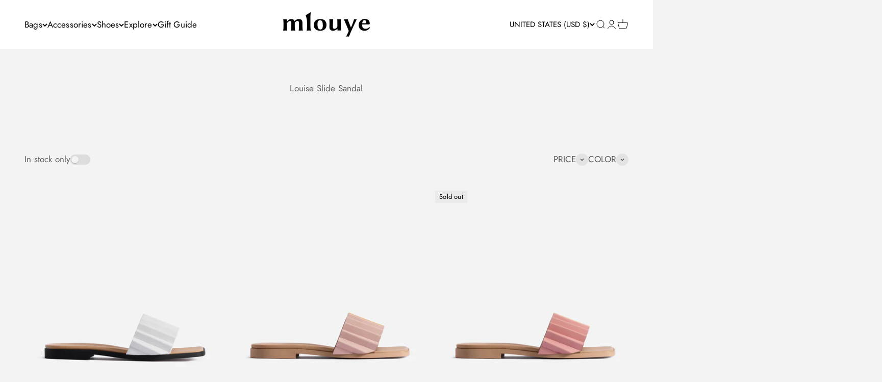

--- FILE ---
content_type: text/html; charset=utf-8
request_url: https://www.mlouye.com/collections/louise-slide-sandal
body_size: 83968
content:















<!doctype html>

<html class="no-js" lang="en" dir="ltr">
  <head>
    <meta charset="utf-8">
    <meta
      name="viewport"
      content="width=device-width, initial-scale=1.0, height=device-height, minimum-scale=1.0, maximum-scale=1.0"
    >
    <meta name="theme-color" content="#ffffff">

    <title>
      Louise Slide Sandal
    </title><link rel="canonical" href="https://www.mlouye.com/collections/louise-slide-sandal"><link rel="shortcut icon" href="//www.mlouye.com/cdn/shop/files/tab-icon_2d7fbc3e-9366-46bd-93d6-2889531c74a5.jpg?v=1613168250&width=96">
      <link rel="apple-touch-icon" href="//www.mlouye.com/cdn/shop/files/tab-icon_2d7fbc3e-9366-46bd-93d6-2889531c74a5.jpg?v=1613168250&width=180"><link rel="preconnect" href="https://cdn.shopify.com">
    <link rel="preconnect" href="https://fonts.shopifycdn.com" crossorigin>
    <link rel="dns-prefetch" href="https://productreviews.shopifycdn.com"><link rel="preload" href="//www.mlouye.com/cdn/fonts/jost/jost_n4.d47a1b6347ce4a4c9f437608011273009d91f2b7.woff2" as="font" type="font/woff2" crossorigin><link rel="preload" href="//www.mlouye.com/cdn/fonts/jost/jost_n4.d47a1b6347ce4a4c9f437608011273009d91f2b7.woff2" as="font" type="font/woff2" crossorigin><meta property="og:type" content="website">
  <meta property="og:title" content="Louise Slide Sandal"><meta property="og:image" content="http://www.mlouye.com/cdn/shop/files/seashell_peach.png?v=1749199929&width=2048">
  <meta property="og:image:secure_url" content="https://www.mlouye.com/cdn/shop/files/seashell_peach.png?v=1749199929&width=2048">
  <meta property="og:image:width" content="1200">
  <meta property="og:image:height" content="628"><meta property="og:url" content="https://www.mlouye.com/collections/louise-slide-sandal">
<meta property="og:site_name" content="Mlouye"><meta name="twitter:card" content="summary"><meta name="twitter:title" content="Louise Slide Sandal">
  <meta name="twitter:description" content=""><meta name="twitter:image" content="https://www.mlouye.com/cdn/shop/files/seashell_peach.png?crop=center&height=1200&v=1749199929&width=1200">
  <meta name="twitter:image:alt" content="">


  <script type="application/ld+json">
  {
    "@context": "https://schema.org",
    "@type": "BreadcrumbList",
  "itemListElement": [{
      "@type": "ListItem",
      "position": 1,
      "name": "Home",
      "item": "https://www.mlouye.com"
    },{
          "@type": "ListItem",
          "position": 2,
          "name": "Louise Slide Sandal",
          "item": "https://www.mlouye.com/collections/louise-slide-sandal"
        }]
  }
  </script>

<style>/* Typography (heading) */
  @font-face {
  font-family: Jost;
  font-weight: 400;
  font-style: normal;
  font-display: fallback;
  src: url("//www.mlouye.com/cdn/fonts/jost/jost_n4.d47a1b6347ce4a4c9f437608011273009d91f2b7.woff2") format("woff2"),
       url("//www.mlouye.com/cdn/fonts/jost/jost_n4.791c46290e672b3f85c3d1c651ef2efa3819eadd.woff") format("woff");
}

@font-face {
  font-family: Jost;
  font-weight: 400;
  font-style: italic;
  font-display: fallback;
  src: url("//www.mlouye.com/cdn/fonts/jost/jost_i4.b690098389649750ada222b9763d55796c5283a5.woff2") format("woff2"),
       url("//www.mlouye.com/cdn/fonts/jost/jost_i4.fd766415a47e50b9e391ae7ec04e2ae25e7e28b0.woff") format("woff");
}

/* Typography (body) */
  @font-face {
  font-family: Jost;
  font-weight: 400;
  font-style: normal;
  font-display: fallback;
  src: url("//www.mlouye.com/cdn/fonts/jost/jost_n4.d47a1b6347ce4a4c9f437608011273009d91f2b7.woff2") format("woff2"),
       url("//www.mlouye.com/cdn/fonts/jost/jost_n4.791c46290e672b3f85c3d1c651ef2efa3819eadd.woff") format("woff");
}

@font-face {
  font-family: Jost;
  font-weight: 400;
  font-style: italic;
  font-display: fallback;
  src: url("//www.mlouye.com/cdn/fonts/jost/jost_i4.b690098389649750ada222b9763d55796c5283a5.woff2") format("woff2"),
       url("//www.mlouye.com/cdn/fonts/jost/jost_i4.fd766415a47e50b9e391ae7ec04e2ae25e7e28b0.woff") format("woff");
}

@font-face {
  font-family: Jost;
  font-weight: 700;
  font-style: normal;
  font-display: fallback;
  src: url("//www.mlouye.com/cdn/fonts/jost/jost_n7.921dc18c13fa0b0c94c5e2517ffe06139c3615a3.woff2") format("woff2"),
       url("//www.mlouye.com/cdn/fonts/jost/jost_n7.cbfc16c98c1e195f46c536e775e4e959c5f2f22b.woff") format("woff");
}

@font-face {
  font-family: Jost;
  font-weight: 700;
  font-style: italic;
  font-display: fallback;
  src: url("//www.mlouye.com/cdn/fonts/jost/jost_i7.d8201b854e41e19d7ed9b1a31fe4fe71deea6d3f.woff2") format("woff2"),
       url("//www.mlouye.com/cdn/fonts/jost/jost_i7.eae515c34e26b6c853efddc3fc0c552e0de63757.woff") format("woff");
}

:root {
    /**
     * ---------------------------------------------------------------------
     * SPACING VARIABLES
     *
     * We are using a spacing inspired from frameworks like Tailwind CSS.
     * ---------------------------------------------------------------------
     */
    --spacing-0-5: 0.125rem; /* 2px */
    --spacing-1: 0.25rem; /* 4px */
    --spacing-1-5: 0.375rem; /* 6px */
    --spacing-2: 0.5rem; /* 8px */
    --spacing-2-5: 0.625rem; /* 10px */
    --spacing-3: 0.75rem; /* 12px */
    --spacing-3-5: 0.875rem; /* 14px */
    --spacing-4: 1rem; /* 16px */
    --spacing-4-5: 1.125rem; /* 18px */
    --spacing-5: 1.25rem; /* 20px */
    --spacing-5-5: 1.375rem; /* 22px */
    --spacing-6: 1.5rem; /* 24px */
    --spacing-6-5: 1.625rem; /* 26px */
    --spacing-7: 1.75rem; /* 28px */
    --spacing-7-5: 1.875rem; /* 30px */
    --spacing-8: 2rem; /* 32px */
    --spacing-8-5: 2.125rem; /* 34px */
    --spacing-9: 2.25rem; /* 36px */
    --spacing-9-5: 2.375rem; /* 38px */
    --spacing-10: 2.5rem; /* 40px */
    --spacing-11: 2.75rem; /* 44px */
    --spacing-12: 3rem; /* 48px */
    --spacing-14: 3.5rem; /* 56px */
    --spacing-16: 4rem; /* 64px */
    --spacing-18: 4.5rem; /* 72px */
    --spacing-20: 5rem; /* 80px */
    --spacing-24: 6rem; /* 96px */
    --spacing-28: 7rem; /* 112px */
    --spacing-32: 8rem; /* 128px */
    --spacing-36: 9rem; /* 144px */
    --spacing-40: 10rem; /* 160px */
    --spacing-44: 11rem; /* 176px */
    --spacing-48: 12rem; /* 192px */
    --spacing-52: 13rem; /* 208px */
    --spacing-56: 14rem; /* 224px */
    --spacing-60: 15rem; /* 240px */
    --spacing-64: 16rem; /* 256px */
    --spacing-72: 18rem; /* 288px */
    --spacing-80: 20rem; /* 320px */
    --spacing-96: 24rem; /* 384px */

    /* Container */
    --container-max-width: 1440px;
    --container-narrow-max-width: 1190px;
    --container-gutter: var(--spacing-5);
    --section-outer-spacing-block: var(--spacing-8);
    --section-inner-max-spacing-block: var(--spacing-8);
    --section-inner-spacing-inline: var(--container-gutter);
    --section-stack-spacing-block: var(--spacing-8);

    /* Grid gutter */
    --grid-gutter: var(--spacing-5);

    /* Product list settings */
    --product-list-row-gap: var(--spacing-8);
    --product-list-column-gap: var(--grid-gutter);

    /* Form settings */
    --input-gap: var(--spacing-2);
    --input-height: 2.625rem;
    --input-padding-inline: var(--spacing-4);

    /* Other sizes */
    --sticky-area-height: calc(var(--sticky-announcement-bar-enabled, 0) * var(--announcement-bar-height, 0px) + var(--sticky-header-enabled, 0) * var(--header-height, 0px));

    /* RTL support */
    --transform-logical-flip: 1;
    --transform-origin-start: left;
    --transform-origin-end: right;

    /**
     * ---------------------------------------------------------------------
     * TYPOGRAPHY
     * ---------------------------------------------------------------------
     */

    /* Font properties */
    --heading-font-family: Jost, sans-serif;
    --heading-font-weight: 400;
    --heading-font-style: normal;
    --heading-text-transform: normal;
    --heading-letter-spacing: 0.0em;
    --text-font-family: Jost, sans-serif;
    --text-font-weight: 400;
    --text-font-style: normal;
    --text-letter-spacing: 0.01em;

    /* Font sizes */
    --text-h0: 2.5rem;
    --text-h1: 1.75rem;
    --text-h2: 1.5rem;
    --text-h3: 1.375rem;
    --text-h4: 1.125rem;
    --text-h5: 1.125rem;
    --text-h6: 1rem;
    --text-xs: 0.75rem;
    --text-sm: 0.8125rem;
    --text-base: 0.9375rem;
    --text-lg: 1.1875rem;

    /**
     * ---------------------------------------------------------------------
     * COLORS
     * ---------------------------------------------------------------------
     */

    /* Color settings */--accent: 118 150 132;
    --text-primary: 91 91 91;
    --background-primary: 243 243 243;
    --dialog-background: 255 255 255;
    --border-color: var(--text-color, var(--text-primary)) / 0.12;

    /* Button colors */
    --button-background-primary: 118 150 132;
    --button-text-primary: 255 255 255;
    --button-background-secondary: 232 186 138;
    --button-text-secondary: 255 255 255;

    /* Status colors */
    --success-background: 238 241 235;
    --success-text: 112 138 92;
    --warning-background: 252 240 227;
    --warning-text: 227 126 22;
    --error-background: 245 229 229;
    --error-text: 170 40 38;

    /* Product colors */
    --on-sale-text: 227 79 79;
    --on-sale-badge-background: 227 79 79;
    --on-sale-badge-text: 255 255 255;
    --sold-out-badge-background: 234 234 234;
    --sold-out-badge-text: 0 0 0;
    --primary-badge-background: 234 234 234;
    --primary-badge-text: 0 0 0;
    --star-color: 255 183 74;
    --product-card-background: 243 243 243;
    --product-card-text: 45 45 45;

    /* Header colors */
    --header-background: 255 255 255;
    --header-text: 0 0 0;

    /* Footer colors */
    --footer-background: 247 247 247;
    --footer-text: 91 91 91;

    /* Rounded variables (used for border radius) */
    --rounded-xs: 0.0rem;
    --rounded-sm: 0.0rem;
    --rounded: 0.0rem;
    --rounded-lg: 0.0rem;
    --rounded-full: 9999px;

    --rounded-button: 0.0rem;
    --rounded-input: 0.0rem;

    /* Box shadow */
    --shadow-sm: 0 2px 8px rgb(var(--text-primary) / 0.0);
    --shadow: 0 5px 15px rgb(var(--text-primary) / 0.0);
    --shadow-md: 0 5px 30px rgb(var(--text-primary) / 0.0);
    --shadow-block: 0px 0px 0px rgb(var(--text-primary) / 0.0);

    /**
     * ---------------------------------------------------------------------
     * OTHER
     * ---------------------------------------------------------------------
     */

    --cursor-close-svg-url: url(//www.mlouye.com/cdn/shop/t/71/assets/cursor-close.svg?v=147174565022153725511744033377);
    --cursor-zoom-in-svg-url: url(//www.mlouye.com/cdn/shop/t/71/assets/cursor-zoom-in.svg?v=154953035094101115921744033377);
    --cursor-zoom-out-svg-url: url(//www.mlouye.com/cdn/shop/t/71/assets/cursor-zoom-out.svg?v=16155520337305705181744033377);
    --checkmark-svg-url: url(//www.mlouye.com/cdn/shop/t/71/assets/checkmark.svg?v=77552481021870063511744033377);
  }

  [dir="rtl"]:root {
    /* RTL support */
    --transform-logical-flip: -1;
    --transform-origin-start: right;
    --transform-origin-end: left;
  }

  @media screen and (min-width: 700px) {
    :root {
      /* Typography (font size) */
      --text-h0: 3.25rem;
      --text-h1: 2.25rem;
      --text-h2: 1.75rem;
      --text-h3: 1.625rem;
      --text-h4: 1.25rem;
      --text-h5: 1.25rem;
      --text-h6: 1.125rem;

      --text-xs: 0.8125rem;
      --text-sm: 0.9375rem;
      --text-base: 1.0625rem;
      --text-lg: 1.3125rem;

      /* Spacing */
      --container-gutter: 2rem;
      --section-outer-spacing-block: var(--spacing-12);
      --section-inner-max-spacing-block: var(--spacing-10);
      --section-inner-spacing-inline: var(--spacing-10);
      --section-stack-spacing-block: var(--spacing-10);

      /* Grid gutter */
      --grid-gutter: var(--spacing-6);

      /* Product list settings */
      --product-list-row-gap: var(--spacing-12);

      /* Form settings */
      --input-gap: 1rem;
      --input-height: 3.125rem;
      --input-padding-inline: var(--spacing-5);
    }
  }

  @media screen and (min-width: 1000px) {
    :root {
      /* Spacing settings */
      --container-gutter: var(--spacing-12);
      --section-outer-spacing-block: var(--spacing-14);
      --section-inner-max-spacing-block: var(--spacing-12);
      --section-inner-spacing-inline: var(--spacing-12);
      --section-stack-spacing-block: var(--spacing-10);
    }
  }

  @media screen and (min-width: 1150px) {
    :root {
      /* Spacing settings */
      --container-gutter: var(--spacing-12);
      --section-outer-spacing-block: var(--spacing-14);
      --section-inner-max-spacing-block: var(--spacing-12);
      --section-inner-spacing-inline: var(--spacing-12);
      --section-stack-spacing-block: var(--spacing-12);
    }
  }

  @media screen and (min-width: 1400px) {
    :root {
      /* Typography (font size) */
      --text-h0: 4rem;
      --text-h1: 3rem;
      --text-h2: 2.5rem;
      --text-h3: 1.75rem;
      --text-h4: 1.5rem;
      --text-h5: 1.25rem;
      --text-h6: 1.25rem;

      --section-outer-spacing-block: var(--spacing-16);
      --section-inner-max-spacing-block: var(--spacing-14);
      --section-inner-spacing-inline: var(--spacing-14);
    }
  }

  @media screen and (min-width: 1600px) {
    :root {
      --section-outer-spacing-block: var(--spacing-16);
      --section-inner-max-spacing-block: var(--spacing-16);
      --section-inner-spacing-inline: var(--spacing-16);
    }
  }

  /**
   * ---------------------------------------------------------------------
   * LIQUID DEPENDANT CSS
   *
   * Our main CSS is Liquid free, but some very specific features depend on
   * theme settings, so we have them here
   * ---------------------------------------------------------------------
   */@media screen and (pointer: fine) {
        /* The !important are for the Shopify Payment button to ensure we override the default from Shopify styles */
        .button:not([disabled]):not(.button--outline):hover, .btn:not([disabled]):hover, .shopify-payment-button__button--unbranded:not([disabled]):hover {
          background-color: transparent !important;
          color: rgb(var(--button-outline-color) / var(--button-background-opacity, 1)) !important;
          box-shadow: inset 0 0 0 2px currentColor !important;
        }

        .button--outline:not([disabled]):hover {
          background: rgb(var(--button-background));
          color: rgb(var(--button-text-color));
          box-shadow: inset 0 0 0 2px rgb(var(--button-background));
        }
      }</style><script>
  document.documentElement.classList.replace('no-js', 'js');

  // This allows to expose several variables to the global scope, to be used in scripts
  window.themeVariables = {
    settings: {
      showPageTransition: false,
      headingApparition: "split_rotation",
      pageType: "collection",
      moneyFormat: "\u003cspan class=money\u003eUS${{amount_no_decimals}}\u003c\/span\u003e",
      moneyWithCurrencyFormat: "\u003cspan class=money\u003eUS${{amount_no_decimals}}\u003c\/span\u003e",
      currencyCodeEnabled: false,
      cartType: "drawer",
      showDiscount: true,
      discountMode: "percentage"
    },

    strings: {
      accessibilityClose: "Close",
      accessibilityNext: "Next",
      accessibilityPrevious: "Previous",
      addToCartButton: "Add to cart",
      soldOutButton: "Sold out",
      preOrderButton: "Pre-order",
      unavailableButton: "Unavailable",
      closeGallery: "Close gallery",
      zoomGallery: "Zoom",
      errorGallery: "Image cannot be loaded",
      soldOutBadge: "Sold out",
      discountBadge: "Save @@",
      sku: "SKU:",
      searchNoResults: "No results could be found.",
      addOrderNote: "Add order note",
      editOrderNote: "Edit order note",
      shippingEstimatorNoResults: "Sorry, we do not ship to your address.",
      shippingEstimatorOneResult: "There is one shipping rate for your address:",
      shippingEstimatorMultipleResults: "There are several shipping rates for your address:",
      shippingEstimatorError: "One or more error occurred while retrieving shipping rates:"
    },

    breakpoints: {
      'sm': 'screen and (min-width: 700px)',
      'md': 'screen and (min-width: 1000px)',
      'lg': 'screen and (min-width: 1150px)',
      'xl': 'screen and (min-width: 1400px)',

      'sm-max': 'screen and (max-width: 699px)',
      'md-max': 'screen and (max-width: 999px)',
      'lg-max': 'screen and (max-width: 1149px)',
      'xl-max': 'screen and (max-width: 1399px)'
    }
  };// For detecting native share
  document.documentElement.classList.add(`native-share--${navigator.share ? 'enabled' : 'disabled'}`);</script><script type="module" src="//www.mlouye.com/cdn/shop/t/71/assets/vendor.min.js?v=20880576495916334881744033349"></script>
    <script type="module" src="//www.mlouye.com/cdn/shop/t/71/assets/theme.js?v=83476137579223128311744033377"></script>
    <script type="module" src="//www.mlouye.com/cdn/shop/t/71/assets/sections.js?v=63908458487305585561744097456"></script>
    <script
      async
      src="https://cdn.tangiblee.com/integration/5.0/managed/www.mlouye.com/revision_1/variation_original/tangiblee-bundle.min.js"
    ></script>

    
  <script>window.performance && window.performance.mark && window.performance.mark('shopify.content_for_header.start');</script><meta name="google-site-verification" content="Hs0Fh3I03yNN74_Hp5E-ToWvNw1QzFpZs6_OkHozeic">
<meta id="shopify-digital-wallet" name="shopify-digital-wallet" content="/2640793/digital_wallets/dialog">
<meta name="shopify-checkout-api-token" content="7438e7620c74de2b7d5aa4bbd61dbcaa">
<meta id="in-context-paypal-metadata" data-shop-id="2640793" data-venmo-supported="true" data-environment="production" data-locale="en_US" data-paypal-v4="true" data-currency="USD">
<link rel="alternate" type="application/atom+xml" title="Feed" href="/collections/louise-slide-sandal.atom" />
<link rel="alternate" hreflang="x-default" href="https://www.mlouye.com/collections/louise-slide-sandal">
<link rel="alternate" hreflang="en" href="https://www.mlouye.com/collections/louise-slide-sandal">
<link rel="alternate" hreflang="en-AE" href="https://www.mlouye.com/en-ae/collections/louise-slide-sandal">
<link rel="alternate" hreflang="ar-AE" href="https://www.mlouye.com/ar-ae/collections/louise-slide-sandal">
<link rel="alternate" hreflang="ja-JP" href="https://www.mlouye.com/ja-ja/collections/louise-slide-sandal">
<link rel="alternate" hreflang="en-JP" href="https://www.mlouye.com/en-ja/collections/louise-slide-sandal">
<link rel="alternate" hreflang="ko-KR" href="https://www.mlouye.com/ko-ko/collections/louise-slide-sandal">
<link rel="alternate" hreflang="en-KR" href="https://www.mlouye.com/en-ko/collections/louise-slide-sandal">
<link rel="alternate" hreflang="ar-QA" href="https://www.mlouye.com/ar-qa/collections/louise-slide-sandal">
<link rel="alternate" hreflang="en-QA" href="https://www.mlouye.com/en-qa/collections/louise-slide-sandal">
<link rel="alternate" hreflang="ar-SA" href="https://www.mlouye.com/ar-sa/collections/louise-slide-sandal">
<link rel="alternate" hreflang="en-SA" href="https://www.mlouye.com/en-sa/collections/louise-slide-sandal">
<link rel="alternate" hreflang="ar-KW" href="https://www.mlouye.com/ar-kw/collections/louise-slide-sandal">
<link rel="alternate" hreflang="en-KW" href="https://www.mlouye.com/en-kw/collections/louise-slide-sandal">
<link rel="alternate" type="application/json+oembed" href="https://www.mlouye.com/collections/louise-slide-sandal.oembed">
<script async="async" src="/checkouts/internal/preloads.js?locale=en-US"></script>
<link rel="preconnect" href="https://shop.app" crossorigin="anonymous">
<script async="async" src="https://shop.app/checkouts/internal/preloads.js?locale=en-US&shop_id=2640793" crossorigin="anonymous"></script>
<script id="apple-pay-shop-capabilities" type="application/json">{"shopId":2640793,"countryCode":"US","currencyCode":"USD","merchantCapabilities":["supports3DS"],"merchantId":"gid:\/\/shopify\/Shop\/2640793","merchantName":"Mlouye","requiredBillingContactFields":["postalAddress","email","phone"],"requiredShippingContactFields":["postalAddress","email","phone"],"shippingType":"shipping","supportedNetworks":["visa","masterCard","amex","discover","elo","jcb"],"total":{"type":"pending","label":"Mlouye","amount":"1.00"},"shopifyPaymentsEnabled":true,"supportsSubscriptions":true}</script>
<script id="shopify-features" type="application/json">{"accessToken":"7438e7620c74de2b7d5aa4bbd61dbcaa","betas":["rich-media-storefront-analytics"],"domain":"www.mlouye.com","predictiveSearch":true,"shopId":2640793,"locale":"en"}</script>
<script>var Shopify = Shopify || {};
Shopify.shop = "rure.myshopify.com";
Shopify.locale = "en";
Shopify.currency = {"active":"USD","rate":"1.0"};
Shopify.country = "US";
Shopify.theme = {"name":"Copy of [MLVeda] - Updated copy of Impact","id":126413176878,"schema_name":"Impact","schema_version":"4.4.0","theme_store_id":1190,"role":"main"};
Shopify.theme.handle = "null";
Shopify.theme.style = {"id":null,"handle":null};
Shopify.cdnHost = "www.mlouye.com/cdn";
Shopify.routes = Shopify.routes || {};
Shopify.routes.root = "/";</script>
<script type="module">!function(o){(o.Shopify=o.Shopify||{}).modules=!0}(window);</script>
<script>!function(o){function n(){var o=[];function n(){o.push(Array.prototype.slice.apply(arguments))}return n.q=o,n}var t=o.Shopify=o.Shopify||{};t.loadFeatures=n(),t.autoloadFeatures=n()}(window);</script>
<script>
  window.ShopifyPay = window.ShopifyPay || {};
  window.ShopifyPay.apiHost = "shop.app\/pay";
  window.ShopifyPay.redirectState = null;
</script>
<script id="shop-js-analytics" type="application/json">{"pageType":"collection"}</script>
<script defer="defer" async type="module" src="//www.mlouye.com/cdn/shopifycloud/shop-js/modules/v2/client.init-shop-cart-sync_BdyHc3Nr.en.esm.js"></script>
<script defer="defer" async type="module" src="//www.mlouye.com/cdn/shopifycloud/shop-js/modules/v2/chunk.common_Daul8nwZ.esm.js"></script>
<script type="module">
  await import("//www.mlouye.com/cdn/shopifycloud/shop-js/modules/v2/client.init-shop-cart-sync_BdyHc3Nr.en.esm.js");
await import("//www.mlouye.com/cdn/shopifycloud/shop-js/modules/v2/chunk.common_Daul8nwZ.esm.js");

  window.Shopify.SignInWithShop?.initShopCartSync?.({"fedCMEnabled":true,"windoidEnabled":true});

</script>
<script>
  window.Shopify = window.Shopify || {};
  if (!window.Shopify.featureAssets) window.Shopify.featureAssets = {};
  window.Shopify.featureAssets['shop-js'] = {"shop-cart-sync":["modules/v2/client.shop-cart-sync_QYOiDySF.en.esm.js","modules/v2/chunk.common_Daul8nwZ.esm.js"],"init-fed-cm":["modules/v2/client.init-fed-cm_DchLp9rc.en.esm.js","modules/v2/chunk.common_Daul8nwZ.esm.js"],"shop-button":["modules/v2/client.shop-button_OV7bAJc5.en.esm.js","modules/v2/chunk.common_Daul8nwZ.esm.js"],"init-windoid":["modules/v2/client.init-windoid_DwxFKQ8e.en.esm.js","modules/v2/chunk.common_Daul8nwZ.esm.js"],"shop-cash-offers":["modules/v2/client.shop-cash-offers_DWtL6Bq3.en.esm.js","modules/v2/chunk.common_Daul8nwZ.esm.js","modules/v2/chunk.modal_CQq8HTM6.esm.js"],"shop-toast-manager":["modules/v2/client.shop-toast-manager_CX9r1SjA.en.esm.js","modules/v2/chunk.common_Daul8nwZ.esm.js"],"init-shop-email-lookup-coordinator":["modules/v2/client.init-shop-email-lookup-coordinator_UhKnw74l.en.esm.js","modules/v2/chunk.common_Daul8nwZ.esm.js"],"pay-button":["modules/v2/client.pay-button_DzxNnLDY.en.esm.js","modules/v2/chunk.common_Daul8nwZ.esm.js"],"avatar":["modules/v2/client.avatar_BTnouDA3.en.esm.js"],"init-shop-cart-sync":["modules/v2/client.init-shop-cart-sync_BdyHc3Nr.en.esm.js","modules/v2/chunk.common_Daul8nwZ.esm.js"],"shop-login-button":["modules/v2/client.shop-login-button_D8B466_1.en.esm.js","modules/v2/chunk.common_Daul8nwZ.esm.js","modules/v2/chunk.modal_CQq8HTM6.esm.js"],"init-customer-accounts-sign-up":["modules/v2/client.init-customer-accounts-sign-up_C8fpPm4i.en.esm.js","modules/v2/client.shop-login-button_D8B466_1.en.esm.js","modules/v2/chunk.common_Daul8nwZ.esm.js","modules/v2/chunk.modal_CQq8HTM6.esm.js"],"init-shop-for-new-customer-accounts":["modules/v2/client.init-shop-for-new-customer-accounts_CVTO0Ztu.en.esm.js","modules/v2/client.shop-login-button_D8B466_1.en.esm.js","modules/v2/chunk.common_Daul8nwZ.esm.js","modules/v2/chunk.modal_CQq8HTM6.esm.js"],"init-customer-accounts":["modules/v2/client.init-customer-accounts_dRgKMfrE.en.esm.js","modules/v2/client.shop-login-button_D8B466_1.en.esm.js","modules/v2/chunk.common_Daul8nwZ.esm.js","modules/v2/chunk.modal_CQq8HTM6.esm.js"],"shop-follow-button":["modules/v2/client.shop-follow-button_CkZpjEct.en.esm.js","modules/v2/chunk.common_Daul8nwZ.esm.js","modules/v2/chunk.modal_CQq8HTM6.esm.js"],"lead-capture":["modules/v2/client.lead-capture_BntHBhfp.en.esm.js","modules/v2/chunk.common_Daul8nwZ.esm.js","modules/v2/chunk.modal_CQq8HTM6.esm.js"],"checkout-modal":["modules/v2/client.checkout-modal_CfxcYbTm.en.esm.js","modules/v2/chunk.common_Daul8nwZ.esm.js","modules/v2/chunk.modal_CQq8HTM6.esm.js"],"shop-login":["modules/v2/client.shop-login_Da4GZ2H6.en.esm.js","modules/v2/chunk.common_Daul8nwZ.esm.js","modules/v2/chunk.modal_CQq8HTM6.esm.js"],"payment-terms":["modules/v2/client.payment-terms_MV4M3zvL.en.esm.js","modules/v2/chunk.common_Daul8nwZ.esm.js","modules/v2/chunk.modal_CQq8HTM6.esm.js"]};
</script>
<script>(function() {
  var isLoaded = false;
  function asyncLoad() {
    if (isLoaded) return;
    isLoaded = true;
    var urls = ["https:\/\/app.kiwisizing.com\/web\/js\/dist\/kiwiSizing\/plugin\/SizingPlugin.prod.js?v=330\u0026shop=rure.myshopify.com","https:\/\/cdn1.stamped.io\/files\/widget.min.js?shop=rure.myshopify.com","https:\/\/static.klaviyo.com\/onsite\/js\/klaviyo.js?company_id=dnXDN9\u0026shop=rure.myshopify.com","https:\/\/cdnv2.mycustomizer.com\/s-scripts\/front.js.gz?shop=rure.myshopify.com","https:\/\/cdn.attn.tv\/mlouye\/dtag.js?shop=rure.myshopify.com","https:\/\/cdn.giftcardpro.app\/build\/storefront\/storefront.js?shop=rure.myshopify.com","https:\/\/admin.revenuehunt.com\/embed.js?shop=rure.myshopify.com","https:\/\/wisepops.net\/loader.js?v=3\u0026h=BzKE9744NG\u0026shop=rure.myshopify.com","https:\/\/cdn.rebuyengine.com\/onsite\/js\/rebuy.js?shop=rure.myshopify.com","https:\/\/na.shgcdn3.com\/pixel-collector.js?shop=rure.myshopify.com","https:\/\/d33a6lvgbd0fej.cloudfront.net\/script_tag\/secomapp.scripttag.js?shop=rure.myshopify.com"];
    for (var i = 0; i < urls.length; i++) {
      var s = document.createElement('script');
      s.type = 'text/javascript';
      s.async = true;
      s.src = urls[i];
      var x = document.getElementsByTagName('script')[0];
      x.parentNode.insertBefore(s, x);
    }
  };
  if(window.attachEvent) {
    window.attachEvent('onload', asyncLoad);
  } else {
    window.addEventListener('load', asyncLoad, false);
  }
})();</script>
<script id="__st">var __st={"a":2640793,"offset":10800,"reqid":"849c8276-f13a-4b9f-9d65-192845ee3209-1768986318","pageurl":"www.mlouye.com\/collections\/louise-slide-sandal","u":"27de01ab113a","p":"collection","rtyp":"collection","rid":261573443630};</script>
<script>window.ShopifyPaypalV4VisibilityTracking = true;</script>
<script id="captcha-bootstrap">!function(){'use strict';const t='contact',e='account',n='new_comment',o=[[t,t],['blogs',n],['comments',n],[t,'customer']],c=[[e,'customer_login'],[e,'guest_login'],[e,'recover_customer_password'],[e,'create_customer']],r=t=>t.map((([t,e])=>`form[action*='/${t}']:not([data-nocaptcha='true']) input[name='form_type'][value='${e}']`)).join(','),a=t=>()=>t?[...document.querySelectorAll(t)].map((t=>t.form)):[];function s(){const t=[...o],e=r(t);return a(e)}const i='password',u='form_key',d=['recaptcha-v3-token','g-recaptcha-response','h-captcha-response',i],f=()=>{try{return window.sessionStorage}catch{return}},m='__shopify_v',_=t=>t.elements[u];function p(t,e,n=!1){try{const o=window.sessionStorage,c=JSON.parse(o.getItem(e)),{data:r}=function(t){const{data:e,action:n}=t;return t[m]||n?{data:e,action:n}:{data:t,action:n}}(c);for(const[e,n]of Object.entries(r))t.elements[e]&&(t.elements[e].value=n);n&&o.removeItem(e)}catch(o){console.error('form repopulation failed',{error:o})}}const l='form_type',E='cptcha';function T(t){t.dataset[E]=!0}const w=window,h=w.document,L='Shopify',v='ce_forms',y='captcha';let A=!1;((t,e)=>{const n=(g='f06e6c50-85a8-45c8-87d0-21a2b65856fe',I='https://cdn.shopify.com/shopifycloud/storefront-forms-hcaptcha/ce_storefront_forms_captcha_hcaptcha.v1.5.2.iife.js',D={infoText:'Protected by hCaptcha',privacyText:'Privacy',termsText:'Terms'},(t,e,n)=>{const o=w[L][v],c=o.bindForm;if(c)return c(t,g,e,D).then(n);var r;o.q.push([[t,g,e,D],n]),r=I,A||(h.body.append(Object.assign(h.createElement('script'),{id:'captcha-provider',async:!0,src:r})),A=!0)});var g,I,D;w[L]=w[L]||{},w[L][v]=w[L][v]||{},w[L][v].q=[],w[L][y]=w[L][y]||{},w[L][y].protect=function(t,e){n(t,void 0,e),T(t)},Object.freeze(w[L][y]),function(t,e,n,w,h,L){const[v,y,A,g]=function(t,e,n){const i=e?o:[],u=t?c:[],d=[...i,...u],f=r(d),m=r(i),_=r(d.filter((([t,e])=>n.includes(e))));return[a(f),a(m),a(_),s()]}(w,h,L),I=t=>{const e=t.target;return e instanceof HTMLFormElement?e:e&&e.form},D=t=>v().includes(t);t.addEventListener('submit',(t=>{const e=I(t);if(!e)return;const n=D(e)&&!e.dataset.hcaptchaBound&&!e.dataset.recaptchaBound,o=_(e),c=g().includes(e)&&(!o||!o.value);(n||c)&&t.preventDefault(),c&&!n&&(function(t){try{if(!f())return;!function(t){const e=f();if(!e)return;const n=_(t);if(!n)return;const o=n.value;o&&e.removeItem(o)}(t);const e=Array.from(Array(32),(()=>Math.random().toString(36)[2])).join('');!function(t,e){_(t)||t.append(Object.assign(document.createElement('input'),{type:'hidden',name:u})),t.elements[u].value=e}(t,e),function(t,e){const n=f();if(!n)return;const o=[...t.querySelectorAll(`input[type='${i}']`)].map((({name:t})=>t)),c=[...d,...o],r={};for(const[a,s]of new FormData(t).entries())c.includes(a)||(r[a]=s);n.setItem(e,JSON.stringify({[m]:1,action:t.action,data:r}))}(t,e)}catch(e){console.error('failed to persist form',e)}}(e),e.submit())}));const S=(t,e)=>{t&&!t.dataset[E]&&(n(t,e.some((e=>e===t))),T(t))};for(const o of['focusin','change'])t.addEventListener(o,(t=>{const e=I(t);D(e)&&S(e,y())}));const B=e.get('form_key'),M=e.get(l),P=B&&M;t.addEventListener('DOMContentLoaded',(()=>{const t=y();if(P)for(const e of t)e.elements[l].value===M&&p(e,B);[...new Set([...A(),...v().filter((t=>'true'===t.dataset.shopifyCaptcha))])].forEach((e=>S(e,t)))}))}(h,new URLSearchParams(w.location.search),n,t,e,['guest_login'])})(!0,!0)}();</script>
<script integrity="sha256-4kQ18oKyAcykRKYeNunJcIwy7WH5gtpwJnB7kiuLZ1E=" data-source-attribution="shopify.loadfeatures" defer="defer" src="//www.mlouye.com/cdn/shopifycloud/storefront/assets/storefront/load_feature-a0a9edcb.js" crossorigin="anonymous"></script>
<script crossorigin="anonymous" defer="defer" src="//www.mlouye.com/cdn/shopifycloud/storefront/assets/shopify_pay/storefront-65b4c6d7.js?v=20250812"></script>
<script data-source-attribution="shopify.dynamic_checkout.dynamic.init">var Shopify=Shopify||{};Shopify.PaymentButton=Shopify.PaymentButton||{isStorefrontPortableWallets:!0,init:function(){window.Shopify.PaymentButton.init=function(){};var t=document.createElement("script");t.src="https://www.mlouye.com/cdn/shopifycloud/portable-wallets/latest/portable-wallets.en.js",t.type="module",document.head.appendChild(t)}};
</script>
<script data-source-attribution="shopify.dynamic_checkout.buyer_consent">
  function portableWalletsHideBuyerConsent(e){var t=document.getElementById("shopify-buyer-consent"),n=document.getElementById("shopify-subscription-policy-button");t&&n&&(t.classList.add("hidden"),t.setAttribute("aria-hidden","true"),n.removeEventListener("click",e))}function portableWalletsShowBuyerConsent(e){var t=document.getElementById("shopify-buyer-consent"),n=document.getElementById("shopify-subscription-policy-button");t&&n&&(t.classList.remove("hidden"),t.removeAttribute("aria-hidden"),n.addEventListener("click",e))}window.Shopify?.PaymentButton&&(window.Shopify.PaymentButton.hideBuyerConsent=portableWalletsHideBuyerConsent,window.Shopify.PaymentButton.showBuyerConsent=portableWalletsShowBuyerConsent);
</script>
<script data-source-attribution="shopify.dynamic_checkout.cart.bootstrap">document.addEventListener("DOMContentLoaded",(function(){function t(){return document.querySelector("shopify-accelerated-checkout-cart, shopify-accelerated-checkout")}if(t())Shopify.PaymentButton.init();else{new MutationObserver((function(e,n){t()&&(Shopify.PaymentButton.init(),n.disconnect())})).observe(document.body,{childList:!0,subtree:!0})}}));
</script>
<script id='scb4127' type='text/javascript' async='' src='https://www.mlouye.com/cdn/shopifycloud/privacy-banner/storefront-banner.js'></script><link id="shopify-accelerated-checkout-styles" rel="stylesheet" media="screen" href="https://www.mlouye.com/cdn/shopifycloud/portable-wallets/latest/accelerated-checkout-backwards-compat.css" crossorigin="anonymous">
<style id="shopify-accelerated-checkout-cart">
        #shopify-buyer-consent {
  margin-top: 1em;
  display: inline-block;
  width: 100%;
}

#shopify-buyer-consent.hidden {
  display: none;
}

#shopify-subscription-policy-button {
  background: none;
  border: none;
  padding: 0;
  text-decoration: underline;
  font-size: inherit;
  cursor: pointer;
}

#shopify-subscription-policy-button::before {
  box-shadow: none;
}

      </style>

<script>window.performance && window.performance.mark && window.performance.mark('shopify.content_for_header.end');</script>
  





  <script type="text/javascript">
    
      window.__shgMoneyFormat = window.__shgMoneyFormat || {"AED":{"currency":"AED","currency_symbol":"د.إ","currency_symbol_location":"left","decimal_places":2,"decimal_separator":".","thousands_separator":","},"AFN":{"currency":"AFN","currency_symbol":"؋","currency_symbol_location":"left","decimal_places":2,"decimal_separator":".","thousands_separator":","},"ALL":{"currency":"ALL","currency_symbol":"L","currency_symbol_location":"left","decimal_places":2,"decimal_separator":".","thousands_separator":","},"AMD":{"currency":"AMD","currency_symbol":"դր.","currency_symbol_location":"left","decimal_places":2,"decimal_separator":".","thousands_separator":","},"ANG":{"currency":"ANG","currency_symbol":"ƒ","currency_symbol_location":"left","decimal_places":2,"decimal_separator":".","thousands_separator":","},"AUD":{"currency":"AUD","currency_symbol":"$","currency_symbol_location":"left","decimal_places":2,"decimal_separator":".","thousands_separator":","},"AWG":{"currency":"AWG","currency_symbol":"ƒ","currency_symbol_location":"left","decimal_places":2,"decimal_separator":".","thousands_separator":","},"AZN":{"currency":"AZN","currency_symbol":"₼","currency_symbol_location":"left","decimal_places":2,"decimal_separator":".","thousands_separator":","},"BAM":{"currency":"BAM","currency_symbol":"КМ","currency_symbol_location":"left","decimal_places":2,"decimal_separator":".","thousands_separator":","},"BBD":{"currency":"BBD","currency_symbol":"$","currency_symbol_location":"left","decimal_places":2,"decimal_separator":".","thousands_separator":","},"BDT":{"currency":"BDT","currency_symbol":"৳","currency_symbol_location":"left","decimal_places":2,"decimal_separator":".","thousands_separator":","},"BIF":{"currency":"BIF","currency_symbol":"Fr","currency_symbol_location":"left","decimal_places":2,"decimal_separator":".","thousands_separator":","},"BND":{"currency":"BND","currency_symbol":"$","currency_symbol_location":"left","decimal_places":2,"decimal_separator":".","thousands_separator":","},"BOB":{"currency":"BOB","currency_symbol":"Bs.","currency_symbol_location":"left","decimal_places":2,"decimal_separator":".","thousands_separator":","},"BSD":{"currency":"BSD","currency_symbol":"$","currency_symbol_location":"left","decimal_places":2,"decimal_separator":".","thousands_separator":","},"BWP":{"currency":"BWP","currency_symbol":"P","currency_symbol_location":"left","decimal_places":2,"decimal_separator":".","thousands_separator":","},"BZD":{"currency":"BZD","currency_symbol":"$","currency_symbol_location":"left","decimal_places":2,"decimal_separator":".","thousands_separator":","},"CAD":{"currency":"CAD","currency_symbol":"$","currency_symbol_location":"left","decimal_places":2,"decimal_separator":".","thousands_separator":","},"CDF":{"currency":"CDF","currency_symbol":"Fr","currency_symbol_location":"left","decimal_places":2,"decimal_separator":".","thousands_separator":","},"CHF":{"currency":"CHF","currency_symbol":"CHF","currency_symbol_location":"left","decimal_places":2,"decimal_separator":".","thousands_separator":","},"CNY":{"currency":"CNY","currency_symbol":"¥","currency_symbol_location":"left","decimal_places":2,"decimal_separator":".","thousands_separator":","},"CRC":{"currency":"CRC","currency_symbol":"₡","currency_symbol_location":"left","decimal_places":2,"decimal_separator":".","thousands_separator":","},"CVE":{"currency":"CVE","currency_symbol":"$","currency_symbol_location":"left","decimal_places":2,"decimal_separator":".","thousands_separator":","},"CZK":{"currency":"CZK","currency_symbol":"Kč","currency_symbol_location":"left","decimal_places":2,"decimal_separator":".","thousands_separator":","},"DJF":{"currency":"DJF","currency_symbol":"Fdj","currency_symbol_location":"left","decimal_places":2,"decimal_separator":".","thousands_separator":","},"DKK":{"currency":"DKK","currency_symbol":"kr.","currency_symbol_location":"left","decimal_places":2,"decimal_separator":".","thousands_separator":","},"DOP":{"currency":"DOP","currency_symbol":"$","currency_symbol_location":"left","decimal_places":2,"decimal_separator":".","thousands_separator":","},"DZD":{"currency":"DZD","currency_symbol":"د.ج","currency_symbol_location":"left","decimal_places":2,"decimal_separator":".","thousands_separator":","},"EGP":{"currency":"EGP","currency_symbol":"ج.م","currency_symbol_location":"left","decimal_places":2,"decimal_separator":".","thousands_separator":","},"ETB":{"currency":"ETB","currency_symbol":"Br","currency_symbol_location":"left","decimal_places":2,"decimal_separator":".","thousands_separator":","},"EUR":{"currency":"EUR","currency_symbol":"€","currency_symbol_location":"left","decimal_places":2,"decimal_separator":".","thousands_separator":","},"FJD":{"currency":"FJD","currency_symbol":"$","currency_symbol_location":"left","decimal_places":2,"decimal_separator":".","thousands_separator":","},"FKP":{"currency":"FKP","currency_symbol":"£","currency_symbol_location":"left","decimal_places":2,"decimal_separator":".","thousands_separator":","},"GBP":{"currency":"GBP","currency_symbol":"£","currency_symbol_location":"left","decimal_places":2,"decimal_separator":".","thousands_separator":","},"GMD":{"currency":"GMD","currency_symbol":"D","currency_symbol_location":"left","decimal_places":2,"decimal_separator":".","thousands_separator":","},"GNF":{"currency":"GNF","currency_symbol":"Fr","currency_symbol_location":"left","decimal_places":2,"decimal_separator":".","thousands_separator":","},"GTQ":{"currency":"GTQ","currency_symbol":"Q","currency_symbol_location":"left","decimal_places":2,"decimal_separator":".","thousands_separator":","},"GYD":{"currency":"GYD","currency_symbol":"$","currency_symbol_location":"left","decimal_places":2,"decimal_separator":".","thousands_separator":","},"HKD":{"currency":"HKD","currency_symbol":"$","currency_symbol_location":"left","decimal_places":2,"decimal_separator":".","thousands_separator":","},"HNL":{"currency":"HNL","currency_symbol":"L","currency_symbol_location":"left","decimal_places":2,"decimal_separator":".","thousands_separator":","},"HUF":{"currency":"HUF","currency_symbol":"Ft","currency_symbol_location":"left","decimal_places":2,"decimal_separator":".","thousands_separator":","},"IDR":{"currency":"IDR","currency_symbol":"Rp","currency_symbol_location":"left","decimal_places":2,"decimal_separator":".","thousands_separator":","},"ILS":{"currency":"ILS","currency_symbol":"₪","currency_symbol_location":"left","decimal_places":2,"decimal_separator":".","thousands_separator":","},"INR":{"currency":"INR","currency_symbol":"₹","currency_symbol_location":"left","decimal_places":2,"decimal_separator":".","thousands_separator":","},"ISK":{"currency":"ISK","currency_symbol":"kr.","currency_symbol_location":"left","decimal_places":2,"decimal_separator":".","thousands_separator":","},"JMD":{"currency":"JMD","currency_symbol":"$","currency_symbol_location":"left","decimal_places":2,"decimal_separator":".","thousands_separator":","},"JPY":{"currency":"JPY","currency_symbol":"¥","currency_symbol_location":"left","decimal_places":2,"decimal_separator":".","thousands_separator":","},"KES":{"currency":"KES","currency_symbol":"KSh","currency_symbol_location":"left","decimal_places":2,"decimal_separator":".","thousands_separator":","},"KGS":{"currency":"KGS","currency_symbol":"som","currency_symbol_location":"left","decimal_places":2,"decimal_separator":".","thousands_separator":","},"KHR":{"currency":"KHR","currency_symbol":"៛","currency_symbol_location":"left","decimal_places":2,"decimal_separator":".","thousands_separator":","},"KMF":{"currency":"KMF","currency_symbol":"Fr","currency_symbol_location":"left","decimal_places":2,"decimal_separator":".","thousands_separator":","},"KRW":{"currency":"KRW","currency_symbol":"₩","currency_symbol_location":"left","decimal_places":2,"decimal_separator":".","thousands_separator":","},"KYD":{"currency":"KYD","currency_symbol":"$","currency_symbol_location":"left","decimal_places":2,"decimal_separator":".","thousands_separator":","},"KZT":{"currency":"KZT","currency_symbol":"₸","currency_symbol_location":"left","decimal_places":2,"decimal_separator":".","thousands_separator":","},"LAK":{"currency":"LAK","currency_symbol":"₭","currency_symbol_location":"left","decimal_places":2,"decimal_separator":".","thousands_separator":","},"LBP":{"currency":"LBP","currency_symbol":"ل.ل","currency_symbol_location":"left","decimal_places":2,"decimal_separator":".","thousands_separator":","},"LKR":{"currency":"LKR","currency_symbol":"₨","currency_symbol_location":"left","decimal_places":2,"decimal_separator":".","thousands_separator":","},"MAD":{"currency":"MAD","currency_symbol":"د.م.","currency_symbol_location":"left","decimal_places":2,"decimal_separator":".","thousands_separator":","},"MDL":{"currency":"MDL","currency_symbol":"L","currency_symbol_location":"left","decimal_places":2,"decimal_separator":".","thousands_separator":","},"MKD":{"currency":"MKD","currency_symbol":"ден","currency_symbol_location":"left","decimal_places":2,"decimal_separator":".","thousands_separator":","},"MMK":{"currency":"MMK","currency_symbol":"K","currency_symbol_location":"left","decimal_places":2,"decimal_separator":".","thousands_separator":","},"MNT":{"currency":"MNT","currency_symbol":"₮","currency_symbol_location":"left","decimal_places":2,"decimal_separator":".","thousands_separator":","},"MOP":{"currency":"MOP","currency_symbol":"P","currency_symbol_location":"left","decimal_places":2,"decimal_separator":".","thousands_separator":","},"MUR":{"currency":"MUR","currency_symbol":"₨","currency_symbol_location":"left","decimal_places":2,"decimal_separator":".","thousands_separator":","},"MVR":{"currency":"MVR","currency_symbol":"MVR","currency_symbol_location":"left","decimal_places":2,"decimal_separator":".","thousands_separator":","},"MWK":{"currency":"MWK","currency_symbol":"MK","currency_symbol_location":"left","decimal_places":2,"decimal_separator":".","thousands_separator":","},"MYR":{"currency":"MYR","currency_symbol":"RM","currency_symbol_location":"left","decimal_places":2,"decimal_separator":".","thousands_separator":","},"NGN":{"currency":"NGN","currency_symbol":"₦","currency_symbol_location":"left","decimal_places":2,"decimal_separator":".","thousands_separator":","},"NIO":{"currency":"NIO","currency_symbol":"C$","currency_symbol_location":"left","decimal_places":2,"decimal_separator":".","thousands_separator":","},"NPR":{"currency":"NPR","currency_symbol":"Rs.","currency_symbol_location":"left","decimal_places":2,"decimal_separator":".","thousands_separator":","},"NZD":{"currency":"NZD","currency_symbol":"$","currency_symbol_location":"left","decimal_places":2,"decimal_separator":".","thousands_separator":","},"PEN":{"currency":"PEN","currency_symbol":"S/","currency_symbol_location":"left","decimal_places":2,"decimal_separator":".","thousands_separator":","},"PGK":{"currency":"PGK","currency_symbol":"K","currency_symbol_location":"left","decimal_places":2,"decimal_separator":".","thousands_separator":","},"PHP":{"currency":"PHP","currency_symbol":"₱","currency_symbol_location":"left","decimal_places":2,"decimal_separator":".","thousands_separator":","},"PKR":{"currency":"PKR","currency_symbol":"₨","currency_symbol_location":"left","decimal_places":2,"decimal_separator":".","thousands_separator":","},"PLN":{"currency":"PLN","currency_symbol":"zł","currency_symbol_location":"left","decimal_places":2,"decimal_separator":".","thousands_separator":","},"PYG":{"currency":"PYG","currency_symbol":"₲","currency_symbol_location":"left","decimal_places":2,"decimal_separator":".","thousands_separator":","},"QAR":{"currency":"QAR","currency_symbol":"ر.ق","currency_symbol_location":"left","decimal_places":2,"decimal_separator":".","thousands_separator":","},"RON":{"currency":"RON","currency_symbol":"Lei","currency_symbol_location":"left","decimal_places":2,"decimal_separator":".","thousands_separator":","},"RSD":{"currency":"RSD","currency_symbol":"РСД","currency_symbol_location":"left","decimal_places":2,"decimal_separator":".","thousands_separator":","},"RWF":{"currency":"RWF","currency_symbol":"FRw","currency_symbol_location":"left","decimal_places":2,"decimal_separator":".","thousands_separator":","},"SAR":{"currency":"SAR","currency_symbol":"ر.س","currency_symbol_location":"left","decimal_places":2,"decimal_separator":".","thousands_separator":","},"SBD":{"currency":"SBD","currency_symbol":"$","currency_symbol_location":"left","decimal_places":2,"decimal_separator":".","thousands_separator":","},"SEK":{"currency":"SEK","currency_symbol":"kr","currency_symbol_location":"left","decimal_places":2,"decimal_separator":".","thousands_separator":","},"SGD":{"currency":"SGD","currency_symbol":"$","currency_symbol_location":"left","decimal_places":2,"decimal_separator":".","thousands_separator":","},"SHP":{"currency":"SHP","currency_symbol":"£","currency_symbol_location":"left","decimal_places":2,"decimal_separator":".","thousands_separator":","},"SLL":{"currency":"SLL","currency_symbol":"Le","currency_symbol_location":"left","decimal_places":2,"decimal_separator":".","thousands_separator":","},"STD":{"currency":"STD","currency_symbol":"Db","currency_symbol_location":"left","decimal_places":2,"decimal_separator":".","thousands_separator":","},"THB":{"currency":"THB","currency_symbol":"฿","currency_symbol_location":"left","decimal_places":2,"decimal_separator":".","thousands_separator":","},"TJS":{"currency":"TJS","currency_symbol":"ЅМ","currency_symbol_location":"left","decimal_places":2,"decimal_separator":".","thousands_separator":","},"TOP":{"currency":"TOP","currency_symbol":"T$","currency_symbol_location":"left","decimal_places":2,"decimal_separator":".","thousands_separator":","},"TRY":{"currency":"TRY","currency_symbol":"₺","currency_symbol_location":"left","decimal_places":2,"decimal_separator":".","thousands_separator":","},"TTD":{"currency":"TTD","currency_symbol":"$","currency_symbol_location":"left","decimal_places":2,"decimal_separator":".","thousands_separator":","},"TWD":{"currency":"TWD","currency_symbol":"$","currency_symbol_location":"left","decimal_places":2,"decimal_separator":".","thousands_separator":","},"TZS":{"currency":"TZS","currency_symbol":"Sh","currency_symbol_location":"left","decimal_places":2,"decimal_separator":".","thousands_separator":","},"UAH":{"currency":"UAH","currency_symbol":"₴","currency_symbol_location":"left","decimal_places":2,"decimal_separator":".","thousands_separator":","},"UGX":{"currency":"UGX","currency_symbol":"USh","currency_symbol_location":"left","decimal_places":2,"decimal_separator":".","thousands_separator":","},"USD":{"currency":"USD","currency_symbol":"$","currency_symbol_location":"left","decimal_places":2,"decimal_separator":".","thousands_separator":","},"UYU":{"currency":"UYU","currency_symbol":"$U","currency_symbol_location":"left","decimal_places":2,"decimal_separator":".","thousands_separator":","},"UZS":{"currency":"UZS","currency_symbol":"so'm","currency_symbol_location":"left","decimal_places":2,"decimal_separator":".","thousands_separator":","},"VND":{"currency":"VND","currency_symbol":"₫","currency_symbol_location":"left","decimal_places":2,"decimal_separator":".","thousands_separator":","},"VUV":{"currency":"VUV","currency_symbol":"Vt","currency_symbol_location":"left","decimal_places":2,"decimal_separator":".","thousands_separator":","},"WST":{"currency":"WST","currency_symbol":"T","currency_symbol_location":"left","decimal_places":2,"decimal_separator":".","thousands_separator":","},"XAF":{"currency":"XAF","currency_symbol":"CFA","currency_symbol_location":"left","decimal_places":2,"decimal_separator":".","thousands_separator":","},"XCD":{"currency":"XCD","currency_symbol":"$","currency_symbol_location":"left","decimal_places":2,"decimal_separator":".","thousands_separator":","},"XOF":{"currency":"XOF","currency_symbol":"Fr","currency_symbol_location":"left","decimal_places":2,"decimal_separator":".","thousands_separator":","},"XPF":{"currency":"XPF","currency_symbol":"Fr","currency_symbol_location":"left","decimal_places":2,"decimal_separator":".","thousands_separator":","},"YER":{"currency":"YER","currency_symbol":"﷼","currency_symbol_location":"left","decimal_places":2,"decimal_separator":".","thousands_separator":","}};
    
    window.__shgCurrentCurrencyCode = window.__shgCurrentCurrencyCode || {
      currency: "USD",
      currency_symbol: "$",
      decimal_separator: ".",
      thousands_separator: ",",
      decimal_places: 2,
      currency_symbol_location: "left"
    };
  </script>



<link href="//www.mlouye.com/cdn/shop/t/71/assets/theme.css?v=136258773930732491831752556865" rel="stylesheet" type="text/css" media="all" /><link href="//www.mlouye.com/cdn/shop/t/71/assets/custom.css?v=36662077731509764301744033347" rel="stylesheet" type="text/css" media="all" /><style type='text/css'>
    :root {--st-background-image-url:url("https://saleboostc.gosunflower00.com/saleboost/country_20.png");}
    .icon-ad_20{background-image:var(--st-background-image-url);background-position:0 0;width:20px;height:12px}.icon-ae_20{background-image:var(--st-background-image-url);background-position:-21px 0;width:20px;height:12px}.icon-af_20{background-image:var(--st-background-image-url);background-position:0 -13px;width:20px;height:12px}.icon-ag_20{background-image:var(--st-background-image-url);background-position:-21px -13px;width:20px;height:12px}.icon-ai_20{background-image:var(--st-background-image-url);background-position:0 -26px;width:20px;height:12px}.icon-al_20{background-image:var(--st-background-image-url);background-position:-21px -26px;width:20px;height:12px}.icon-am_20{background-image:var(--st-background-image-url);background-position:-42px 0;width:20px;height:12px}.icon-ao_20{background-image:var(--st-background-image-url);background-position:-42px -13px;width:20px;height:12px}.icon-aq_20{background-image:var(--st-background-image-url);background-position:-42px -26px;width:20px;height:12px}.icon-ar_20{background-image:var(--st-background-image-url);background-position:0 -39px;width:20px;height:12px}.icon-as_20{background-image:var(--st-background-image-url);background-position:-21px -39px;width:20px;height:12px}.icon-at_20{background-image:var(--st-background-image-url);background-position:-42px -39px;width:20px;height:12px}.icon-au_20{background-image:var(--st-background-image-url);background-position:-63px 0;width:20px;height:12px}.icon-aw_20{background-image:var(--st-background-image-url);background-position:-63px -13px;width:20px;height:12px}.icon-ax_20{background-image:var(--st-background-image-url);background-position:-63px -26px;width:20px;height:12px}.icon-az_20{background-image:var(--st-background-image-url);background-position:-63px -39px;width:20px;height:12px}.icon-ba_20{background-image:var(--st-background-image-url);background-position:0 -52px;width:20px;height:12px}.icon-bb_20{background-image:var(--st-background-image-url);background-position:-21px -52px;width:20px;height:12px}.icon-bd_20{background-image:var(--st-background-image-url);background-position:-42px -52px;width:20px;height:12px}.icon-be_20{background-image:var(--st-background-image-url);background-position:-63px -52px;width:20px;height:12px}.icon-bf_20{background-image:var(--st-background-image-url);background-position:0 -65px;width:20px;height:12px}.icon-bg_20{background-image:var(--st-background-image-url);background-position:-21px -65px;width:20px;height:12px}.icon-bh_20{background-image:var(--st-background-image-url);background-position:-42px -65px;width:20px;height:12px}.icon-bi_20{background-image:var(--st-background-image-url);background-position:-63px -65px;width:20px;height:12px}.icon-bj_20{background-image:var(--st-background-image-url);background-position:-84px 0;width:20px;height:12px}.icon-bl_20{background-image:var(--st-background-image-url);background-position:-84px -13px;width:20px;height:12px}.icon-bm_20{background-image:var(--st-background-image-url);background-position:-84px -26px;width:20px;height:12px}.icon-bn_20{background-image:var(--st-background-image-url);background-position:-84px -39px;width:20px;height:12px}.icon-bo_20{background-image:var(--st-background-image-url);background-position:-84px -52px;width:20px;height:12px}.icon-bq_20{background-image:var(--st-background-image-url);background-position:-84px -65px;width:20px;height:12px}.icon-br_20{background-image:var(--st-background-image-url);background-position:0 -78px;width:20px;height:12px}.icon-bs_20{background-image:var(--st-background-image-url);background-position:-21px -78px;width:20px;height:12px}.icon-bt_20{background-image:var(--st-background-image-url);background-position:-42px -78px;width:20px;height:12px}.icon-bv_20{background-image:var(--st-background-image-url);background-position:-63px -78px;width:20px;height:12px}.icon-bw_20{background-image:var(--st-background-image-url);background-position:-84px -78px;width:20px;height:12px}.icon-by_20{background-image:var(--st-background-image-url);background-position:0 -91px;width:20px;height:12px}.icon-bz_20{background-image:var(--st-background-image-url);background-position:-21px -91px;width:20px;height:12px}.icon-ca_20{background-image:var(--st-background-image-url);background-position:-42px -91px;width:20px;height:12px}.icon-cc_20{background-image:var(--st-background-image-url);background-position:-63px -91px;width:20px;height:12px}.icon-cd_20{background-image:var(--st-background-image-url);background-position:-84px -91px;width:20px;height:12px}.icon-cf_20{background-image:var(--st-background-image-url);background-position:-105px 0;width:20px;height:12px}.icon-cg_20{background-image:var(--st-background-image-url);background-position:-105px -13px;width:20px;height:12px}.icon-ch_20{background-image:var(--st-background-image-url);background-position:-105px -26px;width:20px;height:12px}.icon-ci_20{background-image:var(--st-background-image-url);background-position:-105px -39px;width:20px;height:12px}.icon-ck_20{background-image:var(--st-background-image-url);background-position:-105px -52px;width:20px;height:12px}.icon-cl_20{background-image:var(--st-background-image-url);background-position:-105px -65px;width:20px;height:12px}.icon-cm_20{background-image:var(--st-background-image-url);background-position:-105px -78px;width:20px;height:12px}.icon-cn_20{background-image:var(--st-background-image-url);background-position:-105px -91px;width:20px;height:12px}.icon-co_20{background-image:var(--st-background-image-url);background-position:0 -104px;width:20px;height:12px}.icon-cr_20{background-image:var(--st-background-image-url);background-position:-21px -104px;width:20px;height:12px}.icon-cu_20{background-image:var(--st-background-image-url);background-position:-42px -104px;width:20px;height:12px}.icon-cv_20{background-image:var(--st-background-image-url);background-position:-63px -104px;width:20px;height:12px}.icon-cw_20{background-image:var(--st-background-image-url);background-position:-84px -104px;width:20px;height:12px}.icon-cx_20{background-image:var(--st-background-image-url);background-position:-105px -104px;width:20px;height:12px}.icon-cy_20{background-image:var(--st-background-image-url);background-position:-126px 0;width:20px;height:12px}.icon-cz_20{background-image:var(--st-background-image-url);background-position:-126px -13px;width:20px;height:12px}.icon-de_20{background-image:var(--st-background-image-url);background-position:-126px -26px;width:20px;height:12px}.icon-dj_20{background-image:var(--st-background-image-url);background-position:-126px -39px;width:20px;height:12px}.icon-dk_20{background-image:var(--st-background-image-url);background-position:-126px -52px;width:20px;height:12px}.icon-dm_20{background-image:var(--st-background-image-url);background-position:-126px -65px;width:20px;height:12px}.icon-do_20{background-image:var(--st-background-image-url);background-position:-126px -78px;width:20px;height:12px}.icon-dz_20{background-image:var(--st-background-image-url);background-position:-126px -91px;width:20px;height:12px}.icon-ec_20{background-image:var(--st-background-image-url);background-position:-126px -104px;width:20px;height:12px}.icon-ee_20{background-image:var(--st-background-image-url);background-position:0 -117px;width:20px;height:12px}.icon-eg_20{background-image:var(--st-background-image-url);background-position:-21px -117px;width:20px;height:12px}.icon-eh_20{background-image:var(--st-background-image-url);background-position:-42px -117px;width:20px;height:12px}.icon-er_20{background-image:var(--st-background-image-url);background-position:-63px -117px;width:20px;height:12px}.icon-es_20{background-image:var(--st-background-image-url);background-position:-84px -117px;width:20px;height:12px}.icon-et_20{background-image:var(--st-background-image-url);background-position:-105px -117px;width:20px;height:12px}.icon-fi_20{background-image:var(--st-background-image-url);background-position:-126px -117px;width:20px;height:12px}.icon-fj_20{background-image:var(--st-background-image-url);background-position:0 -130px;width:20px;height:12px}.icon-fk_20{background-image:var(--st-background-image-url);background-position:-21px -130px;width:20px;height:12px}.icon-fm_20{background-image:var(--st-background-image-url);background-position:-42px -130px;width:20px;height:12px}.icon-fo_20{background-image:var(--st-background-image-url);background-position:-63px -130px;width:20px;height:12px}.icon-fr_20{background-image:var(--st-background-image-url);background-position:-84px -130px;width:20px;height:12px}.icon-ga_20{background-image:var(--st-background-image-url);background-position:-105px -130px;width:20px;height:12px}.icon-gb_20{background-image:var(--st-background-image-url);background-position:-126px -130px;width:20px;height:12px}.icon-gd_20{background-image:var(--st-background-image-url);background-position:-147px 0;width:20px;height:12px}.icon-ge_20{background-image:var(--st-background-image-url);background-position:-147px -13px;width:20px;height:12px}.icon-gf_20{background-image:var(--st-background-image-url);background-position:-147px -26px;width:20px;height:12px}.icon-gg_20{background-image:var(--st-background-image-url);background-position:-147px -39px;width:20px;height:12px}.icon-gh_20{background-image:var(--st-background-image-url);background-position:-147px -52px;width:20px;height:12px}.icon-gi_20{background-image:var(--st-background-image-url);background-position:-147px -65px;width:20px;height:12px}.icon-gl_20{background-image:var(--st-background-image-url);background-position:-147px -78px;width:20px;height:12px}.icon-gm_20{background-image:var(--st-background-image-url);background-position:-147px -91px;width:20px;height:12px}.icon-gn_20{background-image:var(--st-background-image-url);background-position:-147px -104px;width:20px;height:12px}.icon-gp_20{background-image:var(--st-background-image-url);background-position:-147px -117px;width:20px;height:12px}.icon-gq_20{background-image:var(--st-background-image-url);background-position:-147px -130px;width:20px;height:12px}.icon-gr_20{background-image:var(--st-background-image-url);background-position:0 -143px;width:20px;height:12px}.icon-gs_20{background-image:var(--st-background-image-url);background-position:-21px -143px;width:20px;height:12px}.icon-gt_20{background-image:var(--st-background-image-url);background-position:-42px -143px;width:20px;height:12px}.icon-gu_20{background-image:var(--st-background-image-url);background-position:-63px -143px;width:20px;height:12px}.icon-gw_20{background-image:var(--st-background-image-url);background-position:-84px -143px;width:20px;height:12px}.icon-gy_20{background-image:var(--st-background-image-url);background-position:-105px -143px;width:20px;height:12px}.icon-hk_20{background-image:var(--st-background-image-url);background-position:-126px -143px;width:20px;height:12px}.icon-hm_20{background-image:var(--st-background-image-url);background-position:-147px -143px;width:20px;height:12px}.icon-hn_20{background-image:var(--st-background-image-url);background-position:-168px 0;width:20px;height:12px}.icon-hr_20{background-image:var(--st-background-image-url);background-position:-168px -13px;width:20px;height:12px}.icon-ht_20{background-image:var(--st-background-image-url);background-position:-168px -26px;width:20px;height:12px}.icon-hu_20{background-image:var(--st-background-image-url);background-position:-168px -39px;width:20px;height:12px}.icon-id_20{background-image:var(--st-background-image-url);background-position:-168px -52px;width:20px;height:12px}.icon-ie_20{background-image:var(--st-background-image-url);background-position:-168px -65px;width:20px;height:12px}.icon-il_20{background-image:var(--st-background-image-url);background-position:-168px -78px;width:20px;height:12px}.icon-im_20{background-image:var(--st-background-image-url);background-position:-168px -91px;width:20px;height:12px}.icon-in_20{background-image:var(--st-background-image-url);background-position:-168px -104px;width:20px;height:12px}.icon-io_20{background-image:var(--st-background-image-url);background-position:-168px -117px;width:20px;height:12px}.icon-iq_20{background-image:var(--st-background-image-url);background-position:-168px -130px;width:20px;height:12px}.icon-ir_20{background-image:var(--st-background-image-url);background-position:-168px -143px;width:20px;height:12px}.icon-is_20{background-image:var(--st-background-image-url);background-position:0 -156px;width:20px;height:12px}.icon-it_20{background-image:var(--st-background-image-url);background-position:-21px -156px;width:20px;height:12px}.icon-je_20{background-image:var(--st-background-image-url);background-position:-42px -156px;width:20px;height:12px}.icon-jm_20{background-image:var(--st-background-image-url);background-position:-63px -156px;width:20px;height:12px}.icon-jo_20{background-image:var(--st-background-image-url);background-position:-84px -156px;width:20px;height:12px}.icon-jp_20{background-image:var(--st-background-image-url);background-position:-105px -156px;width:20px;height:12px}.icon-ke_20{background-image:var(--st-background-image-url);background-position:-126px -156px;width:20px;height:12px}.icon-kg_20{background-image:var(--st-background-image-url);background-position:-147px -156px;width:20px;height:12px}.icon-kh_20{background-image:var(--st-background-image-url);background-position:-168px -156px;width:20px;height:12px}.icon-ki_20{background-image:var(--st-background-image-url);background-position:0 -169px;width:20px;height:12px}.icon-km_20{background-image:var(--st-background-image-url);background-position:-21px -169px;width:20px;height:12px}.icon-kn_20{background-image:var(--st-background-image-url);background-position:-42px -169px;width:20px;height:12px}.icon-kp_20{background-image:var(--st-background-image-url);background-position:-63px -169px;width:20px;height:12px}.icon-kr_20{background-image:var(--st-background-image-url);background-position:-84px -169px;width:20px;height:12px}.icon-kw_20{background-image:var(--st-background-image-url);background-position:-105px -169px;width:20px;height:12px}.icon-ky_20{background-image:var(--st-background-image-url);background-position:-126px -169px;width:20px;height:12px}.icon-kz_20{background-image:var(--st-background-image-url);background-position:-147px -169px;width:20px;height:12px}.icon-la_20{background-image:var(--st-background-image-url);background-position:-168px -169px;width:20px;height:12px}.icon-lb_20{background-image:var(--st-background-image-url);background-position:-189px 0;width:20px;height:12px}.icon-lc_20{background-image:var(--st-background-image-url);background-position:-189px -13px;width:20px;height:12px}.icon-li_20{background-image:var(--st-background-image-url);background-position:-189px -26px;width:20px;height:12px}.icon-lk_20{background-image:var(--st-background-image-url);background-position:-189px -39px;width:20px;height:12px}.icon-lr_20{background-image:var(--st-background-image-url);background-position:-189px -52px;width:20px;height:12px}.icon-ls_20{background-image:var(--st-background-image-url);background-position:-189px -65px;width:20px;height:12px}.icon-lt_20{background-image:var(--st-background-image-url);background-position:-189px -78px;width:20px;height:12px}.icon-lu_20{background-image:var(--st-background-image-url);background-position:-189px -91px;width:20px;height:12px}.icon-lv_20{background-image:var(--st-background-image-url);background-position:-189px -104px;width:20px;height:12px}.icon-ly_20{background-image:var(--st-background-image-url);background-position:-189px -117px;width:20px;height:12px}.icon-ma_20{background-image:var(--st-background-image-url);background-position:-189px -130px;width:20px;height:12px}.icon-mc_20{background-image:var(--st-background-image-url);background-position:-189px -143px;width:20px;height:12px}.icon-md_20{background-image:var(--st-background-image-url);background-position:-189px -156px;width:20px;height:12px}.icon-me_20{background-image:var(--st-background-image-url);background-position:-189px -169px;width:20px;height:12px}.icon-mf_20{background-image:var(--st-background-image-url);background-position:0 -182px;width:20px;height:12px}.icon-mg_20{background-image:var(--st-background-image-url);background-position:-21px -182px;width:20px;height:12px}.icon-mh_20{background-image:var(--st-background-image-url);background-position:-42px -182px;width:20px;height:12px}.icon-mk_20{background-image:var(--st-background-image-url);background-position:-63px -182px;width:20px;height:12px}.icon-ml_20{background-image:var(--st-background-image-url);background-position:-84px -182px;width:20px;height:12px}.icon-mm_20{background-image:var(--st-background-image-url);background-position:-105px -182px;width:20px;height:12px}.icon-mn_20{background-image:var(--st-background-image-url);background-position:-126px -182px;width:20px;height:12px}.icon-mo_20{background-image:var(--st-background-image-url);background-position:-147px -182px;width:20px;height:12px}.icon-mp_20{background-image:var(--st-background-image-url);background-position:-168px -182px;width:20px;height:12px}.icon-mq_20{background-image:var(--st-background-image-url);background-position:-189px -182px;width:20px;height:12px}.icon-mr_20{background-image:var(--st-background-image-url);background-position:0 -195px;width:20px;height:12px}.icon-ms_20{background-image:var(--st-background-image-url);background-position:-21px -195px;width:20px;height:12px}.icon-mt_20{background-image:var(--st-background-image-url);background-position:-42px -195px;width:20px;height:12px}.icon-mu_20{background-image:var(--st-background-image-url);background-position:-63px -195px;width:20px;height:12px}.icon-mv_20{background-image:var(--st-background-image-url);background-position:-84px -195px;width:20px;height:12px}.icon-mw_20{background-image:var(--st-background-image-url);background-position:-105px -195px;width:20px;height:12px}.icon-mx_20{background-image:var(--st-background-image-url);background-position:-126px -195px;width:20px;height:12px}.icon-my_20{background-image:var(--st-background-image-url);background-position:-147px -195px;width:20px;height:12px}.icon-mz_20{background-image:var(--st-background-image-url);background-position:-168px -195px;width:20px;height:12px}.icon-na_20{background-image:var(--st-background-image-url);background-position:-189px -195px;width:20px;height:12px}.icon-nc_20{background-image:var(--st-background-image-url);background-position:-210px 0;width:20px;height:12px}.icon-ne_20{background-image:var(--st-background-image-url);background-position:-210px -13px;width:20px;height:12px}.icon-nf_20{background-image:var(--st-background-image-url);background-position:-210px -26px;width:20px;height:12px}.icon-ng_20{background-image:var(--st-background-image-url);background-position:-210px -39px;width:20px;height:12px}.icon-ni_20{background-image:var(--st-background-image-url);background-position:-210px -52px;width:20px;height:12px}.icon-nl_20{background-image:var(--st-background-image-url);background-position:-210px -65px;width:20px;height:12px}.icon-no_20{background-image:var(--st-background-image-url);background-position:-210px -78px;width:20px;height:12px}.icon-np_20{background-image:var(--st-background-image-url);background-position:-210px -91px;width:20px;height:12px}.icon-nr_20{background-image:var(--st-background-image-url);background-position:-210px -104px;width:20px;height:12px}.icon-nu_20{background-image:var(--st-background-image-url);background-position:-210px -117px;width:20px;height:12px}.icon-nz_20{background-image:var(--st-background-image-url);background-position:-210px -130px;width:20px;height:12px}.icon-om_20{background-image:var(--st-background-image-url);background-position:-210px -143px;width:20px;height:12px}.icon-pa_20{background-image:var(--st-background-image-url);background-position:-210px -156px;width:20px;height:12px}.icon-pe_20{background-image:var(--st-background-image-url);background-position:-210px -169px;width:20px;height:12px}.icon-pf_20{background-image:var(--st-background-image-url);background-position:-210px -182px;width:20px;height:12px}.icon-pg_20{background-image:var(--st-background-image-url);background-position:-210px -195px;width:20px;height:12px}.icon-ph_20{background-image:var(--st-background-image-url);background-position:0 -208px;width:20px;height:12px}.icon-pk_20{background-image:var(--st-background-image-url);background-position:-21px -208px;width:20px;height:12px}.icon-pl_20{background-image:var(--st-background-image-url);background-position:-42px -208px;width:20px;height:12px}.icon-pm_20{background-image:var(--st-background-image-url);background-position:-63px -208px;width:20px;height:12px}.icon-pn_20{background-image:var(--st-background-image-url);background-position:-84px -208px;width:20px;height:12px}.icon-pr_20{background-image:var(--st-background-image-url);background-position:-105px -208px;width:20px;height:12px}.icon-ps_20{background-image:var(--st-background-image-url);background-position:-126px -208px;width:20px;height:12px}.icon-pt_20{background-image:var(--st-background-image-url);background-position:-147px -208px;width:20px;height:12px}.icon-pw_20{background-image:var(--st-background-image-url);background-position:-168px -208px;width:20px;height:12px}.icon-py_20{background-image:var(--st-background-image-url);background-position:-189px -208px;width:20px;height:12px}.icon-qa_20{background-image:var(--st-background-image-url);background-position:-210px -208px;width:20px;height:12px}.icon-re_20{background-image:var(--st-background-image-url);background-position:-231px 0;width:20px;height:12px}.icon-ro_20{background-image:var(--st-background-image-url);background-position:-231px -13px;width:20px;height:12px}.icon-rs_20{background-image:var(--st-background-image-url);background-position:-231px -26px;width:20px;height:12px}.icon-ru_20{background-image:var(--st-background-image-url);background-position:-231px -39px;width:20px;height:12px}.icon-rw_20{background-image:var(--st-background-image-url);background-position:-231px -52px;width:20px;height:12px}.icon-sa_20{background-image:var(--st-background-image-url);background-position:-231px -65px;width:20px;height:12px}.icon-sb_20{background-image:var(--st-background-image-url);background-position:-231px -78px;width:20px;height:12px}.icon-sc_20{background-image:var(--st-background-image-url);background-position:-231px -91px;width:20px;height:12px}.icon-sd_20{background-image:var(--st-background-image-url);background-position:-231px -104px;width:20px;height:12px}.icon-se_20{background-image:var(--st-background-image-url);background-position:-231px -117px;width:20px;height:12px}.icon-sg_20{background-image:var(--st-background-image-url);background-position:-231px -130px;width:20px;height:12px}.icon-sh_20{background-image:var(--st-background-image-url);background-position:-231px -143px;width:20px;height:12px}.icon-si_20{background-image:var(--st-background-image-url);background-position:-231px -156px;width:20px;height:12px}.icon-sj_20{background-image:var(--st-background-image-url);background-position:-231px -169px;width:20px;height:12px}.icon-sk_20{background-image:var(--st-background-image-url);background-position:-231px -182px;width:20px;height:12px}.icon-sl_20{background-image:var(--st-background-image-url);background-position:-231px -195px;width:20px;height:12px}.icon-sm_20{background-image:var(--st-background-image-url);background-position:-231px -208px;width:20px;height:12px}.icon-sn_20{background-image:var(--st-background-image-url);background-position:0 -221px;width:20px;height:12px}.icon-so_20{background-image:var(--st-background-image-url);background-position:-21px -221px;width:20px;height:12px}.icon-sr_20{background-image:var(--st-background-image-url);background-position:-42px -221px;width:20px;height:12px}.icon-ss_20{background-image:var(--st-background-image-url);background-position:-63px -221px;width:20px;height:12px}.icon-st_20{background-image:var(--st-background-image-url);background-position:-84px -221px;width:20px;height:12px}.icon-sv_20{background-image:var(--st-background-image-url);background-position:-105px -221px;width:20px;height:12px}.icon-sx_20{background-image:var(--st-background-image-url);background-position:-126px -221px;width:20px;height:12px}.icon-sy_20{background-image:var(--st-background-image-url);background-position:-147px -221px;width:20px;height:12px}.icon-sz_20{background-image:var(--st-background-image-url);background-position:-168px -221px;width:20px;height:12px}.icon-tc_20{background-image:var(--st-background-image-url);background-position:-189px -221px;width:20px;height:12px}.icon-td_20{background-image:var(--st-background-image-url);background-position:-210px -221px;width:20px;height:12px}.icon-tf_20{background-image:var(--st-background-image-url);background-position:-231px -221px;width:20px;height:12px}.icon-tg_20{background-image:var(--st-background-image-url);background-position:0 -234px;width:20px;height:12px}.icon-th_20{background-image:var(--st-background-image-url);background-position:-21px -234px;width:20px;height:12px}.icon-tj_20{background-image:var(--st-background-image-url);background-position:-42px -234px;width:20px;height:12px}.icon-tk_20{background-image:var(--st-background-image-url);background-position:-63px -234px;width:20px;height:12px}.icon-tl_20{background-image:var(--st-background-image-url);background-position:-84px -234px;width:20px;height:12px}.icon-tm_20{background-image:var(--st-background-image-url);background-position:-105px -234px;width:20px;height:12px}.icon-tn_20{background-image:var(--st-background-image-url);background-position:-126px -234px;width:20px;height:12px}.icon-to_20{background-image:var(--st-background-image-url);background-position:-147px -234px;width:20px;height:12px}.icon-tr_20{background-image:var(--st-background-image-url);background-position:-168px -234px;width:20px;height:12px}.icon-tt_20{background-image:var(--st-background-image-url);background-position:-189px -234px;width:20px;height:12px}.icon-tv_20{background-image:var(--st-background-image-url);background-position:-210px -234px;width:20px;height:12px}.icon-tw_20{background-image:var(--st-background-image-url);background-position:-231px -234px;width:20px;height:12px}.icon-tz_20{background-image:var(--st-background-image-url);background-position:-252px 0;width:20px;height:12px}.icon-ua_20{background-image:var(--st-background-image-url);background-position:-252px -13px;width:20px;height:12px}.icon-ug_20{background-image:var(--st-background-image-url);background-position:-252px -26px;width:20px;height:12px}.icon-um_20{background-image:var(--st-background-image-url);background-position:-252px -39px;width:20px;height:12px}.icon-us_20{background-image:var(--st-background-image-url);background-position:-252px -52px;width:20px;height:12px}.icon-uy_20{background-image:var(--st-background-image-url);background-position:-252px -65px;width:20px;height:12px}.icon-uz_20{background-image:var(--st-background-image-url);background-position:-252px -78px;width:20px;height:12px}.icon-va_20{background-image:var(--st-background-image-url);background-position:-252px -91px;width:20px;height:12px}.icon-vc_20{background-image:var(--st-background-image-url);background-position:-252px -104px;width:20px;height:12px}.icon-ve_20{background-image:var(--st-background-image-url);background-position:-252px -117px;width:20px;height:12px}.icon-vg_20{background-image:var(--st-background-image-url);background-position:-252px -130px;width:20px;height:12px}.icon-vi_20{background-image:var(--st-background-image-url);background-position:-252px -143px;width:20px;height:12px}.icon-vn_20{background-image:var(--st-background-image-url);background-position:-252px -156px;width:20px;height:12px}.icon-vu_20{background-image:var(--st-background-image-url);background-position:-252px -169px;width:20px;height:12px}.icon-wf_20{background-image:var(--st-background-image-url);background-position:-252px -182px;width:20px;height:12px}.icon-ws_20{background-image:var(--st-background-image-url);background-position:-252px -195px;width:20px;height:12px}.icon-xk_20{background-image:var(--st-background-image-url);background-position:-252px -208px;width:20px;height:12px}.icon-ye_20{background-image:var(--st-background-image-url);background-position:-252px -221px;width:20px;height:12px}.icon-yt_20{background-image:var(--st-background-image-url);background-position:-252px -234px;width:20px;height:12px}.icon-za_20{background-image:var(--st-background-image-url);background-position:0 -247px;width:20px;height:12px}.icon-zm_20{background-image:var(--st-background-image-url);background-position:-21px -247px;width:20px;height:12px}.icon-zw_20{background-image:var(--st-background-image-url);background-position:-42px -247px;width:20px;height:12px}
</style>
<script>
    let st_productCollections = [];
   	let st_pc_i = 0;
    

    let st_productVariantQuantitys = [];
    let st_productVariantAvailables = [];
  	let st_variantId = '';
  	let st_productVariantQuantityTotal = 0;
  	

    window.stCommon = window.stCommon || {};
    window.stCommon.config = {};
    Object.assign(window.stCommon.config, {
        "st_shop_currency_code": 'USD' || 'USD',
        "st_shop_domain": 'rure.myshopify.com',
        "st_product_available": '',
        "st_product_collections": st_productCollections,
        "st_product_variant_quantitys": st_productVariantQuantitys,
        "st_product_variant_availables": st_productVariantAvailables,
        "st_product_variant_quantity_total": st_productVariantQuantityTotal
    });
    window.stSaleBoost = window.stSaleBoost || {};
    window.stSaleBoost.config = {};
    Object.assign(window.stSaleBoost.config, {
        "st_app_config": {"main_st":{"estimate_setting":{"is_active":0,"delivery_info":"\u003cspan style=\"display:block\"\u003e\u003cspan style=\"font-size:12px\"\u003e\u003cspan style=\"line-height:1\"\u003eFree Shipping to {{country_name}} {{country_flag}} \u003c\/span\u003e\u003c\/span\u003e\u003c\/span\u003e\u003cspan style=\"display:block\"\u003e\u003c\/span\u003e\u003cspan style=\"display:block\"\u003e\u003cspan style=\"font-size:12px\"\u003e\u003cspan style=\"line-height:1\"\u003eOrder within \u003cstrong\u003e{{cutoff_time}}\u003c\/strong\u003e, and you\u0026#x27;ll receive your package between \u003cstrong\u003e{{minimum_date}} and {{maximum_date}}\u003c\/strong\u003e\u003c\/span\u003e\u003c\/span\u003e\u003cbr\/\u003e\u003c\/span\u003e","delivery_day_range":[4,8],"delivery_week":[0,1,1,1,1,1,1],"delivery_calc_method":0,"delivery_date_format":0,"delivery_date_format_translate_status":0,"delivery_date_custom_format":"{{month_local}} {{day}}","delivery_date_format_month_translate":["Jan","Feb","Mar","Apr","May","Jun","Jul","Aug","Sep","Oct","Nov","Dec"],"delivery_date_format_week_translate":["Sun","Mon","Tues","Wed","Thur","Fri","Sat"],"delivery_countdown_format":9,"delivery_countdown_format_zero":0,"delivery_countdown_format_translate_status":0,"delivery_countdown_format_translate":[" Hours"," Minutes"," Seconds"],"delivery_cutoff_hour":17,"delivery_cutoff_minute":30,"delivery_position":0,"delivery_margin":[0,0,0,0],"delivery_cart_title":"Delivery estimated between","delivery_cart_text":"{{minimum_date}} - {{maximum_date}}","delivery_cart_status":1,"delivery_out_of_stock_status":0,"delivery_out_of_stock_info":"\u003cspan style=\"display:block\"\u003e\u003c\/span\u003e","delivery_placement_method":1,"delivery_placement_develop":0,"delivery_only_product_page":1,"delivery_custom_css":"","order_step_status":0,"order_step_setting":{"ordered":{"order_svg_num":0,"order_status_title":"Ordered","order_status_tips_description":"After you place the order, we will need 1-3 days to prepare the shipment"},"order_ready":{"order_svg_num":1,"order_prepare_is_active":1,"order_prepare_day_range":[1,3],"order_prepare_calc_method":2,"order_prepare_date_title":"{{minimum_date}} - {{maximum_date}}","order_status_title":"Order Ready","order_status_tips_description":"Orders will start to be shipped"},"order_delivered":{"order_svg_num":2,"order_delivered_date_title":"{{minimum_date}} - {{maximum_date}}","order_status_title":"Delivered","order_status_tips_description":"Estimated arrival date range：{{minimum_date}} - {{maximum_date}}"},"order_setting":{"setting":{"order_date_format":0,"order_date_format_translate_status":0,"order_date_custom_format":"{{month_local}} {{day}}","order_date_format_month_translate":["Jan","Feb","Mar","Apr","May","Jun","Jul","Aug","Sep","Oct","Nov","Dec"],"order_date_format_week_translate":["Sun","Mon","Tues","Wed","Thur","Fri","Sat"],"order_step_width":100,"order_step_margin":[10,0,0,0]},"color":{"icon_color":"#FFFFFF","icon_left_color":"#000000","icon_center_color":"#000000","icon_right_color":"#000000","date_title_color":"#696969","order_status_title_color":"#000000"},"font":{"icon_font_size":24,"date_title_font_size":14,"order_status_title_font_size":14}}},"order_step_svg":["\u003cpath d=\"M375.466667 785.066667c-64.853333 0-119.466667 54.613333-119.466667 119.466666S310.613333 1024 375.466667 1024s119.466667-54.613333 119.466666-119.466667S440.32 785.066667 375.466667 785.066667zM785.066667 785.066667c-64.853333 0-119.466667 54.613333-119.466667 119.466666S720.213333 1024 785.066667 1024s119.466667-54.613333 119.466666-119.466667S849.92 785.066667 785.066667 785.066667zM938.666667 426.666667c-44.373333 34.133333-98.986667 51.2-153.6 51.2-139.946667 0-256-116.053333-256-256 0-10.24-6.826667-17.066667-17.066667-17.066667H208.213333l-20.48-122.88c0-6.826667-10.24-13.653333-17.066666-13.653333H34.133333c-10.24 0-17.066667 6.826667-17.066666 17.066666s6.826667 17.066667 17.066666 17.066667h122.88L238.933333 634.88c13.653333 64.853333 81.92 116.053333 153.6 116.053333H887.466667c10.24 0 17.066667-6.826667 17.066666-17.066666s-6.826667-17.066667-17.066666-17.066667H392.533333c-54.613333 0-109.226667-40.96-119.466666-88.746667L266.24 580.266667H853.333333c54.613333 0 95.573333-34.133333 102.4-78.506667l10.24-58.026667c0-6.826667-3.413333-13.653333-6.826666-17.066666-6.826667-6.826667-13.653333-6.826667-20.48 0z\"\u003e\u003c\/path\u003e\u003cpath d=\"M785.066667 0c-122.88 0-221.866667 98.986667-221.866667 221.866667S662.186667 443.733333 785.066667 443.733333s221.866667-98.986667 221.866666-221.866666S907.946667 0 785.066667 0z m116.053333 167.253333l-170.666667 170.666667c-3.413333 3.413333-10.24 3.413333-13.653333 3.413333s-10.24 0-13.653333-3.413333l-68.266667-68.266667c-6.826667-6.826667-6.826667-17.066667 0-23.893333s17.066667-6.826667 23.893333 0L716.8 300.373333l157.013333-157.013333c6.826667-6.826667 17.066667-6.826667 23.893334 0s6.826667 17.066667 3.413333 23.893333z\"\u003e\u003c\/path\u003e","\u003cpath d=\"M937 644.6h-22.4V493.5c0-17.8-7.1-34.8-19.7-47.4L755.1 306.3c-12.6-12.6-29.7-19.7-47.4-19.7H646v-67.1c0-37.1-30.1-67.1-67.1-67.1h-358c-37.1 0-67.1 30.1-67.1 67.1v67.1H75.4c-6.2 0-11.2 5-11.2 11.2v22.4c0 6.2 5 11.2 11.2 11.2h380.4c6.2 0 11.2 5 11.2 11.2V365c0 6.2-5 11.2-11.2 11.2H120.2c-6.2 0-11.2 5-11.2 11.2v22.4c0 6.2 5 11.2 11.2 11.2h290.9c6.2 0 11.2 5 11.2 11.2v22.4c0 6.2-5 11.2-11.2 11.2H75.4c-6.2 0-11.2 5-11.2 11.2v22.4c0 6.2 5 11.2 11.2 11.2h290.9c6.2 0 11.2 5 11.2 11.2v22.4c0 6.2-5 11.2-11.2 11.2H153.7v179c0 74.1 60.1 134.3 134.3 134.3s134.3-60.1 134.3-134.3h179c0 74.1 60.1 134.3 134.3 134.3s134.3-60.1 134.3-134.3H937c12.3 0 22.4-10.1 22.4-22.4v-45c-0.1-12.3-10.1-22.4-22.4-22.4zM288 801.3c-37.1 0-67.1-30.1-67.1-67.1 0-37.1 30.1-67.1 67.1-67.1s67.1 30.1 67.1 67.1c0 37-30 67.1-67.1 67.1z m447.6 0c-37.1 0-67.1-30.1-67.1-67.1 0-37.1 30.1-67.1 67.1-67.1s67.1 30.1 67.1 67.1c0 37-30.1 67.1-67.1 67.1z m111.8-290.9H646V353.7h61.7l139.7 139.7v17z\"\u003e\u003c\/path\u003e","\u003cpath d=\"M480.79872 959.04768H172.71296a18.7392 18.7392 0 0 1-18.72896-18.72896V533.0944a18.7392 18.7392 0 0 1 18.72896-18.72896h308.09088a18.7392 18.7392 0 0 1 18.72896 18.72896v407.33696c0 10.21952-8.3968 18.6112-18.73408 18.6112z m370.9696 0h-304.55808a18.7392 18.7392 0 0 1-18.72896-18.72896V533.0944a18.7392 18.7392 0 0 1 18.72896-18.72896h304.55808a18.7392 18.7392 0 0 1 18.72896 18.72896v407.33696c0 10.21952-8.39168 18.6112-18.72896 18.6112z m45.0048-628.45952h-278.04672c36.2496-20.55168 71.40352-42.32704 77.83936-46.45888 0.85504-0.49152 1.5872-1.09568 2.31936-1.70496 25.2928-21.77024 38.67136-45.24544 40.13056-69.81632 1.22368-22.3744-7.90016-44.88192-26.50624-65.07008-11.91936-12.89216-33.21344-20.43392-44.75904-23.71584-15.3344-4.38272-49.63328-0.36864-60.09344 4.2496-49.2544 22.13888-77.95712 76.8768-94.38208 125.04064-17.6384-46.45888-45.0048-90.61376-64.4608-119.07584-12.89728-18.97472-43.0592-45.9776-54.3744-52.3008-31.2576-17.5104-59.9552-20.92032-85.13536-10.09664-42.44992 18.00192-56.43776 69.81632-57.28768 73.46688-15.44704 86.72256 77.2352 150.08768 148.6336 185.48736H127.22176a18.7392 18.7392 0 0 0-18.73408 18.72896V477.0304a18.7392 18.7392 0 0 0 18.73408 18.72896H896.768a18.7392 18.7392 0 0 0 18.7392-18.72896V349.31712c-0.128-10.33728-8.3968-18.72896-18.7392-18.72896z m-608.512-177.4592c0.12288-0.3584 10.09664-36.36224 35.51744-47.06816 4.74112-2.06848 9.97376-3.04128 15.5648-3.04128 10.8288 0 23.11168 3.76832 36.736 11.43296 6.07744 3.4048 31.86688 26.27072 41.71776 40.86784 22.25664 32.47616 72.12544 111.77984 75.40736 173.68576-1.09568-0.73216-2.432-1.21344-3.76832-1.69984-60.93824-19.82976-216.0128-89.64096-201.17504-174.17216z m334.2336 9.3696c4.5056-1.5872 18.73408-3.16416 27.9808-3.16416 2.9184 0 5.47328 0.12288 6.93248 0.4864 14.35136 4.13696 24.32512 9.61024 27.61216 13.13792 11.79136 12.76928 17.38752 25.4208 16.65536 37.5808-0.72704 13.74208-9.60512 28.09856-26.14784 42.69056-30.88896 19.34336-111.4112 67.87072-140.35968 77.35808h-2.9184c7.66464-47.43168 33.93536-142.7968 90.25024-168.0896z\"\u003e\u003c\/path\u003e"],"delivery_appearance_status":1,"delivery_appearance_setting":{"border":{"border_width":1,"border_radius":2,"border_color":"#E2E2E2","border_line":1,"border_range":0,"border_inner_margin":[10,10,10,10]},"color":{"text_color":"#5B5B5B","background_color":"#F3F3F3"}}},"visitor_setting":{"is_active":0,"visitor_info":"\u003cspan style=\"display:block\"\u003e🔥 \u003cstrong\u003e{{number}}\u003c\/strong\u003e people are watching right now!\u003c\/span\u003e","visitor_number_range":[200,300],"visitor_number_refresh_rate":10,"visitor_position":0,"visitor_margin":[0,0,0,0],"visitor_placement_method":0,"visitor_only_product_page":1,"visitor_custom_css":""},"countdown_setting":{"is_active":0,"countdown_timer_info":"\u003cspan style=\"display:block;text-align:center;\"\u003e\u003cstrong\u003e\u003cspan style=\"font-size:18px\"\u003eHurry Up! sale ends in\u003c\/span\u003e\u003c\/strong\u003e\u003c\/span\u003e","countdown_timer_is_active":1,"countdown_timer_label_is_active":1,"countdown_timer_type":0,"countdown_timer_type_custom_date":["01","23","59","59"],"countdown_timer_type_end_repeat":1,"countdown_timer_type_date_start_range":"","countdown_timer_type_date_end_range":"","countdown_timer_type_date_to":"","countdown_timer_mode":0,"countdown_timer_format":0,"countdown_timer_info_position":1,"countdown_timer_margin":[0,0,0,0],"countdown_timer_alignment":1,"countdown_timer_appearance_setting":{"color":{"timer_bgcolor":"#444444","timer_color":"#FFFFFF","timer_separator_color":"#444444","timer_label_color":"#444444"},"font":{"timer_font_size":24,"timer_label_font_size":10,"timer_label_font_weight":400}},"stock_countdown_info":"\u003cspan style=\"display:block;text-align:center;\"\u003eOnly \u003cstrong\u003e{{stock_number}}\u003c\/strong\u003e left in stock. Hurry up 🔥\u003c\/span\u003e","stock_countdown_is_active":1,"stock_countdown_type":0,"stock_countdown_random_min":50,"stock_countdown_random_max":80,"stock_countdown_random_total":100,"stock_countdown_actual_total":100,"stock_countdown_inventory_type":0,"stock_countdown_position":0,"stock_countdown_info_position":0,"stock_countdown_margin":[0,0,0,0],"stock_countdown_alignment":1,"stock_countdown_appearance_setting":{"color":{"timer_progress_left_color":"#8BAAFF","timer_progress_center_color":"#C29BFF","timer_progress_right_color":"#F79BFF"},"other":{"progress_width":84,"progress_height":10,"upper_progress_border_radius":4,"lower_progress_border_radius":4}},"countdown_position":0,"countdown_margin":[0,0,0,0],"countdown_placement_method":0,"countdown_only_product_page":1,"countdown_custom_css":""}},"collection_st":[],"country_st":{"estimate_setting":{"deliveryDayRange":{"hk":[2,4],"tr":[2,3]},"delivery_info":{"hk":"\u003cp\u003e\u003cspan style=\"font-size:12px\"\u003e\u003cspan style=\"line-height:1\"\u003eFree Shipping to {{country_name}} {{country_flag}} \u003c\/span\u003e\u003c\/span\u003e\u003c\/p\u003e\u003cp\u003e\u003c\/p\u003e\u003cp\u003e\u003cspan style=\"font-size:12px\"\u003e\u003cspan style=\"line-height:1\"\u003eOrder within \u003cstrong\u003e{{cutoff_time}}\u003c\/strong\u003e, and you\u0026#x27;ll receive your package between \u003cstrong\u003e{{minimum_date}} and {{maximum_date}}\u003c\/strong\u003e\u003c\/span\u003e\u003c\/span\u003e\u003cbr\/\u003e\u003c\/p\u003e","tr":"\u003cp\u003e\u003cspan style=\"font-size:12px\"\u003e\u003cspan style=\"line-height:1\"\u003eFree Shipping to {{country_name}} {{country_flag}} \u003c\/span\u003e\u003c\/span\u003e\u003c\/p\u003e\u003cp\u003e\u003c\/p\u003e\u003cp\u003e\u003cspan style=\"font-size:12px\"\u003e\u003cspan style=\"line-height:1\"\u003eOrder within \u003cstrong\u003e{{cutoff_time}}\u003c\/strong\u003e, and you\u0026#x27;ll receive your package between \u003cstrong\u003e{{minimum_date}} and {{maximum_date}}\u003c\/strong\u003e\u003c\/span\u003e\u003c\/span\u003e\u003cbr\/\u003e\u003c\/p\u003e"},"is_enabled":{"hk":1,"tr":1}}}},
        "st_pro_config": null
    });
</script>
    

<script type="text/javascript">
  
    window.SHG_CUSTOMER = null;
  
</script>








    <style>
       
    </style>
  <!-- BEGIN app block: shopify://apps/klaviyo-email-marketing-sms/blocks/klaviyo-onsite-embed/2632fe16-c075-4321-a88b-50b567f42507 -->












  <script async src="https://static.klaviyo.com/onsite/js/dnXDN9/klaviyo.js?company_id=dnXDN9"></script>
  <script>!function(){if(!window.klaviyo){window._klOnsite=window._klOnsite||[];try{window.klaviyo=new Proxy({},{get:function(n,i){return"push"===i?function(){var n;(n=window._klOnsite).push.apply(n,arguments)}:function(){for(var n=arguments.length,o=new Array(n),w=0;w<n;w++)o[w]=arguments[w];var t="function"==typeof o[o.length-1]?o.pop():void 0,e=new Promise((function(n){window._klOnsite.push([i].concat(o,[function(i){t&&t(i),n(i)}]))}));return e}}})}catch(n){window.klaviyo=window.klaviyo||[],window.klaviyo.push=function(){var n;(n=window._klOnsite).push.apply(n,arguments)}}}}();</script>

  




  <script>
    window.klaviyoReviewsProductDesignMode = false
  </script>







<!-- END app block --><!-- BEGIN app block: shopify://apps/ushopaid-easy-bundle-builder/blocks/ushopaid-embed-block/aab9c55c-57e0-4cff-a2ac-2a862f4e359e --><script data-name="ush_liquid_data">
  window.__UShopAid = {
    version: '1748321699',
    spat: '4498ff9475807949c2f7dd34aadc98bd',
    generalSettings: {
      loadingPicUrl: 'https://cdn.shopify.com/s/files/1/0264/0793/files/Balls_line.gif?v=1732113232',
      customMetafield: undefined
    }
  }
  window.__UShopAidLiquidData = {
    money_with_currency_format: '<span class=money>US${{amount_no_decimals}}</span>',
    money_format: '<span class=money>US${{amount_no_decimals}}</span>',
    money_format_example: '<span class=money>US$1,111</span>',
    money_with_currency_format_example: '<span class=money>US$1,111</span>',
    settings: {
      cartType: 'drawer'
    },
    market: {
      id: 26968110
    }
  }
</script>



<script data-name="ush_liquid_data">
</script>






<script>
  window.__UShopAidWidgets = {
    version: 1748321699,
    data: '{}',
    status: 'MIX_MATCH_BUNDLE',
    spat: '4498ff9475807949c2f7dd34aadc98bd'
  };</script>
<script type="module" src="https://cdn.shopify.com/extensions/019bd938-69eb-7c39-a00b-b64dfefebd64/ushopaid-291/assets/ushopaid-app.js" defer></script>
<style>
  .ushopaid-app-block.ushopaid-mix-and-match-bundle:not(.ushopaid-embed-mmb) {
    min-height: 200px
  }
  /** ush theme custom css **/
  
</style>

<!-- END app block --><!-- BEGIN app block: shopify://apps/wisepops-email-sms-popups/blocks/app-embed/e7d7a4f7-0df4-4073-9375-5f36db513952 --><script>
  // Create the wisepops() function
  window.wisepops_key = window.WisePopsObject = window.wisepops_key || window.WisePopsObject || "wisepops";
  window[window.wisepops_key] = function () {
    window[window.wisepops_key].q.push(arguments);
  };
  window[window.wisepops_key].q = [];
  window[window.wisepops_key].l = Date.now();

  // Disable deprecated snippet
  window._wisepopsSkipShopifyDeprecatedSnippet = true;

  document.addEventListener('wisepops.after-initialization', function () {
    // https://developer.mozilla.org/en-US/docs/Web/API/Document/cookie/Simple_document.cookie_framework
    function getCookieValue(sKey) {
      if (!sKey) { return null; }
      return decodeURIComponent(document.cookie.replace(new RegExp("(?:(?:^|.*;)\\s*" + encodeURIComponent(sKey).replace(/[\-\.\+\*]/g, "\\$&") + "\\s*\\=\\s*([^;]*).*$)|^.*$"), "$1")) || null;
    }

    function getTotalInventoryQuantity() {
      var variants = null;
      if (!variants) {
        return null;
      }

      var totalQuantity = 0;
      for (var i in variants) {
        if (variants[i] && variants[i].inventory_quantity) {
          totalQuantity += variants[i].inventory_quantity;
        } else {
          return null;
        }
      }
      return totalQuantity;
    }

    function getMapCartItems(key, items){
      var cartItems = items ?? [];
      return cartItems.map(function (item) {
        return item[key];
      })
      .filter(function (item){
        if (item !== undefined && item !== null && item !== "") {
          return true;
        }
        return false;
      })
      .join(',');
    }

    

    // Set built-in properties
    window[window.wisepops_key]('properties', {
      client_id: null,
      cart: {
        discount_code: getCookieValue('discount_code'),
        item_count: 0,
        total_price: 0 / 100,
        currency: "USD",
        skus: getMapCartItems('sku'),
        items: []
      },
      customer: {
        accepts_marketing: false,
        is_logged_in:  false ,
        last_order: {
          created_at: null,
        },
        orders_count: 0,
        total_spent: (isNaN(null) ? 0 : (null / 100)),
        tags:  null ,
        email: null,
        first_name: null,
        last_name: null,
      },
      product: {
        available: null,
        price:  null ,
        tags: null,
        total_inventory_quantity: getTotalInventoryQuantity(),
        stock: 0,
      },
      orders: {},
      

    }, { temporary: true });

    // Custom event when product added to cart
    var shopifyTrackFunction = window.ShopifyAnalytics && ShopifyAnalytics.lib && ShopifyAnalytics.lib.track;
    var lastAddedToCartTimestamp = 0;
    if (shopifyTrackFunction) {
      ShopifyAnalytics.lib.track = function () {
        if (arguments[0] === 'Added Product') {
            (async () => {
                let cartPayload;
                try {
                    cartPayload = await (await fetch(window.Shopify.routes.root + 'cart.js')).json();
                } catch (e) {}

                if (cartPayload) {
                    window[window.wisepops_key]('properties', {
                        cart: {
                            discount_code: getCookieValue('discount_code'),
                            item_count: cartPayload.items.length,
                            total_price: (cartPayload.total_price ?? 0) / 100,
                            currency: cartPayload.currency,
                            skus: getMapCartItems('sku', cartPayload.items),
                            items: cartPayload.items.map(item => ({
                                product_id: item.product_id,
                                variant_id: item.variant_id,
                                sku: item.sku,
                                quantity: item.quantity,
                                price: (item.final_price ?? 0) / 100,
                                totalPrice: (item.final_line_price ?? 0) / 100
                            })),
                        }
                    }, {temporary: true});
                }

                var currentTimestamp = Date.now();
                if (currentTimestamp > lastAddedToCartTimestamp + 5000) {
                    window[window.wisepops_key]('event', 'product-added-to-cart');
                    lastAddedToCartTimestamp = currentTimestamp;
                }
            })();
        }
        shopifyTrackFunction.apply(this, arguments);
      };
    }
  });
</script>


<!-- END app block --><!-- BEGIN app block: shopify://apps/gift-card-pro/blocks/gift-card-pro/3b1306ce-7e99-4a1c-aa30-e9f030a737ef -->






<!-- END app block --><!-- BEGIN app block: shopify://apps/attentive/blocks/attn-tag/8df62c72-8fe4-407e-a5b3-72132be30a0d --><script type="text/javascript" src="https://cdn.attn.tv/mlouye/dtag.js?source=app-embed" defer="defer"></script>


<!-- END app block --><script src="https://cdn.shopify.com/extensions/019b979b-238a-7e17-847d-ec6cb3db4951/preorderfrontend-174/assets/globo.preorder.min.js" type="text/javascript" defer="defer"></script>
<script src="https://cdn.shopify.com/extensions/3bad1277-4af2-447f-bddc-1bd7142f78a5/gift-card-pro-10/assets/gift-card-pro.js" type="text/javascript" defer="defer"></script>
<link href="https://monorail-edge.shopifysvc.com" rel="dns-prefetch">
<script>(function(){if ("sendBeacon" in navigator && "performance" in window) {try {var session_token_from_headers = performance.getEntriesByType('navigation')[0].serverTiming.find(x => x.name == '_s').description;} catch {var session_token_from_headers = undefined;}var session_cookie_matches = document.cookie.match(/_shopify_s=([^;]*)/);var session_token_from_cookie = session_cookie_matches && session_cookie_matches.length === 2 ? session_cookie_matches[1] : "";var session_token = session_token_from_headers || session_token_from_cookie || "";function handle_abandonment_event(e) {var entries = performance.getEntries().filter(function(entry) {return /monorail-edge.shopifysvc.com/.test(entry.name);});if (!window.abandonment_tracked && entries.length === 0) {window.abandonment_tracked = true;var currentMs = Date.now();var navigation_start = performance.timing.navigationStart;var payload = {shop_id: 2640793,url: window.location.href,navigation_start,duration: currentMs - navigation_start,session_token,page_type: "collection"};window.navigator.sendBeacon("https://monorail-edge.shopifysvc.com/v1/produce", JSON.stringify({schema_id: "online_store_buyer_site_abandonment/1.1",payload: payload,metadata: {event_created_at_ms: currentMs,event_sent_at_ms: currentMs}}));}}window.addEventListener('pagehide', handle_abandonment_event);}}());</script>
<script id="web-pixels-manager-setup">(function e(e,d,r,n,o){if(void 0===o&&(o={}),!Boolean(null===(a=null===(i=window.Shopify)||void 0===i?void 0:i.analytics)||void 0===a?void 0:a.replayQueue)){var i,a;window.Shopify=window.Shopify||{};var t=window.Shopify;t.analytics=t.analytics||{};var s=t.analytics;s.replayQueue=[],s.publish=function(e,d,r){return s.replayQueue.push([e,d,r]),!0};try{self.performance.mark("wpm:start")}catch(e){}var l=function(){var e={modern:/Edge?\/(1{2}[4-9]|1[2-9]\d|[2-9]\d{2}|\d{4,})\.\d+(\.\d+|)|Firefox\/(1{2}[4-9]|1[2-9]\d|[2-9]\d{2}|\d{4,})\.\d+(\.\d+|)|Chrom(ium|e)\/(9{2}|\d{3,})\.\d+(\.\d+|)|(Maci|X1{2}).+ Version\/(15\.\d+|(1[6-9]|[2-9]\d|\d{3,})\.\d+)([,.]\d+|)( \(\w+\)|)( Mobile\/\w+|) Safari\/|Chrome.+OPR\/(9{2}|\d{3,})\.\d+\.\d+|(CPU[ +]OS|iPhone[ +]OS|CPU[ +]iPhone|CPU IPhone OS|CPU iPad OS)[ +]+(15[._]\d+|(1[6-9]|[2-9]\d|\d{3,})[._]\d+)([._]\d+|)|Android:?[ /-](13[3-9]|1[4-9]\d|[2-9]\d{2}|\d{4,})(\.\d+|)(\.\d+|)|Android.+Firefox\/(13[5-9]|1[4-9]\d|[2-9]\d{2}|\d{4,})\.\d+(\.\d+|)|Android.+Chrom(ium|e)\/(13[3-9]|1[4-9]\d|[2-9]\d{2}|\d{4,})\.\d+(\.\d+|)|SamsungBrowser\/([2-9]\d|\d{3,})\.\d+/,legacy:/Edge?\/(1[6-9]|[2-9]\d|\d{3,})\.\d+(\.\d+|)|Firefox\/(5[4-9]|[6-9]\d|\d{3,})\.\d+(\.\d+|)|Chrom(ium|e)\/(5[1-9]|[6-9]\d|\d{3,})\.\d+(\.\d+|)([\d.]+$|.*Safari\/(?![\d.]+ Edge\/[\d.]+$))|(Maci|X1{2}).+ Version\/(10\.\d+|(1[1-9]|[2-9]\d|\d{3,})\.\d+)([,.]\d+|)( \(\w+\)|)( Mobile\/\w+|) Safari\/|Chrome.+OPR\/(3[89]|[4-9]\d|\d{3,})\.\d+\.\d+|(CPU[ +]OS|iPhone[ +]OS|CPU[ +]iPhone|CPU IPhone OS|CPU iPad OS)[ +]+(10[._]\d+|(1[1-9]|[2-9]\d|\d{3,})[._]\d+)([._]\d+|)|Android:?[ /-](13[3-9]|1[4-9]\d|[2-9]\d{2}|\d{4,})(\.\d+|)(\.\d+|)|Mobile Safari.+OPR\/([89]\d|\d{3,})\.\d+\.\d+|Android.+Firefox\/(13[5-9]|1[4-9]\d|[2-9]\d{2}|\d{4,})\.\d+(\.\d+|)|Android.+Chrom(ium|e)\/(13[3-9]|1[4-9]\d|[2-9]\d{2}|\d{4,})\.\d+(\.\d+|)|Android.+(UC? ?Browser|UCWEB|U3)[ /]?(15\.([5-9]|\d{2,})|(1[6-9]|[2-9]\d|\d{3,})\.\d+)\.\d+|SamsungBrowser\/(5\.\d+|([6-9]|\d{2,})\.\d+)|Android.+MQ{2}Browser\/(14(\.(9|\d{2,})|)|(1[5-9]|[2-9]\d|\d{3,})(\.\d+|))(\.\d+|)|K[Aa][Ii]OS\/(3\.\d+|([4-9]|\d{2,})\.\d+)(\.\d+|)/},d=e.modern,r=e.legacy,n=navigator.userAgent;return n.match(d)?"modern":n.match(r)?"legacy":"unknown"}(),u="modern"===l?"modern":"legacy",c=(null!=n?n:{modern:"",legacy:""})[u],f=function(e){return[e.baseUrl,"/wpm","/b",e.hashVersion,"modern"===e.buildTarget?"m":"l",".js"].join("")}({baseUrl:d,hashVersion:r,buildTarget:u}),m=function(e){var d=e.version,r=e.bundleTarget,n=e.surface,o=e.pageUrl,i=e.monorailEndpoint;return{emit:function(e){var a=e.status,t=e.errorMsg,s=(new Date).getTime(),l=JSON.stringify({metadata:{event_sent_at_ms:s},events:[{schema_id:"web_pixels_manager_load/3.1",payload:{version:d,bundle_target:r,page_url:o,status:a,surface:n,error_msg:t},metadata:{event_created_at_ms:s}}]});if(!i)return console&&console.warn&&console.warn("[Web Pixels Manager] No Monorail endpoint provided, skipping logging."),!1;try{return self.navigator.sendBeacon.bind(self.navigator)(i,l)}catch(e){}var u=new XMLHttpRequest;try{return u.open("POST",i,!0),u.setRequestHeader("Content-Type","text/plain"),u.send(l),!0}catch(e){return console&&console.warn&&console.warn("[Web Pixels Manager] Got an unhandled error while logging to Monorail."),!1}}}}({version:r,bundleTarget:l,surface:e.surface,pageUrl:self.location.href,monorailEndpoint:e.monorailEndpoint});try{o.browserTarget=l,function(e){var d=e.src,r=e.async,n=void 0===r||r,o=e.onload,i=e.onerror,a=e.sri,t=e.scriptDataAttributes,s=void 0===t?{}:t,l=document.createElement("script"),u=document.querySelector("head"),c=document.querySelector("body");if(l.async=n,l.src=d,a&&(l.integrity=a,l.crossOrigin="anonymous"),s)for(var f in s)if(Object.prototype.hasOwnProperty.call(s,f))try{l.dataset[f]=s[f]}catch(e){}if(o&&l.addEventListener("load",o),i&&l.addEventListener("error",i),u)u.appendChild(l);else{if(!c)throw new Error("Did not find a head or body element to append the script");c.appendChild(l)}}({src:f,async:!0,onload:function(){if(!function(){var e,d;return Boolean(null===(d=null===(e=window.Shopify)||void 0===e?void 0:e.analytics)||void 0===d?void 0:d.initialized)}()){var d=window.webPixelsManager.init(e)||void 0;if(d){var r=window.Shopify.analytics;r.replayQueue.forEach((function(e){var r=e[0],n=e[1],o=e[2];d.publishCustomEvent(r,n,o)})),r.replayQueue=[],r.publish=d.publishCustomEvent,r.visitor=d.visitor,r.initialized=!0}}},onerror:function(){return m.emit({status:"failed",errorMsg:"".concat(f," has failed to load")})},sri:function(e){var d=/^sha384-[A-Za-z0-9+/=]+$/;return"string"==typeof e&&d.test(e)}(c)?c:"",scriptDataAttributes:o}),m.emit({status:"loading"})}catch(e){m.emit({status:"failed",errorMsg:(null==e?void 0:e.message)||"Unknown error"})}}})({shopId: 2640793,storefrontBaseUrl: "https://www.mlouye.com",extensionsBaseUrl: "https://extensions.shopifycdn.com/cdn/shopifycloud/web-pixels-manager",monorailEndpoint: "https://monorail-edge.shopifysvc.com/unstable/produce_batch",surface: "storefront-renderer",enabledBetaFlags: ["2dca8a86"],webPixelsConfigList: [{"id":"703889454","configuration":"{\"accountID\":\"dnXDN9\",\"webPixelConfig\":\"eyJlbmFibGVBZGRlZFRvQ2FydEV2ZW50cyI6IHRydWV9\"}","eventPayloadVersion":"v1","runtimeContext":"STRICT","scriptVersion":"524f6c1ee37bacdca7657a665bdca589","type":"APP","apiClientId":123074,"privacyPurposes":["ANALYTICS","MARKETING"],"dataSharingAdjustments":{"protectedCustomerApprovalScopes":["read_customer_address","read_customer_email","read_customer_name","read_customer_personal_data","read_customer_phone"]}},{"id":"683016238","configuration":"{\"shop\":\"rure.myshopify.com\",\"collect_url\":\"https:\\\/\\\/collect.bogos.io\\\/collect\"}","eventPayloadVersion":"v1","runtimeContext":"STRICT","scriptVersion":"27aaba9b0270b21ff3511bb6f0b97902","type":"APP","apiClientId":177733,"privacyPurposes":["ANALYTICS","MARKETING","SALE_OF_DATA"],"dataSharingAdjustments":{"protectedCustomerApprovalScopes":["read_customer_address","read_customer_email","read_customer_name","read_customer_personal_data","read_customer_phone"]}},{"id":"437911598","configuration":"{\"site_id\":\"59fd3a4e-a0f7-4be9-b24d-3d4479a350c3\",\"analytics_endpoint\":\"https:\\\/\\\/na.shgcdn3.com\"}","eventPayloadVersion":"v1","runtimeContext":"STRICT","scriptVersion":"695709fc3f146fa50a25299517a954f2","type":"APP","apiClientId":1158168,"privacyPurposes":["ANALYTICS","MARKETING","SALE_OF_DATA"],"dataSharingAdjustments":{"protectedCustomerApprovalScopes":["read_customer_personal_data"]}},{"id":"284491822","configuration":"{\"config\":\"{\\\"google_tag_ids\\\":[\\\"GT-MR4NWQZ\\\"],\\\"target_country\\\":\\\"US\\\",\\\"gtag_events\\\":[{\\\"type\\\":\\\"view_item\\\",\\\"action_label\\\":\\\"MC-3BM5NSXDPQ\\\"},{\\\"type\\\":\\\"purchase\\\",\\\"action_label\\\":\\\"MC-3BM5NSXDPQ\\\"},{\\\"type\\\":\\\"page_view\\\",\\\"action_label\\\":\\\"MC-3BM5NSXDPQ\\\"}],\\\"enable_monitoring_mode\\\":false}\"}","eventPayloadVersion":"v1","runtimeContext":"OPEN","scriptVersion":"b2a88bafab3e21179ed38636efcd8a93","type":"APP","apiClientId":1780363,"privacyPurposes":[],"dataSharingAdjustments":{"protectedCustomerApprovalScopes":["read_customer_address","read_customer_email","read_customer_name","read_customer_personal_data","read_customer_phone"]}},{"id":"215646254","configuration":"{\"pixelCode\":\"C25ENIEH0DSBJBMC15P0\"}","eventPayloadVersion":"v1","runtimeContext":"STRICT","scriptVersion":"22e92c2ad45662f435e4801458fb78cc","type":"APP","apiClientId":4383523,"privacyPurposes":["ANALYTICS","MARKETING","SALE_OF_DATA"],"dataSharingAdjustments":{"protectedCustomerApprovalScopes":["read_customer_address","read_customer_email","read_customer_name","read_customer_personal_data","read_customer_phone"]}},{"id":"108658734","configuration":"{\"pixel_id\":\"330518887333857\",\"pixel_type\":\"facebook_pixel\",\"metaapp_system_user_token\":\"-\"}","eventPayloadVersion":"v1","runtimeContext":"OPEN","scriptVersion":"ca16bc87fe92b6042fbaa3acc2fbdaa6","type":"APP","apiClientId":2329312,"privacyPurposes":["ANALYTICS","MARKETING","SALE_OF_DATA"],"dataSharingAdjustments":{"protectedCustomerApprovalScopes":["read_customer_address","read_customer_email","read_customer_name","read_customer_personal_data","read_customer_phone"]}},{"id":"51970094","configuration":"{\"tagID\":\"2612954177879\"}","eventPayloadVersion":"v1","runtimeContext":"STRICT","scriptVersion":"18031546ee651571ed29edbe71a3550b","type":"APP","apiClientId":3009811,"privacyPurposes":["ANALYTICS","MARKETING","SALE_OF_DATA"],"dataSharingAdjustments":{"protectedCustomerApprovalScopes":["read_customer_address","read_customer_email","read_customer_name","read_customer_personal_data","read_customer_phone"]}},{"id":"19988526","configuration":"{\"env\":\"prod\"}","eventPayloadVersion":"v1","runtimeContext":"LAX","scriptVersion":"3dbd78f0aeeb2c473821a9db9e2dd54a","type":"APP","apiClientId":3977633,"privacyPurposes":["ANALYTICS","MARKETING"],"dataSharingAdjustments":{"protectedCustomerApprovalScopes":["read_customer_address","read_customer_email","read_customer_name","read_customer_personal_data","read_customer_phone"]}},{"id":"18087982","configuration":"{\"hash\":\"BzKE9744NG\",\"ingestion_url\":\"https:\/\/activity.wisepops.com\",\"goal_hash\":\"qlfcoqRibtzpMJx6QNe1quYu1TUsXihW\",\"loader_url\":\"https:\/\/wisepops.net\"}","eventPayloadVersion":"v1","runtimeContext":"STRICT","scriptVersion":"f2ebd2ee515d1c2407650eb3f3fbaa1c","type":"APP","apiClientId":461977,"privacyPurposes":["ANALYTICS","MARKETING","SALE_OF_DATA"],"dataSharingAdjustments":{"protectedCustomerApprovalScopes":["read_customer_personal_data"]}},{"id":"shopify-app-pixel","configuration":"{}","eventPayloadVersion":"v1","runtimeContext":"STRICT","scriptVersion":"0450","apiClientId":"shopify-pixel","type":"APP","privacyPurposes":["ANALYTICS","MARKETING"]},{"id":"shopify-custom-pixel","eventPayloadVersion":"v1","runtimeContext":"LAX","scriptVersion":"0450","apiClientId":"shopify-pixel","type":"CUSTOM","privacyPurposes":["ANALYTICS","MARKETING"]}],isMerchantRequest: false,initData: {"shop":{"name":"Mlouye","paymentSettings":{"currencyCode":"USD"},"myshopifyDomain":"rure.myshopify.com","countryCode":"US","storefrontUrl":"https:\/\/www.mlouye.com"},"customer":null,"cart":null,"checkout":null,"productVariants":[],"purchasingCompany":null},},"https://www.mlouye.com/cdn","fcfee988w5aeb613cpc8e4bc33m6693e112",{"modern":"","legacy":""},{"shopId":"2640793","storefrontBaseUrl":"https:\/\/www.mlouye.com","extensionBaseUrl":"https:\/\/extensions.shopifycdn.com\/cdn\/shopifycloud\/web-pixels-manager","surface":"storefront-renderer","enabledBetaFlags":"[\"2dca8a86\"]","isMerchantRequest":"false","hashVersion":"fcfee988w5aeb613cpc8e4bc33m6693e112","publish":"custom","events":"[[\"page_viewed\",{}],[\"collection_viewed\",{\"collection\":{\"id\":\"261573443630\",\"title\":\"Louise Slide Sandal\",\"productVariants\":[{\"price\":{\"amount\":415.0,\"currencyCode\":\"USD\"},\"product\":{\"title\":\"Louise Slide Sandal - White\",\"vendor\":\"Louise Slide Sandal\",\"id\":\"6559229378606\",\"untranslatedTitle\":\"Louise Slide Sandal - White\",\"url\":\"\/products\/louise-slide-sandal-white\",\"type\":\"Shoes\"},\"id\":\"39326701420590\",\"image\":{\"src\":\"\/\/www.mlouye.com\/cdn\/shop\/products\/mlouye-louise-slide-sandal-white-1.jpg?v=1759253688\"},\"sku\":\"20-008-002\",\"title\":\"35\",\"untranslatedTitle\":\"35\"},{\"price\":{\"amount\":415.0,\"currencyCode\":\"USD\"},\"product\":{\"title\":\"Louise Slide Sandal - South America\",\"vendor\":\"Louise Slide Sandal\",\"id\":\"6772094730286\",\"untranslatedTitle\":\"Louise Slide Sandal - South America\",\"url\":\"\/products\/louise-slide-sandal-south-america\",\"type\":\"Shoes\"},\"id\":\"39788129845294\",\"image\":{\"src\":\"\/\/www.mlouye.com\/cdn\/shop\/products\/mlouye-mlouye-louise-slide-sandal-south-america-1.jpg?v=1762269071\"},\"sku\":\"20-008-029\",\"title\":\"35\",\"untranslatedTitle\":\"35\"},{\"price\":{\"amount\":415.0,\"currencyCode\":\"USD\"},\"product\":{\"title\":\"Louise Slide Sandal - Gummy\",\"vendor\":\"Louise Slide Sandal\",\"id\":\"6559229476910\",\"untranslatedTitle\":\"Louise Slide Sandal - Gummy\",\"url\":\"\/products\/louise-slide-sandal-gummy\",\"type\":\"Shoes\"},\"id\":\"39326701879342\",\"image\":{\"src\":\"\/\/www.mlouye.com\/cdn\/shop\/products\/mlouye-louise-slide-sandal-gummy-1.jpg?v=1762201934\"},\"sku\":\"20-008-070\",\"title\":\"35\",\"untranslatedTitle\":\"35\"},{\"price\":{\"amount\":415.0,\"currencyCode\":\"USD\"},\"product\":{\"title\":\"Louise Slide Sandal - Buttermilk\",\"vendor\":\"Louise Slide Sandal\",\"id\":\"6559229575214\",\"untranslatedTitle\":\"Louise Slide Sandal - Buttermilk\",\"url\":\"\/products\/louise-slide-sandal-buttermilk\",\"type\":\"Shoes\"},\"id\":\"39326702272558\",\"image\":{\"src\":\"\/\/www.mlouye.com\/cdn\/shop\/products\/mlouye-louise-slide-sandal-buttermilk-1.jpg?v=1762201934\"},\"sku\":\"20-008-072\",\"title\":\"35\",\"untranslatedTitle\":\"35\"},{\"price\":{\"amount\":415.0,\"currencyCode\":\"USD\"},\"product\":{\"title\":\"Louise Slide Sandal - Multicolor\",\"vendor\":\"Louise Slide Sandal\",\"id\":\"6772092698670\",\"untranslatedTitle\":\"Louise Slide Sandal - Multicolor\",\"url\":\"\/products\/louise-slide-sandal-multicolor\",\"type\":\"Shoes\"},\"id\":\"39788123750446\",\"image\":{\"src\":\"\/\/www.mlouye.com\/cdn\/shop\/products\/mlouye-mlouye-louise-slide-sandal-multicolor-1.jpg?v=1762269070\"},\"sku\":\"20-008-004\",\"title\":\"35\",\"untranslatedTitle\":\"35\"},{\"price\":{\"amount\":415.0,\"currencyCode\":\"USD\"},\"product\":{\"title\":\"Louise Slide Sandal - Denim\",\"vendor\":\"Louise Slide Sandal\",\"id\":\"6681680085038\",\"untranslatedTitle\":\"Louise Slide Sandal - Denim\",\"url\":\"\/products\/louise-slide-sandal-denim\",\"type\":\"Shoes\"},\"id\":\"39485090463790\",\"image\":{\"src\":\"\/\/www.mlouye.com\/cdn\/shop\/products\/mlouye-louise-slide-sandal-denim-1.jpg?v=1762202120\"},\"sku\":\"20-008-037\",\"title\":\"35\",\"untranslatedTitle\":\"35\"},{\"price\":{\"amount\":415.0,\"currencyCode\":\"USD\"},\"product\":{\"title\":\"Louise Slide Sandal - Black \u0026 Gray\",\"vendor\":\"Louise Slide Sandal\",\"id\":\"6681683361838\",\"untranslatedTitle\":\"Louise Slide Sandal - Black \u0026 Gray\",\"url\":\"\/products\/louise-slide-sandal-black-gray\",\"type\":\"Shoes\"},\"id\":\"39485096984622\",\"image\":{\"src\":\"\/\/www.mlouye.com\/cdn\/shop\/products\/mlouye-louise-slide-sandal-black-gray-1.jpg?v=1762202120\"},\"sku\":\"20-008-005\",\"title\":\"35\",\"untranslatedTitle\":\"35\"},{\"price\":{\"amount\":415.0,\"currencyCode\":\"USD\"},\"product\":{\"title\":\"Louise Slide Sandal - Black\",\"vendor\":\"Louise Slide Sandal\",\"id\":\"7169615396910\",\"untranslatedTitle\":\"Louise Slide Sandal - Black\",\"url\":\"\/products\/louise-slide-sandal-black\",\"type\":\"Shoes\"},\"id\":\"41405730291758\",\"image\":{\"src\":\"\/\/www.mlouye.com\/cdn\/shop\/files\/Louise-Sandals-Black_01.jpg?v=1762272924\"},\"sku\":\"20-008-001\",\"title\":\"35\",\"untranslatedTitle\":\"35\"},{\"price\":{\"amount\":415.0,\"currencyCode\":\"USD\"},\"product\":{\"title\":\"Louise Slide Sandal - Bordeaux\",\"vendor\":\"Louise Slide Sandal\",\"id\":\"7169615560750\",\"untranslatedTitle\":\"Louise Slide Sandal - Bordeaux\",\"url\":\"\/products\/louise-slide-sandal-bordeaux\",\"type\":\"Shoes\"},\"id\":\"41405731012654\",\"image\":{\"src\":\"\/\/www.mlouye.com\/cdn\/shop\/files\/Louise-Sandals-Bordeaux_01.jpg?v=1762272924\"},\"sku\":\"20-008-032\",\"title\":\"35\",\"untranslatedTitle\":\"35\"},{\"price\":{\"amount\":415.0,\"currencyCode\":\"USD\"},\"product\":{\"title\":\"Louise Slide Sandal - Praline\",\"vendor\":\"Louise Slide Sandal\",\"id\":\"7169615757358\",\"untranslatedTitle\":\"Louise Slide Sandal - Praline\",\"url\":\"\/products\/louise-slide-sandal-praline\",\"type\":\"Shoes\"},\"id\":\"41405732225070\",\"image\":{\"src\":\"\/\/www.mlouye.com\/cdn\/shop\/files\/Louise-Slide-Sandal-Praline_01.jpg?v=1762272926\"},\"sku\":\"20-008-129\",\"title\":\"35\",\"untranslatedTitle\":\"35\"},{\"price\":{\"amount\":415.0,\"currencyCode\":\"USD\"},\"product\":{\"title\":\"Louise Slide Sandal - Dove\",\"vendor\":\"Louise Slide Sandal\",\"id\":\"7169615822894\",\"untranslatedTitle\":\"Louise Slide Sandal - Dove\",\"url\":\"\/products\/louise-slide-sandal-dove\",\"type\":\"Shoes\"},\"id\":\"41405732651054\",\"image\":{\"src\":\"\/\/www.mlouye.com\/cdn\/shop\/files\/Louise-Slide-Sandals-Dove_01.jpg?v=1762272926\"},\"sku\":\"20-008-121\",\"title\":\"35\",\"untranslatedTitle\":\"35\"}]}}]]"});</script><script>
  window.ShopifyAnalytics = window.ShopifyAnalytics || {};
  window.ShopifyAnalytics.meta = window.ShopifyAnalytics.meta || {};
  window.ShopifyAnalytics.meta.currency = 'USD';
  var meta = {"products":[{"id":6559229378606,"gid":"gid:\/\/shopify\/Product\/6559229378606","vendor":"Louise Slide Sandal","type":"Shoes","handle":"louise-slide-sandal-white","variants":[{"id":39326701420590,"price":41500,"name":"Louise Slide Sandal - White - 35","public_title":"35","sku":"20-008-002"},{"id":39326701453358,"price":41500,"name":"Louise Slide Sandal - White - 36","public_title":"36","sku":"20-008-002"},{"id":39326701486126,"price":41500,"name":"Louise Slide Sandal - White - 37","public_title":"37","sku":"20-008-002"},{"id":39326701518894,"price":41500,"name":"Louise Slide Sandal - White - 38","public_title":"38","sku":"20-008-002"},{"id":39326701551662,"price":41500,"name":"Louise Slide Sandal - White - 39","public_title":"39","sku":"20-008-002"},{"id":39326701584430,"price":41500,"name":"Louise Slide Sandal - White - 40","public_title":"40","sku":"20-008-002"},{"id":39326701617198,"price":41500,"name":"Louise Slide Sandal - White - 41","public_title":"41","sku":"20-008-002"}],"remote":false},{"id":6772094730286,"gid":"gid:\/\/shopify\/Product\/6772094730286","vendor":"Louise Slide Sandal","type":"Shoes","handle":"louise-slide-sandal-south-america","variants":[{"id":39788129845294,"price":41500,"name":"Louise Slide Sandal - South America - 35","public_title":"35","sku":"20-008-029"},{"id":39788129878062,"price":41500,"name":"Louise Slide Sandal - South America - 36","public_title":"36","sku":"20-008-029"},{"id":39788129910830,"price":41500,"name":"Louise Slide Sandal - South America - 37","public_title":"37","sku":"20-008-029"},{"id":39788129943598,"price":41500,"name":"Louise Slide Sandal - South America - 38","public_title":"38","sku":"20-008-029"},{"id":39788129976366,"price":41500,"name":"Louise Slide Sandal - South America - 39","public_title":"39","sku":"20-008-029"},{"id":39788130009134,"price":41500,"name":"Louise Slide Sandal - South America - 40","public_title":"40","sku":"20-008-029"},{"id":39788130041902,"price":41500,"name":"Louise Slide Sandal - South America - 41","public_title":"41","sku":"20-008-029"}],"remote":false},{"id":6559229476910,"gid":"gid:\/\/shopify\/Product\/6559229476910","vendor":"Louise Slide Sandal","type":"Shoes","handle":"louise-slide-sandal-gummy","variants":[{"id":39326701879342,"price":41500,"name":"Louise Slide Sandal - Gummy - 35","public_title":"35","sku":"20-008-070"},{"id":39326701912110,"price":41500,"name":"Louise Slide Sandal - Gummy - 36","public_title":"36","sku":"20-008-070"},{"id":39326701944878,"price":41500,"name":"Louise Slide Sandal - Gummy - 37","public_title":"37","sku":"20-008-070"},{"id":39326701977646,"price":41500,"name":"Louise Slide Sandal - Gummy - 38","public_title":"38","sku":"20-008-070"},{"id":39326702010414,"price":41500,"name":"Louise Slide Sandal - Gummy - 39","public_title":"39","sku":"20-008-070"},{"id":39326702043182,"price":41500,"name":"Louise Slide Sandal - Gummy - 40","public_title":"40","sku":"20-008-070"},{"id":39326702075950,"price":41500,"name":"Louise Slide Sandal - Gummy - 41","public_title":"41","sku":"20-008-070"}],"remote":false},{"id":6559229575214,"gid":"gid:\/\/shopify\/Product\/6559229575214","vendor":"Louise Slide Sandal","type":"Shoes","handle":"louise-slide-sandal-buttermilk","variants":[{"id":39326702272558,"price":41500,"name":"Louise Slide Sandal - Buttermilk - 35","public_title":"35","sku":"20-008-072"},{"id":39326702305326,"price":41500,"name":"Louise Slide Sandal - Buttermilk - 36","public_title":"36","sku":"20-008-072"},{"id":39326702338094,"price":41500,"name":"Louise Slide Sandal - Buttermilk - 37","public_title":"37","sku":"20-008-072"},{"id":39326702370862,"price":41500,"name":"Louise Slide Sandal - Buttermilk - 38","public_title":"38","sku":"20-008-072"},{"id":39326702403630,"price":41500,"name":"Louise Slide Sandal - Buttermilk - 39","public_title":"39","sku":"20-008-072"},{"id":39326702436398,"price":41500,"name":"Louise Slide Sandal - Buttermilk - 40","public_title":"40","sku":"20-008-072"},{"id":39326702469166,"price":41500,"name":"Louise Slide Sandal - Buttermilk - 41","public_title":"41","sku":"20-008-072"}],"remote":false},{"id":6772092698670,"gid":"gid:\/\/shopify\/Product\/6772092698670","vendor":"Louise Slide Sandal","type":"Shoes","handle":"louise-slide-sandal-multicolor","variants":[{"id":39788123750446,"price":41500,"name":"Louise Slide Sandal - Multicolor - 35","public_title":"35","sku":"20-008-004"},{"id":39788123783214,"price":41500,"name":"Louise Slide Sandal - Multicolor - 36","public_title":"36","sku":"20-008-004"},{"id":39788123815982,"price":41500,"name":"Louise Slide Sandal - Multicolor - 37","public_title":"37","sku":"20-008-004"},{"id":39788123848750,"price":41500,"name":"Louise Slide Sandal - Multicolor - 38","public_title":"38","sku":"20-008-004"},{"id":39788123881518,"price":41500,"name":"Louise Slide Sandal - Multicolor - 39","public_title":"39","sku":"20-008-004"},{"id":39788123914286,"price":41500,"name":"Louise Slide Sandal - Multicolor - 40","public_title":"40","sku":"20-008-004"},{"id":39788123947054,"price":41500,"name":"Louise Slide Sandal - Multicolor - 41","public_title":"41","sku":"20-008-004"}],"remote":false},{"id":6681680085038,"gid":"gid:\/\/shopify\/Product\/6681680085038","vendor":"Louise Slide Sandal","type":"Shoes","handle":"louise-slide-sandal-denim","variants":[{"id":39485090463790,"price":41500,"name":"Louise Slide Sandal - Denim - 35","public_title":"35","sku":"20-008-037"},{"id":39485090496558,"price":41500,"name":"Louise Slide Sandal - Denim - 36","public_title":"36","sku":"20-008-037"},{"id":39485090529326,"price":41500,"name":"Louise Slide Sandal - Denim - 37","public_title":"37","sku":"20-008-037"},{"id":39485090562094,"price":41500,"name":"Louise Slide Sandal - Denim - 38","public_title":"38","sku":"20-008-037"},{"id":39485090594862,"price":41500,"name":"Louise Slide Sandal - Denim - 39","public_title":"39","sku":"20-008-037"},{"id":39485090627630,"price":41500,"name":"Louise Slide Sandal - Denim - 40","public_title":"40","sku":"20-008-037"},{"id":39485090660398,"price":41500,"name":"Louise Slide Sandal - Denim - 41","public_title":"41","sku":"20-008-037"}],"remote":false},{"id":6681683361838,"gid":"gid:\/\/shopify\/Product\/6681683361838","vendor":"Louise Slide Sandal","type":"Shoes","handle":"louise-slide-sandal-black-gray","variants":[{"id":39485096984622,"price":41500,"name":"Louise Slide Sandal - Black \u0026 Gray - 35","public_title":"35","sku":"20-008-005"},{"id":39485097017390,"price":41500,"name":"Louise Slide Sandal - Black \u0026 Gray - 36","public_title":"36","sku":"20-008-005"},{"id":39485097050158,"price":41500,"name":"Louise Slide Sandal - Black \u0026 Gray - 37","public_title":"37","sku":"20-008-005"},{"id":39485097082926,"price":41500,"name":"Louise Slide Sandal - Black \u0026 Gray - 38","public_title":"38","sku":"20-008-005"},{"id":39485097115694,"price":41500,"name":"Louise Slide Sandal - Black \u0026 Gray - 39","public_title":"39","sku":"20-008-005"},{"id":39485097148462,"price":41500,"name":"Louise Slide Sandal - Black \u0026 Gray - 40","public_title":"40","sku":"20-008-005"},{"id":39485097181230,"price":41500,"name":"Louise Slide Sandal - Black \u0026 Gray - 41","public_title":"41","sku":"20-008-005"}],"remote":false},{"id":7169615396910,"gid":"gid:\/\/shopify\/Product\/7169615396910","vendor":"Louise Slide Sandal","type":"Shoes","handle":"louise-slide-sandal-black","variants":[{"id":41405730291758,"price":41500,"name":"Louise Slide Sandal - Black - 35","public_title":"35","sku":"20-008-001"},{"id":41405730324526,"price":41500,"name":"Louise Slide Sandal - Black - 36","public_title":"36","sku":"20-008-001"},{"id":41405730357294,"price":41500,"name":"Louise Slide Sandal - Black - 37","public_title":"37","sku":"20-008-001"},{"id":41405730390062,"price":41500,"name":"Louise Slide Sandal - Black - 38","public_title":"38","sku":"20-008-001"},{"id":41405730422830,"price":41500,"name":"Louise Slide Sandal - Black - 39","public_title":"39","sku":"20-008-001"},{"id":41405730455598,"price":41500,"name":"Louise Slide Sandal - Black - 40","public_title":"40","sku":"20-008-001"},{"id":41405730488366,"price":41500,"name":"Louise Slide Sandal - Black - 41","public_title":"41","sku":"20-008-001"}],"remote":false},{"id":7169615560750,"gid":"gid:\/\/shopify\/Product\/7169615560750","vendor":"Louise Slide Sandal","type":"Shoes","handle":"louise-slide-sandal-bordeaux","variants":[{"id":41405731012654,"price":41500,"name":"Louise Slide Sandal - Bordeaux - 35","public_title":"35","sku":"20-008-032"},{"id":41405731045422,"price":41500,"name":"Louise Slide Sandal - Bordeaux - 36","public_title":"36","sku":"20-008-032"},{"id":41405731078190,"price":41500,"name":"Louise Slide Sandal - Bordeaux - 37","public_title":"37","sku":"20-008-032"},{"id":41405731110958,"price":41500,"name":"Louise Slide Sandal - Bordeaux - 38","public_title":"38","sku":"20-008-032"},{"id":41405731143726,"price":41500,"name":"Louise Slide Sandal - Bordeaux - 39","public_title":"39","sku":"20-008-032"},{"id":41405731176494,"price":41500,"name":"Louise Slide Sandal - Bordeaux - 40","public_title":"40","sku":"20-008-032"},{"id":41405731209262,"price":41500,"name":"Louise Slide Sandal - Bordeaux - 41","public_title":"41","sku":"20-008-032"}],"remote":false},{"id":7169615757358,"gid":"gid:\/\/shopify\/Product\/7169615757358","vendor":"Louise Slide Sandal","type":"Shoes","handle":"louise-slide-sandal-praline","variants":[{"id":41405732225070,"price":41500,"name":"Louise Slide Sandal - Praline - 35","public_title":"35","sku":"20-008-129"},{"id":41405732257838,"price":41500,"name":"Louise Slide Sandal - Praline - 36","public_title":"36","sku":"20-008-129"},{"id":41405732290606,"price":41500,"name":"Louise Slide Sandal - Praline - 37","public_title":"37","sku":"20-008-129"},{"id":41405732323374,"price":41500,"name":"Louise Slide Sandal - Praline - 38","public_title":"38","sku":"20-008-129"},{"id":41405732356142,"price":41500,"name":"Louise Slide Sandal - Praline - 39","public_title":"39","sku":"20-008-129"},{"id":41405732388910,"price":41500,"name":"Louise Slide Sandal - Praline - 40","public_title":"40","sku":"20-008-129"},{"id":41405732421678,"price":41500,"name":"Louise Slide Sandal - Praline - 41","public_title":"41","sku":"20-008-129"}],"remote":false},{"id":7169615822894,"gid":"gid:\/\/shopify\/Product\/7169615822894","vendor":"Louise Slide Sandal","type":"Shoes","handle":"louise-slide-sandal-dove","variants":[{"id":41405732651054,"price":41500,"name":"Louise Slide Sandal - Dove - 35","public_title":"35","sku":"20-008-121"},{"id":41405732683822,"price":41500,"name":"Louise Slide Sandal - Dove - 36","public_title":"36","sku":"20-008-121"},{"id":41405732716590,"price":41500,"name":"Louise Slide Sandal - Dove - 37","public_title":"37","sku":"20-008-121"},{"id":41405732749358,"price":41500,"name":"Louise Slide Sandal - Dove - 38","public_title":"38","sku":"20-008-121"},{"id":41405732782126,"price":41500,"name":"Louise Slide Sandal - Dove - 39","public_title":"39","sku":"20-008-121"},{"id":41405732814894,"price":41500,"name":"Louise Slide Sandal - Dove - 40","public_title":"40","sku":"20-008-121"},{"id":41405732847662,"price":41500,"name":"Louise Slide Sandal - Dove - 41","public_title":"41","sku":"20-008-121"}],"remote":false}],"page":{"pageType":"collection","resourceType":"collection","resourceId":261573443630,"requestId":"849c8276-f13a-4b9f-9d65-192845ee3209-1768986318"}};
  for (var attr in meta) {
    window.ShopifyAnalytics.meta[attr] = meta[attr];
  }
</script>
<script class="analytics">
  (function () {
    var customDocumentWrite = function(content) {
      var jquery = null;

      if (window.jQuery) {
        jquery = window.jQuery;
      } else if (window.Checkout && window.Checkout.$) {
        jquery = window.Checkout.$;
      }

      if (jquery) {
        jquery('body').append(content);
      }
    };

    var hasLoggedConversion = function(token) {
      if (token) {
        return document.cookie.indexOf('loggedConversion=' + token) !== -1;
      }
      return false;
    }

    var setCookieIfConversion = function(token) {
      if (token) {
        var twoMonthsFromNow = new Date(Date.now());
        twoMonthsFromNow.setMonth(twoMonthsFromNow.getMonth() + 2);

        document.cookie = 'loggedConversion=' + token + '; expires=' + twoMonthsFromNow;
      }
    }

    var trekkie = window.ShopifyAnalytics.lib = window.trekkie = window.trekkie || [];
    if (trekkie.integrations) {
      return;
    }
    trekkie.methods = [
      'identify',
      'page',
      'ready',
      'track',
      'trackForm',
      'trackLink'
    ];
    trekkie.factory = function(method) {
      return function() {
        var args = Array.prototype.slice.call(arguments);
        args.unshift(method);
        trekkie.push(args);
        return trekkie;
      };
    };
    for (var i = 0; i < trekkie.methods.length; i++) {
      var key = trekkie.methods[i];
      trekkie[key] = trekkie.factory(key);
    }
    trekkie.load = function(config) {
      trekkie.config = config || {};
      trekkie.config.initialDocumentCookie = document.cookie;
      var first = document.getElementsByTagName('script')[0];
      var script = document.createElement('script');
      script.type = 'text/javascript';
      script.onerror = function(e) {
        var scriptFallback = document.createElement('script');
        scriptFallback.type = 'text/javascript';
        scriptFallback.onerror = function(error) {
                var Monorail = {
      produce: function produce(monorailDomain, schemaId, payload) {
        var currentMs = new Date().getTime();
        var event = {
          schema_id: schemaId,
          payload: payload,
          metadata: {
            event_created_at_ms: currentMs,
            event_sent_at_ms: currentMs
          }
        };
        return Monorail.sendRequest("https://" + monorailDomain + "/v1/produce", JSON.stringify(event));
      },
      sendRequest: function sendRequest(endpointUrl, payload) {
        // Try the sendBeacon API
        if (window && window.navigator && typeof window.navigator.sendBeacon === 'function' && typeof window.Blob === 'function' && !Monorail.isIos12()) {
          var blobData = new window.Blob([payload], {
            type: 'text/plain'
          });

          if (window.navigator.sendBeacon(endpointUrl, blobData)) {
            return true;
          } // sendBeacon was not successful

        } // XHR beacon

        var xhr = new XMLHttpRequest();

        try {
          xhr.open('POST', endpointUrl);
          xhr.setRequestHeader('Content-Type', 'text/plain');
          xhr.send(payload);
        } catch (e) {
          console.log(e);
        }

        return false;
      },
      isIos12: function isIos12() {
        return window.navigator.userAgent.lastIndexOf('iPhone; CPU iPhone OS 12_') !== -1 || window.navigator.userAgent.lastIndexOf('iPad; CPU OS 12_') !== -1;
      }
    };
    Monorail.produce('monorail-edge.shopifysvc.com',
      'trekkie_storefront_load_errors/1.1',
      {shop_id: 2640793,
      theme_id: 126413176878,
      app_name: "storefront",
      context_url: window.location.href,
      source_url: "//www.mlouye.com/cdn/s/trekkie.storefront.cd680fe47e6c39ca5d5df5f0a32d569bc48c0f27.min.js"});

        };
        scriptFallback.async = true;
        scriptFallback.src = '//www.mlouye.com/cdn/s/trekkie.storefront.cd680fe47e6c39ca5d5df5f0a32d569bc48c0f27.min.js';
        first.parentNode.insertBefore(scriptFallback, first);
      };
      script.async = true;
      script.src = '//www.mlouye.com/cdn/s/trekkie.storefront.cd680fe47e6c39ca5d5df5f0a32d569bc48c0f27.min.js';
      first.parentNode.insertBefore(script, first);
    };
    trekkie.load(
      {"Trekkie":{"appName":"storefront","development":false,"defaultAttributes":{"shopId":2640793,"isMerchantRequest":null,"themeId":126413176878,"themeCityHash":"5023466455141658290","contentLanguage":"en","currency":"USD","eventMetadataId":"96bce5d3-8505-420d-93e8-1b6c9b036fc5"},"isServerSideCookieWritingEnabled":true,"monorailRegion":"shop_domain","enabledBetaFlags":["65f19447"]},"Session Attribution":{},"S2S":{"facebookCapiEnabled":true,"source":"trekkie-storefront-renderer","apiClientId":580111}}
    );

    var loaded = false;
    trekkie.ready(function() {
      if (loaded) return;
      loaded = true;

      window.ShopifyAnalytics.lib = window.trekkie;

      var originalDocumentWrite = document.write;
      document.write = customDocumentWrite;
      try { window.ShopifyAnalytics.merchantGoogleAnalytics.call(this); } catch(error) {};
      document.write = originalDocumentWrite;

      window.ShopifyAnalytics.lib.page(null,{"pageType":"collection","resourceType":"collection","resourceId":261573443630,"requestId":"849c8276-f13a-4b9f-9d65-192845ee3209-1768986318","shopifyEmitted":true});

      var match = window.location.pathname.match(/checkouts\/(.+)\/(thank_you|post_purchase)/)
      var token = match? match[1]: undefined;
      if (!hasLoggedConversion(token)) {
        setCookieIfConversion(token);
        window.ShopifyAnalytics.lib.track("Viewed Product Category",{"currency":"USD","category":"Collection: louise-slide-sandal","collectionName":"louise-slide-sandal","collectionId":261573443630,"nonInteraction":true},undefined,undefined,{"shopifyEmitted":true});
      }
    });


        var eventsListenerScript = document.createElement('script');
        eventsListenerScript.async = true;
        eventsListenerScript.src = "//www.mlouye.com/cdn/shopifycloud/storefront/assets/shop_events_listener-3da45d37.js";
        document.getElementsByTagName('head')[0].appendChild(eventsListenerScript);

})();</script>
  <script>
  if (!window.ga || (window.ga && typeof window.ga !== 'function')) {
    window.ga = function ga() {
      (window.ga.q = window.ga.q || []).push(arguments);
      if (window.Shopify && window.Shopify.analytics && typeof window.Shopify.analytics.publish === 'function') {
        window.Shopify.analytics.publish("ga_stub_called", {}, {sendTo: "google_osp_migration"});
      }
      console.error("Shopify's Google Analytics stub called with:", Array.from(arguments), "\nSee https://help.shopify.com/manual/promoting-marketing/pixels/pixel-migration#google for more information.");
    };
    if (window.Shopify && window.Shopify.analytics && typeof window.Shopify.analytics.publish === 'function') {
      window.Shopify.analytics.publish("ga_stub_initialized", {}, {sendTo: "google_osp_migration"});
    }
  }
</script>
<script
  defer
  src="https://www.mlouye.com/cdn/shopifycloud/perf-kit/shopify-perf-kit-3.0.4.min.js"
  data-application="storefront-renderer"
  data-shop-id="2640793"
  data-render-region="gcp-us-central1"
  data-page-type="collection"
  data-theme-instance-id="126413176878"
  data-theme-name="Impact"
  data-theme-version="4.4.0"
  data-monorail-region="shop_domain"
  data-resource-timing-sampling-rate="10"
  data-shs="true"
  data-shs-beacon="true"
  data-shs-export-with-fetch="true"
  data-shs-logs-sample-rate="1"
  data-shs-beacon-endpoint="https://www.mlouye.com/api/collect"
></script>
</head>

  <body class=" zoom-image--enabled"><!-- DRAWER -->
<template id="drawer-default-template">
  <style>
    [hidden] {
      display: none !important;
    }
  </style>

  <button part="outside-close-button" is="close-button" aria-label="Close"><svg role="presentation" stroke-width="2" focusable="false" width="24" height="24" class="icon icon-close" viewBox="0 0 24 24">
        <path d="M17.658 6.343 6.344 17.657M17.658 17.657 6.344 6.343" stroke="currentColor"></path>
      </svg></button>

  <div part="overlay"></div>

  <div part="content">
    <header part="header">
      <slot name="header"></slot>

      <button part="close-button" is="close-button" aria-label="Close"><svg role="presentation" stroke-width="2" focusable="false" width="24" height="24" class="icon icon-close" viewBox="0 0 24 24">
        <path d="M17.658 6.343 6.344 17.657M17.658 17.657 6.344 6.343" stroke="currentColor"></path>
      </svg></button>
    </header>

    <div part="body">
      <slot></slot>
    </div>

    <footer part="footer">
      <slot name="footer"></slot>
    </footer>
  </div>
</template>

<!-- POPOVER -->
<template id="popover-default-template">
  <button part="outside-close-button" is="close-button" aria-label="Close"><svg role="presentation" stroke-width="2" focusable="false" width="24" height="24" class="icon icon-close" viewBox="0 0 24 24">
        <path d="M17.658 6.343 6.344 17.657M17.658 17.657 6.344 6.343" stroke="currentColor"></path>
      </svg></button>

  <div part="overlay"></div>

  <div part="content">
    <header part="title">
      <slot name="title"></slot>
    </header>

    <div part="body">
      <slot></slot>
    </div>
  </div>
</template><a href="#main" class="skip-to-content sr-only">Skip to content</a><!-- BEGIN sections: header-group -->
<aside id="shopify-section-sections--15394670641198__announcement-bar" class="shopify-section shopify-section-group-header-group shopify-section--announcement-bar"></aside><header id="shopify-section-sections--15394670641198__header" class="shopify-section shopify-section-group-header-group shopify-section--header"><style>
  :root {
    --sticky-header-enabled:1;
  }

  #shopify-section-sections--15394670641198__header {
    --header-grid-template: "main-nav logo secondary-nav" / minmax(0, 1fr) auto minmax(0, 1fr);
    --header-padding-block: var(--spacing-3);
    --header-background-opacity: 1.0;
    --header-background-blur-radius: 0px;
    --header-transparent-text-color: 255 255 255;--header-logo-width: 120px;
      --header-logo-height: 34px;position: sticky;
    top: 0;
    z-index: 10;
  }.shopify-section--announcement-bar ~ #shopify-section-sections--15394670641198__header {
      top: calc(var(--sticky-announcement-bar-enabled, 0) * var(--announcement-bar-height, 0px));
    }@media screen and (max-width: 699px) {
      .navigation-drawer {
        --drawer-content-max-height: calc(100vh - (var(--spacing-2) * 2));
      }
    }@media screen and (min-width: 700px) {
    #shopify-section-sections--15394670641198__header {--header-logo-width: 170px;
        --header-logo-height: 48px;--header-padding-block: var(--spacing-6);
    }
  }</style>

<height-observer variable="header">
  <store-header class="header"  sticky>
    <div class="header__wrapper"><div class="header__main-nav">
        <div class="header__icon-list">
          <button type="button" class="tap-area lg:hidden" aria-controls="header-sidebar-menu">
            <span class="sr-only">Open navigation menu</span><svg role="presentation" stroke-width="1" focusable="false" width="22" height="22" class="icon icon-hamburger" viewBox="0 0 22 22">
        <path d="M1 5h20M1 11h20M1 17h20" stroke="currentColor" stroke-linecap="round"></path>
      </svg></button>

          <a href="/search" class="tap-area sm:hidden" aria-controls="search-drawer">
            <span class="sr-only">Open search</span><svg role="presentation" stroke-width="1" focusable="false" width="22" height="22" class="icon icon-search" viewBox="0 0 22 22">
        <circle cx="11" cy="10" r="7" fill="none" stroke="currentColor"></circle>
        <path d="m16 15 3 3" stroke="currentColor" stroke-linecap="round" stroke-linejoin="round"></path>
      </svg></a><nav class="header__link-list  wrap" role="navigation">
              <ul class="contents" role="list">

                  <li><details is="mega-menu-disclosure" trigger="hover" >
                            <summary class="text-with-icon gap-2.5 bold link-faded-reverse" data-url="/collections/bags">Bags<svg role="presentation" focusable="false" width="10" height="7" class="icon icon-chevron-bottom" viewBox="0 0 10 7">
        <path d="m1 1 4 4 4-4" fill="none" stroke="currentColor" stroke-width="2"></path>
      </svg></summary><style>
    @media screen and (min-width: 1150px) {
      #mega-menu-4980bc94-77c4-4aaf-93d8-9df8c4542f0b {
        --mega-menu-nav-column-max-width: 160px;
        --mega-menu-justify-content: space-between;
        --mega-menu-nav-gap: var(--spacing-12);

        
          --column-list-max-width: 75%;
        
      }
    }

    @media screen and (min-width: 1400px) {
      #mega-menu-4980bc94-77c4-4aaf-93d8-9df8c4542f0b {
        --mega-menu-nav-column-max-width: 180px;
        --mega-menu-nav-gap: var(--spacing-12);

        
          --column-list-max-width: max-content;
        
      }
    }

    @media screen and (min-width: 1600px) {
      #mega-menu-4980bc94-77c4-4aaf-93d8-9df8c4542f0b {
        --mega-menu-nav-gap: var(--spacing-16);
      }
    }

    @media screen and (min-width: 1800px) {
      #mega-menu-4980bc94-77c4-4aaf-93d8-9df8c4542f0b {
        --mega-menu-nav-gap: var(--spacing-20);
      }
    }
  </style><div id="mega-menu-4980bc94-77c4-4aaf-93d8-9df8c4542f0b" class="mega-menu "><ul class="mega-menu__nav" role="list"><li class="v-stack gap-4 justify-items-start">
          <a href="/collections/bags" class="h5" >
            <span class="reversed-link hover:show">Collections</span>
          </a><ul class="v-stack gap-2 justify-items-start" role="list"><li>
                  <a href="/collections/sera" class="link-faded">
                    <span >Sera</span>
                  </a>
                </li><li>
                  <a href="/collections/flex" class="link-faded">
                    <span >Flex</span>
                  </a>
                </li><li>
                  <a href="/collections/naomi" class="link-faded">
                    <span >Naomi</span>
                  </a>
                </li><li>
                  <a href="/collections/isla" class="link-faded">
                    <span >Isla</span>
                  </a>
                </li><li>
                  <a href="/collections/seashell" class="link-faded">
                    <span >Seashell</span>
                  </a>
                </li><li>
                  <a href="/collections/pandora" class="link-faded">
                    <span >Pandora</span>
                  </a>
                </li><li>
                  <a href="/collections/atlas" class="link-faded">
                    <span >Atlas </span>
                  </a>
                </li><li>
                  <a href="/collections/helix" class="link-faded">
                    <span >Helix</span>
                  </a>
                </li><li>
                  <a href="/collections/grid" class="link-faded">
                    <span >Grid</span>
                  </a>
                </li></ul></li><li class="v-stack gap-4 justify-items-start">
          <a href="/collections/bags" class="h5" >
            <span class="reversed-link hover:show">All</span>
          </a><ul class="v-stack gap-2 justify-items-start" role="list"><li>
                  <a href="/collections/bags" class="link-faded">
                    <span >All Handbags</span>
                  </a>
                </li><li>
                  <a href="/collections/mini-bags" class="link-faded">
                    <span >Mini Bags</span>
                  </a>
                </li><li>
                  <a href="/collections/tote-bags" class="link-faded">
                    <span >Tote Bags</span>
                  </a>
                </li><li>
                  <a href="/collections/shoulder-bags" class="link-faded">
                    <span >Shoulder Bags</span>
                  </a>
                </li><li>
                  <a href="/collections/crossbody-bags" class="link-faded">
                    <span >Crossbody Bags</span>
                  </a>
                </li><li>
                  <a href="/collections/top-handle-bags" class="link-faded">
                    <span >Top Handle Bags</span>
                  </a>
                </li><li>
                  <a href="/collections/clutches" class="link-faded">
                    <span >Clutches & Pouches</span>
                  </a>
                </li></ul></li><li class="v-stack gap-4 justify-items-start">
          <a href="/collections/whats-new" class="h5" >
            <span class="reversed-link hover:show">What's New</span>
          </a><ul class="v-stack gap-2 justify-items-start" role="list"><li>
                  <a href="/collections/hit-the-road-belt" class="link-faded">
                    <span >"Hit the Road" Belt</span>
                  </a>
                </li><li>
                  <a href="/collections/initial-cardholder" class="link-faded">
                    <span >Initial Cardholder</span>
                  </a>
                </li><li>
                  <a href="/collections/12" class="link-faded">
                    <span >12</span>
                  </a>
                </li></ul></li><li class="v-stack gap-4 justify-items-start">
          <a href="/pages/gift-guide" class="h5" >
            <span class="reversed-link hover:show">Gifts</span>
          </a><ul class="v-stack gap-2 justify-items-start" role="list"><li>
                  <a href="/collections/gift-guide" class="link-faded">
                    <span >Gift Guide</span>
                  </a>
                </li><li>
                  <a href="/collections/mini-gift-guide" class="link-faded">
                    <span >Mini Gift Guide</span>
                  </a>
                </li><li>
                  <a href="/collections/gifts-for-him" class="link-faded">
                    <span >Gifts for Him</span>
                  </a>
                </li><li>
                  <a href="/collections/gifts-for-her" class="link-faded">
                    <span >Gifts for Her</span>
                  </a>
                </li><li>
                  <a href="/pages/gift-quiz" class="link-faded">
                    <span >Gift Quiz</span>
                  </a>
                </li><li>
                  <a href="https://www.mlouye.com/a/gc/gift-card/" class="link-faded">
                    <span >Gift Card</span>
                  </a>
                </li></ul></li></ul>





<style>
  #navigation-promo-4980bc94-77c4-4aaf-93d8-9df8c4542f0b-4- {
    --navigation-promo-grid: 
  
    auto / repeat(2, minmax(var(--mega-menu-promo-grid-image-min-width), var(--mega-menu-promo-grid-image-max-width)))

  
;
    --mega-menu-promo-grid-image-max-width: 300px;
    --mega-menu-promo-grid-image-min-width: 172px;
    --promo-heading-font-size: var(--text-h5);
    --content-over-media-row-gap: var(--spacing-3);
    --content-over-media-column-gap: var(--spacing-4);--navigation-promo-gap: var(--spacing-2);
      --panel-wrapper-justify-content: flex-start;}

  #navigation-promo-4980bc94-77c4-4aaf-93d8-9df8c4542f0b-4- .navigation-promo__carousel-controls {inset-block-end: var(--content-over-media-column-gap);}

  @media screen and (min-width:700px) {
    #navigation-promo-4980bc94-77c4-4aaf-93d8-9df8c4542f0b-4- {--promo-heading-font-size: var(--text-h6);--mega-menu-promo-grid-image-min-width: 192px;
      --content-over-media-row-gap: var(--spacing-4);
      --content-over-media-column-gap: var(--spacing-5);
    }
  }@media screen and (min-width: 1150px) {
      #navigation-promo-4980bc94-77c4-4aaf-93d8-9df8c4542f0b-4- {
        --promo-heading-font-size: var(--text-h4);
        --promo-heading-line-height: 1.3;
        --navigation-promo-gap: var(--spacing-0-5);
        --mega-menu-promo-grid-image-min-width: 220px;

        

        
          margin-block-start: calc(-1 * var(--mega-menu-block-padding));
          margin-block-end: calc(-1 * var(--mega-menu-block-padding));
          margin-inline-end: calc(-1 * (100vw - min(100vw - var(--container-gutter) * 2, var(--container-max-width))) / 2);

          
        
      }

      
        #navigation-promo-4980bc94-77c4-4aaf-93d8-9df8c4542f0b-4- {
          --content-over-media-row-gap: var(--spacing-6);
          --content-over-media-column-gap: var(--spacing-8);
        }
      
    }

    @media screen and (min-width: 1400px) {
      #navigation-promo-4980bc94-77c4-4aaf-93d8-9df8c4542f0b-4- {
        --mega-menu-promo-grid-image-max-width: 440px;

        
          --promo-heading-font-size: var(--text-h6);
          --promo-heading-line-height: 1.4;
        
      }

      
        #navigation-promo-4980bc94-77c4-4aaf-93d8-9df8c4542f0b-4- {
          --content-over-media-row-gap: var(--spacing-4);
          --content-over-media-column-gap: var(--spacing-5);
        }
      
    }</style><div class="navigation-promo__wrapper  " id="navigation-promo-4980bc94-77c4-4aaf-93d8-9df8c4542f0b-4-"><div class="navigation-promo navigation-promo--grid scroll-area bleed">
      <a href="/collections/sera-mia"
         class="content-over-media  group "
         style="--text-color: 255 255 255; grid-area: ;"><img src="//www.mlouye.com/cdn/shop/files/seramiamobile.jpg?v=1740648757" alt="" srcset="//www.mlouye.com/cdn/shop/files/seramiamobile.jpg?v=1740648757&amp;width=200 200w, //www.mlouye.com/cdn/shop/files/seramiamobile.jpg?v=1740648757&amp;width=300 300w, //www.mlouye.com/cdn/shop/files/seramiamobile.jpg?v=1740648757&amp;width=400 400w, //www.mlouye.com/cdn/shop/files/seramiamobile.jpg?v=1740648757&amp;width=500 500w, //www.mlouye.com/cdn/shop/files/seramiamobile.jpg?v=1740648757&amp;width=600 600w, //www.mlouye.com/cdn/shop/files/seramiamobile.jpg?v=1740648757&amp;width=800 800w, //www.mlouye.com/cdn/shop/files/seramiamobile.jpg?v=1740648757&amp;width=1000 1000w" width="1600" height="2399" loading="lazy" sizes="(max-width: 699px) 172px, (max-width: 1149px) 192px,minmax(220px, 440px)
" class="zoom-image"><div class="place-self-end-start text-custom">
            <p class="bold" style="font-size: var(--promo-heading-font-size); line-height: var(--promo-heading-line-height, 1.4)">Sera Mia</p>
          </div></a><a href="/collections/seashell-tote"
         class="content-over-media  group "
         style="--text-color: 255 255 255; grid-area: ;"><img src="//www.mlouye.com/cdn/shop/files/Seashell1_9171d3f5-bce8-40d7-b280-ff9460a286f8.jpg?v=1750164916" alt="" srcset="//www.mlouye.com/cdn/shop/files/Seashell1_9171d3f5-bce8-40d7-b280-ff9460a286f8.jpg?v=1750164916&amp;width=200 200w, //www.mlouye.com/cdn/shop/files/Seashell1_9171d3f5-bce8-40d7-b280-ff9460a286f8.jpg?v=1750164916&amp;width=300 300w, //www.mlouye.com/cdn/shop/files/Seashell1_9171d3f5-bce8-40d7-b280-ff9460a286f8.jpg?v=1750164916&amp;width=400 400w, //www.mlouye.com/cdn/shop/files/Seashell1_9171d3f5-bce8-40d7-b280-ff9460a286f8.jpg?v=1750164916&amp;width=500 500w, //www.mlouye.com/cdn/shop/files/Seashell1_9171d3f5-bce8-40d7-b280-ff9460a286f8.jpg?v=1750164916&amp;width=600 600w, //www.mlouye.com/cdn/shop/files/Seashell1_9171d3f5-bce8-40d7-b280-ff9460a286f8.jpg?v=1750164916&amp;width=800 800w, //www.mlouye.com/cdn/shop/files/Seashell1_9171d3f5-bce8-40d7-b280-ff9460a286f8.jpg?v=1750164916&amp;width=1000 1000w" width="1920" height="2880" loading="lazy" sizes="(max-width: 699px) 172px, (max-width: 1149px) 192px,minmax(220px, 440px)
" class="zoom-image"><div class="place-self-end-start text-custom">
            <p class="bold" style="font-size: var(--promo-heading-font-size); line-height: var(--promo-heading-line-height, 1.4)">Seashell Tote</p>
          </div></a>
    </div></div></div></details></li>

                  <li><details class="relative" is="dropdown-disclosure" trigger="hover">
                          <summary class="text-with-icon gap-2.5 bold link-faded-reverse" data-url="/collections/accessories">Accessories<svg role="presentation" focusable="false" width="10" height="7" class="icon icon-chevron-bottom" viewBox="0 0 10 7">
        <path d="m1 1 4 4 4-4" fill="none" stroke="currentColor" stroke-width="2"></path>
      </svg></summary>

                          <div class="dropdown-menu dropdown-menu--restrictable">
                            <ul class="contents" role="list"><li><a href="/collections/wallets-small-leather-goods" class="dropdown-menu__item group" >
                                      <span><span class="reversed-link">Wallets & Small Leather Goods</span></span>
                                    </a></li><li><a href="/collections/belts" class="dropdown-menu__item group" >
                                      <span><span class="reversed-link">Belts</span></span>
                                    </a></li><li><a href="/collections/charms" class="dropdown-menu__item group" >
                                      <span><span class="reversed-link">Charms</span></span>
                                    </a></li><li><a href="/pages/charm-builder" class="dropdown-menu__item group" >
                                      <span><span class="reversed-link">Personalized Charm Builder</span></span>
                                    </a></li></ul>
                          </div>
                        </details></li>

                  <li><details class="relative" is="dropdown-disclosure" trigger="hover">
                          <summary class="text-with-icon gap-2.5 bold link-faded-reverse" data-url="/collections/shoes">Shoes<svg role="presentation" focusable="false" width="10" height="7" class="icon icon-chevron-bottom" viewBox="0 0 10 7">
        <path d="m1 1 4 4 4-4" fill="none" stroke="currentColor" stroke-width="2"></path>
      </svg></summary>

                          <div class="dropdown-menu ">
                            <ul class="contents" role="list"><li><details class="relative" is="dropdown-disclosure" trigger="hover">
                                      <summary class="dropdown-menu__item group" data-url="/collections/shoes">
                                        <span><span class="reversed-link">Collections</span></span><svg role="presentation" focusable="false" width="7" height="10" class="icon icon-chevron-right" viewBox="0 0 7 10">
        <path d="m1 9 4-4-4-4" fill="none" stroke="currentColor" stroke-width="2"></path>
      </svg></summary>

                                      <div class="dropdown-menu">
                                        <ul class="contents" role="list"><li>
                                              <a href="/collections/louise" class="dropdown-menu__item group" >
                                                <span><span class="reversed-link">Louise</span></span>
                                              </a>
                                            </li><li>
                                              <a href="/collections/thelma" class="dropdown-menu__item group" >
                                                <span><span class="reversed-link">Thelma</span></span>
                                              </a>
                                            </li></ul>
                                      </div>
                                    </details></li><li><a href="/collections/sandals" class="dropdown-menu__item group" >
                                      <span><span class="reversed-link">Sandals</span></span>
                                    </a></li></ul>
                          </div>
                        </details></li>

                  <li><details class="relative" is="dropdown-disclosure" trigger="hover">
                          <summary class="text-with-icon gap-2.5 bold link-faded-reverse" data-url="/pages/about-us">Explore<svg role="presentation" focusable="false" width="10" height="7" class="icon icon-chevron-bottom" viewBox="0 0 10 7">
        <path d="m1 1 4 4 4-4" fill="none" stroke="currentColor" stroke-width="2"></path>
      </svg></summary>

                          <div class="dropdown-menu ">
                            <ul class="contents" role="list"><li><details class="relative" is="dropdown-disclosure" trigger="hover">
                                      <summary class="dropdown-menu__item group" data-url="/pages/stockists">
                                        <span><span class="reversed-link">Stores & Stockists</span></span><svg role="presentation" focusable="false" width="7" height="10" class="icon icon-chevron-right" viewBox="0 0 7 10">
        <path d="m1 9 4-4-4-4" fill="none" stroke="currentColor" stroke-width="2"></path>
      </svg></summary>

                                      <div class="dropdown-menu">
                                        <ul class="contents" role="list"><li>
                                              <a href="/pages/our-stores" class="dropdown-menu__item group" >
                                                <span><span class="reversed-link">Stores</span></span>
                                              </a>
                                            </li><li>
                                              <a href="/pages/stockists" class="dropdown-menu__item group" >
                                                <span><span class="reversed-link">Stockists</span></span>
                                              </a>
                                            </li></ul>
                                      </div>
                                    </details></li><li><a href="/pages/where-is-your-mlouye-made" class="dropdown-menu__item group" >
                                      <span><span class="reversed-link">How's your Mlouye made?</span></span>
                                    </a></li><li><a href="/pages/about-us" class="dropdown-menu__item group" >
                                      <span><span class="reversed-link">About Us</span></span>
                                    </a></li><li><a href="https://www.mlouye.com/pages/packaging" class="dropdown-menu__item group" >
                                      <span><span class="reversed-link">Packaging</span></span>
                                    </a></li><li><a href="/pages/contact" class="dropdown-menu__item group" >
                                      <span><span class="reversed-link">Customer Service</span></span>
                                    </a></li></ul>
                          </div>
                        </details></li>

                  <li><a href="/pages/gift-guide" class="bold link-faded-reverse" >Gift Guide</a></li></ul>
            </nav></div>
      </div>
        <a href="/" class="header__logo"><span class="sr-only">Mlouye</span><img src="//www.mlouye.com/cdn/shop/files/mlouye-logo-bg-org_1_eccde498-e152-4b84-b3a3-9f750a0a88c2.png?v=1667471140&amp;width=902" alt="" srcset="//www.mlouye.com/cdn/shop/files/mlouye-logo-bg-org_1_eccde498-e152-4b84-b3a3-9f750a0a88c2.png?v=1667471140&amp;width=340 340w, //www.mlouye.com/cdn/shop/files/mlouye-logo-bg-org_1_eccde498-e152-4b84-b3a3-9f750a0a88c2.png?v=1667471140&amp;width=510 510w" width="902" height="255" sizes="170px" class="header__logo-image"><img src="//www.mlouye.com/cdn/shop/files/mlouye-logo-white-w140_0beb7ba4-3cb1-4b2f-9556-8b510fe59f81.png?v=1667471140&amp;width=467" alt="" srcset="//www.mlouye.com/cdn/shop/files/mlouye-logo-white-w140_0beb7ba4-3cb1-4b2f-9556-8b510fe59f81.png?v=1667471140&amp;width=340 340w" width="467" height="140" sizes="170px" class="header__logo-image header__logo-image--transparent"></a>
      
<div class="header__secondary-nav"><div class="header__icon-list"><div class="hidden md:block shrink-0"><div class="relative">
      <button type="button" class="text-with-icon gap-2.5 group" aria-controls="popover-localization-form-country-end-sections--15394670641198__header" aria-expanded="false">
        <div class="h-stack gap-2"><span class="bold text-sm">United States (USD $)</span>
        </div><svg role="presentation" focusable="false" width="10" height="7" class="icon icon-chevron-bottom" viewBox="0 0 10 7">
        <path d="m1 1 4 4 4-4" fill="none" stroke="currentColor" stroke-width="2"></path>
      </svg></button>

      <x-popover id="popover-localization-form-country-end-sections--15394670641198__header" initial-focus="[aria-selected='true']" anchor-horizontal="end" anchor-vertical="end" class="popover">
        <p class="h5" slot="title">Country</p><form method="post" action="/localization" id="localization-form-country-end-sections--15394670641198__header" accept-charset="UTF-8" class="shopify-localization-form" enctype="multipart/form-data"><input type="hidden" name="form_type" value="localization" /><input type="hidden" name="utf8" value="✓" /><input type="hidden" name="_method" value="put" /><input type="hidden" name="return_to" value="/collections/louise-slide-sandal" /><x-listbox class="popover-listbox popover-listbox--sm" role="listbox"><button type="submit" class="popover-listbox__option" name="country_code" role="option" value="AF" >
                <span class="country-flags country-flags--AF"></span>
                <span>Afghanistan (AFN ؋)</span>
              </button><button type="submit" class="popover-listbox__option" name="country_code" role="option" value="AX" >
                <span class="country-flags country-flags--AX"></span>
                <span>Åland Islands (EUR €)</span>
              </button><button type="submit" class="popover-listbox__option" name="country_code" role="option" value="AL" >
                <span class="country-flags country-flags--AL"></span>
                <span>Albania (ALL L)</span>
              </button><button type="submit" class="popover-listbox__option" name="country_code" role="option" value="DZ" >
                <span class="country-flags country-flags--DZ"></span>
                <span>Algeria (DZD د.ج)</span>
              </button><button type="submit" class="popover-listbox__option" name="country_code" role="option" value="AD" >
                <span class="country-flags country-flags--AD"></span>
                <span>Andorra (EUR €)</span>
              </button><button type="submit" class="popover-listbox__option" name="country_code" role="option" value="AO" >
                <span class="country-flags country-flags--AO"></span>
                <span>Angola (USD $)</span>
              </button><button type="submit" class="popover-listbox__option" name="country_code" role="option" value="AI" >
                <span class="country-flags country-flags--AI"></span>
                <span>Anguilla (XCD $)</span>
              </button><button type="submit" class="popover-listbox__option" name="country_code" role="option" value="AG" >
                <span class="country-flags country-flags--AG"></span>
                <span>Antigua &amp; Barbuda (XCD $)</span>
              </button><button type="submit" class="popover-listbox__option" name="country_code" role="option" value="AR" >
                <span class="country-flags country-flags--AR"></span>
                <span>Argentina (USD $)</span>
              </button><button type="submit" class="popover-listbox__option" name="country_code" role="option" value="AM" >
                <span class="country-flags country-flags--AM"></span>
                <span>Armenia (AMD դր.)</span>
              </button><button type="submit" class="popover-listbox__option" name="country_code" role="option" value="AW" >
                <span class="country-flags country-flags--AW"></span>
                <span>Aruba (AWG ƒ)</span>
              </button><button type="submit" class="popover-listbox__option" name="country_code" role="option" value="AC" >
                <span class="country-flags country-flags--AC"></span>
                <span>Ascension Island (SHP £)</span>
              </button><button type="submit" class="popover-listbox__option" name="country_code" role="option" value="AU" >
                <span class="country-flags country-flags--AU"></span>
                <span>Australia (AUD $)</span>
              </button><button type="submit" class="popover-listbox__option" name="country_code" role="option" value="AT" >
                <span class="country-flags country-flags--AT"></span>
                <span>Austria (EUR €)</span>
              </button><button type="submit" class="popover-listbox__option" name="country_code" role="option" value="AZ" >
                <span class="country-flags country-flags--AZ"></span>
                <span>Azerbaijan (AZN ₼)</span>
              </button><button type="submit" class="popover-listbox__option" name="country_code" role="option" value="BS" >
                <span class="country-flags country-flags--BS"></span>
                <span>Bahamas (BSD $)</span>
              </button><button type="submit" class="popover-listbox__option" name="country_code" role="option" value="BH" >
                <span class="country-flags country-flags--BH"></span>
                <span>Bahrain (USD $)</span>
              </button><button type="submit" class="popover-listbox__option" name="country_code" role="option" value="BD" >
                <span class="country-flags country-flags--BD"></span>
                <span>Bangladesh (BDT ৳)</span>
              </button><button type="submit" class="popover-listbox__option" name="country_code" role="option" value="BB" >
                <span class="country-flags country-flags--BB"></span>
                <span>Barbados (BBD $)</span>
              </button><button type="submit" class="popover-listbox__option" name="country_code" role="option" value="BY" >
                <span class="country-flags country-flags--BY"></span>
                <span>Belarus (USD $)</span>
              </button><button type="submit" class="popover-listbox__option" name="country_code" role="option" value="BE" >
                <span class="country-flags country-flags--BE"></span>
                <span>Belgium (EUR €)</span>
              </button><button type="submit" class="popover-listbox__option" name="country_code" role="option" value="BZ" >
                <span class="country-flags country-flags--BZ"></span>
                <span>Belize (BZD $)</span>
              </button><button type="submit" class="popover-listbox__option" name="country_code" role="option" value="BJ" >
                <span class="country-flags country-flags--BJ"></span>
                <span>Benin (XOF Fr)</span>
              </button><button type="submit" class="popover-listbox__option" name="country_code" role="option" value="BM" >
                <span class="country-flags country-flags--BM"></span>
                <span>Bermuda (USD $)</span>
              </button><button type="submit" class="popover-listbox__option" name="country_code" role="option" value="BT" >
                <span class="country-flags country-flags--BT"></span>
                <span>Bhutan (USD $)</span>
              </button><button type="submit" class="popover-listbox__option" name="country_code" role="option" value="BO" >
                <span class="country-flags country-flags--BO"></span>
                <span>Bolivia (BOB Bs.)</span>
              </button><button type="submit" class="popover-listbox__option" name="country_code" role="option" value="BA" >
                <span class="country-flags country-flags--BA"></span>
                <span>Bosnia &amp; Herzegovina (BAM КМ)</span>
              </button><button type="submit" class="popover-listbox__option" name="country_code" role="option" value="BW" >
                <span class="country-flags country-flags--BW"></span>
                <span>Botswana (BWP P)</span>
              </button><button type="submit" class="popover-listbox__option" name="country_code" role="option" value="BR" >
                <span class="country-flags country-flags--BR"></span>
                <span>Brazil (USD $)</span>
              </button><button type="submit" class="popover-listbox__option" name="country_code" role="option" value="IO" >
                <span class="country-flags country-flags--IO"></span>
                <span>British Indian Ocean Territory (USD $)</span>
              </button><button type="submit" class="popover-listbox__option" name="country_code" role="option" value="VG" >
                <span class="country-flags country-flags--VG"></span>
                <span>British Virgin Islands (USD $)</span>
              </button><button type="submit" class="popover-listbox__option" name="country_code" role="option" value="BN" >
                <span class="country-flags country-flags--BN"></span>
                <span>Brunei (BND $)</span>
              </button><button type="submit" class="popover-listbox__option" name="country_code" role="option" value="BG" >
                <span class="country-flags country-flags--BG"></span>
                <span>Bulgaria (EUR €)</span>
              </button><button type="submit" class="popover-listbox__option" name="country_code" role="option" value="BF" >
                <span class="country-flags country-flags--BF"></span>
                <span>Burkina Faso (XOF Fr)</span>
              </button><button type="submit" class="popover-listbox__option" name="country_code" role="option" value="BI" >
                <span class="country-flags country-flags--BI"></span>
                <span>Burundi (BIF Fr)</span>
              </button><button type="submit" class="popover-listbox__option" name="country_code" role="option" value="KH" >
                <span class="country-flags country-flags--KH"></span>
                <span>Cambodia (KHR ៛)</span>
              </button><button type="submit" class="popover-listbox__option" name="country_code" role="option" value="CM" >
                <span class="country-flags country-flags--CM"></span>
                <span>Cameroon (XAF CFA)</span>
              </button><button type="submit" class="popover-listbox__option" name="country_code" role="option" value="CA" >
                <span class="country-flags country-flags--CA"></span>
                <span>Canada (CAD $)</span>
              </button><button type="submit" class="popover-listbox__option" name="country_code" role="option" value="CV" >
                <span class="country-flags country-flags--CV"></span>
                <span>Cape Verde (CVE $)</span>
              </button><button type="submit" class="popover-listbox__option" name="country_code" role="option" value="BQ" >
                <span class="country-flags country-flags--BQ"></span>
                <span>Caribbean Netherlands (USD $)</span>
              </button><button type="submit" class="popover-listbox__option" name="country_code" role="option" value="KY" >
                <span class="country-flags country-flags--KY"></span>
                <span>Cayman Islands (KYD $)</span>
              </button><button type="submit" class="popover-listbox__option" name="country_code" role="option" value="CF" >
                <span class="country-flags country-flags--CF"></span>
                <span>Central African Republic (XAF CFA)</span>
              </button><button type="submit" class="popover-listbox__option" name="country_code" role="option" value="TD" >
                <span class="country-flags country-flags--TD"></span>
                <span>Chad (XAF CFA)</span>
              </button><button type="submit" class="popover-listbox__option" name="country_code" role="option" value="CL" >
                <span class="country-flags country-flags--CL"></span>
                <span>Chile (USD $)</span>
              </button><button type="submit" class="popover-listbox__option" name="country_code" role="option" value="CN" >
                <span class="country-flags country-flags--CN"></span>
                <span>China (CNY ¥)</span>
              </button><button type="submit" class="popover-listbox__option" name="country_code" role="option" value="CX" >
                <span class="country-flags country-flags--CX"></span>
                <span>Christmas Island (AUD $)</span>
              </button><button type="submit" class="popover-listbox__option" name="country_code" role="option" value="CC" >
                <span class="country-flags country-flags--CC"></span>
                <span>Cocos (Keeling) Islands (AUD $)</span>
              </button><button type="submit" class="popover-listbox__option" name="country_code" role="option" value="CO" >
                <span class="country-flags country-flags--CO"></span>
                <span>Colombia (USD $)</span>
              </button><button type="submit" class="popover-listbox__option" name="country_code" role="option" value="KM" >
                <span class="country-flags country-flags--KM"></span>
                <span>Comoros (KMF Fr)</span>
              </button><button type="submit" class="popover-listbox__option" name="country_code" role="option" value="CG" >
                <span class="country-flags country-flags--CG"></span>
                <span>Congo - Brazzaville (XAF CFA)</span>
              </button><button type="submit" class="popover-listbox__option" name="country_code" role="option" value="CD" >
                <span class="country-flags country-flags--CD"></span>
                <span>Congo - Kinshasa (CDF Fr)</span>
              </button><button type="submit" class="popover-listbox__option" name="country_code" role="option" value="CK" >
                <span class="country-flags country-flags--CK"></span>
                <span>Cook Islands (NZD $)</span>
              </button><button type="submit" class="popover-listbox__option" name="country_code" role="option" value="CR" >
                <span class="country-flags country-flags--CR"></span>
                <span>Costa Rica (CRC ₡)</span>
              </button><button type="submit" class="popover-listbox__option" name="country_code" role="option" value="CI" >
                <span class="country-flags country-flags--CI"></span>
                <span>Côte d’Ivoire (XOF Fr)</span>
              </button><button type="submit" class="popover-listbox__option" name="country_code" role="option" value="HR" >
                <span class="country-flags country-flags--HR"></span>
                <span>Croatia (EUR €)</span>
              </button><button type="submit" class="popover-listbox__option" name="country_code" role="option" value="CW" >
                <span class="country-flags country-flags--CW"></span>
                <span>Curaçao (ANG ƒ)</span>
              </button><button type="submit" class="popover-listbox__option" name="country_code" role="option" value="CY" >
                <span class="country-flags country-flags--CY"></span>
                <span>Cyprus (EUR €)</span>
              </button><button type="submit" class="popover-listbox__option" name="country_code" role="option" value="CZ" >
                <span class="country-flags country-flags--CZ"></span>
                <span>Czechia (CZK Kč)</span>
              </button><button type="submit" class="popover-listbox__option" name="country_code" role="option" value="DK" >
                <span class="country-flags country-flags--DK"></span>
                <span>Denmark (DKK kr.)</span>
              </button><button type="submit" class="popover-listbox__option" name="country_code" role="option" value="DJ" >
                <span class="country-flags country-flags--DJ"></span>
                <span>Djibouti (DJF Fdj)</span>
              </button><button type="submit" class="popover-listbox__option" name="country_code" role="option" value="DM" >
                <span class="country-flags country-flags--DM"></span>
                <span>Dominica (XCD $)</span>
              </button><button type="submit" class="popover-listbox__option" name="country_code" role="option" value="DO" >
                <span class="country-flags country-flags--DO"></span>
                <span>Dominican Republic (DOP $)</span>
              </button><button type="submit" class="popover-listbox__option" name="country_code" role="option" value="EC" >
                <span class="country-flags country-flags--EC"></span>
                <span>Ecuador (USD $)</span>
              </button><button type="submit" class="popover-listbox__option" name="country_code" role="option" value="EG" >
                <span class="country-flags country-flags--EG"></span>
                <span>Egypt (EGP ج.م)</span>
              </button><button type="submit" class="popover-listbox__option" name="country_code" role="option" value="SV" >
                <span class="country-flags country-flags--SV"></span>
                <span>El Salvador (USD $)</span>
              </button><button type="submit" class="popover-listbox__option" name="country_code" role="option" value="GQ" >
                <span class="country-flags country-flags--GQ"></span>
                <span>Equatorial Guinea (XAF CFA)</span>
              </button><button type="submit" class="popover-listbox__option" name="country_code" role="option" value="ER" >
                <span class="country-flags country-flags--ER"></span>
                <span>Eritrea (USD $)</span>
              </button><button type="submit" class="popover-listbox__option" name="country_code" role="option" value="EE" >
                <span class="country-flags country-flags--EE"></span>
                <span>Estonia (EUR €)</span>
              </button><button type="submit" class="popover-listbox__option" name="country_code" role="option" value="SZ" >
                <span class="country-flags country-flags--SZ"></span>
                <span>Eswatini (USD $)</span>
              </button><button type="submit" class="popover-listbox__option" name="country_code" role="option" value="ET" >
                <span class="country-flags country-flags--ET"></span>
                <span>Ethiopia (ETB Br)</span>
              </button><button type="submit" class="popover-listbox__option" name="country_code" role="option" value="FK" >
                <span class="country-flags country-flags--FK"></span>
                <span>Falkland Islands (FKP £)</span>
              </button><button type="submit" class="popover-listbox__option" name="country_code" role="option" value="FO" >
                <span class="country-flags country-flags--FO"></span>
                <span>Faroe Islands (DKK kr.)</span>
              </button><button type="submit" class="popover-listbox__option" name="country_code" role="option" value="FJ" >
                <span class="country-flags country-flags--FJ"></span>
                <span>Fiji (FJD $)</span>
              </button><button type="submit" class="popover-listbox__option" name="country_code" role="option" value="FI" >
                <span class="country-flags country-flags--FI"></span>
                <span>Finland (EUR €)</span>
              </button><button type="submit" class="popover-listbox__option" name="country_code" role="option" value="FR" >
                <span class="country-flags country-flags--FR"></span>
                <span>France (EUR €)</span>
              </button><button type="submit" class="popover-listbox__option" name="country_code" role="option" value="GF" >
                <span class="country-flags country-flags--GF"></span>
                <span>French Guiana (EUR €)</span>
              </button><button type="submit" class="popover-listbox__option" name="country_code" role="option" value="PF" >
                <span class="country-flags country-flags--PF"></span>
                <span>French Polynesia (XPF Fr)</span>
              </button><button type="submit" class="popover-listbox__option" name="country_code" role="option" value="TF" >
                <span class="country-flags country-flags--TF"></span>
                <span>French Southern Territories (EUR €)</span>
              </button><button type="submit" class="popover-listbox__option" name="country_code" role="option" value="GA" >
                <span class="country-flags country-flags--GA"></span>
                <span>Gabon (XOF Fr)</span>
              </button><button type="submit" class="popover-listbox__option" name="country_code" role="option" value="GM" >
                <span class="country-flags country-flags--GM"></span>
                <span>Gambia (GMD D)</span>
              </button><button type="submit" class="popover-listbox__option" name="country_code" role="option" value="GE" >
                <span class="country-flags country-flags--GE"></span>
                <span>Georgia (USD $)</span>
              </button><button type="submit" class="popover-listbox__option" name="country_code" role="option" value="DE" >
                <span class="country-flags country-flags--DE"></span>
                <span>Germany (EUR €)</span>
              </button><button type="submit" class="popover-listbox__option" name="country_code" role="option" value="GH" >
                <span class="country-flags country-flags--GH"></span>
                <span>Ghana (USD $)</span>
              </button><button type="submit" class="popover-listbox__option" name="country_code" role="option" value="GI" >
                <span class="country-flags country-flags--GI"></span>
                <span>Gibraltar (GBP £)</span>
              </button><button type="submit" class="popover-listbox__option" name="country_code" role="option" value="GR" >
                <span class="country-flags country-flags--GR"></span>
                <span>Greece (EUR €)</span>
              </button><button type="submit" class="popover-listbox__option" name="country_code" role="option" value="GL" >
                <span class="country-flags country-flags--GL"></span>
                <span>Greenland (DKK kr.)</span>
              </button><button type="submit" class="popover-listbox__option" name="country_code" role="option" value="GD" >
                <span class="country-flags country-flags--GD"></span>
                <span>Grenada (XCD $)</span>
              </button><button type="submit" class="popover-listbox__option" name="country_code" role="option" value="GP" >
                <span class="country-flags country-flags--GP"></span>
                <span>Guadeloupe (EUR €)</span>
              </button><button type="submit" class="popover-listbox__option" name="country_code" role="option" value="GT" >
                <span class="country-flags country-flags--GT"></span>
                <span>Guatemala (GTQ Q)</span>
              </button><button type="submit" class="popover-listbox__option" name="country_code" role="option" value="GG" >
                <span class="country-flags country-flags--GG"></span>
                <span>Guernsey (GBP £)</span>
              </button><button type="submit" class="popover-listbox__option" name="country_code" role="option" value="GN" >
                <span class="country-flags country-flags--GN"></span>
                <span>Guinea (GNF Fr)</span>
              </button><button type="submit" class="popover-listbox__option" name="country_code" role="option" value="GW" >
                <span class="country-flags country-flags--GW"></span>
                <span>Guinea-Bissau (XOF Fr)</span>
              </button><button type="submit" class="popover-listbox__option" name="country_code" role="option" value="GY" >
                <span class="country-flags country-flags--GY"></span>
                <span>Guyana (GYD $)</span>
              </button><button type="submit" class="popover-listbox__option" name="country_code" role="option" value="HT" >
                <span class="country-flags country-flags--HT"></span>
                <span>Haiti (USD $)</span>
              </button><button type="submit" class="popover-listbox__option" name="country_code" role="option" value="HN" >
                <span class="country-flags country-flags--HN"></span>
                <span>Honduras (HNL L)</span>
              </button><button type="submit" class="popover-listbox__option" name="country_code" role="option" value="HK" >
                <span class="country-flags country-flags--HK"></span>
                <span>Hong Kong SAR (HKD $)</span>
              </button><button type="submit" class="popover-listbox__option" name="country_code" role="option" value="HU" >
                <span class="country-flags country-flags--HU"></span>
                <span>Hungary (HUF Ft)</span>
              </button><button type="submit" class="popover-listbox__option" name="country_code" role="option" value="IS" >
                <span class="country-flags country-flags--IS"></span>
                <span>Iceland (ISK kr)</span>
              </button><button type="submit" class="popover-listbox__option" name="country_code" role="option" value="IN" >
                <span class="country-flags country-flags--IN"></span>
                <span>India (INR ₹)</span>
              </button><button type="submit" class="popover-listbox__option" name="country_code" role="option" value="ID" >
                <span class="country-flags country-flags--ID"></span>
                <span>Indonesia (IDR Rp)</span>
              </button><button type="submit" class="popover-listbox__option" name="country_code" role="option" value="IQ" >
                <span class="country-flags country-flags--IQ"></span>
                <span>Iraq (USD $)</span>
              </button><button type="submit" class="popover-listbox__option" name="country_code" role="option" value="IE" >
                <span class="country-flags country-flags--IE"></span>
                <span>Ireland (EUR €)</span>
              </button><button type="submit" class="popover-listbox__option" name="country_code" role="option" value="IM" >
                <span class="country-flags country-flags--IM"></span>
                <span>Isle of Man (GBP £)</span>
              </button><button type="submit" class="popover-listbox__option" name="country_code" role="option" value="IL" >
                <span class="country-flags country-flags--IL"></span>
                <span>Israel (ILS ₪)</span>
              </button><button type="submit" class="popover-listbox__option" name="country_code" role="option" value="IT" >
                <span class="country-flags country-flags--IT"></span>
                <span>Italy (EUR €)</span>
              </button><button type="submit" class="popover-listbox__option" name="country_code" role="option" value="JM" >
                <span class="country-flags country-flags--JM"></span>
                <span>Jamaica (JMD $)</span>
              </button><button type="submit" class="popover-listbox__option" name="country_code" role="option" value="JP" >
                <span class="country-flags country-flags--JP"></span>
                <span>Japan (JPY ¥)</span>
              </button><button type="submit" class="popover-listbox__option" name="country_code" role="option" value="JE" >
                <span class="country-flags country-flags--JE"></span>
                <span>Jersey (USD $)</span>
              </button><button type="submit" class="popover-listbox__option" name="country_code" role="option" value="JO" >
                <span class="country-flags country-flags--JO"></span>
                <span>Jordan (USD $)</span>
              </button><button type="submit" class="popover-listbox__option" name="country_code" role="option" value="KZ" >
                <span class="country-flags country-flags--KZ"></span>
                <span>Kazakhstan (KZT ₸)</span>
              </button><button type="submit" class="popover-listbox__option" name="country_code" role="option" value="KE" >
                <span class="country-flags country-flags--KE"></span>
                <span>Kenya (KES KSh)</span>
              </button><button type="submit" class="popover-listbox__option" name="country_code" role="option" value="KI" >
                <span class="country-flags country-flags--KI"></span>
                <span>Kiribati (USD $)</span>
              </button><button type="submit" class="popover-listbox__option" name="country_code" role="option" value="XK" >
                <span class="country-flags country-flags--XK"></span>
                <span>Kosovo (EUR €)</span>
              </button><button type="submit" class="popover-listbox__option" name="country_code" role="option" value="KW" >
                <span class="country-flags country-flags--KW"></span>
                <span>Kuwait (USD $)</span>
              </button><button type="submit" class="popover-listbox__option" name="country_code" role="option" value="KG" >
                <span class="country-flags country-flags--KG"></span>
                <span>Kyrgyzstan (KGS som)</span>
              </button><button type="submit" class="popover-listbox__option" name="country_code" role="option" value="LA" >
                <span class="country-flags country-flags--LA"></span>
                <span>Laos (LAK ₭)</span>
              </button><button type="submit" class="popover-listbox__option" name="country_code" role="option" value="LV" >
                <span class="country-flags country-flags--LV"></span>
                <span>Latvia (EUR €)</span>
              </button><button type="submit" class="popover-listbox__option" name="country_code" role="option" value="LB" >
                <span class="country-flags country-flags--LB"></span>
                <span>Lebanon (LBP ل.ل)</span>
              </button><button type="submit" class="popover-listbox__option" name="country_code" role="option" value="LS" >
                <span class="country-flags country-flags--LS"></span>
                <span>Lesotho (USD $)</span>
              </button><button type="submit" class="popover-listbox__option" name="country_code" role="option" value="LR" >
                <span class="country-flags country-flags--LR"></span>
                <span>Liberia (USD $)</span>
              </button><button type="submit" class="popover-listbox__option" name="country_code" role="option" value="LY" >
                <span class="country-flags country-flags--LY"></span>
                <span>Libya (USD $)</span>
              </button><button type="submit" class="popover-listbox__option" name="country_code" role="option" value="LI" >
                <span class="country-flags country-flags--LI"></span>
                <span>Liechtenstein (CHF CHF)</span>
              </button><button type="submit" class="popover-listbox__option" name="country_code" role="option" value="LT" >
                <span class="country-flags country-flags--LT"></span>
                <span>Lithuania (EUR €)</span>
              </button><button type="submit" class="popover-listbox__option" name="country_code" role="option" value="LU" >
                <span class="country-flags country-flags--LU"></span>
                <span>Luxembourg (EUR €)</span>
              </button><button type="submit" class="popover-listbox__option" name="country_code" role="option" value="MO" >
                <span class="country-flags country-flags--MO"></span>
                <span>Macao SAR (MOP P)</span>
              </button><button type="submit" class="popover-listbox__option" name="country_code" role="option" value="MG" >
                <span class="country-flags country-flags--MG"></span>
                <span>Madagascar (USD $)</span>
              </button><button type="submit" class="popover-listbox__option" name="country_code" role="option" value="MW" >
                <span class="country-flags country-flags--MW"></span>
                <span>Malawi (MWK MK)</span>
              </button><button type="submit" class="popover-listbox__option" name="country_code" role="option" value="MY" >
                <span class="country-flags country-flags--MY"></span>
                <span>Malaysia (MYR RM)</span>
              </button><button type="submit" class="popover-listbox__option" name="country_code" role="option" value="MV" >
                <span class="country-flags country-flags--MV"></span>
                <span>Maldives (MVR MVR)</span>
              </button><button type="submit" class="popover-listbox__option" name="country_code" role="option" value="ML" >
                <span class="country-flags country-flags--ML"></span>
                <span>Mali (XOF Fr)</span>
              </button><button type="submit" class="popover-listbox__option" name="country_code" role="option" value="MT" >
                <span class="country-flags country-flags--MT"></span>
                <span>Malta (EUR €)</span>
              </button><button type="submit" class="popover-listbox__option" name="country_code" role="option" value="MQ" >
                <span class="country-flags country-flags--MQ"></span>
                <span>Martinique (EUR €)</span>
              </button><button type="submit" class="popover-listbox__option" name="country_code" role="option" value="MR" >
                <span class="country-flags country-flags--MR"></span>
                <span>Mauritania (USD $)</span>
              </button><button type="submit" class="popover-listbox__option" name="country_code" role="option" value="MU" >
                <span class="country-flags country-flags--MU"></span>
                <span>Mauritius (MUR ₨)</span>
              </button><button type="submit" class="popover-listbox__option" name="country_code" role="option" value="YT" >
                <span class="country-flags country-flags--YT"></span>
                <span>Mayotte (EUR €)</span>
              </button><button type="submit" class="popover-listbox__option" name="country_code" role="option" value="MX" >
                <span class="country-flags country-flags--MX"></span>
                <span>Mexico (USD $)</span>
              </button><button type="submit" class="popover-listbox__option" name="country_code" role="option" value="MD" >
                <span class="country-flags country-flags--MD"></span>
                <span>Moldova (MDL L)</span>
              </button><button type="submit" class="popover-listbox__option" name="country_code" role="option" value="MC" >
                <span class="country-flags country-flags--MC"></span>
                <span>Monaco (EUR €)</span>
              </button><button type="submit" class="popover-listbox__option" name="country_code" role="option" value="MN" >
                <span class="country-flags country-flags--MN"></span>
                <span>Mongolia (MNT ₮)</span>
              </button><button type="submit" class="popover-listbox__option" name="country_code" role="option" value="ME" >
                <span class="country-flags country-flags--ME"></span>
                <span>Montenegro (EUR €)</span>
              </button><button type="submit" class="popover-listbox__option" name="country_code" role="option" value="MS" >
                <span class="country-flags country-flags--MS"></span>
                <span>Montserrat (XCD $)</span>
              </button><button type="submit" class="popover-listbox__option" name="country_code" role="option" value="MA" >
                <span class="country-flags country-flags--MA"></span>
                <span>Morocco (MAD د.م.)</span>
              </button><button type="submit" class="popover-listbox__option" name="country_code" role="option" value="MZ" >
                <span class="country-flags country-flags--MZ"></span>
                <span>Mozambique (USD $)</span>
              </button><button type="submit" class="popover-listbox__option" name="country_code" role="option" value="MM" >
                <span class="country-flags country-flags--MM"></span>
                <span>Myanmar (Burma) (MMK K)</span>
              </button><button type="submit" class="popover-listbox__option" name="country_code" role="option" value="NA" >
                <span class="country-flags country-flags--NA"></span>
                <span>Namibia (USD $)</span>
              </button><button type="submit" class="popover-listbox__option" name="country_code" role="option" value="NR" >
                <span class="country-flags country-flags--NR"></span>
                <span>Nauru (AUD $)</span>
              </button><button type="submit" class="popover-listbox__option" name="country_code" role="option" value="NP" >
                <span class="country-flags country-flags--NP"></span>
                <span>Nepal (NPR Rs.)</span>
              </button><button type="submit" class="popover-listbox__option" name="country_code" role="option" value="NL" >
                <span class="country-flags country-flags--NL"></span>
                <span>Netherlands (EUR €)</span>
              </button><button type="submit" class="popover-listbox__option" name="country_code" role="option" value="NC" >
                <span class="country-flags country-flags--NC"></span>
                <span>New Caledonia (XPF Fr)</span>
              </button><button type="submit" class="popover-listbox__option" name="country_code" role="option" value="NZ" >
                <span class="country-flags country-flags--NZ"></span>
                <span>New Zealand (NZD $)</span>
              </button><button type="submit" class="popover-listbox__option" name="country_code" role="option" value="NI" >
                <span class="country-flags country-flags--NI"></span>
                <span>Nicaragua (NIO C$)</span>
              </button><button type="submit" class="popover-listbox__option" name="country_code" role="option" value="NE" >
                <span class="country-flags country-flags--NE"></span>
                <span>Niger (XOF Fr)</span>
              </button><button type="submit" class="popover-listbox__option" name="country_code" role="option" value="NG" >
                <span class="country-flags country-flags--NG"></span>
                <span>Nigeria (NGN ₦)</span>
              </button><button type="submit" class="popover-listbox__option" name="country_code" role="option" value="NU" >
                <span class="country-flags country-flags--NU"></span>
                <span>Niue (NZD $)</span>
              </button><button type="submit" class="popover-listbox__option" name="country_code" role="option" value="NF" >
                <span class="country-flags country-flags--NF"></span>
                <span>Norfolk Island (AUD $)</span>
              </button><button type="submit" class="popover-listbox__option" name="country_code" role="option" value="MK" >
                <span class="country-flags country-flags--MK"></span>
                <span>North Macedonia (MKD ден)</span>
              </button><button type="submit" class="popover-listbox__option" name="country_code" role="option" value="NO" >
                <span class="country-flags country-flags--NO"></span>
                <span>Norway (USD $)</span>
              </button><button type="submit" class="popover-listbox__option" name="country_code" role="option" value="OM" >
                <span class="country-flags country-flags--OM"></span>
                <span>Oman (USD $)</span>
              </button><button type="submit" class="popover-listbox__option" name="country_code" role="option" value="PK" >
                <span class="country-flags country-flags--PK"></span>
                <span>Pakistan (PKR ₨)</span>
              </button><button type="submit" class="popover-listbox__option" name="country_code" role="option" value="PS" >
                <span class="country-flags country-flags--PS"></span>
                <span>Palestinian Territories (ILS ₪)</span>
              </button><button type="submit" class="popover-listbox__option" name="country_code" role="option" value="PA" >
                <span class="country-flags country-flags--PA"></span>
                <span>Panama (USD $)</span>
              </button><button type="submit" class="popover-listbox__option" name="country_code" role="option" value="PG" >
                <span class="country-flags country-flags--PG"></span>
                <span>Papua New Guinea (PGK K)</span>
              </button><button type="submit" class="popover-listbox__option" name="country_code" role="option" value="PY" >
                <span class="country-flags country-flags--PY"></span>
                <span>Paraguay (PYG ₲)</span>
              </button><button type="submit" class="popover-listbox__option" name="country_code" role="option" value="PE" >
                <span class="country-flags country-flags--PE"></span>
                <span>Peru (PEN S/)</span>
              </button><button type="submit" class="popover-listbox__option" name="country_code" role="option" value="PH" >
                <span class="country-flags country-flags--PH"></span>
                <span>Philippines (PHP ₱)</span>
              </button><button type="submit" class="popover-listbox__option" name="country_code" role="option" value="PN" >
                <span class="country-flags country-flags--PN"></span>
                <span>Pitcairn Islands (NZD $)</span>
              </button><button type="submit" class="popover-listbox__option" name="country_code" role="option" value="PL" >
                <span class="country-flags country-flags--PL"></span>
                <span>Poland (PLN zł)</span>
              </button><button type="submit" class="popover-listbox__option" name="country_code" role="option" value="PT" >
                <span class="country-flags country-flags--PT"></span>
                <span>Portugal (EUR €)</span>
              </button><button type="submit" class="popover-listbox__option" name="country_code" role="option" value="QA" >
                <span class="country-flags country-flags--QA"></span>
                <span>Qatar (QAR ر.ق)</span>
              </button><button type="submit" class="popover-listbox__option" name="country_code" role="option" value="RE" >
                <span class="country-flags country-flags--RE"></span>
                <span>Réunion (EUR €)</span>
              </button><button type="submit" class="popover-listbox__option" name="country_code" role="option" value="RO" >
                <span class="country-flags country-flags--RO"></span>
                <span>Romania (RON Lei)</span>
              </button><button type="submit" class="popover-listbox__option" name="country_code" role="option" value="RU" >
                <span class="country-flags country-flags--RU"></span>
                <span>Russia (USD $)</span>
              </button><button type="submit" class="popover-listbox__option" name="country_code" role="option" value="RW" >
                <span class="country-flags country-flags--RW"></span>
                <span>Rwanda (RWF FRw)</span>
              </button><button type="submit" class="popover-listbox__option" name="country_code" role="option" value="WS" >
                <span class="country-flags country-flags--WS"></span>
                <span>Samoa (WST T)</span>
              </button><button type="submit" class="popover-listbox__option" name="country_code" role="option" value="SM" >
                <span class="country-flags country-flags--SM"></span>
                <span>San Marino (EUR €)</span>
              </button><button type="submit" class="popover-listbox__option" name="country_code" role="option" value="ST" >
                <span class="country-flags country-flags--ST"></span>
                <span>São Tomé &amp; Príncipe (STD Db)</span>
              </button><button type="submit" class="popover-listbox__option" name="country_code" role="option" value="SA" >
                <span class="country-flags country-flags--SA"></span>
                <span>Saudi Arabia (SAR ر.س)</span>
              </button><button type="submit" class="popover-listbox__option" name="country_code" role="option" value="SN" >
                <span class="country-flags country-flags--SN"></span>
                <span>Senegal (XOF Fr)</span>
              </button><button type="submit" class="popover-listbox__option" name="country_code" role="option" value="RS" >
                <span class="country-flags country-flags--RS"></span>
                <span>Serbia (RSD РСД)</span>
              </button><button type="submit" class="popover-listbox__option" name="country_code" role="option" value="SC" >
                <span class="country-flags country-flags--SC"></span>
                <span>Seychelles (USD $)</span>
              </button><button type="submit" class="popover-listbox__option" name="country_code" role="option" value="SL" >
                <span class="country-flags country-flags--SL"></span>
                <span>Sierra Leone (SLL Le)</span>
              </button><button type="submit" class="popover-listbox__option" name="country_code" role="option" value="SG" >
                <span class="country-flags country-flags--SG"></span>
                <span>Singapore (SGD $)</span>
              </button><button type="submit" class="popover-listbox__option" name="country_code" role="option" value="SX" >
                <span class="country-flags country-flags--SX"></span>
                <span>Sint Maarten (ANG ƒ)</span>
              </button><button type="submit" class="popover-listbox__option" name="country_code" role="option" value="SK" >
                <span class="country-flags country-flags--SK"></span>
                <span>Slovakia (EUR €)</span>
              </button><button type="submit" class="popover-listbox__option" name="country_code" role="option" value="SI" >
                <span class="country-flags country-flags--SI"></span>
                <span>Slovenia (EUR €)</span>
              </button><button type="submit" class="popover-listbox__option" name="country_code" role="option" value="SB" >
                <span class="country-flags country-flags--SB"></span>
                <span>Solomon Islands (SBD $)</span>
              </button><button type="submit" class="popover-listbox__option" name="country_code" role="option" value="SO" >
                <span class="country-flags country-flags--SO"></span>
                <span>Somalia (USD $)</span>
              </button><button type="submit" class="popover-listbox__option" name="country_code" role="option" value="ZA" >
                <span class="country-flags country-flags--ZA"></span>
                <span>South Africa (USD $)</span>
              </button><button type="submit" class="popover-listbox__option" name="country_code" role="option" value="GS" >
                <span class="country-flags country-flags--GS"></span>
                <span>South Georgia &amp; South Sandwich Islands (GBP £)</span>
              </button><button type="submit" class="popover-listbox__option" name="country_code" role="option" value="KR" >
                <span class="country-flags country-flags--KR"></span>
                <span>South Korea (KRW ₩)</span>
              </button><button type="submit" class="popover-listbox__option" name="country_code" role="option" value="SS" >
                <span class="country-flags country-flags--SS"></span>
                <span>South Sudan (USD $)</span>
              </button><button type="submit" class="popover-listbox__option" name="country_code" role="option" value="ES" >
                <span class="country-flags country-flags--ES"></span>
                <span>Spain (EUR €)</span>
              </button><button type="submit" class="popover-listbox__option" name="country_code" role="option" value="LK" >
                <span class="country-flags country-flags--LK"></span>
                <span>Sri Lanka (LKR ₨)</span>
              </button><button type="submit" class="popover-listbox__option" name="country_code" role="option" value="BL" >
                <span class="country-flags country-flags--BL"></span>
                <span>St. Barthélemy (EUR €)</span>
              </button><button type="submit" class="popover-listbox__option" name="country_code" role="option" value="SH" >
                <span class="country-flags country-flags--SH"></span>
                <span>St. Helena (SHP £)</span>
              </button><button type="submit" class="popover-listbox__option" name="country_code" role="option" value="KN" >
                <span class="country-flags country-flags--KN"></span>
                <span>St. Kitts &amp; Nevis (XCD $)</span>
              </button><button type="submit" class="popover-listbox__option" name="country_code" role="option" value="LC" >
                <span class="country-flags country-flags--LC"></span>
                <span>St. Lucia (XCD $)</span>
              </button><button type="submit" class="popover-listbox__option" name="country_code" role="option" value="MF" >
                <span class="country-flags country-flags--MF"></span>
                <span>St. Martin (EUR €)</span>
              </button><button type="submit" class="popover-listbox__option" name="country_code" role="option" value="PM" >
                <span class="country-flags country-flags--PM"></span>
                <span>St. Pierre &amp; Miquelon (EUR €)</span>
              </button><button type="submit" class="popover-listbox__option" name="country_code" role="option" value="VC" >
                <span class="country-flags country-flags--VC"></span>
                <span>St. Vincent &amp; Grenadines (XCD $)</span>
              </button><button type="submit" class="popover-listbox__option" name="country_code" role="option" value="SD" >
                <span class="country-flags country-flags--SD"></span>
                <span>Sudan (USD $)</span>
              </button><button type="submit" class="popover-listbox__option" name="country_code" role="option" value="SR" >
                <span class="country-flags country-flags--SR"></span>
                <span>Suriname (USD $)</span>
              </button><button type="submit" class="popover-listbox__option" name="country_code" role="option" value="SJ" >
                <span class="country-flags country-flags--SJ"></span>
                <span>Svalbard &amp; Jan Mayen (USD $)</span>
              </button><button type="submit" class="popover-listbox__option" name="country_code" role="option" value="SE" >
                <span class="country-flags country-flags--SE"></span>
                <span>Sweden (SEK kr)</span>
              </button><button type="submit" class="popover-listbox__option" name="country_code" role="option" value="CH" >
                <span class="country-flags country-flags--CH"></span>
                <span>Switzerland (CHF CHF)</span>
              </button><button type="submit" class="popover-listbox__option" name="country_code" role="option" value="TW" >
                <span class="country-flags country-flags--TW"></span>
                <span>Taiwan (TWD $)</span>
              </button><button type="submit" class="popover-listbox__option" name="country_code" role="option" value="TJ" >
                <span class="country-flags country-flags--TJ"></span>
                <span>Tajikistan (TJS ЅМ)</span>
              </button><button type="submit" class="popover-listbox__option" name="country_code" role="option" value="TZ" >
                <span class="country-flags country-flags--TZ"></span>
                <span>Tanzania (TZS Sh)</span>
              </button><button type="submit" class="popover-listbox__option" name="country_code" role="option" value="TH" >
                <span class="country-flags country-flags--TH"></span>
                <span>Thailand (THB ฿)</span>
              </button><button type="submit" class="popover-listbox__option" name="country_code" role="option" value="TL" >
                <span class="country-flags country-flags--TL"></span>
                <span>Timor-Leste (USD $)</span>
              </button><button type="submit" class="popover-listbox__option" name="country_code" role="option" value="TG" >
                <span class="country-flags country-flags--TG"></span>
                <span>Togo (XOF Fr)</span>
              </button><button type="submit" class="popover-listbox__option" name="country_code" role="option" value="TK" >
                <span class="country-flags country-flags--TK"></span>
                <span>Tokelau (NZD $)</span>
              </button><button type="submit" class="popover-listbox__option" name="country_code" role="option" value="TO" >
                <span class="country-flags country-flags--TO"></span>
                <span>Tonga (TOP T$)</span>
              </button><button type="submit" class="popover-listbox__option" name="country_code" role="option" value="TT" >
                <span class="country-flags country-flags--TT"></span>
                <span>Trinidad &amp; Tobago (TTD $)</span>
              </button><button type="submit" class="popover-listbox__option" name="country_code" role="option" value="TA" >
                <span class="country-flags country-flags--TA"></span>
                <span>Tristan da Cunha (GBP £)</span>
              </button><button type="submit" class="popover-listbox__option" name="country_code" role="option" value="TN" >
                <span class="country-flags country-flags--TN"></span>
                <span>Tunisia (USD $)</span>
              </button><button type="submit" class="popover-listbox__option" name="country_code" role="option" value="TR" >
                <span class="country-flags country-flags--TR"></span>
                <span>Türkiye (TRY ₺)</span>
              </button><button type="submit" class="popover-listbox__option" name="country_code" role="option" value="TM" >
                <span class="country-flags country-flags--TM"></span>
                <span>Turkmenistan (USD $)</span>
              </button><button type="submit" class="popover-listbox__option" name="country_code" role="option" value="TC" >
                <span class="country-flags country-flags--TC"></span>
                <span>Turks &amp; Caicos Islands (USD $)</span>
              </button><button type="submit" class="popover-listbox__option" name="country_code" role="option" value="TV" >
                <span class="country-flags country-flags--TV"></span>
                <span>Tuvalu (AUD $)</span>
              </button><button type="submit" class="popover-listbox__option" name="country_code" role="option" value="UM" >
                <span class="country-flags country-flags--UM"></span>
                <span>U.S. Outlying Islands (USD $)</span>
              </button><button type="submit" class="popover-listbox__option" name="country_code" role="option" value="UG" >
                <span class="country-flags country-flags--UG"></span>
                <span>Uganda (UGX USh)</span>
              </button><button type="submit" class="popover-listbox__option" name="country_code" role="option" value="UA" >
                <span class="country-flags country-flags--UA"></span>
                <span>Ukraine (UAH ₴)</span>
              </button><button type="submit" class="popover-listbox__option" name="country_code" role="option" value="AE" >
                <span class="country-flags country-flags--AE"></span>
                <span>United Arab Emirates (AED د.إ)</span>
              </button><button type="submit" class="popover-listbox__option" name="country_code" role="option" value="GB" >
                <span class="country-flags country-flags--GB"></span>
                <span>United Kingdom (GBP £)</span>
              </button><button type="submit" class="popover-listbox__option" name="country_code" role="option" value="US" aria-selected="true">
                <span class="country-flags country-flags--US"></span>
                <span>United States (USD $)</span>
              </button><button type="submit" class="popover-listbox__option" name="country_code" role="option" value="UY" >
                <span class="country-flags country-flags--UY"></span>
                <span>Uruguay (UYU $U)</span>
              </button><button type="submit" class="popover-listbox__option" name="country_code" role="option" value="UZ" >
                <span class="country-flags country-flags--UZ"></span>
                <span>Uzbekistan (UZS so'm)</span>
              </button><button type="submit" class="popover-listbox__option" name="country_code" role="option" value="VU" >
                <span class="country-flags country-flags--VU"></span>
                <span>Vanuatu (VUV Vt)</span>
              </button><button type="submit" class="popover-listbox__option" name="country_code" role="option" value="VA" >
                <span class="country-flags country-flags--VA"></span>
                <span>Vatican City (EUR €)</span>
              </button><button type="submit" class="popover-listbox__option" name="country_code" role="option" value="VE" >
                <span class="country-flags country-flags--VE"></span>
                <span>Venezuela (USD $)</span>
              </button><button type="submit" class="popover-listbox__option" name="country_code" role="option" value="VN" >
                <span class="country-flags country-flags--VN"></span>
                <span>Vietnam (VND ₫)</span>
              </button><button type="submit" class="popover-listbox__option" name="country_code" role="option" value="WF" >
                <span class="country-flags country-flags--WF"></span>
                <span>Wallis &amp; Futuna (XPF Fr)</span>
              </button><button type="submit" class="popover-listbox__option" name="country_code" role="option" value="EH" >
                <span class="country-flags country-flags--EH"></span>
                <span>Western Sahara (MAD د.م.)</span>
              </button><button type="submit" class="popover-listbox__option" name="country_code" role="option" value="YE" >
                <span class="country-flags country-flags--YE"></span>
                <span>Yemen (YER ﷼)</span>
              </button><button type="submit" class="popover-listbox__option" name="country_code" role="option" value="ZM" >
                <span class="country-flags country-flags--ZM"></span>
                <span>Zambia (USD $)</span>
              </button><button type="submit" class="popover-listbox__option" name="country_code" role="option" value="ZW" >
                <span class="country-flags country-flags--ZW"></span>
                <span>Zimbabwe (USD $)</span>
              </button></x-listbox></form></x-popover>
    </div></div><a href="/search" class="hidden tap-area sm:block" aria-controls="search-drawer">
            <span class="sr-only">Open search</span><svg role="presentation" stroke-width="1" focusable="false" width="22" height="22" class="icon icon-search" viewBox="0 0 22 22">
        <circle cx="11" cy="10" r="7" fill="none" stroke="currentColor"></circle>
        <path d="m16 15 3 3" stroke="currentColor" stroke-linecap="round" stroke-linejoin="round"></path>
      </svg></a><a href="/account" class="hidden tap-area sm:block">
              <span class="sr-only">Open account page</span><svg role="presentation" stroke-width="1" focusable="false" width="22" height="22" class="icon icon-account" viewBox="0 0 22 22">
        <circle cx="11" cy="7" r="4" fill="none" stroke="currentColor"></circle>
        <path d="M3.5 19c1.421-2.974 4.247-5 7.5-5s6.079 2.026 7.5 5" fill="none" stroke="currentColor" stroke-linecap="round"></path>
      </svg></a><a href="/cart" data-no-instant class="relative tap-area" aria-controls="cart-drawer">
            <span class="sr-only">Open cart</span><svg role="presentation" stroke-width="1" focusable="false" width="22" height="22" class="icon icon-cart" viewBox="0 0 22 22">
            <path d="M11 7H3.577A2 2 0 0 0 1.64 9.497l2.051 8A2 2 0 0 0 5.63 19H16.37a2 2 0 0 0 1.937-1.503l2.052-8A2 2 0 0 0 18.422 7H11Zm0 0V1" fill="none" stroke="currentColor" stroke-linecap="round" stroke-linejoin="round"></path>
          </svg><div class="header__cart-count">
              <cart-count class="count-bubble opacity-0" aria-hidden="true">0</cart-count>
            </div>
          </a>
        </div>
      </div>
    </div>
  </store-header>
</height-observer><navigation-drawer mobile-opening="left" open-from="left" id="header-sidebar-menu" class="navigation-drawer drawer lg:hidden" >
    <button is="close-button" aria-label="Close"><svg role="presentation" stroke-width="2" focusable="false" width="19" height="19" class="icon icon-close" viewBox="0 0 24 24">
        <path d="M17.658 6.343 6.344 17.657M17.658 17.657 6.344 6.343" stroke="currentColor"></path>
      </svg></button><div class="panel-list__wrapper">
  <div class="panel">
    <div class="panel__wrapper" >
      <div class="panel__scroller v-stack gap-8"><ul class="v-stack gap-4">
<li class="h3 sm:h4"><button class="text-with-icon w-full group justify-between" aria-expanded="false" data-panel="1-0">
                  <span>Bags</span>
                  <span class="circle-chevron group-hover:colors group-expanded:colors"><svg role="presentation" focusable="false" width="5" height="8" class="icon icon-chevron-right-small reverse-icon" viewBox="0 0 5 8">
        <path d="m.75 7 3-3-3-3" fill="none" stroke="currentColor" stroke-width="1.5"></path>
      </svg></span>
                </button></li>
<li class="h3 sm:h4"><button class="text-with-icon w-full group justify-between" aria-expanded="false" data-panel="1-1">
                  <span>Accessories</span>
                  <span class="circle-chevron group-hover:colors group-expanded:colors"><svg role="presentation" focusable="false" width="5" height="8" class="icon icon-chevron-right-small reverse-icon" viewBox="0 0 5 8">
        <path d="m.75 7 3-3-3-3" fill="none" stroke="currentColor" stroke-width="1.5"></path>
      </svg></span>
                </button></li>
<li class="h3 sm:h4"><button class="text-with-icon w-full group justify-between" aria-expanded="false" data-panel="1-2">
                  <span>Shoes</span>
                  <span class="circle-chevron group-hover:colors group-expanded:colors"><svg role="presentation" focusable="false" width="5" height="8" class="icon icon-chevron-right-small reverse-icon" viewBox="0 0 5 8">
        <path d="m.75 7 3-3-3-3" fill="none" stroke="currentColor" stroke-width="1.5"></path>
      </svg></span>
                </button></li>
<li class="h3 sm:h4"><button class="text-with-icon w-full group justify-between" aria-expanded="false" data-panel="1-3">
                  <span>Explore</span>
                  <span class="circle-chevron group-hover:colors group-expanded:colors"><svg role="presentation" focusable="false" width="5" height="8" class="icon icon-chevron-right-small reverse-icon" viewBox="0 0 5 8">
        <path d="m.75 7 3-3-3-3" fill="none" stroke="currentColor" stroke-width="1.5"></path>
      </svg></span>
                </button></li>
<li class="h3 sm:h4"><a href="/pages/gift-guide" class="group block w-full">
                  <span><span class="reversed-link">Gift Guide</span></span>
                </a></li></ul></div><div class="panel-footer v-stack gap-5"><ul class="social-media " role="list"><li>
      <a href="https://www.facebook.com/mlouye" class="tap-area" target="_blank" rel="noopener" aria-label="Follow on Facebook"><svg role="presentation" focusable="false" width="27" height="27" class="icon icon-facebook" viewBox="0 0 24 24">
        <path fill-rule="evenodd" clip-rule="evenodd" d="M10.183 21.85v-8.868H7.2V9.526h2.983V6.982a4.17 4.17 0 0 1 4.44-4.572 22.33 22.33 0 0 1 2.667.144v3.084h-1.83a1.44 1.44 0 0 0-1.713 1.68v2.208h3.423l-.447 3.456h-2.97v8.868h-3.57Z" fill="currentColor"/>
      </svg></a>
    </li><li>
      <a href="https://www.instagram.com/mlouye" class="tap-area" target="_blank" rel="noopener" aria-label="Follow on Instagram"><svg role="presentation" focusable="false" width="27" height="27" class="icon icon-instagram" viewBox="0 0 24 24">
        <path fill-rule="evenodd" clip-rule="evenodd" d="M12 2.4c-2.607 0-2.934.011-3.958.058-1.022.046-1.72.209-2.33.446a4.705 4.705 0 0 0-1.7 1.107 4.706 4.706 0 0 0-1.108 1.7c-.237.611-.4 1.31-.446 2.331C2.41 9.066 2.4 9.392 2.4 12c0 2.607.011 2.934.058 3.958.046 1.022.209 1.72.446 2.33a4.706 4.706 0 0 0 1.107 1.7c.534.535 1.07.863 1.7 1.108.611.237 1.309.4 2.33.446 1.025.047 1.352.058 3.959.058s2.934-.011 3.958-.058c1.022-.046 1.72-.209 2.33-.446a4.706 4.706 0 0 0 1.7-1.107 4.706 4.706 0 0 0 1.108-1.7c.237-.611.4-1.31.446-2.33.047-1.025.058-1.352.058-3.959s-.011-2.934-.058-3.958c-.047-1.022-.209-1.72-.446-2.33a4.706 4.706 0 0 0-1.107-1.7 4.705 4.705 0 0 0-1.7-1.108c-.611-.237-1.31-.4-2.331-.446C14.934 2.41 14.608 2.4 12 2.4Zm0 1.73c2.563 0 2.867.01 3.88.056.935.042 1.443.199 1.782.33.448.174.768.382 1.104.718.336.336.544.656.718 1.104.131.338.287.847.33 1.783.046 1.012.056 1.316.056 3.879 0 2.563-.01 2.867-.056 3.88-.043.935-.199 1.444-.33 1.782a2.974 2.974 0 0 1-.719 1.104 2.974 2.974 0 0 1-1.103.718c-.339.131-.847.288-1.783.33-1.012.046-1.316.056-3.88.056-2.563 0-2.866-.01-3.878-.056-.936-.042-1.445-.199-1.783-.33a2.974 2.974 0 0 1-1.104-.718 2.974 2.974 0 0 1-.718-1.104c-.131-.338-.288-.847-.33-1.783-.047-1.012-.056-1.316-.056-3.879 0-2.563.01-2.867.056-3.88.042-.935.199-1.443.33-1.782.174-.448.382-.768.718-1.104a2.974 2.974 0 0 1 1.104-.718c.338-.131.847-.288 1.783-.33C9.133 4.14 9.437 4.13 12 4.13Zm0 11.07a3.2 3.2 0 1 1 0-6.4 3.2 3.2 0 0 1 0 6.4Zm0-8.13a4.93 4.93 0 1 0 0 9.86 4.93 4.93 0 0 0 0-9.86Zm6.276-.194a1.152 1.152 0 1 1-2.304 0 1.152 1.152 0 0 1 2.304 0Z" fill="currentColor"/>
      </svg></a>
    </li><li>
      <a href="https://www.pinterest.com/mlouye" class="tap-area" target="_blank" rel="noopener" aria-label="Follow on Pinterest"><svg role="presentation" focusable="false" width="27" height="27" class="icon icon-pinterest" viewBox="0 0 24 24">
        <path fill-rule="evenodd" clip-rule="evenodd" d="M11.765 2.401c3.59-.054 5.837 1.4 6.895 3.95.349.842.722 2.39.442 3.675-.112.512-.144 1.048-.295 1.53-.308.983-.708 1.853-1.238 2.603-.72 1.02-1.81 1.706-3.182 2.052-1.212.305-2.328-.152-2.976-.643-.206-.156-.483-.36-.56-.643h-.029c-.046.515-.244 1.062-.383 1.531-.193.65-.23 1.321-.472 1.929a12.345 12.345 0 0 1-.942 1.868c-.184.302-.692 1.335-1.061 1.347-.04-.078-.057-.108-.06-.245-.118-.19-.035-.508-.087-.766-.082-.4-.145-1.123-.06-1.53v-.643c.096-.442.092-.894.207-1.317.25-.92.39-1.895.648-2.848.249-.915.477-1.916.678-2.847.045-.21-.21-.815-.265-1.041-.174-.713-.042-1.7.176-2.236.275-.674 1.08-1.703 2.122-1.439.838.212 1.371 1.118 1.09 2.266-.295 1.205-.677 2.284-.943 3.49-.068.311.05.641.118.827.248.672 1 1.324 2.004 1.072 1.52-.383 2.193-1.76 2.652-3.246.124-.402.109-.781.206-1.225.204-.935.118-2.331-.177-3.061-.472-1.17-1.353-1.92-2.563-2.328L12.707 4.3c-.56-.128-1.626.064-2.004.183-1.69.535-2.737 1.427-3.388 3.032-.222.546-.344 1.1-.383 1.868l-.03.276c.13.686.144 1.14.413 1.653.132.252.447.451.5.765.032.185-.104.464-.147.613-.065.224-.041.48-.147.673-.192.349-.714.087-.943-.061-1.192-.77-2.175-2.995-1.62-5.144.085-.332.09-.62.206-.919.723-1.844 1.802-2.978 3.359-3.95.583-.364 1.37-.544 2.092-.734l1.149-.154Z" fill="currentColor"/>
      </svg></a>
    </li><li>
      <a href="https://www.youtube.com/mlouye" class="tap-area" target="_blank" rel="noopener" aria-label="Follow on YouTube"><svg role="presentation" focusable="false" width="27" height="27" class="icon icon-youtube" viewBox="0 0 24 24">
        <path fill-rule="evenodd" clip-rule="evenodd" d="M20.44 5.243c.929.244 1.66.963 1.909 1.876.451 1.654.451 5.106.451 5.106s0 3.452-.451 5.106a2.681 2.681 0 0 1-1.91 1.876c-1.684.443-8.439.443-8.439.443s-6.754 0-8.439-.443a2.682 2.682 0 0 1-1.91-1.876c-.45-1.654-.45-5.106-.45-5.106s0-3.452.45-5.106a2.681 2.681 0 0 1 1.91-1.876c1.685-.443 8.44-.443 8.44-.443s6.754 0 8.438.443Zm-5.004 6.982L9.792 15.36V9.091l5.646 3.134Z" fill="currentColor"/>
      </svg></a>
    </li><li>
      <a href="https://www.tiktok.com/@mlouye" class="tap-area" target="_blank" rel="noopener" aria-label="Follow on TikTok"><svg role="presentation" focusable="false" width="27" height="27" class="icon icon-tiktok" viewBox="0 0 24 24">
        <path d="M20.027 10.168a5.125 5.125 0 0 1-4.76-2.294v7.893a5.833 5.833 0 1 1-5.834-5.834c.122 0 .241.011.361.019v2.874c-.12-.014-.237-.036-.36-.036a2.977 2.977 0 0 0 0 5.954c1.644 0 3.096-1.295 3.096-2.94L12.56 2.4h2.75a5.122 5.122 0 0 0 4.72 4.573v3.195" fill="currentColor"/>
      </svg></a>
    </li></ul><div class="panel-footer__localization-wrapper h-stack gap-6 border-t md:hidden"><div class="relative">
      <button type="button" class="text-with-icon gap-2.5 group" aria-controls="popover-localization-form-country--sections--15394670641198__header" aria-expanded="false">
        <div class="h-stack gap-2"><span class="bold text-sm">United States (USD $)</span>
        </div><svg role="presentation" focusable="false" width="10" height="7" class="icon icon-chevron-bottom" viewBox="0 0 10 7">
        <path d="m1 1 4 4 4-4" fill="none" stroke="currentColor" stroke-width="2"></path>
      </svg></button>

      <x-popover id="popover-localization-form-country--sections--15394670641198__header" initial-focus="[aria-selected='true']" anchor-horizontal="end" anchor-vertical="start" class="popover">
        <p class="h5" slot="title">Country</p><form method="post" action="/localization" id="localization-form-country--sections--15394670641198__header" accept-charset="UTF-8" class="shopify-localization-form" enctype="multipart/form-data"><input type="hidden" name="form_type" value="localization" /><input type="hidden" name="utf8" value="✓" /><input type="hidden" name="_method" value="put" /><input type="hidden" name="return_to" value="/collections/louise-slide-sandal" /><x-listbox class="popover-listbox popover-listbox--sm" role="listbox"><button type="submit" class="popover-listbox__option" name="country_code" role="option" value="AF" >
                <span class="country-flags country-flags--AF"></span>
                <span>Afghanistan (AFN ؋)</span>
              </button><button type="submit" class="popover-listbox__option" name="country_code" role="option" value="AX" >
                <span class="country-flags country-flags--AX"></span>
                <span>Åland Islands (EUR €)</span>
              </button><button type="submit" class="popover-listbox__option" name="country_code" role="option" value="AL" >
                <span class="country-flags country-flags--AL"></span>
                <span>Albania (ALL L)</span>
              </button><button type="submit" class="popover-listbox__option" name="country_code" role="option" value="DZ" >
                <span class="country-flags country-flags--DZ"></span>
                <span>Algeria (DZD د.ج)</span>
              </button><button type="submit" class="popover-listbox__option" name="country_code" role="option" value="AD" >
                <span class="country-flags country-flags--AD"></span>
                <span>Andorra (EUR €)</span>
              </button><button type="submit" class="popover-listbox__option" name="country_code" role="option" value="AO" >
                <span class="country-flags country-flags--AO"></span>
                <span>Angola (USD $)</span>
              </button><button type="submit" class="popover-listbox__option" name="country_code" role="option" value="AI" >
                <span class="country-flags country-flags--AI"></span>
                <span>Anguilla (XCD $)</span>
              </button><button type="submit" class="popover-listbox__option" name="country_code" role="option" value="AG" >
                <span class="country-flags country-flags--AG"></span>
                <span>Antigua &amp; Barbuda (XCD $)</span>
              </button><button type="submit" class="popover-listbox__option" name="country_code" role="option" value="AR" >
                <span class="country-flags country-flags--AR"></span>
                <span>Argentina (USD $)</span>
              </button><button type="submit" class="popover-listbox__option" name="country_code" role="option" value="AM" >
                <span class="country-flags country-flags--AM"></span>
                <span>Armenia (AMD դր.)</span>
              </button><button type="submit" class="popover-listbox__option" name="country_code" role="option" value="AW" >
                <span class="country-flags country-flags--AW"></span>
                <span>Aruba (AWG ƒ)</span>
              </button><button type="submit" class="popover-listbox__option" name="country_code" role="option" value="AC" >
                <span class="country-flags country-flags--AC"></span>
                <span>Ascension Island (SHP £)</span>
              </button><button type="submit" class="popover-listbox__option" name="country_code" role="option" value="AU" >
                <span class="country-flags country-flags--AU"></span>
                <span>Australia (AUD $)</span>
              </button><button type="submit" class="popover-listbox__option" name="country_code" role="option" value="AT" >
                <span class="country-flags country-flags--AT"></span>
                <span>Austria (EUR €)</span>
              </button><button type="submit" class="popover-listbox__option" name="country_code" role="option" value="AZ" >
                <span class="country-flags country-flags--AZ"></span>
                <span>Azerbaijan (AZN ₼)</span>
              </button><button type="submit" class="popover-listbox__option" name="country_code" role="option" value="BS" >
                <span class="country-flags country-flags--BS"></span>
                <span>Bahamas (BSD $)</span>
              </button><button type="submit" class="popover-listbox__option" name="country_code" role="option" value="BH" >
                <span class="country-flags country-flags--BH"></span>
                <span>Bahrain (USD $)</span>
              </button><button type="submit" class="popover-listbox__option" name="country_code" role="option" value="BD" >
                <span class="country-flags country-flags--BD"></span>
                <span>Bangladesh (BDT ৳)</span>
              </button><button type="submit" class="popover-listbox__option" name="country_code" role="option" value="BB" >
                <span class="country-flags country-flags--BB"></span>
                <span>Barbados (BBD $)</span>
              </button><button type="submit" class="popover-listbox__option" name="country_code" role="option" value="BY" >
                <span class="country-flags country-flags--BY"></span>
                <span>Belarus (USD $)</span>
              </button><button type="submit" class="popover-listbox__option" name="country_code" role="option" value="BE" >
                <span class="country-flags country-flags--BE"></span>
                <span>Belgium (EUR €)</span>
              </button><button type="submit" class="popover-listbox__option" name="country_code" role="option" value="BZ" >
                <span class="country-flags country-flags--BZ"></span>
                <span>Belize (BZD $)</span>
              </button><button type="submit" class="popover-listbox__option" name="country_code" role="option" value="BJ" >
                <span class="country-flags country-flags--BJ"></span>
                <span>Benin (XOF Fr)</span>
              </button><button type="submit" class="popover-listbox__option" name="country_code" role="option" value="BM" >
                <span class="country-flags country-flags--BM"></span>
                <span>Bermuda (USD $)</span>
              </button><button type="submit" class="popover-listbox__option" name="country_code" role="option" value="BT" >
                <span class="country-flags country-flags--BT"></span>
                <span>Bhutan (USD $)</span>
              </button><button type="submit" class="popover-listbox__option" name="country_code" role="option" value="BO" >
                <span class="country-flags country-flags--BO"></span>
                <span>Bolivia (BOB Bs.)</span>
              </button><button type="submit" class="popover-listbox__option" name="country_code" role="option" value="BA" >
                <span class="country-flags country-flags--BA"></span>
                <span>Bosnia &amp; Herzegovina (BAM КМ)</span>
              </button><button type="submit" class="popover-listbox__option" name="country_code" role="option" value="BW" >
                <span class="country-flags country-flags--BW"></span>
                <span>Botswana (BWP P)</span>
              </button><button type="submit" class="popover-listbox__option" name="country_code" role="option" value="BR" >
                <span class="country-flags country-flags--BR"></span>
                <span>Brazil (USD $)</span>
              </button><button type="submit" class="popover-listbox__option" name="country_code" role="option" value="IO" >
                <span class="country-flags country-flags--IO"></span>
                <span>British Indian Ocean Territory (USD $)</span>
              </button><button type="submit" class="popover-listbox__option" name="country_code" role="option" value="VG" >
                <span class="country-flags country-flags--VG"></span>
                <span>British Virgin Islands (USD $)</span>
              </button><button type="submit" class="popover-listbox__option" name="country_code" role="option" value="BN" >
                <span class="country-flags country-flags--BN"></span>
                <span>Brunei (BND $)</span>
              </button><button type="submit" class="popover-listbox__option" name="country_code" role="option" value="BG" >
                <span class="country-flags country-flags--BG"></span>
                <span>Bulgaria (EUR €)</span>
              </button><button type="submit" class="popover-listbox__option" name="country_code" role="option" value="BF" >
                <span class="country-flags country-flags--BF"></span>
                <span>Burkina Faso (XOF Fr)</span>
              </button><button type="submit" class="popover-listbox__option" name="country_code" role="option" value="BI" >
                <span class="country-flags country-flags--BI"></span>
                <span>Burundi (BIF Fr)</span>
              </button><button type="submit" class="popover-listbox__option" name="country_code" role="option" value="KH" >
                <span class="country-flags country-flags--KH"></span>
                <span>Cambodia (KHR ៛)</span>
              </button><button type="submit" class="popover-listbox__option" name="country_code" role="option" value="CM" >
                <span class="country-flags country-flags--CM"></span>
                <span>Cameroon (XAF CFA)</span>
              </button><button type="submit" class="popover-listbox__option" name="country_code" role="option" value="CA" >
                <span class="country-flags country-flags--CA"></span>
                <span>Canada (CAD $)</span>
              </button><button type="submit" class="popover-listbox__option" name="country_code" role="option" value="CV" >
                <span class="country-flags country-flags--CV"></span>
                <span>Cape Verde (CVE $)</span>
              </button><button type="submit" class="popover-listbox__option" name="country_code" role="option" value="BQ" >
                <span class="country-flags country-flags--BQ"></span>
                <span>Caribbean Netherlands (USD $)</span>
              </button><button type="submit" class="popover-listbox__option" name="country_code" role="option" value="KY" >
                <span class="country-flags country-flags--KY"></span>
                <span>Cayman Islands (KYD $)</span>
              </button><button type="submit" class="popover-listbox__option" name="country_code" role="option" value="CF" >
                <span class="country-flags country-flags--CF"></span>
                <span>Central African Republic (XAF CFA)</span>
              </button><button type="submit" class="popover-listbox__option" name="country_code" role="option" value="TD" >
                <span class="country-flags country-flags--TD"></span>
                <span>Chad (XAF CFA)</span>
              </button><button type="submit" class="popover-listbox__option" name="country_code" role="option" value="CL" >
                <span class="country-flags country-flags--CL"></span>
                <span>Chile (USD $)</span>
              </button><button type="submit" class="popover-listbox__option" name="country_code" role="option" value="CN" >
                <span class="country-flags country-flags--CN"></span>
                <span>China (CNY ¥)</span>
              </button><button type="submit" class="popover-listbox__option" name="country_code" role="option" value="CX" >
                <span class="country-flags country-flags--CX"></span>
                <span>Christmas Island (AUD $)</span>
              </button><button type="submit" class="popover-listbox__option" name="country_code" role="option" value="CC" >
                <span class="country-flags country-flags--CC"></span>
                <span>Cocos (Keeling) Islands (AUD $)</span>
              </button><button type="submit" class="popover-listbox__option" name="country_code" role="option" value="CO" >
                <span class="country-flags country-flags--CO"></span>
                <span>Colombia (USD $)</span>
              </button><button type="submit" class="popover-listbox__option" name="country_code" role="option" value="KM" >
                <span class="country-flags country-flags--KM"></span>
                <span>Comoros (KMF Fr)</span>
              </button><button type="submit" class="popover-listbox__option" name="country_code" role="option" value="CG" >
                <span class="country-flags country-flags--CG"></span>
                <span>Congo - Brazzaville (XAF CFA)</span>
              </button><button type="submit" class="popover-listbox__option" name="country_code" role="option" value="CD" >
                <span class="country-flags country-flags--CD"></span>
                <span>Congo - Kinshasa (CDF Fr)</span>
              </button><button type="submit" class="popover-listbox__option" name="country_code" role="option" value="CK" >
                <span class="country-flags country-flags--CK"></span>
                <span>Cook Islands (NZD $)</span>
              </button><button type="submit" class="popover-listbox__option" name="country_code" role="option" value="CR" >
                <span class="country-flags country-flags--CR"></span>
                <span>Costa Rica (CRC ₡)</span>
              </button><button type="submit" class="popover-listbox__option" name="country_code" role="option" value="CI" >
                <span class="country-flags country-flags--CI"></span>
                <span>Côte d’Ivoire (XOF Fr)</span>
              </button><button type="submit" class="popover-listbox__option" name="country_code" role="option" value="HR" >
                <span class="country-flags country-flags--HR"></span>
                <span>Croatia (EUR €)</span>
              </button><button type="submit" class="popover-listbox__option" name="country_code" role="option" value="CW" >
                <span class="country-flags country-flags--CW"></span>
                <span>Curaçao (ANG ƒ)</span>
              </button><button type="submit" class="popover-listbox__option" name="country_code" role="option" value="CY" >
                <span class="country-flags country-flags--CY"></span>
                <span>Cyprus (EUR €)</span>
              </button><button type="submit" class="popover-listbox__option" name="country_code" role="option" value="CZ" >
                <span class="country-flags country-flags--CZ"></span>
                <span>Czechia (CZK Kč)</span>
              </button><button type="submit" class="popover-listbox__option" name="country_code" role="option" value="DK" >
                <span class="country-flags country-flags--DK"></span>
                <span>Denmark (DKK kr.)</span>
              </button><button type="submit" class="popover-listbox__option" name="country_code" role="option" value="DJ" >
                <span class="country-flags country-flags--DJ"></span>
                <span>Djibouti (DJF Fdj)</span>
              </button><button type="submit" class="popover-listbox__option" name="country_code" role="option" value="DM" >
                <span class="country-flags country-flags--DM"></span>
                <span>Dominica (XCD $)</span>
              </button><button type="submit" class="popover-listbox__option" name="country_code" role="option" value="DO" >
                <span class="country-flags country-flags--DO"></span>
                <span>Dominican Republic (DOP $)</span>
              </button><button type="submit" class="popover-listbox__option" name="country_code" role="option" value="EC" >
                <span class="country-flags country-flags--EC"></span>
                <span>Ecuador (USD $)</span>
              </button><button type="submit" class="popover-listbox__option" name="country_code" role="option" value="EG" >
                <span class="country-flags country-flags--EG"></span>
                <span>Egypt (EGP ج.م)</span>
              </button><button type="submit" class="popover-listbox__option" name="country_code" role="option" value="SV" >
                <span class="country-flags country-flags--SV"></span>
                <span>El Salvador (USD $)</span>
              </button><button type="submit" class="popover-listbox__option" name="country_code" role="option" value="GQ" >
                <span class="country-flags country-flags--GQ"></span>
                <span>Equatorial Guinea (XAF CFA)</span>
              </button><button type="submit" class="popover-listbox__option" name="country_code" role="option" value="ER" >
                <span class="country-flags country-flags--ER"></span>
                <span>Eritrea (USD $)</span>
              </button><button type="submit" class="popover-listbox__option" name="country_code" role="option" value="EE" >
                <span class="country-flags country-flags--EE"></span>
                <span>Estonia (EUR €)</span>
              </button><button type="submit" class="popover-listbox__option" name="country_code" role="option" value="SZ" >
                <span class="country-flags country-flags--SZ"></span>
                <span>Eswatini (USD $)</span>
              </button><button type="submit" class="popover-listbox__option" name="country_code" role="option" value="ET" >
                <span class="country-flags country-flags--ET"></span>
                <span>Ethiopia (ETB Br)</span>
              </button><button type="submit" class="popover-listbox__option" name="country_code" role="option" value="FK" >
                <span class="country-flags country-flags--FK"></span>
                <span>Falkland Islands (FKP £)</span>
              </button><button type="submit" class="popover-listbox__option" name="country_code" role="option" value="FO" >
                <span class="country-flags country-flags--FO"></span>
                <span>Faroe Islands (DKK kr.)</span>
              </button><button type="submit" class="popover-listbox__option" name="country_code" role="option" value="FJ" >
                <span class="country-flags country-flags--FJ"></span>
                <span>Fiji (FJD $)</span>
              </button><button type="submit" class="popover-listbox__option" name="country_code" role="option" value="FI" >
                <span class="country-flags country-flags--FI"></span>
                <span>Finland (EUR €)</span>
              </button><button type="submit" class="popover-listbox__option" name="country_code" role="option" value="FR" >
                <span class="country-flags country-flags--FR"></span>
                <span>France (EUR €)</span>
              </button><button type="submit" class="popover-listbox__option" name="country_code" role="option" value="GF" >
                <span class="country-flags country-flags--GF"></span>
                <span>French Guiana (EUR €)</span>
              </button><button type="submit" class="popover-listbox__option" name="country_code" role="option" value="PF" >
                <span class="country-flags country-flags--PF"></span>
                <span>French Polynesia (XPF Fr)</span>
              </button><button type="submit" class="popover-listbox__option" name="country_code" role="option" value="TF" >
                <span class="country-flags country-flags--TF"></span>
                <span>French Southern Territories (EUR €)</span>
              </button><button type="submit" class="popover-listbox__option" name="country_code" role="option" value="GA" >
                <span class="country-flags country-flags--GA"></span>
                <span>Gabon (XOF Fr)</span>
              </button><button type="submit" class="popover-listbox__option" name="country_code" role="option" value="GM" >
                <span class="country-flags country-flags--GM"></span>
                <span>Gambia (GMD D)</span>
              </button><button type="submit" class="popover-listbox__option" name="country_code" role="option" value="GE" >
                <span class="country-flags country-flags--GE"></span>
                <span>Georgia (USD $)</span>
              </button><button type="submit" class="popover-listbox__option" name="country_code" role="option" value="DE" >
                <span class="country-flags country-flags--DE"></span>
                <span>Germany (EUR €)</span>
              </button><button type="submit" class="popover-listbox__option" name="country_code" role="option" value="GH" >
                <span class="country-flags country-flags--GH"></span>
                <span>Ghana (USD $)</span>
              </button><button type="submit" class="popover-listbox__option" name="country_code" role="option" value="GI" >
                <span class="country-flags country-flags--GI"></span>
                <span>Gibraltar (GBP £)</span>
              </button><button type="submit" class="popover-listbox__option" name="country_code" role="option" value="GR" >
                <span class="country-flags country-flags--GR"></span>
                <span>Greece (EUR €)</span>
              </button><button type="submit" class="popover-listbox__option" name="country_code" role="option" value="GL" >
                <span class="country-flags country-flags--GL"></span>
                <span>Greenland (DKK kr.)</span>
              </button><button type="submit" class="popover-listbox__option" name="country_code" role="option" value="GD" >
                <span class="country-flags country-flags--GD"></span>
                <span>Grenada (XCD $)</span>
              </button><button type="submit" class="popover-listbox__option" name="country_code" role="option" value="GP" >
                <span class="country-flags country-flags--GP"></span>
                <span>Guadeloupe (EUR €)</span>
              </button><button type="submit" class="popover-listbox__option" name="country_code" role="option" value="GT" >
                <span class="country-flags country-flags--GT"></span>
                <span>Guatemala (GTQ Q)</span>
              </button><button type="submit" class="popover-listbox__option" name="country_code" role="option" value="GG" >
                <span class="country-flags country-flags--GG"></span>
                <span>Guernsey (GBP £)</span>
              </button><button type="submit" class="popover-listbox__option" name="country_code" role="option" value="GN" >
                <span class="country-flags country-flags--GN"></span>
                <span>Guinea (GNF Fr)</span>
              </button><button type="submit" class="popover-listbox__option" name="country_code" role="option" value="GW" >
                <span class="country-flags country-flags--GW"></span>
                <span>Guinea-Bissau (XOF Fr)</span>
              </button><button type="submit" class="popover-listbox__option" name="country_code" role="option" value="GY" >
                <span class="country-flags country-flags--GY"></span>
                <span>Guyana (GYD $)</span>
              </button><button type="submit" class="popover-listbox__option" name="country_code" role="option" value="HT" >
                <span class="country-flags country-flags--HT"></span>
                <span>Haiti (USD $)</span>
              </button><button type="submit" class="popover-listbox__option" name="country_code" role="option" value="HN" >
                <span class="country-flags country-flags--HN"></span>
                <span>Honduras (HNL L)</span>
              </button><button type="submit" class="popover-listbox__option" name="country_code" role="option" value="HK" >
                <span class="country-flags country-flags--HK"></span>
                <span>Hong Kong SAR (HKD $)</span>
              </button><button type="submit" class="popover-listbox__option" name="country_code" role="option" value="HU" >
                <span class="country-flags country-flags--HU"></span>
                <span>Hungary (HUF Ft)</span>
              </button><button type="submit" class="popover-listbox__option" name="country_code" role="option" value="IS" >
                <span class="country-flags country-flags--IS"></span>
                <span>Iceland (ISK kr)</span>
              </button><button type="submit" class="popover-listbox__option" name="country_code" role="option" value="IN" >
                <span class="country-flags country-flags--IN"></span>
                <span>India (INR ₹)</span>
              </button><button type="submit" class="popover-listbox__option" name="country_code" role="option" value="ID" >
                <span class="country-flags country-flags--ID"></span>
                <span>Indonesia (IDR Rp)</span>
              </button><button type="submit" class="popover-listbox__option" name="country_code" role="option" value="IQ" >
                <span class="country-flags country-flags--IQ"></span>
                <span>Iraq (USD $)</span>
              </button><button type="submit" class="popover-listbox__option" name="country_code" role="option" value="IE" >
                <span class="country-flags country-flags--IE"></span>
                <span>Ireland (EUR €)</span>
              </button><button type="submit" class="popover-listbox__option" name="country_code" role="option" value="IM" >
                <span class="country-flags country-flags--IM"></span>
                <span>Isle of Man (GBP £)</span>
              </button><button type="submit" class="popover-listbox__option" name="country_code" role="option" value="IL" >
                <span class="country-flags country-flags--IL"></span>
                <span>Israel (ILS ₪)</span>
              </button><button type="submit" class="popover-listbox__option" name="country_code" role="option" value="IT" >
                <span class="country-flags country-flags--IT"></span>
                <span>Italy (EUR €)</span>
              </button><button type="submit" class="popover-listbox__option" name="country_code" role="option" value="JM" >
                <span class="country-flags country-flags--JM"></span>
                <span>Jamaica (JMD $)</span>
              </button><button type="submit" class="popover-listbox__option" name="country_code" role="option" value="JP" >
                <span class="country-flags country-flags--JP"></span>
                <span>Japan (JPY ¥)</span>
              </button><button type="submit" class="popover-listbox__option" name="country_code" role="option" value="JE" >
                <span class="country-flags country-flags--JE"></span>
                <span>Jersey (USD $)</span>
              </button><button type="submit" class="popover-listbox__option" name="country_code" role="option" value="JO" >
                <span class="country-flags country-flags--JO"></span>
                <span>Jordan (USD $)</span>
              </button><button type="submit" class="popover-listbox__option" name="country_code" role="option" value="KZ" >
                <span class="country-flags country-flags--KZ"></span>
                <span>Kazakhstan (KZT ₸)</span>
              </button><button type="submit" class="popover-listbox__option" name="country_code" role="option" value="KE" >
                <span class="country-flags country-flags--KE"></span>
                <span>Kenya (KES KSh)</span>
              </button><button type="submit" class="popover-listbox__option" name="country_code" role="option" value="KI" >
                <span class="country-flags country-flags--KI"></span>
                <span>Kiribati (USD $)</span>
              </button><button type="submit" class="popover-listbox__option" name="country_code" role="option" value="XK" >
                <span class="country-flags country-flags--XK"></span>
                <span>Kosovo (EUR €)</span>
              </button><button type="submit" class="popover-listbox__option" name="country_code" role="option" value="KW" >
                <span class="country-flags country-flags--KW"></span>
                <span>Kuwait (USD $)</span>
              </button><button type="submit" class="popover-listbox__option" name="country_code" role="option" value="KG" >
                <span class="country-flags country-flags--KG"></span>
                <span>Kyrgyzstan (KGS som)</span>
              </button><button type="submit" class="popover-listbox__option" name="country_code" role="option" value="LA" >
                <span class="country-flags country-flags--LA"></span>
                <span>Laos (LAK ₭)</span>
              </button><button type="submit" class="popover-listbox__option" name="country_code" role="option" value="LV" >
                <span class="country-flags country-flags--LV"></span>
                <span>Latvia (EUR €)</span>
              </button><button type="submit" class="popover-listbox__option" name="country_code" role="option" value="LB" >
                <span class="country-flags country-flags--LB"></span>
                <span>Lebanon (LBP ل.ل)</span>
              </button><button type="submit" class="popover-listbox__option" name="country_code" role="option" value="LS" >
                <span class="country-flags country-flags--LS"></span>
                <span>Lesotho (USD $)</span>
              </button><button type="submit" class="popover-listbox__option" name="country_code" role="option" value="LR" >
                <span class="country-flags country-flags--LR"></span>
                <span>Liberia (USD $)</span>
              </button><button type="submit" class="popover-listbox__option" name="country_code" role="option" value="LY" >
                <span class="country-flags country-flags--LY"></span>
                <span>Libya (USD $)</span>
              </button><button type="submit" class="popover-listbox__option" name="country_code" role="option" value="LI" >
                <span class="country-flags country-flags--LI"></span>
                <span>Liechtenstein (CHF CHF)</span>
              </button><button type="submit" class="popover-listbox__option" name="country_code" role="option" value="LT" >
                <span class="country-flags country-flags--LT"></span>
                <span>Lithuania (EUR €)</span>
              </button><button type="submit" class="popover-listbox__option" name="country_code" role="option" value="LU" >
                <span class="country-flags country-flags--LU"></span>
                <span>Luxembourg (EUR €)</span>
              </button><button type="submit" class="popover-listbox__option" name="country_code" role="option" value="MO" >
                <span class="country-flags country-flags--MO"></span>
                <span>Macao SAR (MOP P)</span>
              </button><button type="submit" class="popover-listbox__option" name="country_code" role="option" value="MG" >
                <span class="country-flags country-flags--MG"></span>
                <span>Madagascar (USD $)</span>
              </button><button type="submit" class="popover-listbox__option" name="country_code" role="option" value="MW" >
                <span class="country-flags country-flags--MW"></span>
                <span>Malawi (MWK MK)</span>
              </button><button type="submit" class="popover-listbox__option" name="country_code" role="option" value="MY" >
                <span class="country-flags country-flags--MY"></span>
                <span>Malaysia (MYR RM)</span>
              </button><button type="submit" class="popover-listbox__option" name="country_code" role="option" value="MV" >
                <span class="country-flags country-flags--MV"></span>
                <span>Maldives (MVR MVR)</span>
              </button><button type="submit" class="popover-listbox__option" name="country_code" role="option" value="ML" >
                <span class="country-flags country-flags--ML"></span>
                <span>Mali (XOF Fr)</span>
              </button><button type="submit" class="popover-listbox__option" name="country_code" role="option" value="MT" >
                <span class="country-flags country-flags--MT"></span>
                <span>Malta (EUR €)</span>
              </button><button type="submit" class="popover-listbox__option" name="country_code" role="option" value="MQ" >
                <span class="country-flags country-flags--MQ"></span>
                <span>Martinique (EUR €)</span>
              </button><button type="submit" class="popover-listbox__option" name="country_code" role="option" value="MR" >
                <span class="country-flags country-flags--MR"></span>
                <span>Mauritania (USD $)</span>
              </button><button type="submit" class="popover-listbox__option" name="country_code" role="option" value="MU" >
                <span class="country-flags country-flags--MU"></span>
                <span>Mauritius (MUR ₨)</span>
              </button><button type="submit" class="popover-listbox__option" name="country_code" role="option" value="YT" >
                <span class="country-flags country-flags--YT"></span>
                <span>Mayotte (EUR €)</span>
              </button><button type="submit" class="popover-listbox__option" name="country_code" role="option" value="MX" >
                <span class="country-flags country-flags--MX"></span>
                <span>Mexico (USD $)</span>
              </button><button type="submit" class="popover-listbox__option" name="country_code" role="option" value="MD" >
                <span class="country-flags country-flags--MD"></span>
                <span>Moldova (MDL L)</span>
              </button><button type="submit" class="popover-listbox__option" name="country_code" role="option" value="MC" >
                <span class="country-flags country-flags--MC"></span>
                <span>Monaco (EUR €)</span>
              </button><button type="submit" class="popover-listbox__option" name="country_code" role="option" value="MN" >
                <span class="country-flags country-flags--MN"></span>
                <span>Mongolia (MNT ₮)</span>
              </button><button type="submit" class="popover-listbox__option" name="country_code" role="option" value="ME" >
                <span class="country-flags country-flags--ME"></span>
                <span>Montenegro (EUR €)</span>
              </button><button type="submit" class="popover-listbox__option" name="country_code" role="option" value="MS" >
                <span class="country-flags country-flags--MS"></span>
                <span>Montserrat (XCD $)</span>
              </button><button type="submit" class="popover-listbox__option" name="country_code" role="option" value="MA" >
                <span class="country-flags country-flags--MA"></span>
                <span>Morocco (MAD د.م.)</span>
              </button><button type="submit" class="popover-listbox__option" name="country_code" role="option" value="MZ" >
                <span class="country-flags country-flags--MZ"></span>
                <span>Mozambique (USD $)</span>
              </button><button type="submit" class="popover-listbox__option" name="country_code" role="option" value="MM" >
                <span class="country-flags country-flags--MM"></span>
                <span>Myanmar (Burma) (MMK K)</span>
              </button><button type="submit" class="popover-listbox__option" name="country_code" role="option" value="NA" >
                <span class="country-flags country-flags--NA"></span>
                <span>Namibia (USD $)</span>
              </button><button type="submit" class="popover-listbox__option" name="country_code" role="option" value="NR" >
                <span class="country-flags country-flags--NR"></span>
                <span>Nauru (AUD $)</span>
              </button><button type="submit" class="popover-listbox__option" name="country_code" role="option" value="NP" >
                <span class="country-flags country-flags--NP"></span>
                <span>Nepal (NPR Rs.)</span>
              </button><button type="submit" class="popover-listbox__option" name="country_code" role="option" value="NL" >
                <span class="country-flags country-flags--NL"></span>
                <span>Netherlands (EUR €)</span>
              </button><button type="submit" class="popover-listbox__option" name="country_code" role="option" value="NC" >
                <span class="country-flags country-flags--NC"></span>
                <span>New Caledonia (XPF Fr)</span>
              </button><button type="submit" class="popover-listbox__option" name="country_code" role="option" value="NZ" >
                <span class="country-flags country-flags--NZ"></span>
                <span>New Zealand (NZD $)</span>
              </button><button type="submit" class="popover-listbox__option" name="country_code" role="option" value="NI" >
                <span class="country-flags country-flags--NI"></span>
                <span>Nicaragua (NIO C$)</span>
              </button><button type="submit" class="popover-listbox__option" name="country_code" role="option" value="NE" >
                <span class="country-flags country-flags--NE"></span>
                <span>Niger (XOF Fr)</span>
              </button><button type="submit" class="popover-listbox__option" name="country_code" role="option" value="NG" >
                <span class="country-flags country-flags--NG"></span>
                <span>Nigeria (NGN ₦)</span>
              </button><button type="submit" class="popover-listbox__option" name="country_code" role="option" value="NU" >
                <span class="country-flags country-flags--NU"></span>
                <span>Niue (NZD $)</span>
              </button><button type="submit" class="popover-listbox__option" name="country_code" role="option" value="NF" >
                <span class="country-flags country-flags--NF"></span>
                <span>Norfolk Island (AUD $)</span>
              </button><button type="submit" class="popover-listbox__option" name="country_code" role="option" value="MK" >
                <span class="country-flags country-flags--MK"></span>
                <span>North Macedonia (MKD ден)</span>
              </button><button type="submit" class="popover-listbox__option" name="country_code" role="option" value="NO" >
                <span class="country-flags country-flags--NO"></span>
                <span>Norway (USD $)</span>
              </button><button type="submit" class="popover-listbox__option" name="country_code" role="option" value="OM" >
                <span class="country-flags country-flags--OM"></span>
                <span>Oman (USD $)</span>
              </button><button type="submit" class="popover-listbox__option" name="country_code" role="option" value="PK" >
                <span class="country-flags country-flags--PK"></span>
                <span>Pakistan (PKR ₨)</span>
              </button><button type="submit" class="popover-listbox__option" name="country_code" role="option" value="PS" >
                <span class="country-flags country-flags--PS"></span>
                <span>Palestinian Territories (ILS ₪)</span>
              </button><button type="submit" class="popover-listbox__option" name="country_code" role="option" value="PA" >
                <span class="country-flags country-flags--PA"></span>
                <span>Panama (USD $)</span>
              </button><button type="submit" class="popover-listbox__option" name="country_code" role="option" value="PG" >
                <span class="country-flags country-flags--PG"></span>
                <span>Papua New Guinea (PGK K)</span>
              </button><button type="submit" class="popover-listbox__option" name="country_code" role="option" value="PY" >
                <span class="country-flags country-flags--PY"></span>
                <span>Paraguay (PYG ₲)</span>
              </button><button type="submit" class="popover-listbox__option" name="country_code" role="option" value="PE" >
                <span class="country-flags country-flags--PE"></span>
                <span>Peru (PEN S/)</span>
              </button><button type="submit" class="popover-listbox__option" name="country_code" role="option" value="PH" >
                <span class="country-flags country-flags--PH"></span>
                <span>Philippines (PHP ₱)</span>
              </button><button type="submit" class="popover-listbox__option" name="country_code" role="option" value="PN" >
                <span class="country-flags country-flags--PN"></span>
                <span>Pitcairn Islands (NZD $)</span>
              </button><button type="submit" class="popover-listbox__option" name="country_code" role="option" value="PL" >
                <span class="country-flags country-flags--PL"></span>
                <span>Poland (PLN zł)</span>
              </button><button type="submit" class="popover-listbox__option" name="country_code" role="option" value="PT" >
                <span class="country-flags country-flags--PT"></span>
                <span>Portugal (EUR €)</span>
              </button><button type="submit" class="popover-listbox__option" name="country_code" role="option" value="QA" >
                <span class="country-flags country-flags--QA"></span>
                <span>Qatar (QAR ر.ق)</span>
              </button><button type="submit" class="popover-listbox__option" name="country_code" role="option" value="RE" >
                <span class="country-flags country-flags--RE"></span>
                <span>Réunion (EUR €)</span>
              </button><button type="submit" class="popover-listbox__option" name="country_code" role="option" value="RO" >
                <span class="country-flags country-flags--RO"></span>
                <span>Romania (RON Lei)</span>
              </button><button type="submit" class="popover-listbox__option" name="country_code" role="option" value="RU" >
                <span class="country-flags country-flags--RU"></span>
                <span>Russia (USD $)</span>
              </button><button type="submit" class="popover-listbox__option" name="country_code" role="option" value="RW" >
                <span class="country-flags country-flags--RW"></span>
                <span>Rwanda (RWF FRw)</span>
              </button><button type="submit" class="popover-listbox__option" name="country_code" role="option" value="WS" >
                <span class="country-flags country-flags--WS"></span>
                <span>Samoa (WST T)</span>
              </button><button type="submit" class="popover-listbox__option" name="country_code" role="option" value="SM" >
                <span class="country-flags country-flags--SM"></span>
                <span>San Marino (EUR €)</span>
              </button><button type="submit" class="popover-listbox__option" name="country_code" role="option" value="ST" >
                <span class="country-flags country-flags--ST"></span>
                <span>São Tomé &amp; Príncipe (STD Db)</span>
              </button><button type="submit" class="popover-listbox__option" name="country_code" role="option" value="SA" >
                <span class="country-flags country-flags--SA"></span>
                <span>Saudi Arabia (SAR ر.س)</span>
              </button><button type="submit" class="popover-listbox__option" name="country_code" role="option" value="SN" >
                <span class="country-flags country-flags--SN"></span>
                <span>Senegal (XOF Fr)</span>
              </button><button type="submit" class="popover-listbox__option" name="country_code" role="option" value="RS" >
                <span class="country-flags country-flags--RS"></span>
                <span>Serbia (RSD РСД)</span>
              </button><button type="submit" class="popover-listbox__option" name="country_code" role="option" value="SC" >
                <span class="country-flags country-flags--SC"></span>
                <span>Seychelles (USD $)</span>
              </button><button type="submit" class="popover-listbox__option" name="country_code" role="option" value="SL" >
                <span class="country-flags country-flags--SL"></span>
                <span>Sierra Leone (SLL Le)</span>
              </button><button type="submit" class="popover-listbox__option" name="country_code" role="option" value="SG" >
                <span class="country-flags country-flags--SG"></span>
                <span>Singapore (SGD $)</span>
              </button><button type="submit" class="popover-listbox__option" name="country_code" role="option" value="SX" >
                <span class="country-flags country-flags--SX"></span>
                <span>Sint Maarten (ANG ƒ)</span>
              </button><button type="submit" class="popover-listbox__option" name="country_code" role="option" value="SK" >
                <span class="country-flags country-flags--SK"></span>
                <span>Slovakia (EUR €)</span>
              </button><button type="submit" class="popover-listbox__option" name="country_code" role="option" value="SI" >
                <span class="country-flags country-flags--SI"></span>
                <span>Slovenia (EUR €)</span>
              </button><button type="submit" class="popover-listbox__option" name="country_code" role="option" value="SB" >
                <span class="country-flags country-flags--SB"></span>
                <span>Solomon Islands (SBD $)</span>
              </button><button type="submit" class="popover-listbox__option" name="country_code" role="option" value="SO" >
                <span class="country-flags country-flags--SO"></span>
                <span>Somalia (USD $)</span>
              </button><button type="submit" class="popover-listbox__option" name="country_code" role="option" value="ZA" >
                <span class="country-flags country-flags--ZA"></span>
                <span>South Africa (USD $)</span>
              </button><button type="submit" class="popover-listbox__option" name="country_code" role="option" value="GS" >
                <span class="country-flags country-flags--GS"></span>
                <span>South Georgia &amp; South Sandwich Islands (GBP £)</span>
              </button><button type="submit" class="popover-listbox__option" name="country_code" role="option" value="KR" >
                <span class="country-flags country-flags--KR"></span>
                <span>South Korea (KRW ₩)</span>
              </button><button type="submit" class="popover-listbox__option" name="country_code" role="option" value="SS" >
                <span class="country-flags country-flags--SS"></span>
                <span>South Sudan (USD $)</span>
              </button><button type="submit" class="popover-listbox__option" name="country_code" role="option" value="ES" >
                <span class="country-flags country-flags--ES"></span>
                <span>Spain (EUR €)</span>
              </button><button type="submit" class="popover-listbox__option" name="country_code" role="option" value="LK" >
                <span class="country-flags country-flags--LK"></span>
                <span>Sri Lanka (LKR ₨)</span>
              </button><button type="submit" class="popover-listbox__option" name="country_code" role="option" value="BL" >
                <span class="country-flags country-flags--BL"></span>
                <span>St. Barthélemy (EUR €)</span>
              </button><button type="submit" class="popover-listbox__option" name="country_code" role="option" value="SH" >
                <span class="country-flags country-flags--SH"></span>
                <span>St. Helena (SHP £)</span>
              </button><button type="submit" class="popover-listbox__option" name="country_code" role="option" value="KN" >
                <span class="country-flags country-flags--KN"></span>
                <span>St. Kitts &amp; Nevis (XCD $)</span>
              </button><button type="submit" class="popover-listbox__option" name="country_code" role="option" value="LC" >
                <span class="country-flags country-flags--LC"></span>
                <span>St. Lucia (XCD $)</span>
              </button><button type="submit" class="popover-listbox__option" name="country_code" role="option" value="MF" >
                <span class="country-flags country-flags--MF"></span>
                <span>St. Martin (EUR €)</span>
              </button><button type="submit" class="popover-listbox__option" name="country_code" role="option" value="PM" >
                <span class="country-flags country-flags--PM"></span>
                <span>St. Pierre &amp; Miquelon (EUR €)</span>
              </button><button type="submit" class="popover-listbox__option" name="country_code" role="option" value="VC" >
                <span class="country-flags country-flags--VC"></span>
                <span>St. Vincent &amp; Grenadines (XCD $)</span>
              </button><button type="submit" class="popover-listbox__option" name="country_code" role="option" value="SD" >
                <span class="country-flags country-flags--SD"></span>
                <span>Sudan (USD $)</span>
              </button><button type="submit" class="popover-listbox__option" name="country_code" role="option" value="SR" >
                <span class="country-flags country-flags--SR"></span>
                <span>Suriname (USD $)</span>
              </button><button type="submit" class="popover-listbox__option" name="country_code" role="option" value="SJ" >
                <span class="country-flags country-flags--SJ"></span>
                <span>Svalbard &amp; Jan Mayen (USD $)</span>
              </button><button type="submit" class="popover-listbox__option" name="country_code" role="option" value="SE" >
                <span class="country-flags country-flags--SE"></span>
                <span>Sweden (SEK kr)</span>
              </button><button type="submit" class="popover-listbox__option" name="country_code" role="option" value="CH" >
                <span class="country-flags country-flags--CH"></span>
                <span>Switzerland (CHF CHF)</span>
              </button><button type="submit" class="popover-listbox__option" name="country_code" role="option" value="TW" >
                <span class="country-flags country-flags--TW"></span>
                <span>Taiwan (TWD $)</span>
              </button><button type="submit" class="popover-listbox__option" name="country_code" role="option" value="TJ" >
                <span class="country-flags country-flags--TJ"></span>
                <span>Tajikistan (TJS ЅМ)</span>
              </button><button type="submit" class="popover-listbox__option" name="country_code" role="option" value="TZ" >
                <span class="country-flags country-flags--TZ"></span>
                <span>Tanzania (TZS Sh)</span>
              </button><button type="submit" class="popover-listbox__option" name="country_code" role="option" value="TH" >
                <span class="country-flags country-flags--TH"></span>
                <span>Thailand (THB ฿)</span>
              </button><button type="submit" class="popover-listbox__option" name="country_code" role="option" value="TL" >
                <span class="country-flags country-flags--TL"></span>
                <span>Timor-Leste (USD $)</span>
              </button><button type="submit" class="popover-listbox__option" name="country_code" role="option" value="TG" >
                <span class="country-flags country-flags--TG"></span>
                <span>Togo (XOF Fr)</span>
              </button><button type="submit" class="popover-listbox__option" name="country_code" role="option" value="TK" >
                <span class="country-flags country-flags--TK"></span>
                <span>Tokelau (NZD $)</span>
              </button><button type="submit" class="popover-listbox__option" name="country_code" role="option" value="TO" >
                <span class="country-flags country-flags--TO"></span>
                <span>Tonga (TOP T$)</span>
              </button><button type="submit" class="popover-listbox__option" name="country_code" role="option" value="TT" >
                <span class="country-flags country-flags--TT"></span>
                <span>Trinidad &amp; Tobago (TTD $)</span>
              </button><button type="submit" class="popover-listbox__option" name="country_code" role="option" value="TA" >
                <span class="country-flags country-flags--TA"></span>
                <span>Tristan da Cunha (GBP £)</span>
              </button><button type="submit" class="popover-listbox__option" name="country_code" role="option" value="TN" >
                <span class="country-flags country-flags--TN"></span>
                <span>Tunisia (USD $)</span>
              </button><button type="submit" class="popover-listbox__option" name="country_code" role="option" value="TR" >
                <span class="country-flags country-flags--TR"></span>
                <span>Türkiye (TRY ₺)</span>
              </button><button type="submit" class="popover-listbox__option" name="country_code" role="option" value="TM" >
                <span class="country-flags country-flags--TM"></span>
                <span>Turkmenistan (USD $)</span>
              </button><button type="submit" class="popover-listbox__option" name="country_code" role="option" value="TC" >
                <span class="country-flags country-flags--TC"></span>
                <span>Turks &amp; Caicos Islands (USD $)</span>
              </button><button type="submit" class="popover-listbox__option" name="country_code" role="option" value="TV" >
                <span class="country-flags country-flags--TV"></span>
                <span>Tuvalu (AUD $)</span>
              </button><button type="submit" class="popover-listbox__option" name="country_code" role="option" value="UM" >
                <span class="country-flags country-flags--UM"></span>
                <span>U.S. Outlying Islands (USD $)</span>
              </button><button type="submit" class="popover-listbox__option" name="country_code" role="option" value="UG" >
                <span class="country-flags country-flags--UG"></span>
                <span>Uganda (UGX USh)</span>
              </button><button type="submit" class="popover-listbox__option" name="country_code" role="option" value="UA" >
                <span class="country-flags country-flags--UA"></span>
                <span>Ukraine (UAH ₴)</span>
              </button><button type="submit" class="popover-listbox__option" name="country_code" role="option" value="AE" >
                <span class="country-flags country-flags--AE"></span>
                <span>United Arab Emirates (AED د.إ)</span>
              </button><button type="submit" class="popover-listbox__option" name="country_code" role="option" value="GB" >
                <span class="country-flags country-flags--GB"></span>
                <span>United Kingdom (GBP £)</span>
              </button><button type="submit" class="popover-listbox__option" name="country_code" role="option" value="US" aria-selected="true">
                <span class="country-flags country-flags--US"></span>
                <span>United States (USD $)</span>
              </button><button type="submit" class="popover-listbox__option" name="country_code" role="option" value="UY" >
                <span class="country-flags country-flags--UY"></span>
                <span>Uruguay (UYU $U)</span>
              </button><button type="submit" class="popover-listbox__option" name="country_code" role="option" value="UZ" >
                <span class="country-flags country-flags--UZ"></span>
                <span>Uzbekistan (UZS so'm)</span>
              </button><button type="submit" class="popover-listbox__option" name="country_code" role="option" value="VU" >
                <span class="country-flags country-flags--VU"></span>
                <span>Vanuatu (VUV Vt)</span>
              </button><button type="submit" class="popover-listbox__option" name="country_code" role="option" value="VA" >
                <span class="country-flags country-flags--VA"></span>
                <span>Vatican City (EUR €)</span>
              </button><button type="submit" class="popover-listbox__option" name="country_code" role="option" value="VE" >
                <span class="country-flags country-flags--VE"></span>
                <span>Venezuela (USD $)</span>
              </button><button type="submit" class="popover-listbox__option" name="country_code" role="option" value="VN" >
                <span class="country-flags country-flags--VN"></span>
                <span>Vietnam (VND ₫)</span>
              </button><button type="submit" class="popover-listbox__option" name="country_code" role="option" value="WF" >
                <span class="country-flags country-flags--WF"></span>
                <span>Wallis &amp; Futuna (XPF Fr)</span>
              </button><button type="submit" class="popover-listbox__option" name="country_code" role="option" value="EH" >
                <span class="country-flags country-flags--EH"></span>
                <span>Western Sahara (MAD د.م.)</span>
              </button><button type="submit" class="popover-listbox__option" name="country_code" role="option" value="YE" >
                <span class="country-flags country-flags--YE"></span>
                <span>Yemen (YER ﷼)</span>
              </button><button type="submit" class="popover-listbox__option" name="country_code" role="option" value="ZM" >
                <span class="country-flags country-flags--ZM"></span>
                <span>Zambia (USD $)</span>
              </button><button type="submit" class="popover-listbox__option" name="country_code" role="option" value="ZW" >
                <span class="country-flags country-flags--ZW"></span>
                <span>Zimbabwe (USD $)</span>
              </button></x-listbox></form></x-popover>
    </div><a href="/account" class="panel-footer__account-link bold text-sm">Account</a></div></div></div>
  </div><div class="panel gap-8">
      <div class="panel__wrapper" style="--panel-wrapper-justify-content: flex-start" hidden>
                  <ul class="v-stack gap-4">
                    <li class="lg:hidden">
                      <button class="text-with-icon h6 text-subdued" data-panel="0"><svg role="presentation" focusable="false" width="7" height="10" class="icon icon-chevron-left reverse-icon" viewBox="0 0 7 10">
        <path d="M6 1 2 5l4 4" fill="none" stroke="currentColor" stroke-width="2"></path>
      </svg>Bags
                      </button>
                    </li><li class="h3 sm:h4"><button class="text-with-icon w-full justify-between" aria-expanded="false" data-panel="2-0">
                              <span>Collections</span>
                              <span class="circle-chevron group-hover:colors group-expanded:colors"><svg role="presentation" focusable="false" width="5" height="8" class="icon icon-chevron-right-small reverse-icon" viewBox="0 0 5 8">
        <path d="m.75 7 3-3-3-3" fill="none" stroke="currentColor" stroke-width="1.5"></path>
      </svg></span>
                            </button></li><li class="h3 sm:h4"><button class="text-with-icon w-full justify-between" aria-expanded="false" data-panel="2-1">
                              <span>All</span>
                              <span class="circle-chevron group-hover:colors group-expanded:colors"><svg role="presentation" focusable="false" width="5" height="8" class="icon icon-chevron-right-small reverse-icon" viewBox="0 0 5 8">
        <path d="m.75 7 3-3-3-3" fill="none" stroke="currentColor" stroke-width="1.5"></path>
      </svg></span>
                            </button></li><li class="h3 sm:h4"><button class="text-with-icon w-full justify-between" aria-expanded="false" data-panel="2-2">
                              <span>What's New</span>
                              <span class="circle-chevron group-hover:colors group-expanded:colors"><svg role="presentation" focusable="false" width="5" height="8" class="icon icon-chevron-right-small reverse-icon" viewBox="0 0 5 8">
        <path d="m.75 7 3-3-3-3" fill="none" stroke="currentColor" stroke-width="1.5"></path>
      </svg></span>
                            </button></li><li class="h3 sm:h4"><button class="text-with-icon w-full justify-between" aria-expanded="false" data-panel="2-3">
                              <span>Gifts</span>
                              <span class="circle-chevron group-hover:colors group-expanded:colors"><svg role="presentation" focusable="false" width="5" height="8" class="icon icon-chevron-right-small reverse-icon" viewBox="0 0 5 8">
        <path d="m.75 7 3-3-3-3" fill="none" stroke="currentColor" stroke-width="1.5"></path>
      </svg></span>
                            </button></li></ul>



<style>
  #navigation-promo-4980bc94-77c4-4aaf-93d8-9df8c4542f0b-drawer-4- {
    --navigation-promo-grid: 
  
    auto / repeat(2, minmax(var(--mega-menu-promo-grid-image-min-width), var(--mega-menu-promo-grid-image-max-width)))

  
;
    --mega-menu-promo-grid-image-max-width: 300px;
    --mega-menu-promo-grid-image-min-width: 172px;
    --promo-heading-font-size: var(--text-h5);
    --content-over-media-row-gap: var(--spacing-3);
    --content-over-media-column-gap: var(--spacing-4);--navigation-promo-gap: var(--spacing-2);
      --panel-wrapper-justify-content: flex-start;}

  #navigation-promo-4980bc94-77c4-4aaf-93d8-9df8c4542f0b-drawer-4- .navigation-promo__carousel-controls {inset-block-end: var(--content-over-media-column-gap);}

  @media screen and (min-width:700px) {
    #navigation-promo-4980bc94-77c4-4aaf-93d8-9df8c4542f0b-drawer-4- {--promo-heading-font-size: var(--text-h6);--mega-menu-promo-grid-image-min-width: 192px;
      --content-over-media-row-gap: var(--spacing-4);
      --content-over-media-column-gap: var(--spacing-5);
    }
  }@media screen and (min-width: 1150px) {
      #navigation-promo-4980bc94-77c4-4aaf-93d8-9df8c4542f0b-drawer-4- {
        --promo-heading-font-size: var(--text-h5);
        --content-over-media-row-gap: var(--spacing-5);
        --content-over-media-column-gap: var(--spacing-7);
        --mega-menu-promo-grid-image-min-width: 220px;

      
      }
    }</style><div class="navigation-promo__wrapper  " id="navigation-promo-4980bc94-77c4-4aaf-93d8-9df8c4542f0b-drawer-4-"><div class="navigation-promo navigation-promo--grid scroll-area bleed">
      <a href="/collections/sera-mia"
         class="content-over-media  group "
         style="--text-color: 255 255 255; grid-area: ;"><img src="//www.mlouye.com/cdn/shop/files/seramiamobile.jpg?v=1740648757" alt="" srcset="//www.mlouye.com/cdn/shop/files/seramiamobile.jpg?v=1740648757&amp;width=200 200w, //www.mlouye.com/cdn/shop/files/seramiamobile.jpg?v=1740648757&amp;width=300 300w, //www.mlouye.com/cdn/shop/files/seramiamobile.jpg?v=1740648757&amp;width=400 400w, //www.mlouye.com/cdn/shop/files/seramiamobile.jpg?v=1740648757&amp;width=500 500w, //www.mlouye.com/cdn/shop/files/seramiamobile.jpg?v=1740648757&amp;width=600 600w, //www.mlouye.com/cdn/shop/files/seramiamobile.jpg?v=1740648757&amp;width=800 800w, //www.mlouye.com/cdn/shop/files/seramiamobile.jpg?v=1740648757&amp;width=1000 1000w" width="1600" height="2399" loading="lazy" sizes="(max-width: 699px) 172px, (max-width: 1149px) 192px,220px
" class="zoom-image"><div class="place-self-end-start text-custom">
            <p class="bold" style="font-size: var(--promo-heading-font-size); line-height: var(--promo-heading-line-height, 1.4)">Sera Mia</p>
          </div></a><a href="/collections/seashell-tote"
         class="content-over-media  group "
         style="--text-color: 255 255 255; grid-area: ;"><img src="//www.mlouye.com/cdn/shop/files/Seashell1_9171d3f5-bce8-40d7-b280-ff9460a286f8.jpg?v=1750164916" alt="" srcset="//www.mlouye.com/cdn/shop/files/Seashell1_9171d3f5-bce8-40d7-b280-ff9460a286f8.jpg?v=1750164916&amp;width=200 200w, //www.mlouye.com/cdn/shop/files/Seashell1_9171d3f5-bce8-40d7-b280-ff9460a286f8.jpg?v=1750164916&amp;width=300 300w, //www.mlouye.com/cdn/shop/files/Seashell1_9171d3f5-bce8-40d7-b280-ff9460a286f8.jpg?v=1750164916&amp;width=400 400w, //www.mlouye.com/cdn/shop/files/Seashell1_9171d3f5-bce8-40d7-b280-ff9460a286f8.jpg?v=1750164916&amp;width=500 500w, //www.mlouye.com/cdn/shop/files/Seashell1_9171d3f5-bce8-40d7-b280-ff9460a286f8.jpg?v=1750164916&amp;width=600 600w, //www.mlouye.com/cdn/shop/files/Seashell1_9171d3f5-bce8-40d7-b280-ff9460a286f8.jpg?v=1750164916&amp;width=800 800w, //www.mlouye.com/cdn/shop/files/Seashell1_9171d3f5-bce8-40d7-b280-ff9460a286f8.jpg?v=1750164916&amp;width=1000 1000w" width="1920" height="2880" loading="lazy" sizes="(max-width: 699px) 172px, (max-width: 1149px) 192px,220px
" class="zoom-image"><div class="place-self-end-start text-custom">
            <p class="bold" style="font-size: var(--promo-heading-font-size); line-height: var(--promo-heading-line-height, 1.4)">Seashell Tote</p>
          </div></a>
    </div></div></div><div class="panel__wrapper"  hidden>
                  <ul class="v-stack gap-4">
                    <li class="lg:hidden">
                      <button class="text-with-icon h6 text-subdued" data-panel="0"><svg role="presentation" focusable="false" width="7" height="10" class="icon icon-chevron-left reverse-icon" viewBox="0 0 7 10">
        <path d="M6 1 2 5l4 4" fill="none" stroke="currentColor" stroke-width="2"></path>
      </svg>Accessories
                      </button>
                    </li><li class="h3 sm:h4"><a class="group block w-full" href="/collections/wallets-small-leather-goods"><span><span class="reversed-link">Wallets & Small Leather Goods</span></span>
                            </a></li><li class="h3 sm:h4"><a class="group block w-full" href="/collections/belts"><span><span class="reversed-link">Belts</span></span>
                            </a></li><li class="h3 sm:h4"><a class="group block w-full" href="/collections/charms"><span><span class="reversed-link">Charms</span></span>
                            </a></li><li class="h3 sm:h4"><a class="group block w-full" href="/pages/charm-builder"><span><span class="reversed-link">Personalized Charm Builder</span></span>
                            </a></li></ul></div><div class="panel__wrapper"  hidden>
                  <ul class="v-stack gap-4">
                    <li class="lg:hidden">
                      <button class="text-with-icon h6 text-subdued" data-panel="0"><svg role="presentation" focusable="false" width="7" height="10" class="icon icon-chevron-left reverse-icon" viewBox="0 0 7 10">
        <path d="M6 1 2 5l4 4" fill="none" stroke="currentColor" stroke-width="2"></path>
      </svg>Shoes
                      </button>
                    </li><li class="h3 sm:h4"><button class="text-with-icon w-full justify-between" aria-expanded="false" data-panel="2-4">
                              <span>Collections</span>
                              <span class="circle-chevron group-hover:colors group-expanded:colors"><svg role="presentation" focusable="false" width="5" height="8" class="icon icon-chevron-right-small reverse-icon" viewBox="0 0 5 8">
        <path d="m.75 7 3-3-3-3" fill="none" stroke="currentColor" stroke-width="1.5"></path>
      </svg></span>
                            </button></li><li class="h3 sm:h4"><a class="group block w-full" href="/collections/sandals"><span><span class="reversed-link">Sandals</span></span>
                            </a></li></ul></div><div class="panel__wrapper"  hidden>
                  <ul class="v-stack gap-4">
                    <li class="lg:hidden">
                      <button class="text-with-icon h6 text-subdued" data-panel="0"><svg role="presentation" focusable="false" width="7" height="10" class="icon icon-chevron-left reverse-icon" viewBox="0 0 7 10">
        <path d="M6 1 2 5l4 4" fill="none" stroke="currentColor" stroke-width="2"></path>
      </svg>Explore
                      </button>
                    </li><li class="h3 sm:h4"><button class="text-with-icon w-full justify-between" aria-expanded="false" data-panel="2-5">
                              <span>Stores & Stockists</span>
                              <span class="circle-chevron group-hover:colors group-expanded:colors"><svg role="presentation" focusable="false" width="5" height="8" class="icon icon-chevron-right-small reverse-icon" viewBox="0 0 5 8">
        <path d="m.75 7 3-3-3-3" fill="none" stroke="currentColor" stroke-width="1.5"></path>
      </svg></span>
                            </button></li><li class="h3 sm:h4"><a class="group block w-full" href="/pages/where-is-your-mlouye-made"><span><span class="reversed-link">How's your Mlouye made?</span></span>
                            </a></li><li class="h3 sm:h4"><a class="group block w-full" href="/pages/about-us"><span><span class="reversed-link">About Us</span></span>
                            </a></li><li class="h3 sm:h4"><a class="group block w-full" href="https://www.mlouye.com/pages/packaging"><span><span class="reversed-link">Packaging</span></span>
                            </a></li><li class="h3 sm:h4"><a class="group block w-full" href="/pages/contact"><span><span class="reversed-link">Customer Service</span></span>
                            </a></li></ul></div>
    </div>
    <div class="panel">
      <div class="panel__wrapper" hidden>
                              <ul class="v-stack gap-4">
                                <li class="text-with-icon lg:hidden">
                                  <button class="text-with-icon h6 text-subdued" data-panel="1"><svg role="presentation" focusable="false" width="7" height="10" class="icon icon-chevron-left reverse-icon" viewBox="0 0 7 10">
        <path d="M6 1 2 5l4 4" fill="none" stroke="currentColor" stroke-width="2"></path>
      </svg>Collections
                                  </button>
                                </li><li class="h3 sm:h5">
                                    <a class="group block w-full"
                                       href="/collections/sera"><span><span class="reversed-link">Sera</span></span>
                                    </a>
                                  </li><li class="h3 sm:h5">
                                    <a class="group block w-full"
                                       href="/collections/flex"><span><span class="reversed-link">Flex</span></span>
                                    </a>
                                  </li><li class="h3 sm:h5">
                                    <a class="group block w-full"
                                       href="/collections/naomi"><span><span class="reversed-link">Naomi</span></span>
                                    </a>
                                  </li><li class="h3 sm:h5">
                                    <a class="group block w-full"
                                       href="/collections/isla"><span><span class="reversed-link">Isla</span></span>
                                    </a>
                                  </li><li class="h3 sm:h5">
                                    <a class="group block w-full"
                                       href="/collections/seashell"><span><span class="reversed-link">Seashell</span></span>
                                    </a>
                                  </li><li class="h3 sm:h5">
                                    <a class="group block w-full"
                                       href="/collections/pandora"><span><span class="reversed-link">Pandora</span></span>
                                    </a>
                                  </li><li class="h3 sm:h5">
                                    <a class="group block w-full"
                                       href="/collections/atlas"><span><span class="reversed-link">Atlas </span></span>
                                    </a>
                                  </li><li class="h3 sm:h5">
                                    <a class="group block w-full"
                                       href="/collections/helix"><span><span class="reversed-link">Helix</span></span>
                                    </a>
                                  </li><li class="h3 sm:h5">
                                    <a class="group block w-full"
                                       href="/collections/grid"><span><span class="reversed-link">Grid</span></span>
                                    </a>
                                  </li></ul>
                            </div><div class="panel__wrapper" hidden>
                              <ul class="v-stack gap-4">
                                <li class="text-with-icon lg:hidden">
                                  <button class="text-with-icon h6 text-subdued" data-panel="1"><svg role="presentation" focusable="false" width="7" height="10" class="icon icon-chevron-left reverse-icon" viewBox="0 0 7 10">
        <path d="M6 1 2 5l4 4" fill="none" stroke="currentColor" stroke-width="2"></path>
      </svg>All
                                  </button>
                                </li><li class="h3 sm:h5">
                                    <a class="group block w-full"
                                       href="/collections/bags"><span><span class="reversed-link">All Handbags</span></span>
                                    </a>
                                  </li><li class="h3 sm:h5">
                                    <a class="group block w-full"
                                       href="/collections/mini-bags"><span><span class="reversed-link">Mini Bags</span></span>
                                    </a>
                                  </li><li class="h3 sm:h5">
                                    <a class="group block w-full"
                                       href="/collections/tote-bags"><span><span class="reversed-link">Tote Bags</span></span>
                                    </a>
                                  </li><li class="h3 sm:h5">
                                    <a class="group block w-full"
                                       href="/collections/shoulder-bags"><span><span class="reversed-link">Shoulder Bags</span></span>
                                    </a>
                                  </li><li class="h3 sm:h5">
                                    <a class="group block w-full"
                                       href="/collections/crossbody-bags"><span><span class="reversed-link">Crossbody Bags</span></span>
                                    </a>
                                  </li><li class="h3 sm:h5">
                                    <a class="group block w-full"
                                       href="/collections/top-handle-bags"><span><span class="reversed-link">Top Handle Bags</span></span>
                                    </a>
                                  </li><li class="h3 sm:h5">
                                    <a class="group block w-full"
                                       href="/collections/clutches"><span><span class="reversed-link">Clutches & Pouches</span></span>
                                    </a>
                                  </li></ul>
                            </div><div class="panel__wrapper" hidden>
                              <ul class="v-stack gap-4">
                                <li class="text-with-icon lg:hidden">
                                  <button class="text-with-icon h6 text-subdued" data-panel="1"><svg role="presentation" focusable="false" width="7" height="10" class="icon icon-chevron-left reverse-icon" viewBox="0 0 7 10">
        <path d="M6 1 2 5l4 4" fill="none" stroke="currentColor" stroke-width="2"></path>
      </svg>What's New
                                  </button>
                                </li><li class="h3 sm:h5">
                                    <a class="group block w-full"
                                       href="/collections/hit-the-road-belt"><span><span class="reversed-link">"Hit the Road" Belt</span></span>
                                    </a>
                                  </li><li class="h3 sm:h5">
                                    <a class="group block w-full"
                                       href="/collections/initial-cardholder"><span><span class="reversed-link">Initial Cardholder</span></span>
                                    </a>
                                  </li><li class="h3 sm:h5">
                                    <a class="group block w-full"
                                       href="/collections/12"><span><span class="reversed-link">12</span></span>
                                    </a>
                                  </li></ul>
                            </div><div class="panel__wrapper" hidden>
                              <ul class="v-stack gap-4">
                                <li class="text-with-icon lg:hidden">
                                  <button class="text-with-icon h6 text-subdued" data-panel="1"><svg role="presentation" focusable="false" width="7" height="10" class="icon icon-chevron-left reverse-icon" viewBox="0 0 7 10">
        <path d="M6 1 2 5l4 4" fill="none" stroke="currentColor" stroke-width="2"></path>
      </svg>Gifts
                                  </button>
                                </li><li class="h3 sm:h5">
                                    <a class="group block w-full"
                                       href="/collections/gift-guide"><span><span class="reversed-link">Gift Guide</span></span>
                                    </a>
                                  </li><li class="h3 sm:h5">
                                    <a class="group block w-full"
                                       href="/collections/mini-gift-guide"><span><span class="reversed-link">Mini Gift Guide</span></span>
                                    </a>
                                  </li><li class="h3 sm:h5">
                                    <a class="group block w-full"
                                       href="/collections/gifts-for-him"><span><span class="reversed-link">Gifts for Him</span></span>
                                    </a>
                                  </li><li class="h3 sm:h5">
                                    <a class="group block w-full"
                                       href="/collections/gifts-for-her"><span><span class="reversed-link">Gifts for Her</span></span>
                                    </a>
                                  </li><li class="h3 sm:h5">
                                    <a class="group block w-full"
                                       href="/pages/gift-quiz"><span><span class="reversed-link">Gift Quiz</span></span>
                                    </a>
                                  </li><li class="h3 sm:h5">
                                    <a class="group block w-full"
                                       href="https://www.mlouye.com/a/gc/gift-card/"><span><span class="reversed-link">Gift Card</span></span>
                                    </a>
                                  </li></ul>
                            </div><div class="panel__wrapper" hidden>
                              <ul class="v-stack gap-4">
                                <li class="text-with-icon lg:hidden">
                                  <button class="text-with-icon h6 text-subdued" data-panel="1"><svg role="presentation" focusable="false" width="7" height="10" class="icon icon-chevron-left reverse-icon" viewBox="0 0 7 10">
        <path d="M6 1 2 5l4 4" fill="none" stroke="currentColor" stroke-width="2"></path>
      </svg>Collections
                                  </button>
                                </li><li class="h3 sm:h5">
                                    <a class="group block w-full"
                                       href="/collections/louise"><span><span class="reversed-link">Louise</span></span>
                                    </a>
                                  </li><li class="h3 sm:h5">
                                    <a class="group block w-full"
                                       href="/collections/thelma"><span><span class="reversed-link">Thelma</span></span>
                                    </a>
                                  </li></ul>
                            </div><div class="panel__wrapper" hidden>
                              <ul class="v-stack gap-4">
                                <li class="text-with-icon lg:hidden">
                                  <button class="text-with-icon h6 text-subdued" data-panel="1"><svg role="presentation" focusable="false" width="7" height="10" class="icon icon-chevron-left reverse-icon" viewBox="0 0 7 10">
        <path d="M6 1 2 5l4 4" fill="none" stroke="currentColor" stroke-width="2"></path>
      </svg>Stores & Stockists
                                  </button>
                                </li><li class="h3 sm:h5">
                                    <a class="group block w-full"
                                       href="/pages/our-stores"><span><span class="reversed-link">Stores</span></span>
                                    </a>
                                  </li><li class="h3 sm:h5">
                                    <a class="group block w-full"
                                       href="/pages/stockists"><span><span class="reversed-link">Stockists</span></span>
                                    </a>
                                  </li></ul>
                            </div>
    </div></div></navigation-drawer><script>
  document.documentElement.style.setProperty('--header-height', Math.round(document.getElementById('shopify-section-sections--15394670641198__header').clientHeight) + 'px');
</script>

</header>
<!-- END sections: header-group --><!-- BEGIN sections: overlay-group -->
<div id="shopify-section-sections--15394670673966__cart-drawer" class="shopify-section shopify-section-group-overlay-group"><cart-drawer  class="cart-drawer drawer drawer--lg" id="cart-drawer"><button is="close-button" aria-label="Close"><svg role="presentation" stroke-width="2" focusable="false" width="24" height="24" class="icon icon-close" viewBox="0 0 24 24">
        <path d="M17.658 6.343 6.344 17.657M17.658 17.657 6.344 6.343" stroke="currentColor"></path>
      </svg></button>

    <div class="empty-state align-self-center">
      <div class="empty-state__icon-wrapper"><svg role="presentation" stroke-width="1" focusable="false" width="32" height="32" class="icon icon-cart" viewBox="0 0 22 22">
            <path d="M11 7H3.577A2 2 0 0 0 1.64 9.497l2.051 8A2 2 0 0 0 5.63 19H16.37a2 2 0 0 0 1.937-1.503l2.052-8A2 2 0 0 0 18.422 7H11Zm0 0V1" fill="none" stroke="currentColor" stroke-linecap="round" stroke-linejoin="round"></path>
          </svg><span class="count-bubble count-bubble--lg">0</span>
      </div>

      <div class="prose">
        <p class="h5">Your cart is empty</p>
<a class="button button--xl"
  
  
  
  
  
  href="/collections/all"
  
  
 >Continue shopping</a></div>
    </div></cart-drawer>


</div><div id="shopify-section-sections--15394670673966__search-drawer" class="shopify-section shopify-section-group-overlay-group"><search-drawer  class="search-drawer  drawer drawer--lg" id="search-drawer">
  <form action="/search" method="get" class="v-stack gap-5 sm:gap-8" role="search">
    <div class="search-input">
      <input type="search" name="q" placeholder="Search for..." autocomplete="off" autocorrect="off" autocapitalize="off" spellcheck="false" aria-label="Search">
      <button type="reset" class="text-subdued">Clear</button>
      <button type="button" is="close-button">
        <span class="sr-only">Close</span><svg role="presentation" stroke-width="2" focusable="false" width="24" height="24" class="icon icon-close" viewBox="0 0 24 24">
        <path d="M17.658 6.343 6.344 17.657M17.658 17.657 6.344 6.343" stroke="currentColor"></path>
      </svg></button>
    </div>

    <style>
      #shopify-section-sections--15394670673966__search-drawer {
        --predictive-search-column-count: 3;
      }
    </style>

    <input type="hidden" name="type" value="product">

    <predictive-search class="predictive-search" section-id="sections--15394670673966__search-drawer"><div slot="idle">
          <div class="v-stack gap-3 sm:gap-4"><ul class="v-stack gap-2 sm:gap-3" role="list"><li>
                  <a href="/collections/whats-new" class="h5">
                    <span class="reversed-link hover:show">What's New</span>
                  </a>
                </li><li>
                  <a href="/collections/bags" class="h5">
                    <span class="reversed-link hover:show">All Handbags</span>
                  </a>
                </li></ul>
          </div>
        </div><div slot="results"></div>

      <div slot="loading">
        <div class="v-stack gap-5 sm:gap-6 ">
          <div class="h-stack gap-4 sm:gap-5"><span class="skeleton skeleton--tab"></span><span class="skeleton skeleton--tab"></span><span class="skeleton skeleton--tab"></span></div>

          <div class="v-stack gap-4 sm:gap-6"><div class="h-stack align-center gap-5 sm:gap-6">
                <span class="skeleton skeleton--thumbnail"></span>

                <div class="v-stack gap-3 w-full">
                  <span class="skeleton skeleton--text" style="--skeleton-text-width: 20%"></span>
                  <span class="skeleton skeleton--text" style="--skeleton-text-width: 80%"></span>
                  <span class="skeleton skeleton--text" style="--skeleton-text-width: 40%"></span>
                </div>
              </div><div class="h-stack align-center gap-5 sm:gap-6">
                <span class="skeleton skeleton--thumbnail"></span>

                <div class="v-stack gap-3 w-full">
                  <span class="skeleton skeleton--text" style="--skeleton-text-width: 20%"></span>
                  <span class="skeleton skeleton--text" style="--skeleton-text-width: 80%"></span>
                  <span class="skeleton skeleton--text" style="--skeleton-text-width: 40%"></span>
                </div>
              </div><div class="h-stack align-center gap-5 sm:gap-6">
                <span class="skeleton skeleton--thumbnail"></span>

                <div class="v-stack gap-3 w-full">
                  <span class="skeleton skeleton--text" style="--skeleton-text-width: 20%"></span>
                  <span class="skeleton skeleton--text" style="--skeleton-text-width: 80%"></span>
                  <span class="skeleton skeleton--text" style="--skeleton-text-width: 40%"></span>
                </div>
              </div><div class="h-stack align-center gap-5 sm:gap-6">
                <span class="skeleton skeleton--thumbnail"></span>

                <div class="v-stack gap-3 w-full">
                  <span class="skeleton skeleton--text" style="--skeleton-text-width: 20%"></span>
                  <span class="skeleton skeleton--text" style="--skeleton-text-width: 80%"></span>
                  <span class="skeleton skeleton--text" style="--skeleton-text-width: 40%"></span>
                </div>
              </div></div>
        </div></div>
    </predictive-search>
  </form>
</search-drawer>

</div>
<!-- END sections: overlay-group --><main role="main" id="main" class="anchor">
      <section id="shopify-section-template--15394669920302__banner" class="shopify-section shopify-section--collection-banner"><div class="collection-header">
      <div class="container">
        <div class="v-stack gap-4 sm:gap-6"><h1 class="h1" ><split-lines>Louise Slide Sandal</split-lines></h1></div>
      </div>
    </div></section><section id="shopify-section-template--15394669920302__main" class="shopify-section shopify-section--main-collection"><style>
  #shopify-section-template--15394669920302__main {
    --section-background-hash: 0;
  }

  #shopify-section-template--15394669920302__main + * {
    --previous-section-background-hash: 0;
  }</style><style>#shopify-section-template--15394669920302__main {
    --product-list-gap: var(--product-list-row-gap) var(--spacing-2);
    --product-list-items-per-row: 2;
    --product-list-grid: auto-flow dense / repeat(var(--product-list-items-per-row), minmax(0, 1fr));
    --product-list-promo-grid-column: span 2;

    --content-over-media-gap: var(--spacing-8);
  }

  @media screen and (min-width: 700px) {
    #shopify-section-template--15394669920302__main {
      --product-list-gap: var(--product-list-row-gap) var(--product-list-column-gap);
      --product-list-items-per-row: 2;
      --product-list-promo-grid-column: span 1;
    }
  }

  @media screen and (min-width: 1000px) {
    #shopify-section-template--15394669920302__main {
      --product-list-items-per-row: 3;
      --product-list-promo-grid-column: span 2;
    }
  }

  @media screen and (min-width: 1200px) {
    #shopify-section-template--15394669920302__main {
      --product-list-items-per-row: 3;
    }
  }

  @media screen and (min-width: 1400px) {
    #shopify-section-template--15394669920302__main {
      --product-list-items-per-row: 3;
    }}
</style>

<div class="container"><div class="collection collection--filters-horizontal"><facet-drawer header-bordered id="facets-drawer" class="facets-drawer drawer" open-from="left">
            <p class="h5" slot="header">Filters</p><form id="facet-form" is="facet-form" section-id="template--15394669920302__main"  method="GET" action="/collections/louise-slide-sandal" class="facets-vertical"><input type="hidden" name="page" value="">
  <input type="hidden" name="section_id" value="template--15394669920302__main" disabled><details id="accordion-filter-v-price" class=" accordion  group" aria-expanded="false" is="accordion-disclosure"  >
  <summary><div class="accordion__toggle bold"><span >Price</span><span class="circle-chevron group-hover:colors group-expanded:colors group-expanded:rotate"><svg role="presentation" focusable="false" width="8" height="6" class="icon icon-chevron-bottom-small" viewBox="0 0 8 6">
        <path d="m1 1.5 3 3 3-3" fill="none" stroke="currentColor" stroke-width="1.5"></path>
      </svg></span>
    </div>
  </summary>

  <div class="accordion__content"><price-range class="price-range "><div class="range-group no-js:hidden" style="--range-min: 0.0%; --range-max: 100.0%">
      <input type="range" aria-label="From price" class="range" min="0" max="415" step="5" value="0">
      <input type="range" aria-label="To price" class="range" min="0" max="415" step="5" value="415">
    </div><div class="input-group"><label class="input-prefix text-sm">
      <span class="prefix text-subdued">$</span>
      <input aria-label="From price" class="field" type="number" inputmode="numeric"  name="filter.v.price.gte" id="filter.v.price.gte" min="0" max="415" step="5" placeholder="0" autocomplete="off">
    </label><span class="text-subdued text-sm">to</span><label class="input-prefix text-sm">
      <span class="prefix text-subdued">$</span>
      <input aria-label="To price" class="field" type="number" inputmode="numeric"  name="filter.v.price.lte" id="filter.v.price.lte" min="0" max="415" step="5" placeholder="415" autocomplete="off">
    </label></div></price-range></div>
</details><details id="accordion-filter-p-tag" class=" accordion  group" aria-expanded="false" is="accordion-disclosure"  >
  <summary><div class="accordion__toggle bold"><span >Color</span><span class="circle-chevron group-hover:colors group-expanded:colors group-expanded:rotate"><svg role="presentation" focusable="false" width="8" height="6" class="icon icon-chevron-bottom-small" viewBox="0 0 8 6">
        <path d="m1 1.5 3 3 3-3" fill="none" stroke="currentColor" stroke-width="1.5"></path>
      </svg></span>
    </div>
  </summary>

  <div class="accordion__content"><div class="checkbox-list"><div class="checkbox-container" ><input id="checkbox-template--15394669920302__main--drawer-filter-p-tag-black" class="checkbox" type="checkbox" name="filter.p.tag" value="Black"    ><label for="checkbox-template--15394669920302__main--drawer-filter-p-tag-black">Black </label></div><div class="checkbox-container" ><input id="checkbox-template--15394669920302__main--drawer-filter-p-tag-blue" class="checkbox" type="checkbox" name="filter.p.tag" value="Blue"    ><label for="checkbox-template--15394669920302__main--drawer-filter-p-tag-blue">Blue </label></div><div class="checkbox-container" ><input id="checkbox-template--15394669920302__main--drawer-filter-p-tag-bordeaux" class="checkbox" type="checkbox" name="filter.p.tag" value="Bordeaux"    ><label for="checkbox-template--15394669920302__main--drawer-filter-p-tag-bordeaux">Bordeaux </label></div><div class="checkbox-container" ><input id="checkbox-template--15394669920302__main--drawer-filter-p-tag-brown" class="checkbox" type="checkbox" name="filter.p.tag" value="Brown"    ><label for="checkbox-template--15394669920302__main--drawer-filter-p-tag-brown">Brown </label></div><div class="checkbox-container" ><input id="checkbox-template--15394669920302__main--drawer-filter-p-tag-gray" class="checkbox" type="checkbox" name="filter.p.tag" value="Gray"    ><label for="checkbox-template--15394669920302__main--drawer-filter-p-tag-gray">Gray </label></div><div class="checkbox-container" ><input id="checkbox-template--15394669920302__main--drawer-filter-p-tag-multicolored" class="checkbox" type="checkbox" name="filter.p.tag" value="Multicolored"    ><label for="checkbox-template--15394669920302__main--drawer-filter-p-tag-multicolored">Multicolored </label></div><div class="checkbox-container" ><input id="checkbox-template--15394669920302__main--drawer-filter-p-tag-neutral" class="checkbox" type="checkbox" name="filter.p.tag" value="Neutral"    ><label for="checkbox-template--15394669920302__main--drawer-filter-p-tag-neutral">Neutral </label></div><div class="checkbox-container" ><input id="checkbox-template--15394669920302__main--drawer-filter-p-tag-pink" class="checkbox" type="checkbox" name="filter.p.tag" value="Pink"    ><label for="checkbox-template--15394669920302__main--drawer-filter-p-tag-pink">Pink </label></div><div class="checkbox-container" ><input id="checkbox-template--15394669920302__main--drawer-filter-p-tag-white" class="checkbox" type="checkbox" name="filter.p.tag" value="White"    ><label for="checkbox-template--15394669920302__main--drawer-filter-p-tag-white">White </label></div></div></div>
</details><div class="accordion">
          <div class="accordion__toggle"><label for="facets-drawer-template--15394669920302__main-filter.v.availability" class="bold">In stock only</label>
              <input id="facets-drawer-template--15394669920302__main-filter.v.availability" type="checkbox" class="switch" name="filter.v.availability" value="1" ></div>
        </div><div class="facets-drawer__floating-apply">
<button type="button" class="button button--xl w-full"
  
  
  
  
  
  
  
  is="facet-apply-button"
 >Apply</button></div><noscript style="display: block; margin-top: 20px;">
<button type="submit" class="button button--lg w-full"
  
  
  
  
  
  
  
  is="custom-button"
 >Apply</button></noscript></form></facet-drawer><div class="collection__top-bar"><div class="facets-summary"><form is="facet-form" update-on-change section-id="template--15394669920302__main" method="GET" action="/collections/louise-slide-sandal" class="contents"><div class="availability-facet">
                <label for="facets-template--15394669920302__main-filter.v.availability" class="bold">In stock only</label>
                <input id="facets-template--15394669920302__main-filter.v.availability" type="checkbox" class="switch" name="filter.v.availability" value="1" >
              </div><div class="facets-horizontal"><button type="button" class="text-with-icon group" aria-controls="filter-dialog-filter.v.price" aria-expanded="false">
                  <span class="bold">Price</span>
                  <span class="circle-chevron group-expanded:rotate"><svg role="presentation" focusable="false" width="8" height="6" class="icon icon-chevron-bottom-small reverse-icon" viewBox="0 0 8 6">
        <path d="m1 1.5 3 3 3-3" fill="none" stroke="currentColor" stroke-width="1.5"></path>
      </svg></span>
                </button>

                <facet-dialog id="filter-dialog-filter.v.price" class="facet-dialog shadow"><price-range class="price-range price-range--inline"><label class="input-prefix text-sm">
      <span class="prefix text-subdued">$</span>
      <input aria-label="From price" class="field" type="number" inputmode="numeric"  name="filter.v.price.gte" id="filter.v.price.gte" min="0" max="415" step="5" placeholder="0" autocomplete="off">
    </label><div class="range-group no-js:hidden" style="--range-min: 0.0%; --range-max: 100.0%">
      <input type="range" aria-label="From price" class="range" min="0" max="415" step="5" value="0">
      <input type="range" aria-label="To price" class="range" min="0" max="415" step="5" value="415">
    </div><label class="input-prefix text-sm">
      <span class="prefix text-subdued">$</span>
      <input aria-label="To price" class="field" type="number" inputmode="numeric"  name="filter.v.price.lte" id="filter.v.price.lte" min="0" max="415" step="5" placeholder="415" autocomplete="off">
    </label></price-range></facet-dialog><button type="button" class="text-with-icon group" aria-controls="filter-dialog-filter.p.tag" aria-expanded="false">
                  <span class="bold">Color</span>
                  <span class="circle-chevron group-expanded:rotate"><svg role="presentation" focusable="false" width="8" height="6" class="icon icon-chevron-bottom-small reverse-icon" viewBox="0 0 8 6">
        <path d="m1 1.5 3 3 3-3" fill="none" stroke="currentColor" stroke-width="1.5"></path>
      </svg></span>
                </button>

                <facet-dialog id="filter-dialog-filter.p.tag" class="facet-dialog shadow"><div class="h-stack gap-2 justify-center wrap"><input id="checkbox-template--15394669920302__main-filter.p.tag-1" class="sr-only" type="checkbox" name="filter.p.tag" value="Black"  >
                            <label for="checkbox-template--15394669920302__main-filter.p.tag-1" class="facet-dialog-option">Black </label><input id="checkbox-template--15394669920302__main-filter.p.tag-2" class="sr-only" type="checkbox" name="filter.p.tag" value="Blue"  >
                            <label for="checkbox-template--15394669920302__main-filter.p.tag-2" class="facet-dialog-option">Blue </label><input id="checkbox-template--15394669920302__main-filter.p.tag-3" class="sr-only" type="checkbox" name="filter.p.tag" value="Bordeaux"  >
                            <label for="checkbox-template--15394669920302__main-filter.p.tag-3" class="facet-dialog-option">Bordeaux </label><input id="checkbox-template--15394669920302__main-filter.p.tag-4" class="sr-only" type="checkbox" name="filter.p.tag" value="Brown"  >
                            <label for="checkbox-template--15394669920302__main-filter.p.tag-4" class="facet-dialog-option">Brown </label><input id="checkbox-template--15394669920302__main-filter.p.tag-5" class="sr-only" type="checkbox" name="filter.p.tag" value="Gray"  >
                            <label for="checkbox-template--15394669920302__main-filter.p.tag-5" class="facet-dialog-option">Gray </label><input id="checkbox-template--15394669920302__main-filter.p.tag-6" class="sr-only" type="checkbox" name="filter.p.tag" value="Multicolored"  >
                            <label for="checkbox-template--15394669920302__main-filter.p.tag-6" class="facet-dialog-option">Multicolored </label><input id="checkbox-template--15394669920302__main-filter.p.tag-7" class="sr-only" type="checkbox" name="filter.p.tag" value="Neutral"  >
                            <label for="checkbox-template--15394669920302__main-filter.p.tag-7" class="facet-dialog-option">Neutral </label><input id="checkbox-template--15394669920302__main-filter.p.tag-8" class="sr-only" type="checkbox" name="filter.p.tag" value="Pink"  >
                            <label for="checkbox-template--15394669920302__main-filter.p.tag-8" class="facet-dialog-option">Pink </label><input id="checkbox-template--15394669920302__main-filter.p.tag-9" class="sr-only" type="checkbox" name="filter.p.tag" value="White"  >
                            <label for="checkbox-template--15394669920302__main-filter.p.tag-9" class="facet-dialog-option">White </label></div></facet-dialog></div>
          </form></div></div><facet-floating-filter class="facets__floating-filter md:hidden">
<button type="button" class="button button--xl"
  style="--button-background: 91 91 91 / var(--button-background-opacity, 1);--button-outline-color: 91 91 91;--button-text-color: 243 243 243;"
  aria-controls="facets-drawer" aria-expanded="false"
  
  
  
  
  
  is="custom-button"
 >
    <div class="text-with-icon justify-center"><svg role="presentation" fill="none" focusable="false" stroke-width="2" width="18" height="18" class="icon icon-filter" viewBox="0 0 20 14">
        <path d="M1 2C0.447715 2 0 2.44772 0 3C0 3.55228 0.447715 4 1 4V2ZM1 4H5V2H1V4Z" fill="currentColor"></path>
        <path d="M1 10C0.447715 10 0 10.4477 0 11C0 11.5523 0.447715 12 1 12V10ZM1 12H11V10H1V12Z" fill="currentColor"></path>
        <path d="M10 2H9V4H10V2ZM19 4C19.5523 4 20 3.55228 20 3C20 2.44772 19.5523 2 19 2V4ZM10 4H19V2H10V4Z" fill="currentColor"></path>
        <path d="M16 10H15V12H16V10ZM19 12C19.5523 12 20 11.5523 20 11C20 10.4477 19.5523 10 19 10V12ZM16 12H19V10H16V12Z" fill="currentColor"></path>
        <circle cx="7" cy="3" r="2" stroke="currentColor"></circle>
        <circle cx="13" cy="11" r="2" stroke="currentColor"></circle>
      </svg>Filter and sort</div></button></facet-floating-filter><div class="collection__results"><div class="v-stack gap-6">
              <div class="v-stack gap-4 md:hidden"></div>

              <reveal-items selector=".product-list > *">
                <product-list class="product-list" role="region" aria-live="polite"><product-card
  handle="louise-slide-sandal-white"
  
  class="product-card product-card--blends  bg-custom text-custom"style="--background: 243 243 243; --text-color: 45 45 45;"
>
    <div class="mlveda-arrow-container">
      <button
        class="card-swipe-left-btn mlveda-silder-btn"
        data-current="0"
        data-max="5"
        data-target="product-6559229378606"
        
        onclick="imageSlide('left', this, false)"
        
      >
        <svg fill="#000000" height="20px" width="20px" version="1.1" id="XMLID_54_" xmlns="http://www.w3.org/2000/svg" xmlns:xlink="http://www.w3.org/1999/xlink" viewBox="0 0 24 24" xml:space="preserve"><g id="SVGRepo_bgCarrier" stroke-width="0"></g><g id="SVGRepo_tracerCarrier" stroke-linecap="round" stroke-linejoin="round"></g><g id="SVGRepo_iconCarrier"> <g id="previous"> <g> <polygon points="17.2,23.7 5.4,12 17.2,0.3 18.5,1.7 8.4,12 18.5,22.3 "></polygon> </g> </g> </g></svg>

      </button>

      <button
        class="card-swipe-right-btn mlveda-silder-btn"
        data-current="0"
        data-max="5"
        data-target="product-6559229378606"
        
        onclick="imageSlide('right', this, false)"
        
      >
      <svg fill="#000000" height="20px" width="20px" version="1.1" id="XMLID_287_" xmlns="http://www.w3.org/2000/svg" xmlns:xlink="http://www.w3.org/1999/xlink" viewBox="0 0 24 24" xml:space="preserve"><g id="SVGRepo_bgCarrier" stroke-width="0"></g><g id="SVGRepo_tracerCarrier" stroke-linecap="round" stroke-linejoin="round"></g><g id="SVGRepo_iconCarrier"> <g id="next"> <g> <polygon points="6.8,23.7 5.4,22.3 15.7,12 5.4,1.7 6.8,0.3 18.5,12 "></polygon> </g> </g> </g></svg>
      </button>
    </div>
  
<div class="product-card__figure">
      <a
        href="/products/louise-slide-sandal-white"
        data-instant
        class="mlowl-carousel product-6559229378606  mlveda-card-image-slider"
      ><img
          src="//www.mlouye.com/cdn/shop/products/mlouye-louise-slide-sandal-white-1.jpg?v=1759253688&width=1600"
          class="product-card__image high-z-index product-card__image--primary product-image-0  aspect-square"
          style="min-width:100%;"
          loading="eager"
          sizes="(max-width: 699px) calc(100vw / 2 - 40px), (max-width: 1200px) calc(100vw / 3 - 64px), calc((100vw - 96px) / 3 - (24px / 3 * 2))"
          srcset="
            //www.mlouye.com/cdn/shop/products/mlouye-louise-slide-sandal-white-1.jpg?v=1759253688&width=200 200w,
            //www.mlouye.com/cdn/shop/products/mlouye-louise-slide-sandal-white-1.jpg?v=1759253688&width=300 300w,
            //www.mlouye.com/cdn/shop/products/mlouye-louise-slide-sandal-white-1.jpg?v=1759253688&width=400 400w,
            //www.mlouye.com/cdn/shop/products/mlouye-louise-slide-sandal-white-1.jpg?v=1759253688&width=500 500w,
            //www.mlouye.com/cdn/shop/products/mlouye-louise-slide-sandal-white-1.jpg?v=1759253688&width=600 600w,
            //www.mlouye.com/cdn/shop/products/mlouye-louise-slide-sandal-white-1.jpg?v=1759253688&width=700 700w,
            //www.mlouye.com/cdn/shop/products/mlouye-louise-slide-sandal-white-1.jpg?v=1759253688&width=800 800w,
            //www.mlouye.com/cdn/shop/products/mlouye-louise-slide-sandal-white-1.jpg?v=1759253688&width=1000 1000w,
            //www.mlouye.com/cdn/shop/products/mlouye-louise-slide-sandal-white-1.jpg?v=1759253688&width=1200 1200w,
            //www.mlouye.com/cdn/shop/products/mlouye-louise-slide-sandal-white-1.jpg?v=1759253688&width=1400 1400w,
            //www.mlouye.com/cdn/shop/products/mlouye-louise-slide-sandal-white-1.jpg?v=1759253688&width=1600 1600w,
            //www.mlouye.com/cdn/shop/products/mlouye-louise-slide-sandal-white-1.jpg?v=1759253688&width=1800 1800w
          "
          alt="Louise Slide Sandal - White"
        >

        

        
          
            


              <img
                src="//www.mlouye.com/cdn/shop/products/mlouye-louise-slide-sandal-white-2.jpg?v=1620016730&width=1600"
                style="order:1;min-width:100%;"
                class="
                  product-card__image  product-image-001   object-fill product-image-1 aspect-square
                "
                loading="eager"
                sizes="(max-width: 699px) calc(100vw / 2 - 40px), (max-width: 1200px) calc(100vw / 3 - 64px), calc((100vw - 96px) / 3 - (24px / 3 * 2))"
                srcset="
                  //www.mlouye.com/cdn/shop/products/mlouye-louise-slide-sandal-white-2.jpg?v=1620016730&width=200 200w,
                  //www.mlouye.com/cdn/shop/products/mlouye-louise-slide-sandal-white-2.jpg?v=1620016730&width=300 300w,
                  //www.mlouye.com/cdn/shop/products/mlouye-louise-slide-sandal-white-2.jpg?v=1620016730&width=400 400w,
                  //www.mlouye.com/cdn/shop/products/mlouye-louise-slide-sandal-white-2.jpg?v=1620016730&width=500 500w,
                  //www.mlouye.com/cdn/shop/products/mlouye-louise-slide-sandal-white-2.jpg?v=1620016730&width=600 600w,
                  //www.mlouye.com/cdn/shop/products/mlouye-louise-slide-sandal-white-2.jpg?v=1620016730&width=700 700w,
                  //www.mlouye.com/cdn/shop/products/mlouye-louise-slide-sandal-white-2.jpg?v=1620016730&width=800 800w,
                  //www.mlouye.com/cdn/shop/products/mlouye-louise-slide-sandal-white-2.jpg?v=1620016730&width=1000 1000w,
                  //www.mlouye.com/cdn/shop/products/mlouye-louise-slide-sandal-white-2.jpg?v=1620016730&width=1200 1200w,
                  //www.mlouye.com/cdn/shop/products/mlouye-louise-slide-sandal-white-2.jpg?v=1620016730&width=1400 1400w,
                  //www.mlouye.com/cdn/shop/products/mlouye-louise-slide-sandal-white-2.jpg?v=1620016730&width=1600 1600w,
                  //www.mlouye.com/cdn/shop/products/mlouye-louise-slide-sandal-white-2.jpg?v=1620016730&width=1800 1800w
                "
                alt="Louise Slide Sandal - White"
              >
            
          
            


              <img
                src="//www.mlouye.com/cdn/shop/products/mlouye-louise-slide-sandal-white-3.jpg?v=1620016730&width=1600"
                style="order:2;min-width:100%;"
                class="
                  product-card__image   object-fill product-image-2 aspect-square
                "
                loading="eager"
                sizes="(max-width: 699px) calc(100vw / 2 - 40px), (max-width: 1200px) calc(100vw / 3 - 64px), calc((100vw - 96px) / 3 - (24px / 3 * 2))"
                srcset="
                  //www.mlouye.com/cdn/shop/products/mlouye-louise-slide-sandal-white-3.jpg?v=1620016730&width=200 200w,
                  //www.mlouye.com/cdn/shop/products/mlouye-louise-slide-sandal-white-3.jpg?v=1620016730&width=300 300w,
                  //www.mlouye.com/cdn/shop/products/mlouye-louise-slide-sandal-white-3.jpg?v=1620016730&width=400 400w,
                  //www.mlouye.com/cdn/shop/products/mlouye-louise-slide-sandal-white-3.jpg?v=1620016730&width=500 500w,
                  //www.mlouye.com/cdn/shop/products/mlouye-louise-slide-sandal-white-3.jpg?v=1620016730&width=600 600w,
                  //www.mlouye.com/cdn/shop/products/mlouye-louise-slide-sandal-white-3.jpg?v=1620016730&width=700 700w,
                  //www.mlouye.com/cdn/shop/products/mlouye-louise-slide-sandal-white-3.jpg?v=1620016730&width=800 800w,
                  //www.mlouye.com/cdn/shop/products/mlouye-louise-slide-sandal-white-3.jpg?v=1620016730&width=1000 1000w,
                  //www.mlouye.com/cdn/shop/products/mlouye-louise-slide-sandal-white-3.jpg?v=1620016730&width=1200 1200w,
                  //www.mlouye.com/cdn/shop/products/mlouye-louise-slide-sandal-white-3.jpg?v=1620016730&width=1400 1400w,
                  //www.mlouye.com/cdn/shop/products/mlouye-louise-slide-sandal-white-3.jpg?v=1620016730&width=1600 1600w,
                  //www.mlouye.com/cdn/shop/products/mlouye-louise-slide-sandal-white-3.jpg?v=1620016730&width=1800 1800w
                "
                alt="Louise Slide Sandal - White"
              >
            
          
            


              <img
                src="//www.mlouye.com/cdn/shop/products/mlouye-louise-slide-sandal-white-4.jpg?v=1620016731&width=1600"
                style="order:3;min-width:100%;"
                class="
                  product-card__image   object-fill product-image-3 aspect-square
                "
                loading="eager"
                sizes="(max-width: 699px) calc(100vw / 2 - 40px), (max-width: 1200px) calc(100vw / 3 - 64px), calc((100vw - 96px) / 3 - (24px / 3 * 2))"
                srcset="
                  //www.mlouye.com/cdn/shop/products/mlouye-louise-slide-sandal-white-4.jpg?v=1620016731&width=200 200w,
                  //www.mlouye.com/cdn/shop/products/mlouye-louise-slide-sandal-white-4.jpg?v=1620016731&width=300 300w,
                  //www.mlouye.com/cdn/shop/products/mlouye-louise-slide-sandal-white-4.jpg?v=1620016731&width=400 400w,
                  //www.mlouye.com/cdn/shop/products/mlouye-louise-slide-sandal-white-4.jpg?v=1620016731&width=500 500w,
                  //www.mlouye.com/cdn/shop/products/mlouye-louise-slide-sandal-white-4.jpg?v=1620016731&width=600 600w,
                  //www.mlouye.com/cdn/shop/products/mlouye-louise-slide-sandal-white-4.jpg?v=1620016731&width=700 700w,
                  //www.mlouye.com/cdn/shop/products/mlouye-louise-slide-sandal-white-4.jpg?v=1620016731&width=800 800w,
                  //www.mlouye.com/cdn/shop/products/mlouye-louise-slide-sandal-white-4.jpg?v=1620016731&width=1000 1000w,
                  //www.mlouye.com/cdn/shop/products/mlouye-louise-slide-sandal-white-4.jpg?v=1620016731&width=1200 1200w,
                  //www.mlouye.com/cdn/shop/products/mlouye-louise-slide-sandal-white-4.jpg?v=1620016731&width=1400 1400w,
                  //www.mlouye.com/cdn/shop/products/mlouye-louise-slide-sandal-white-4.jpg?v=1620016731&width=1600 1600w,
                  //www.mlouye.com/cdn/shop/products/mlouye-louise-slide-sandal-white-4.jpg?v=1620016731&width=1800 1800w
                "
                alt="Louise Slide Sandal - White"
              >
            
          
            


              <img
                src="//www.mlouye.com/cdn/shop/products/mlouye-louise-slide-sandal-white-5.jpg?v=1620016731&width=1600"
                style="order:4;min-width:100%;"
                class="
                  product-card__image   object-fill product-image-4 aspect-square
                "
                loading="eager"
                sizes="(max-width: 699px) calc(100vw / 2 - 40px), (max-width: 1200px) calc(100vw / 3 - 64px), calc((100vw - 96px) / 3 - (24px / 3 * 2))"
                srcset="
                  //www.mlouye.com/cdn/shop/products/mlouye-louise-slide-sandal-white-5.jpg?v=1620016731&width=200 200w,
                  //www.mlouye.com/cdn/shop/products/mlouye-louise-slide-sandal-white-5.jpg?v=1620016731&width=300 300w,
                  //www.mlouye.com/cdn/shop/products/mlouye-louise-slide-sandal-white-5.jpg?v=1620016731&width=400 400w,
                  //www.mlouye.com/cdn/shop/products/mlouye-louise-slide-sandal-white-5.jpg?v=1620016731&width=500 500w,
                  //www.mlouye.com/cdn/shop/products/mlouye-louise-slide-sandal-white-5.jpg?v=1620016731&width=600 600w,
                  //www.mlouye.com/cdn/shop/products/mlouye-louise-slide-sandal-white-5.jpg?v=1620016731&width=700 700w,
                  //www.mlouye.com/cdn/shop/products/mlouye-louise-slide-sandal-white-5.jpg?v=1620016731&width=800 800w,
                  //www.mlouye.com/cdn/shop/products/mlouye-louise-slide-sandal-white-5.jpg?v=1620016731&width=1000 1000w,
                  //www.mlouye.com/cdn/shop/products/mlouye-louise-slide-sandal-white-5.jpg?v=1620016731&width=1200 1200w,
                  //www.mlouye.com/cdn/shop/products/mlouye-louise-slide-sandal-white-5.jpg?v=1620016731&width=1400 1400w,
                  //www.mlouye.com/cdn/shop/products/mlouye-louise-slide-sandal-white-5.jpg?v=1620016731&width=1600 1600w,
                  //www.mlouye.com/cdn/shop/products/mlouye-louise-slide-sandal-white-5.jpg?v=1620016731&width=1800 1800w
                "
                alt="Louise Slide Sandal - White"
              >
            
          
            


              <img
                src="//www.mlouye.com/cdn/shop/products/mlouye-louise-slide-sandal-white-6.jpg?v=1620016731&width=1600"
                style="order:5;min-width:100%;"
                class="
                  product-card__image   object-fill product-image-5 aspect-square
                "
                loading="eager"
                sizes="(max-width: 699px) calc(100vw / 2 - 40px), (max-width: 1200px) calc(100vw / 3 - 64px), calc((100vw - 96px) / 3 - (24px / 3 * 2))"
                srcset="
                  //www.mlouye.com/cdn/shop/products/mlouye-louise-slide-sandal-white-6.jpg?v=1620016731&width=200 200w,
                  //www.mlouye.com/cdn/shop/products/mlouye-louise-slide-sandal-white-6.jpg?v=1620016731&width=300 300w,
                  //www.mlouye.com/cdn/shop/products/mlouye-louise-slide-sandal-white-6.jpg?v=1620016731&width=400 400w,
                  //www.mlouye.com/cdn/shop/products/mlouye-louise-slide-sandal-white-6.jpg?v=1620016731&width=500 500w,
                  //www.mlouye.com/cdn/shop/products/mlouye-louise-slide-sandal-white-6.jpg?v=1620016731&width=600 600w,
                  //www.mlouye.com/cdn/shop/products/mlouye-louise-slide-sandal-white-6.jpg?v=1620016731&width=700 700w,
                  //www.mlouye.com/cdn/shop/products/mlouye-louise-slide-sandal-white-6.jpg?v=1620016731&width=800 800w,
                  //www.mlouye.com/cdn/shop/products/mlouye-louise-slide-sandal-white-6.jpg?v=1620016731&width=1000 1000w,
                  //www.mlouye.com/cdn/shop/products/mlouye-louise-slide-sandal-white-6.jpg?v=1620016731&width=1200 1200w,
                  //www.mlouye.com/cdn/shop/products/mlouye-louise-slide-sandal-white-6.jpg?v=1620016731&width=1400 1400w,
                  //www.mlouye.com/cdn/shop/products/mlouye-louise-slide-sandal-white-6.jpg?v=1620016731&width=1600 1600w,
                  //www.mlouye.com/cdn/shop/products/mlouye-louise-slide-sandal-white-6.jpg?v=1620016731&width=1800 1800w
                "
                alt="Louise Slide Sandal - White"
              >
            
          
            
          
        
      </a>
      <div class="custom-scrollbar">
        <div class="scroll-thumb" id="scroll-thumb" style="width:16%"></div>
      </div></div><div class="product-card__info product-card__info--center"><div class="v-stack gap-0.5 w-full justify-items-center"><span class="product-card__title"
          ><a href="/products/louise-slide-sandal-white" class="bold" data-instant>Louise Slide Sandal - White</a></span
        ><price-list  class="price-list  justify-center"  ><sale-price class="text-subdued">
        <span class="sr-only">Sale price</span><span class=money>US$415</span></sale-price></price-list></div><!-- Added By MLVeda -->
    
    

    
      
      

    <div class="variant-picker mlveda-swatches-container">
      <fieldset class="variant-picker__option mlveda-11">
        <div class="variant-picker__option-values wrap">
<a href="/products/louise-slide-sandal-black-gray" class="color-swatch  mlveda-swatch-reduced    rounded-full"  style="--swatch-background: black & gray;width:10px;height:10px;">
        <span class="sr-only">Black & Gray</span>
      </a>

<a href="/products/louise-slide-sandal-buttermilk" class="color-swatch  mlveda-swatch-reduced    rounded-full"  style="--swatch-background: #ae805f;width:10px;height:10px;">
        <span class="sr-only">Buttermilk</span>
      </a>

<a href="/products/louise-slide-sandal-denim" class="color-swatch  mlveda-swatch-reduced    rounded-full"  style="--swatch-background: #506b86;width:10px;height:10px;">
        <span class="sr-only">Denim</span>
      </a>

<a href="/products/louise-slide-sandal-gummy" class="color-swatch  mlveda-swatch-reduced    rounded-full"  style="--swatch-background: #da9c9d;width:10px;height:10px;">
        <span class="sr-only">Gummy</span>
      </a>

<a href="/products/louise-slide-sandal-multicolor" class="color-swatch  mlveda-swatch-reduced    rounded-full"  style="--swatch-background: #01527e;width:10px;height:10px;">
        <span class="sr-only">Multicolor</span>
      </a>






</div>
      </fieldset>
      <span class="mlveda-remaining-color-text">
        <a
          href="/products/louise-slide-sandal-white"
        >
          
            + 6 Colors
          
        </a>
      </span>
    </div>
  </div>
</product-card>
<product-card
  handle="louise-slide-sandal-south-america"
  
  class="product-card product-card--blends  bg-custom text-custom"style="--background: 243 243 243; --text-color: 45 45 45;"
>
    <div class="mlveda-arrow-container">
      <button
        class="card-swipe-left-btn mlveda-silder-btn"
        data-current="0"
        data-max="2"
        data-target="product-6772094730286"
        
        onclick="imageSlide('left', this, false)"
        
      >
        <svg fill="#000000" height="20px" width="20px" version="1.1" id="XMLID_54_" xmlns="http://www.w3.org/2000/svg" xmlns:xlink="http://www.w3.org/1999/xlink" viewBox="0 0 24 24" xml:space="preserve"><g id="SVGRepo_bgCarrier" stroke-width="0"></g><g id="SVGRepo_tracerCarrier" stroke-linecap="round" stroke-linejoin="round"></g><g id="SVGRepo_iconCarrier"> <g id="previous"> <g> <polygon points="17.2,23.7 5.4,12 17.2,0.3 18.5,1.7 8.4,12 18.5,22.3 "></polygon> </g> </g> </g></svg>

      </button>

      <button
        class="card-swipe-right-btn mlveda-silder-btn"
        data-current="0"
        data-max="2"
        data-target="product-6772094730286"
        
        onclick="imageSlide('right', this, false)"
        
      >
      <svg fill="#000000" height="20px" width="20px" version="1.1" id="XMLID_287_" xmlns="http://www.w3.org/2000/svg" xmlns:xlink="http://www.w3.org/1999/xlink" viewBox="0 0 24 24" xml:space="preserve"><g id="SVGRepo_bgCarrier" stroke-width="0"></g><g id="SVGRepo_tracerCarrier" stroke-linecap="round" stroke-linejoin="round"></g><g id="SVGRepo_iconCarrier"> <g id="next"> <g> <polygon points="6.8,23.7 5.4,22.3 15.7,12 5.4,1.7 6.8,0.3 18.5,12 "></polygon> </g> </g> </g></svg>
      </button>
    </div>
  
<div class="product-card__figure">
      <a
        href="/products/louise-slide-sandal-south-america"
        data-instant
        class="mlowl-carousel product-6772094730286  mlveda-card-image-slider"
      ><img
          src="//www.mlouye.com/cdn/shop/products/mlouye-mlouye-louise-slide-sandal-south-america-1.jpg?v=1762269071&width=1600"
          class="product-card__image high-z-index product-card__image--primary product-image-0  aspect-square"
          style="min-width:100%;"
          loading="eager"
          sizes="(max-width: 699px) calc(100vw / 2 - 40px), (max-width: 1200px) calc(100vw / 3 - 64px), calc((100vw - 96px) / 3 - (24px / 3 * 2))"
          srcset="
            //www.mlouye.com/cdn/shop/products/mlouye-mlouye-louise-slide-sandal-south-america-1.jpg?v=1762269071&width=200 200w,
            //www.mlouye.com/cdn/shop/products/mlouye-mlouye-louise-slide-sandal-south-america-1.jpg?v=1762269071&width=300 300w,
            //www.mlouye.com/cdn/shop/products/mlouye-mlouye-louise-slide-sandal-south-america-1.jpg?v=1762269071&width=400 400w,
            //www.mlouye.com/cdn/shop/products/mlouye-mlouye-louise-slide-sandal-south-america-1.jpg?v=1762269071&width=500 500w,
            //www.mlouye.com/cdn/shop/products/mlouye-mlouye-louise-slide-sandal-south-america-1.jpg?v=1762269071&width=600 600w,
            //www.mlouye.com/cdn/shop/products/mlouye-mlouye-louise-slide-sandal-south-america-1.jpg?v=1762269071&width=700 700w,
            //www.mlouye.com/cdn/shop/products/mlouye-mlouye-louise-slide-sandal-south-america-1.jpg?v=1762269071&width=800 800w,
            //www.mlouye.com/cdn/shop/products/mlouye-mlouye-louise-slide-sandal-south-america-1.jpg?v=1762269071&width=1000 1000w,
            //www.mlouye.com/cdn/shop/products/mlouye-mlouye-louise-slide-sandal-south-america-1.jpg?v=1762269071&width=1200 1200w,
            //www.mlouye.com/cdn/shop/products/mlouye-mlouye-louise-slide-sandal-south-america-1.jpg?v=1762269071&width=1400 1400w,
            //www.mlouye.com/cdn/shop/products/mlouye-mlouye-louise-slide-sandal-south-america-1.jpg?v=1762269071&width=1600 1600w,
            //www.mlouye.com/cdn/shop/products/mlouye-mlouye-louise-slide-sandal-south-america-1.jpg?v=1762269071&width=1800 1800w
          "
          alt="Louise Slide Sandal - South America"
        >

        

        
          
            


              <img
                src="//www.mlouye.com/cdn/shop/products/mlouye-mlouye-louise-slide-sandal-south-america-2.jpg?v=1650794473&width=1600"
                style="order:1;min-width:100%;"
                class="
                  product-card__image  product-image-001   object-fill product-image-1 aspect-square
                "
                loading="eager"
                sizes="(max-width: 699px) calc(100vw / 2 - 40px), (max-width: 1200px) calc(100vw / 3 - 64px), calc((100vw - 96px) / 3 - (24px / 3 * 2))"
                srcset="
                  //www.mlouye.com/cdn/shop/products/mlouye-mlouye-louise-slide-sandal-south-america-2.jpg?v=1650794473&width=200 200w,
                  //www.mlouye.com/cdn/shop/products/mlouye-mlouye-louise-slide-sandal-south-america-2.jpg?v=1650794473&width=300 300w,
                  //www.mlouye.com/cdn/shop/products/mlouye-mlouye-louise-slide-sandal-south-america-2.jpg?v=1650794473&width=400 400w,
                  //www.mlouye.com/cdn/shop/products/mlouye-mlouye-louise-slide-sandal-south-america-2.jpg?v=1650794473&width=500 500w,
                  //www.mlouye.com/cdn/shop/products/mlouye-mlouye-louise-slide-sandal-south-america-2.jpg?v=1650794473&width=600 600w,
                  //www.mlouye.com/cdn/shop/products/mlouye-mlouye-louise-slide-sandal-south-america-2.jpg?v=1650794473&width=700 700w,
                  //www.mlouye.com/cdn/shop/products/mlouye-mlouye-louise-slide-sandal-south-america-2.jpg?v=1650794473&width=800 800w,
                  //www.mlouye.com/cdn/shop/products/mlouye-mlouye-louise-slide-sandal-south-america-2.jpg?v=1650794473&width=1000 1000w,
                  //www.mlouye.com/cdn/shop/products/mlouye-mlouye-louise-slide-sandal-south-america-2.jpg?v=1650794473&width=1200 1200w,
                  //www.mlouye.com/cdn/shop/products/mlouye-mlouye-louise-slide-sandal-south-america-2.jpg?v=1650794473&width=1400 1400w,
                  //www.mlouye.com/cdn/shop/products/mlouye-mlouye-louise-slide-sandal-south-america-2.jpg?v=1650794473&width=1600 1600w,
                  //www.mlouye.com/cdn/shop/products/mlouye-mlouye-louise-slide-sandal-south-america-2.jpg?v=1650794473&width=1800 1800w
                "
                alt="Louise Slide Sandal - South America"
              >
            
          
            


              <img
                src="//www.mlouye.com/cdn/shop/products/mlouye-mlouye-louise-slide-sandal-south-america-3.jpg?v=1650794474&width=1600"
                style="order:2;min-width:100%;"
                class="
                  product-card__image   object-fill product-image-2 aspect-square
                "
                loading="eager"
                sizes="(max-width: 699px) calc(100vw / 2 - 40px), (max-width: 1200px) calc(100vw / 3 - 64px), calc((100vw - 96px) / 3 - (24px / 3 * 2))"
                srcset="
                  //www.mlouye.com/cdn/shop/products/mlouye-mlouye-louise-slide-sandal-south-america-3.jpg?v=1650794474&width=200 200w,
                  //www.mlouye.com/cdn/shop/products/mlouye-mlouye-louise-slide-sandal-south-america-3.jpg?v=1650794474&width=300 300w,
                  //www.mlouye.com/cdn/shop/products/mlouye-mlouye-louise-slide-sandal-south-america-3.jpg?v=1650794474&width=400 400w,
                  //www.mlouye.com/cdn/shop/products/mlouye-mlouye-louise-slide-sandal-south-america-3.jpg?v=1650794474&width=500 500w,
                  //www.mlouye.com/cdn/shop/products/mlouye-mlouye-louise-slide-sandal-south-america-3.jpg?v=1650794474&width=600 600w,
                  //www.mlouye.com/cdn/shop/products/mlouye-mlouye-louise-slide-sandal-south-america-3.jpg?v=1650794474&width=700 700w,
                  //www.mlouye.com/cdn/shop/products/mlouye-mlouye-louise-slide-sandal-south-america-3.jpg?v=1650794474&width=800 800w,
                  //www.mlouye.com/cdn/shop/products/mlouye-mlouye-louise-slide-sandal-south-america-3.jpg?v=1650794474&width=1000 1000w,
                  //www.mlouye.com/cdn/shop/products/mlouye-mlouye-louise-slide-sandal-south-america-3.jpg?v=1650794474&width=1200 1200w,
                  //www.mlouye.com/cdn/shop/products/mlouye-mlouye-louise-slide-sandal-south-america-3.jpg?v=1650794474&width=1400 1400w,
                  //www.mlouye.com/cdn/shop/products/mlouye-mlouye-louise-slide-sandal-south-america-3.jpg?v=1650794474&width=1600 1600w,
                  //www.mlouye.com/cdn/shop/products/mlouye-mlouye-louise-slide-sandal-south-america-3.jpg?v=1650794474&width=1800 1800w
                "
                alt="Louise Slide Sandal - South America"
              >
            
          
            
          
        
      </a>
      <div class="custom-scrollbar">
        <div class="scroll-thumb" id="scroll-thumb" style="width:33%"></div>
      </div></div><div class="product-card__info product-card__info--center"><div class="v-stack gap-0.5 w-full justify-items-center"><span class="product-card__title"
          ><a href="/products/louise-slide-sandal-south-america" class="bold" data-instant>Louise Slide Sandal - South America</a></span
        ><price-list  class="price-list  justify-center"  ><sale-price class="text-subdued">
        <span class="sr-only">Sale price</span><span class=money>US$415</span></sale-price></price-list></div><!-- Added By MLVeda -->
    
    

    
      
      

    <div class="variant-picker mlveda-swatches-container">
      <fieldset class="variant-picker__option mlveda-11">
        <div class="variant-picker__option-values wrap">
<a href="/products/louise-slide-sandal-black-gray" class="color-swatch  mlveda-swatch-reduced    rounded-full"  style="--swatch-background: black & gray;width:10px;height:10px;">
        <span class="sr-only">Black & Gray</span>
      </a>

<a href="/products/louise-slide-sandal-buttermilk" class="color-swatch  mlveda-swatch-reduced    rounded-full"  style="--swatch-background: #ae805f;width:10px;height:10px;">
        <span class="sr-only">Buttermilk</span>
      </a>

<a href="/products/louise-slide-sandal-denim" class="color-swatch  mlveda-swatch-reduced    rounded-full"  style="--swatch-background: #506b86;width:10px;height:10px;">
        <span class="sr-only">Denim</span>
      </a>

<a href="/products/louise-slide-sandal-gummy" class="color-swatch  mlveda-swatch-reduced    rounded-full"  style="--swatch-background: #da9c9d;width:10px;height:10px;">
        <span class="sr-only">Gummy</span>
      </a>

<a href="/products/louise-slide-sandal-multicolor" class="color-swatch  mlveda-swatch-reduced    rounded-full"  style="--swatch-background: #01527e;width:10px;height:10px;">
        <span class="sr-only">Multicolor</span>
      </a>






</div>
      </fieldset>
      <span class="mlveda-remaining-color-text">
        <a
          href="/products/louise-slide-sandal-south-america"
        >
          
            + 6 Colors
          
        </a>
      </span>
    </div>
  </div>
</product-card>
<product-card
  handle="louise-slide-sandal-gummy"
  
  class="product-card product-card--blends  bg-custom text-custom"style="--background: 243 243 243; --text-color: 45 45 45;"
><div class="product-card__badge-list" ><sold-out-badge   class="badge badge--sold-out">Sold out</sold-out-badge></div>
    <div class="mlveda-arrow-container">
      <button
        class="card-swipe-left-btn mlveda-silder-btn"
        data-current="0"
        data-max="5"
        data-target="product-6559229476910"
        
        onclick="imageSlide('left', this, false)"
        
      >
        <svg fill="#000000" height="20px" width="20px" version="1.1" id="XMLID_54_" xmlns="http://www.w3.org/2000/svg" xmlns:xlink="http://www.w3.org/1999/xlink" viewBox="0 0 24 24" xml:space="preserve"><g id="SVGRepo_bgCarrier" stroke-width="0"></g><g id="SVGRepo_tracerCarrier" stroke-linecap="round" stroke-linejoin="round"></g><g id="SVGRepo_iconCarrier"> <g id="previous"> <g> <polygon points="17.2,23.7 5.4,12 17.2,0.3 18.5,1.7 8.4,12 18.5,22.3 "></polygon> </g> </g> </g></svg>

      </button>

      <button
        class="card-swipe-right-btn mlveda-silder-btn"
        data-current="0"
        data-max="5"
        data-target="product-6559229476910"
        
        onclick="imageSlide('right', this, false)"
        
      >
      <svg fill="#000000" height="20px" width="20px" version="1.1" id="XMLID_287_" xmlns="http://www.w3.org/2000/svg" xmlns:xlink="http://www.w3.org/1999/xlink" viewBox="0 0 24 24" xml:space="preserve"><g id="SVGRepo_bgCarrier" stroke-width="0"></g><g id="SVGRepo_tracerCarrier" stroke-linecap="round" stroke-linejoin="round"></g><g id="SVGRepo_iconCarrier"> <g id="next"> <g> <polygon points="6.8,23.7 5.4,22.3 15.7,12 5.4,1.7 6.8,0.3 18.5,12 "></polygon> </g> </g> </g></svg>
      </button>
    </div>
  
<div class="product-card__figure">
      <a
        href="/products/louise-slide-sandal-gummy"
        data-instant
        class="mlowl-carousel product-6559229476910  mlveda-card-image-slider"
      ><img
          src="//www.mlouye.com/cdn/shop/products/mlouye-louise-slide-sandal-gummy-1.jpg?v=1762201934&width=1600"
          class="product-card__image high-z-index product-card__image--primary product-image-0  aspect-square"
          style="min-width:100%;"
          loading="eager"
          sizes="(max-width: 699px) calc(100vw / 2 - 40px), (max-width: 1200px) calc(100vw / 3 - 64px), calc((100vw - 96px) / 3 - (24px / 3 * 2))"
          srcset="
            //www.mlouye.com/cdn/shop/products/mlouye-louise-slide-sandal-gummy-1.jpg?v=1762201934&width=200 200w,
            //www.mlouye.com/cdn/shop/products/mlouye-louise-slide-sandal-gummy-1.jpg?v=1762201934&width=300 300w,
            //www.mlouye.com/cdn/shop/products/mlouye-louise-slide-sandal-gummy-1.jpg?v=1762201934&width=400 400w,
            //www.mlouye.com/cdn/shop/products/mlouye-louise-slide-sandal-gummy-1.jpg?v=1762201934&width=500 500w,
            //www.mlouye.com/cdn/shop/products/mlouye-louise-slide-sandal-gummy-1.jpg?v=1762201934&width=600 600w,
            //www.mlouye.com/cdn/shop/products/mlouye-louise-slide-sandal-gummy-1.jpg?v=1762201934&width=700 700w,
            //www.mlouye.com/cdn/shop/products/mlouye-louise-slide-sandal-gummy-1.jpg?v=1762201934&width=800 800w,
            //www.mlouye.com/cdn/shop/products/mlouye-louise-slide-sandal-gummy-1.jpg?v=1762201934&width=1000 1000w,
            //www.mlouye.com/cdn/shop/products/mlouye-louise-slide-sandal-gummy-1.jpg?v=1762201934&width=1200 1200w,
            //www.mlouye.com/cdn/shop/products/mlouye-louise-slide-sandal-gummy-1.jpg?v=1762201934&width=1400 1400w,
            //www.mlouye.com/cdn/shop/products/mlouye-louise-slide-sandal-gummy-1.jpg?v=1762201934&width=1600 1600w,
            //www.mlouye.com/cdn/shop/products/mlouye-louise-slide-sandal-gummy-1.jpg?v=1762201934&width=1800 1800w
          "
          alt="Louise Slide Sandal - Gummy"
        >

        

        
          
            


              <img
                src="//www.mlouye.com/cdn/shop/products/mlouye-louise-slide-sandal-gummy-2.jpg?v=1620016807&width=1600"
                style="order:1;min-width:100%;"
                class="
                  product-card__image  product-image-001   object-fill product-image-1 aspect-square
                "
                loading="eager"
                sizes="(max-width: 699px) calc(100vw / 2 - 40px), (max-width: 1200px) calc(100vw / 3 - 64px), calc((100vw - 96px) / 3 - (24px / 3 * 2))"
                srcset="
                  //www.mlouye.com/cdn/shop/products/mlouye-louise-slide-sandal-gummy-2.jpg?v=1620016807&width=200 200w,
                  //www.mlouye.com/cdn/shop/products/mlouye-louise-slide-sandal-gummy-2.jpg?v=1620016807&width=300 300w,
                  //www.mlouye.com/cdn/shop/products/mlouye-louise-slide-sandal-gummy-2.jpg?v=1620016807&width=400 400w,
                  //www.mlouye.com/cdn/shop/products/mlouye-louise-slide-sandal-gummy-2.jpg?v=1620016807&width=500 500w,
                  //www.mlouye.com/cdn/shop/products/mlouye-louise-slide-sandal-gummy-2.jpg?v=1620016807&width=600 600w,
                  //www.mlouye.com/cdn/shop/products/mlouye-louise-slide-sandal-gummy-2.jpg?v=1620016807&width=700 700w,
                  //www.mlouye.com/cdn/shop/products/mlouye-louise-slide-sandal-gummy-2.jpg?v=1620016807&width=800 800w,
                  //www.mlouye.com/cdn/shop/products/mlouye-louise-slide-sandal-gummy-2.jpg?v=1620016807&width=1000 1000w,
                  //www.mlouye.com/cdn/shop/products/mlouye-louise-slide-sandal-gummy-2.jpg?v=1620016807&width=1200 1200w,
                  //www.mlouye.com/cdn/shop/products/mlouye-louise-slide-sandal-gummy-2.jpg?v=1620016807&width=1400 1400w,
                  //www.mlouye.com/cdn/shop/products/mlouye-louise-slide-sandal-gummy-2.jpg?v=1620016807&width=1600 1600w,
                  //www.mlouye.com/cdn/shop/products/mlouye-louise-slide-sandal-gummy-2.jpg?v=1620016807&width=1800 1800w
                "
                alt="Louise Slide Sandal - Gummy"
              >
            
          
            


              <img
                src="//www.mlouye.com/cdn/shop/products/mlouye-louise-slide-sandal-gummy-3.jpg?v=1620016807&width=1600"
                style="order:2;min-width:100%;"
                class="
                  product-card__image   object-fill product-image-2 aspect-square
                "
                loading="eager"
                sizes="(max-width: 699px) calc(100vw / 2 - 40px), (max-width: 1200px) calc(100vw / 3 - 64px), calc((100vw - 96px) / 3 - (24px / 3 * 2))"
                srcset="
                  //www.mlouye.com/cdn/shop/products/mlouye-louise-slide-sandal-gummy-3.jpg?v=1620016807&width=200 200w,
                  //www.mlouye.com/cdn/shop/products/mlouye-louise-slide-sandal-gummy-3.jpg?v=1620016807&width=300 300w,
                  //www.mlouye.com/cdn/shop/products/mlouye-louise-slide-sandal-gummy-3.jpg?v=1620016807&width=400 400w,
                  //www.mlouye.com/cdn/shop/products/mlouye-louise-slide-sandal-gummy-3.jpg?v=1620016807&width=500 500w,
                  //www.mlouye.com/cdn/shop/products/mlouye-louise-slide-sandal-gummy-3.jpg?v=1620016807&width=600 600w,
                  //www.mlouye.com/cdn/shop/products/mlouye-louise-slide-sandal-gummy-3.jpg?v=1620016807&width=700 700w,
                  //www.mlouye.com/cdn/shop/products/mlouye-louise-slide-sandal-gummy-3.jpg?v=1620016807&width=800 800w,
                  //www.mlouye.com/cdn/shop/products/mlouye-louise-slide-sandal-gummy-3.jpg?v=1620016807&width=1000 1000w,
                  //www.mlouye.com/cdn/shop/products/mlouye-louise-slide-sandal-gummy-3.jpg?v=1620016807&width=1200 1200w,
                  //www.mlouye.com/cdn/shop/products/mlouye-louise-slide-sandal-gummy-3.jpg?v=1620016807&width=1400 1400w,
                  //www.mlouye.com/cdn/shop/products/mlouye-louise-slide-sandal-gummy-3.jpg?v=1620016807&width=1600 1600w,
                  //www.mlouye.com/cdn/shop/products/mlouye-louise-slide-sandal-gummy-3.jpg?v=1620016807&width=1800 1800w
                "
                alt="Louise Slide Sandal - Gummy"
              >
            
          
            


              <img
                src="//www.mlouye.com/cdn/shop/products/mlouye-louise-slide-sandal-gummy-4.jpg?v=1620016808&width=1600"
                style="order:3;min-width:100%;"
                class="
                  product-card__image   object-fill product-image-3 aspect-square
                "
                loading="eager"
                sizes="(max-width: 699px) calc(100vw / 2 - 40px), (max-width: 1200px) calc(100vw / 3 - 64px), calc((100vw - 96px) / 3 - (24px / 3 * 2))"
                srcset="
                  //www.mlouye.com/cdn/shop/products/mlouye-louise-slide-sandal-gummy-4.jpg?v=1620016808&width=200 200w,
                  //www.mlouye.com/cdn/shop/products/mlouye-louise-slide-sandal-gummy-4.jpg?v=1620016808&width=300 300w,
                  //www.mlouye.com/cdn/shop/products/mlouye-louise-slide-sandal-gummy-4.jpg?v=1620016808&width=400 400w,
                  //www.mlouye.com/cdn/shop/products/mlouye-louise-slide-sandal-gummy-4.jpg?v=1620016808&width=500 500w,
                  //www.mlouye.com/cdn/shop/products/mlouye-louise-slide-sandal-gummy-4.jpg?v=1620016808&width=600 600w,
                  //www.mlouye.com/cdn/shop/products/mlouye-louise-slide-sandal-gummy-4.jpg?v=1620016808&width=700 700w,
                  //www.mlouye.com/cdn/shop/products/mlouye-louise-slide-sandal-gummy-4.jpg?v=1620016808&width=800 800w,
                  //www.mlouye.com/cdn/shop/products/mlouye-louise-slide-sandal-gummy-4.jpg?v=1620016808&width=1000 1000w,
                  //www.mlouye.com/cdn/shop/products/mlouye-louise-slide-sandal-gummy-4.jpg?v=1620016808&width=1200 1200w,
                  //www.mlouye.com/cdn/shop/products/mlouye-louise-slide-sandal-gummy-4.jpg?v=1620016808&width=1400 1400w,
                  //www.mlouye.com/cdn/shop/products/mlouye-louise-slide-sandal-gummy-4.jpg?v=1620016808&width=1600 1600w,
                  //www.mlouye.com/cdn/shop/products/mlouye-louise-slide-sandal-gummy-4.jpg?v=1620016808&width=1800 1800w
                "
                alt="Louise Slide Sandal - Gummy"
              >
            
          
            


              <img
                src="//www.mlouye.com/cdn/shop/products/mlouye-louise-slide-sandal-gummy-5.jpg?v=1620016807&width=1600"
                style="order:4;min-width:100%;"
                class="
                  product-card__image   object-fill product-image-4 aspect-square
                "
                loading="eager"
                sizes="(max-width: 699px) calc(100vw / 2 - 40px), (max-width: 1200px) calc(100vw / 3 - 64px), calc((100vw - 96px) / 3 - (24px / 3 * 2))"
                srcset="
                  //www.mlouye.com/cdn/shop/products/mlouye-louise-slide-sandal-gummy-5.jpg?v=1620016807&width=200 200w,
                  //www.mlouye.com/cdn/shop/products/mlouye-louise-slide-sandal-gummy-5.jpg?v=1620016807&width=300 300w,
                  //www.mlouye.com/cdn/shop/products/mlouye-louise-slide-sandal-gummy-5.jpg?v=1620016807&width=400 400w,
                  //www.mlouye.com/cdn/shop/products/mlouye-louise-slide-sandal-gummy-5.jpg?v=1620016807&width=500 500w,
                  //www.mlouye.com/cdn/shop/products/mlouye-louise-slide-sandal-gummy-5.jpg?v=1620016807&width=600 600w,
                  //www.mlouye.com/cdn/shop/products/mlouye-louise-slide-sandal-gummy-5.jpg?v=1620016807&width=700 700w,
                  //www.mlouye.com/cdn/shop/products/mlouye-louise-slide-sandal-gummy-5.jpg?v=1620016807&width=800 800w,
                  //www.mlouye.com/cdn/shop/products/mlouye-louise-slide-sandal-gummy-5.jpg?v=1620016807&width=1000 1000w,
                  //www.mlouye.com/cdn/shop/products/mlouye-louise-slide-sandal-gummy-5.jpg?v=1620016807&width=1200 1200w,
                  //www.mlouye.com/cdn/shop/products/mlouye-louise-slide-sandal-gummy-5.jpg?v=1620016807&width=1400 1400w,
                  //www.mlouye.com/cdn/shop/products/mlouye-louise-slide-sandal-gummy-5.jpg?v=1620016807&width=1600 1600w,
                  //www.mlouye.com/cdn/shop/products/mlouye-louise-slide-sandal-gummy-5.jpg?v=1620016807&width=1800 1800w
                "
                alt="Louise Slide Sandal - Gummy"
              >
            
          
            


              <img
                src="//www.mlouye.com/cdn/shop/products/mlouye-louise-slide-sandal-gummy-6.jpg?v=1620016808&width=1333"
                style="order:5;min-width:100%;"
                class="
                  product-card__image   object-fill product-image-5 aspect-square
                "
                loading="eager"
                sizes="(max-width: 699px) calc(100vw / 2 - 40px), (max-width: 1200px) calc(100vw / 3 - 64px), calc((100vw - 96px) / 3 - (24px / 3 * 2))"
                srcset="
                  //www.mlouye.com/cdn/shop/products/mlouye-louise-slide-sandal-gummy-6.jpg?v=1620016808&width=200 200w,
                  //www.mlouye.com/cdn/shop/products/mlouye-louise-slide-sandal-gummy-6.jpg?v=1620016808&width=300 300w,
                  //www.mlouye.com/cdn/shop/products/mlouye-louise-slide-sandal-gummy-6.jpg?v=1620016808&width=400 400w,
                  //www.mlouye.com/cdn/shop/products/mlouye-louise-slide-sandal-gummy-6.jpg?v=1620016808&width=500 500w,
                  //www.mlouye.com/cdn/shop/products/mlouye-louise-slide-sandal-gummy-6.jpg?v=1620016808&width=600 600w,
                  //www.mlouye.com/cdn/shop/products/mlouye-louise-slide-sandal-gummy-6.jpg?v=1620016808&width=700 700w,
                  //www.mlouye.com/cdn/shop/products/mlouye-louise-slide-sandal-gummy-6.jpg?v=1620016808&width=800 800w,
                  //www.mlouye.com/cdn/shop/products/mlouye-louise-slide-sandal-gummy-6.jpg?v=1620016808&width=1000 1000w,
                  //www.mlouye.com/cdn/shop/products/mlouye-louise-slide-sandal-gummy-6.jpg?v=1620016808&width=1200 1200w,
                  //www.mlouye.com/cdn/shop/products/mlouye-louise-slide-sandal-gummy-6.jpg?v=1620016808&width=1400 1400w,
                  //www.mlouye.com/cdn/shop/products/mlouye-louise-slide-sandal-gummy-6.jpg?v=1620016808&width=1600 1600w,
                  //www.mlouye.com/cdn/shop/products/mlouye-louise-slide-sandal-gummy-6.jpg?v=1620016808&width=1800 1800w
                "
                alt="Louise Slide Sandal - Gummy"
              >
            
          
            
          
        
      </a>
      <div class="custom-scrollbar">
        <div class="scroll-thumb" id="scroll-thumb" style="width:16%"></div>
      </div></div><div class="product-card__info product-card__info--center"><div class="v-stack gap-0.5 w-full justify-items-center"><span class="product-card__title"
          ><a href="/products/louise-slide-sandal-gummy" class="bold" data-instant>Louise Slide Sandal - Gummy</a></span
        ><price-list  class="price-list  justify-center"  ><sale-price class="text-subdued">
        <span class="sr-only">Sale price</span><span class=money>US$415</span></sale-price></price-list></div><!-- Added By MLVeda -->
    
    

    
      
      

    <div class="variant-picker mlveda-swatches-container">
      <fieldset class="variant-picker__option mlveda-11">
        <div class="variant-picker__option-values wrap">
<a href="/products/louise-slide-sandal-black-gray" class="color-swatch  mlveda-swatch-reduced    rounded-full"  style="--swatch-background: black & gray;width:10px;height:10px;">
        <span class="sr-only">Black & Gray</span>
      </a>

<a href="/products/louise-slide-sandal-buttermilk" class="color-swatch  mlveda-swatch-reduced    rounded-full"  style="--swatch-background: #ae805f;width:10px;height:10px;">
        <span class="sr-only">Buttermilk</span>
      </a>

<a href="/products/louise-slide-sandal-denim" class="color-swatch  mlveda-swatch-reduced    rounded-full"  style="--swatch-background: #506b86;width:10px;height:10px;">
        <span class="sr-only">Denim</span>
      </a>

<a href="/products/louise-slide-sandal-gummy" class="color-swatch  mlveda-swatch-reduced  is-selected  rounded-full"  style="--swatch-background: #da9c9d;width:10px;height:10px;">
        <span class="sr-only">Gummy</span>
      </a>

<a href="/products/louise-slide-sandal-multicolor" class="color-swatch  mlveda-swatch-reduced    rounded-full"  style="--swatch-background: #01527e;width:10px;height:10px;">
        <span class="sr-only">Multicolor</span>
      </a>






</div>
      </fieldset>
      <span class="mlveda-remaining-color-text">
        <a
          href="/products/louise-slide-sandal-gummy"
        >
          
            + 6 Colors
          
        </a>
      </span>
    </div>
  </div>
</product-card>
<product-card
  handle="louise-slide-sandal-buttermilk"
  
  class="product-card product-card--blends  bg-custom text-custom"style="--background: 243 243 243; --text-color: 45 45 45;"
><div class="product-card__badge-list" ><sold-out-badge   class="badge badge--sold-out">Sold out</sold-out-badge></div>
    <div class="mlveda-arrow-container">
      <button
        class="card-swipe-left-btn mlveda-silder-btn"
        data-current="0"
        data-max="5"
        data-target="product-6559229575214"
        
        onclick="imageSlide('left', this, false)"
        
      >
        <svg fill="#000000" height="20px" width="20px" version="1.1" id="XMLID_54_" xmlns="http://www.w3.org/2000/svg" xmlns:xlink="http://www.w3.org/1999/xlink" viewBox="0 0 24 24" xml:space="preserve"><g id="SVGRepo_bgCarrier" stroke-width="0"></g><g id="SVGRepo_tracerCarrier" stroke-linecap="round" stroke-linejoin="round"></g><g id="SVGRepo_iconCarrier"> <g id="previous"> <g> <polygon points="17.2,23.7 5.4,12 17.2,0.3 18.5,1.7 8.4,12 18.5,22.3 "></polygon> </g> </g> </g></svg>

      </button>

      <button
        class="card-swipe-right-btn mlveda-silder-btn"
        data-current="0"
        data-max="5"
        data-target="product-6559229575214"
        
        onclick="imageSlide('right', this, false)"
        
      >
      <svg fill="#000000" height="20px" width="20px" version="1.1" id="XMLID_287_" xmlns="http://www.w3.org/2000/svg" xmlns:xlink="http://www.w3.org/1999/xlink" viewBox="0 0 24 24" xml:space="preserve"><g id="SVGRepo_bgCarrier" stroke-width="0"></g><g id="SVGRepo_tracerCarrier" stroke-linecap="round" stroke-linejoin="round"></g><g id="SVGRepo_iconCarrier"> <g id="next"> <g> <polygon points="6.8,23.7 5.4,22.3 15.7,12 5.4,1.7 6.8,0.3 18.5,12 "></polygon> </g> </g> </g></svg>
      </button>
    </div>
  
<div class="product-card__figure">
      <a
        href="/products/louise-slide-sandal-buttermilk"
        data-instant
        class="mlowl-carousel product-6559229575214  mlveda-card-image-slider"
      ><img
          src="//www.mlouye.com/cdn/shop/products/mlouye-louise-slide-sandal-buttermilk-1.jpg?v=1762201934&width=1600"
          class="product-card__image high-z-index product-card__image--primary product-image-0  aspect-square"
          style="min-width:100%;"
          loading="eager"
          sizes="(max-width: 699px) calc(100vw / 2 - 40px), (max-width: 1200px) calc(100vw / 3 - 64px), calc((100vw - 96px) / 3 - (24px / 3 * 2))"
          srcset="
            //www.mlouye.com/cdn/shop/products/mlouye-louise-slide-sandal-buttermilk-1.jpg?v=1762201934&width=200 200w,
            //www.mlouye.com/cdn/shop/products/mlouye-louise-slide-sandal-buttermilk-1.jpg?v=1762201934&width=300 300w,
            //www.mlouye.com/cdn/shop/products/mlouye-louise-slide-sandal-buttermilk-1.jpg?v=1762201934&width=400 400w,
            //www.mlouye.com/cdn/shop/products/mlouye-louise-slide-sandal-buttermilk-1.jpg?v=1762201934&width=500 500w,
            //www.mlouye.com/cdn/shop/products/mlouye-louise-slide-sandal-buttermilk-1.jpg?v=1762201934&width=600 600w,
            //www.mlouye.com/cdn/shop/products/mlouye-louise-slide-sandal-buttermilk-1.jpg?v=1762201934&width=700 700w,
            //www.mlouye.com/cdn/shop/products/mlouye-louise-slide-sandal-buttermilk-1.jpg?v=1762201934&width=800 800w,
            //www.mlouye.com/cdn/shop/products/mlouye-louise-slide-sandal-buttermilk-1.jpg?v=1762201934&width=1000 1000w,
            //www.mlouye.com/cdn/shop/products/mlouye-louise-slide-sandal-buttermilk-1.jpg?v=1762201934&width=1200 1200w,
            //www.mlouye.com/cdn/shop/products/mlouye-louise-slide-sandal-buttermilk-1.jpg?v=1762201934&width=1400 1400w,
            //www.mlouye.com/cdn/shop/products/mlouye-louise-slide-sandal-buttermilk-1.jpg?v=1762201934&width=1600 1600w,
            //www.mlouye.com/cdn/shop/products/mlouye-louise-slide-sandal-buttermilk-1.jpg?v=1762201934&width=1800 1800w
          "
          alt="Louise Slide Sandal - Buttermilk"
        >

        

        
          
            


              <img
                src="//www.mlouye.com/cdn/shop/products/mlouye-louise-slide-sandal-buttermilk-2.jpg?v=1620016910&width=1600"
                style="order:1;min-width:100%;"
                class="
                  product-card__image  product-image-001   object-fill product-image-1 aspect-square
                "
                loading="eager"
                sizes="(max-width: 699px) calc(100vw / 2 - 40px), (max-width: 1200px) calc(100vw / 3 - 64px), calc((100vw - 96px) / 3 - (24px / 3 * 2))"
                srcset="
                  //www.mlouye.com/cdn/shop/products/mlouye-louise-slide-sandal-buttermilk-2.jpg?v=1620016910&width=200 200w,
                  //www.mlouye.com/cdn/shop/products/mlouye-louise-slide-sandal-buttermilk-2.jpg?v=1620016910&width=300 300w,
                  //www.mlouye.com/cdn/shop/products/mlouye-louise-slide-sandal-buttermilk-2.jpg?v=1620016910&width=400 400w,
                  //www.mlouye.com/cdn/shop/products/mlouye-louise-slide-sandal-buttermilk-2.jpg?v=1620016910&width=500 500w,
                  //www.mlouye.com/cdn/shop/products/mlouye-louise-slide-sandal-buttermilk-2.jpg?v=1620016910&width=600 600w,
                  //www.mlouye.com/cdn/shop/products/mlouye-louise-slide-sandal-buttermilk-2.jpg?v=1620016910&width=700 700w,
                  //www.mlouye.com/cdn/shop/products/mlouye-louise-slide-sandal-buttermilk-2.jpg?v=1620016910&width=800 800w,
                  //www.mlouye.com/cdn/shop/products/mlouye-louise-slide-sandal-buttermilk-2.jpg?v=1620016910&width=1000 1000w,
                  //www.mlouye.com/cdn/shop/products/mlouye-louise-slide-sandal-buttermilk-2.jpg?v=1620016910&width=1200 1200w,
                  //www.mlouye.com/cdn/shop/products/mlouye-louise-slide-sandal-buttermilk-2.jpg?v=1620016910&width=1400 1400w,
                  //www.mlouye.com/cdn/shop/products/mlouye-louise-slide-sandal-buttermilk-2.jpg?v=1620016910&width=1600 1600w,
                  //www.mlouye.com/cdn/shop/products/mlouye-louise-slide-sandal-buttermilk-2.jpg?v=1620016910&width=1800 1800w
                "
                alt="Louise Slide Sandal - Buttermilk"
              >
            
          
            


              <img
                src="//www.mlouye.com/cdn/shop/products/mlouye-louise-slide-sandal-buttermilk-3.jpg?v=1620016910&width=1600"
                style="order:2;min-width:100%;"
                class="
                  product-card__image   object-fill product-image-2 aspect-square
                "
                loading="eager"
                sizes="(max-width: 699px) calc(100vw / 2 - 40px), (max-width: 1200px) calc(100vw / 3 - 64px), calc((100vw - 96px) / 3 - (24px / 3 * 2))"
                srcset="
                  //www.mlouye.com/cdn/shop/products/mlouye-louise-slide-sandal-buttermilk-3.jpg?v=1620016910&width=200 200w,
                  //www.mlouye.com/cdn/shop/products/mlouye-louise-slide-sandal-buttermilk-3.jpg?v=1620016910&width=300 300w,
                  //www.mlouye.com/cdn/shop/products/mlouye-louise-slide-sandal-buttermilk-3.jpg?v=1620016910&width=400 400w,
                  //www.mlouye.com/cdn/shop/products/mlouye-louise-slide-sandal-buttermilk-3.jpg?v=1620016910&width=500 500w,
                  //www.mlouye.com/cdn/shop/products/mlouye-louise-slide-sandal-buttermilk-3.jpg?v=1620016910&width=600 600w,
                  //www.mlouye.com/cdn/shop/products/mlouye-louise-slide-sandal-buttermilk-3.jpg?v=1620016910&width=700 700w,
                  //www.mlouye.com/cdn/shop/products/mlouye-louise-slide-sandal-buttermilk-3.jpg?v=1620016910&width=800 800w,
                  //www.mlouye.com/cdn/shop/products/mlouye-louise-slide-sandal-buttermilk-3.jpg?v=1620016910&width=1000 1000w,
                  //www.mlouye.com/cdn/shop/products/mlouye-louise-slide-sandal-buttermilk-3.jpg?v=1620016910&width=1200 1200w,
                  //www.mlouye.com/cdn/shop/products/mlouye-louise-slide-sandal-buttermilk-3.jpg?v=1620016910&width=1400 1400w,
                  //www.mlouye.com/cdn/shop/products/mlouye-louise-slide-sandal-buttermilk-3.jpg?v=1620016910&width=1600 1600w,
                  //www.mlouye.com/cdn/shop/products/mlouye-louise-slide-sandal-buttermilk-3.jpg?v=1620016910&width=1800 1800w
                "
                alt="Louise Slide Sandal - Buttermilk"
              >
            
          
            


              <img
                src="//www.mlouye.com/cdn/shop/products/mlouye-louise-slide-sandal-buttermilk-4.jpg?v=1620016911&width=1600"
                style="order:3;min-width:100%;"
                class="
                  product-card__image   object-fill product-image-3 aspect-square
                "
                loading="eager"
                sizes="(max-width: 699px) calc(100vw / 2 - 40px), (max-width: 1200px) calc(100vw / 3 - 64px), calc((100vw - 96px) / 3 - (24px / 3 * 2))"
                srcset="
                  //www.mlouye.com/cdn/shop/products/mlouye-louise-slide-sandal-buttermilk-4.jpg?v=1620016911&width=200 200w,
                  //www.mlouye.com/cdn/shop/products/mlouye-louise-slide-sandal-buttermilk-4.jpg?v=1620016911&width=300 300w,
                  //www.mlouye.com/cdn/shop/products/mlouye-louise-slide-sandal-buttermilk-4.jpg?v=1620016911&width=400 400w,
                  //www.mlouye.com/cdn/shop/products/mlouye-louise-slide-sandal-buttermilk-4.jpg?v=1620016911&width=500 500w,
                  //www.mlouye.com/cdn/shop/products/mlouye-louise-slide-sandal-buttermilk-4.jpg?v=1620016911&width=600 600w,
                  //www.mlouye.com/cdn/shop/products/mlouye-louise-slide-sandal-buttermilk-4.jpg?v=1620016911&width=700 700w,
                  //www.mlouye.com/cdn/shop/products/mlouye-louise-slide-sandal-buttermilk-4.jpg?v=1620016911&width=800 800w,
                  //www.mlouye.com/cdn/shop/products/mlouye-louise-slide-sandal-buttermilk-4.jpg?v=1620016911&width=1000 1000w,
                  //www.mlouye.com/cdn/shop/products/mlouye-louise-slide-sandal-buttermilk-4.jpg?v=1620016911&width=1200 1200w,
                  //www.mlouye.com/cdn/shop/products/mlouye-louise-slide-sandal-buttermilk-4.jpg?v=1620016911&width=1400 1400w,
                  //www.mlouye.com/cdn/shop/products/mlouye-louise-slide-sandal-buttermilk-4.jpg?v=1620016911&width=1600 1600w,
                  //www.mlouye.com/cdn/shop/products/mlouye-louise-slide-sandal-buttermilk-4.jpg?v=1620016911&width=1800 1800w
                "
                alt="Louise Slide Sandal - Buttermilk"
              >
            
          
            


              <img
                src="//www.mlouye.com/cdn/shop/products/mlouye-louise-slide-sandal-buttermilk-5.jpg?v=1620016911&width=1600"
                style="order:4;min-width:100%;"
                class="
                  product-card__image   object-fill product-image-4 aspect-square
                "
                loading="eager"
                sizes="(max-width: 699px) calc(100vw / 2 - 40px), (max-width: 1200px) calc(100vw / 3 - 64px), calc((100vw - 96px) / 3 - (24px / 3 * 2))"
                srcset="
                  //www.mlouye.com/cdn/shop/products/mlouye-louise-slide-sandal-buttermilk-5.jpg?v=1620016911&width=200 200w,
                  //www.mlouye.com/cdn/shop/products/mlouye-louise-slide-sandal-buttermilk-5.jpg?v=1620016911&width=300 300w,
                  //www.mlouye.com/cdn/shop/products/mlouye-louise-slide-sandal-buttermilk-5.jpg?v=1620016911&width=400 400w,
                  //www.mlouye.com/cdn/shop/products/mlouye-louise-slide-sandal-buttermilk-5.jpg?v=1620016911&width=500 500w,
                  //www.mlouye.com/cdn/shop/products/mlouye-louise-slide-sandal-buttermilk-5.jpg?v=1620016911&width=600 600w,
                  //www.mlouye.com/cdn/shop/products/mlouye-louise-slide-sandal-buttermilk-5.jpg?v=1620016911&width=700 700w,
                  //www.mlouye.com/cdn/shop/products/mlouye-louise-slide-sandal-buttermilk-5.jpg?v=1620016911&width=800 800w,
                  //www.mlouye.com/cdn/shop/products/mlouye-louise-slide-sandal-buttermilk-5.jpg?v=1620016911&width=1000 1000w,
                  //www.mlouye.com/cdn/shop/products/mlouye-louise-slide-sandal-buttermilk-5.jpg?v=1620016911&width=1200 1200w,
                  //www.mlouye.com/cdn/shop/products/mlouye-louise-slide-sandal-buttermilk-5.jpg?v=1620016911&width=1400 1400w,
                  //www.mlouye.com/cdn/shop/products/mlouye-louise-slide-sandal-buttermilk-5.jpg?v=1620016911&width=1600 1600w,
                  //www.mlouye.com/cdn/shop/products/mlouye-louise-slide-sandal-buttermilk-5.jpg?v=1620016911&width=1800 1800w
                "
                alt="Louise Slide Sandal - Buttermilk"
              >
            
          
            


              <img
                src="//www.mlouye.com/cdn/shop/products/mlouye-louise-slide-sandal-buttermilk-6.jpg?v=1620016911&width=1227"
                style="order:5;min-width:100%;"
                class="
                  product-card__image   object-fill product-image-5 aspect-square
                "
                loading="eager"
                sizes="(max-width: 699px) calc(100vw / 2 - 40px), (max-width: 1200px) calc(100vw / 3 - 64px), calc((100vw - 96px) / 3 - (24px / 3 * 2))"
                srcset="
                  //www.mlouye.com/cdn/shop/products/mlouye-louise-slide-sandal-buttermilk-6.jpg?v=1620016911&width=200 200w,
                  //www.mlouye.com/cdn/shop/products/mlouye-louise-slide-sandal-buttermilk-6.jpg?v=1620016911&width=300 300w,
                  //www.mlouye.com/cdn/shop/products/mlouye-louise-slide-sandal-buttermilk-6.jpg?v=1620016911&width=400 400w,
                  //www.mlouye.com/cdn/shop/products/mlouye-louise-slide-sandal-buttermilk-6.jpg?v=1620016911&width=500 500w,
                  //www.mlouye.com/cdn/shop/products/mlouye-louise-slide-sandal-buttermilk-6.jpg?v=1620016911&width=600 600w,
                  //www.mlouye.com/cdn/shop/products/mlouye-louise-slide-sandal-buttermilk-6.jpg?v=1620016911&width=700 700w,
                  //www.mlouye.com/cdn/shop/products/mlouye-louise-slide-sandal-buttermilk-6.jpg?v=1620016911&width=800 800w,
                  //www.mlouye.com/cdn/shop/products/mlouye-louise-slide-sandal-buttermilk-6.jpg?v=1620016911&width=1000 1000w,
                  //www.mlouye.com/cdn/shop/products/mlouye-louise-slide-sandal-buttermilk-6.jpg?v=1620016911&width=1200 1200w,
                  //www.mlouye.com/cdn/shop/products/mlouye-louise-slide-sandal-buttermilk-6.jpg?v=1620016911&width=1400 1400w,
                  //www.mlouye.com/cdn/shop/products/mlouye-louise-slide-sandal-buttermilk-6.jpg?v=1620016911&width=1600 1600w,
                  //www.mlouye.com/cdn/shop/products/mlouye-louise-slide-sandal-buttermilk-6.jpg?v=1620016911&width=1800 1800w
                "
                alt="Louise Slide Sandal - Buttermilk"
              >
            
          
            
          
        
      </a>
      <div class="custom-scrollbar">
        <div class="scroll-thumb" id="scroll-thumb" style="width:16%"></div>
      </div></div><div class="product-card__info product-card__info--center"><div class="v-stack gap-0.5 w-full justify-items-center"><span class="product-card__title"
          ><a href="/products/louise-slide-sandal-buttermilk" class="bold" data-instant>Louise Slide Sandal - Buttermilk</a></span
        ><price-list  class="price-list  justify-center"  ><sale-price class="text-subdued">
        <span class="sr-only">Sale price</span><span class=money>US$415</span></sale-price></price-list></div><!-- Added By MLVeda -->
    
    

    
      
      

    <div class="variant-picker mlveda-swatches-container">
      <fieldset class="variant-picker__option mlveda-11">
        <div class="variant-picker__option-values wrap">
<a href="/products/louise-slide-sandal-black-gray" class="color-swatch  mlveda-swatch-reduced    rounded-full"  style="--swatch-background: black & gray;width:10px;height:10px;">
        <span class="sr-only">Black & Gray</span>
      </a>

<a href="/products/louise-slide-sandal-buttermilk" class="color-swatch  mlveda-swatch-reduced  is-selected  rounded-full"  style="--swatch-background: #ae805f;width:10px;height:10px;">
        <span class="sr-only">Buttermilk</span>
      </a>

<a href="/products/louise-slide-sandal-denim" class="color-swatch  mlveda-swatch-reduced    rounded-full"  style="--swatch-background: #506b86;width:10px;height:10px;">
        <span class="sr-only">Denim</span>
      </a>

<a href="/products/louise-slide-sandal-gummy" class="color-swatch  mlveda-swatch-reduced    rounded-full"  style="--swatch-background: #da9c9d;width:10px;height:10px;">
        <span class="sr-only">Gummy</span>
      </a>

<a href="/products/louise-slide-sandal-multicolor" class="color-swatch  mlveda-swatch-reduced    rounded-full"  style="--swatch-background: #01527e;width:10px;height:10px;">
        <span class="sr-only">Multicolor</span>
      </a>






</div>
      </fieldset>
      <span class="mlveda-remaining-color-text">
        <a
          href="/products/louise-slide-sandal-buttermilk"
        >
          
            + 6 Colors
          
        </a>
      </span>
    </div>
  </div>
</product-card>
<product-card
  handle="louise-slide-sandal-multicolor"
  
  class="product-card product-card--blends  bg-custom text-custom"style="--background: 243 243 243; --text-color: 45 45 45;"
>
    <div class="mlveda-arrow-container">
      <button
        class="card-swipe-left-btn mlveda-silder-btn"
        data-current="0"
        data-max="2"
        data-target="product-6772092698670"
        
        onclick="imageSlide('left', this, false)"
        
      >
        <svg fill="#000000" height="20px" width="20px" version="1.1" id="XMLID_54_" xmlns="http://www.w3.org/2000/svg" xmlns:xlink="http://www.w3.org/1999/xlink" viewBox="0 0 24 24" xml:space="preserve"><g id="SVGRepo_bgCarrier" stroke-width="0"></g><g id="SVGRepo_tracerCarrier" stroke-linecap="round" stroke-linejoin="round"></g><g id="SVGRepo_iconCarrier"> <g id="previous"> <g> <polygon points="17.2,23.7 5.4,12 17.2,0.3 18.5,1.7 8.4,12 18.5,22.3 "></polygon> </g> </g> </g></svg>

      </button>

      <button
        class="card-swipe-right-btn mlveda-silder-btn"
        data-current="0"
        data-max="2"
        data-target="product-6772092698670"
        
        onclick="imageSlide('right', this, false)"
        
      >
      <svg fill="#000000" height="20px" width="20px" version="1.1" id="XMLID_287_" xmlns="http://www.w3.org/2000/svg" xmlns:xlink="http://www.w3.org/1999/xlink" viewBox="0 0 24 24" xml:space="preserve"><g id="SVGRepo_bgCarrier" stroke-width="0"></g><g id="SVGRepo_tracerCarrier" stroke-linecap="round" stroke-linejoin="round"></g><g id="SVGRepo_iconCarrier"> <g id="next"> <g> <polygon points="6.8,23.7 5.4,22.3 15.7,12 5.4,1.7 6.8,0.3 18.5,12 "></polygon> </g> </g> </g></svg>
      </button>
    </div>
  
<div class="product-card__figure">
      <a
        href="/products/louise-slide-sandal-multicolor"
        data-instant
        class="mlowl-carousel product-6772092698670  mlveda-card-image-slider"
      ><img
          src="//www.mlouye.com/cdn/shop/products/mlouye-mlouye-louise-slide-sandal-multicolor-1.jpg?v=1762269070&width=1600"
          class="product-card__image high-z-index product-card__image--primary product-image-0  aspect-square"
          style="min-width:100%;"
          loading="eager"
          sizes="(max-width: 699px) calc(100vw / 2 - 40px), (max-width: 1200px) calc(100vw / 3 - 64px), calc((100vw - 96px) / 3 - (24px / 3 * 2))"
          srcset="
            //www.mlouye.com/cdn/shop/products/mlouye-mlouye-louise-slide-sandal-multicolor-1.jpg?v=1762269070&width=200 200w,
            //www.mlouye.com/cdn/shop/products/mlouye-mlouye-louise-slide-sandal-multicolor-1.jpg?v=1762269070&width=300 300w,
            //www.mlouye.com/cdn/shop/products/mlouye-mlouye-louise-slide-sandal-multicolor-1.jpg?v=1762269070&width=400 400w,
            //www.mlouye.com/cdn/shop/products/mlouye-mlouye-louise-slide-sandal-multicolor-1.jpg?v=1762269070&width=500 500w,
            //www.mlouye.com/cdn/shop/products/mlouye-mlouye-louise-slide-sandal-multicolor-1.jpg?v=1762269070&width=600 600w,
            //www.mlouye.com/cdn/shop/products/mlouye-mlouye-louise-slide-sandal-multicolor-1.jpg?v=1762269070&width=700 700w,
            //www.mlouye.com/cdn/shop/products/mlouye-mlouye-louise-slide-sandal-multicolor-1.jpg?v=1762269070&width=800 800w,
            //www.mlouye.com/cdn/shop/products/mlouye-mlouye-louise-slide-sandal-multicolor-1.jpg?v=1762269070&width=1000 1000w,
            //www.mlouye.com/cdn/shop/products/mlouye-mlouye-louise-slide-sandal-multicolor-1.jpg?v=1762269070&width=1200 1200w,
            //www.mlouye.com/cdn/shop/products/mlouye-mlouye-louise-slide-sandal-multicolor-1.jpg?v=1762269070&width=1400 1400w,
            //www.mlouye.com/cdn/shop/products/mlouye-mlouye-louise-slide-sandal-multicolor-1.jpg?v=1762269070&width=1600 1600w,
            //www.mlouye.com/cdn/shop/products/mlouye-mlouye-louise-slide-sandal-multicolor-1.jpg?v=1762269070&width=1800 1800w
          "
          alt="Louise Slide Sandal - Multicolor"
        >

        

        
          
            


              <img
                src="//www.mlouye.com/cdn/shop/products/mlouye-mlouye-louise-slide-sandal-multicolor-2.jpg?v=1650794026&width=1600"
                style="order:1;min-width:100%;"
                class="
                  product-card__image  product-image-001   object-fill product-image-1 aspect-square
                "
                loading="eager"
                sizes="(max-width: 699px) calc(100vw / 2 - 40px), (max-width: 1200px) calc(100vw / 3 - 64px), calc((100vw - 96px) / 3 - (24px / 3 * 2))"
                srcset="
                  //www.mlouye.com/cdn/shop/products/mlouye-mlouye-louise-slide-sandal-multicolor-2.jpg?v=1650794026&width=200 200w,
                  //www.mlouye.com/cdn/shop/products/mlouye-mlouye-louise-slide-sandal-multicolor-2.jpg?v=1650794026&width=300 300w,
                  //www.mlouye.com/cdn/shop/products/mlouye-mlouye-louise-slide-sandal-multicolor-2.jpg?v=1650794026&width=400 400w,
                  //www.mlouye.com/cdn/shop/products/mlouye-mlouye-louise-slide-sandal-multicolor-2.jpg?v=1650794026&width=500 500w,
                  //www.mlouye.com/cdn/shop/products/mlouye-mlouye-louise-slide-sandal-multicolor-2.jpg?v=1650794026&width=600 600w,
                  //www.mlouye.com/cdn/shop/products/mlouye-mlouye-louise-slide-sandal-multicolor-2.jpg?v=1650794026&width=700 700w,
                  //www.mlouye.com/cdn/shop/products/mlouye-mlouye-louise-slide-sandal-multicolor-2.jpg?v=1650794026&width=800 800w,
                  //www.mlouye.com/cdn/shop/products/mlouye-mlouye-louise-slide-sandal-multicolor-2.jpg?v=1650794026&width=1000 1000w,
                  //www.mlouye.com/cdn/shop/products/mlouye-mlouye-louise-slide-sandal-multicolor-2.jpg?v=1650794026&width=1200 1200w,
                  //www.mlouye.com/cdn/shop/products/mlouye-mlouye-louise-slide-sandal-multicolor-2.jpg?v=1650794026&width=1400 1400w,
                  //www.mlouye.com/cdn/shop/products/mlouye-mlouye-louise-slide-sandal-multicolor-2.jpg?v=1650794026&width=1600 1600w,
                  //www.mlouye.com/cdn/shop/products/mlouye-mlouye-louise-slide-sandal-multicolor-2.jpg?v=1650794026&width=1800 1800w
                "
                alt="Louise Slide Sandal - Multicolor"
              >
            
          
            


              <img
                src="//www.mlouye.com/cdn/shop/products/mlouye-mlouye-louise-slide-sandal-multicolor-3.jpg?v=1650794027&width=1600"
                style="order:2;min-width:100%;"
                class="
                  product-card__image   object-fill product-image-2 aspect-square
                "
                loading="eager"
                sizes="(max-width: 699px) calc(100vw / 2 - 40px), (max-width: 1200px) calc(100vw / 3 - 64px), calc((100vw - 96px) / 3 - (24px / 3 * 2))"
                srcset="
                  //www.mlouye.com/cdn/shop/products/mlouye-mlouye-louise-slide-sandal-multicolor-3.jpg?v=1650794027&width=200 200w,
                  //www.mlouye.com/cdn/shop/products/mlouye-mlouye-louise-slide-sandal-multicolor-3.jpg?v=1650794027&width=300 300w,
                  //www.mlouye.com/cdn/shop/products/mlouye-mlouye-louise-slide-sandal-multicolor-3.jpg?v=1650794027&width=400 400w,
                  //www.mlouye.com/cdn/shop/products/mlouye-mlouye-louise-slide-sandal-multicolor-3.jpg?v=1650794027&width=500 500w,
                  //www.mlouye.com/cdn/shop/products/mlouye-mlouye-louise-slide-sandal-multicolor-3.jpg?v=1650794027&width=600 600w,
                  //www.mlouye.com/cdn/shop/products/mlouye-mlouye-louise-slide-sandal-multicolor-3.jpg?v=1650794027&width=700 700w,
                  //www.mlouye.com/cdn/shop/products/mlouye-mlouye-louise-slide-sandal-multicolor-3.jpg?v=1650794027&width=800 800w,
                  //www.mlouye.com/cdn/shop/products/mlouye-mlouye-louise-slide-sandal-multicolor-3.jpg?v=1650794027&width=1000 1000w,
                  //www.mlouye.com/cdn/shop/products/mlouye-mlouye-louise-slide-sandal-multicolor-3.jpg?v=1650794027&width=1200 1200w,
                  //www.mlouye.com/cdn/shop/products/mlouye-mlouye-louise-slide-sandal-multicolor-3.jpg?v=1650794027&width=1400 1400w,
                  //www.mlouye.com/cdn/shop/products/mlouye-mlouye-louise-slide-sandal-multicolor-3.jpg?v=1650794027&width=1600 1600w,
                  //www.mlouye.com/cdn/shop/products/mlouye-mlouye-louise-slide-sandal-multicolor-3.jpg?v=1650794027&width=1800 1800w
                "
                alt="Louise Slide Sandal - Multicolor"
              >
            
          
            
          
        
      </a>
      <div class="custom-scrollbar">
        <div class="scroll-thumb" id="scroll-thumb" style="width:33%"></div>
      </div></div><div class="product-card__info product-card__info--center"><div class="v-stack gap-0.5 w-full justify-items-center"><span class="product-card__title"
          ><a href="/products/louise-slide-sandal-multicolor" class="bold" data-instant>Louise Slide Sandal - Multicolor</a></span
        ><price-list  class="price-list  justify-center"  ><sale-price class="text-subdued">
        <span class="sr-only">Sale price</span><span class=money>US$415</span></sale-price></price-list></div><!-- Added By MLVeda -->
    
    

    
      
      

    <div class="variant-picker mlveda-swatches-container">
      <fieldset class="variant-picker__option mlveda-11">
        <div class="variant-picker__option-values wrap">
<a href="/products/louise-slide-sandal-black-gray" class="color-swatch  mlveda-swatch-reduced    rounded-full"  style="--swatch-background: black & gray;width:10px;height:10px;">
        <span class="sr-only">Black & Gray</span>
      </a>

<a href="/products/louise-slide-sandal-buttermilk" class="color-swatch  mlveda-swatch-reduced    rounded-full"  style="--swatch-background: #ae805f;width:10px;height:10px;">
        <span class="sr-only">Buttermilk</span>
      </a>

<a href="/products/louise-slide-sandal-denim" class="color-swatch  mlveda-swatch-reduced    rounded-full"  style="--swatch-background: #506b86;width:10px;height:10px;">
        <span class="sr-only">Denim</span>
      </a>

<a href="/products/louise-slide-sandal-gummy" class="color-swatch  mlveda-swatch-reduced    rounded-full"  style="--swatch-background: #da9c9d;width:10px;height:10px;">
        <span class="sr-only">Gummy</span>
      </a>

<a href="/products/louise-slide-sandal-multicolor" class="color-swatch  mlveda-swatch-reduced  is-selected  rounded-full"  style="--swatch-background: #01527e;width:10px;height:10px;">
        <span class="sr-only">Multicolor</span>
      </a>






</div>
      </fieldset>
      <span class="mlveda-remaining-color-text">
        <a
          href="/products/louise-slide-sandal-multicolor"
        >
          
            + 6 Colors
          
        </a>
      </span>
    </div>
  </div>
</product-card>
<product-card
  handle="louise-slide-sandal-denim"
  
  class="product-card product-card--blends  bg-custom text-custom"style="--background: 243 243 243; --text-color: 45 45 45;"
><div class="product-card__badge-list" ><sold-out-badge   class="badge badge--sold-out">Sold out</sold-out-badge></div>
    <div class="mlveda-arrow-container">
      <button
        class="card-swipe-left-btn mlveda-silder-btn"
        data-current="0"
        data-max="4"
        data-target="product-6681680085038"
        
        onclick="imageSlide('left', this, false)"
        
      >
        <svg fill="#000000" height="20px" width="20px" version="1.1" id="XMLID_54_" xmlns="http://www.w3.org/2000/svg" xmlns:xlink="http://www.w3.org/1999/xlink" viewBox="0 0 24 24" xml:space="preserve"><g id="SVGRepo_bgCarrier" stroke-width="0"></g><g id="SVGRepo_tracerCarrier" stroke-linecap="round" stroke-linejoin="round"></g><g id="SVGRepo_iconCarrier"> <g id="previous"> <g> <polygon points="17.2,23.7 5.4,12 17.2,0.3 18.5,1.7 8.4,12 18.5,22.3 "></polygon> </g> </g> </g></svg>

      </button>

      <button
        class="card-swipe-right-btn mlveda-silder-btn"
        data-current="0"
        data-max="4"
        data-target="product-6681680085038"
        
        onclick="imageSlide('right', this, false)"
        
      >
      <svg fill="#000000" height="20px" width="20px" version="1.1" id="XMLID_287_" xmlns="http://www.w3.org/2000/svg" xmlns:xlink="http://www.w3.org/1999/xlink" viewBox="0 0 24 24" xml:space="preserve"><g id="SVGRepo_bgCarrier" stroke-width="0"></g><g id="SVGRepo_tracerCarrier" stroke-linecap="round" stroke-linejoin="round"></g><g id="SVGRepo_iconCarrier"> <g id="next"> <g> <polygon points="6.8,23.7 5.4,22.3 15.7,12 5.4,1.7 6.8,0.3 18.5,12 "></polygon> </g> </g> </g></svg>
      </button>
    </div>
  
<div class="product-card__figure">
      <a
        href="/products/louise-slide-sandal-denim"
        data-instant
        class="mlowl-carousel product-6681680085038  mlveda-card-image-slider"
      ><img
          src="//www.mlouye.com/cdn/shop/products/mlouye-louise-slide-sandal-denim-1.jpg?v=1762202120&width=1600"
          class="product-card__image high-z-index product-card__image--primary product-image-0  aspect-square"
          style="min-width:100%;"
          loading="eager"
          sizes="(max-width: 699px) calc(100vw / 2 - 40px), (max-width: 1200px) calc(100vw / 3 - 64px), calc((100vw - 96px) / 3 - (24px / 3 * 2))"
          srcset="
            //www.mlouye.com/cdn/shop/products/mlouye-louise-slide-sandal-denim-1.jpg?v=1762202120&width=200 200w,
            //www.mlouye.com/cdn/shop/products/mlouye-louise-slide-sandal-denim-1.jpg?v=1762202120&width=300 300w,
            //www.mlouye.com/cdn/shop/products/mlouye-louise-slide-sandal-denim-1.jpg?v=1762202120&width=400 400w,
            //www.mlouye.com/cdn/shop/products/mlouye-louise-slide-sandal-denim-1.jpg?v=1762202120&width=500 500w,
            //www.mlouye.com/cdn/shop/products/mlouye-louise-slide-sandal-denim-1.jpg?v=1762202120&width=600 600w,
            //www.mlouye.com/cdn/shop/products/mlouye-louise-slide-sandal-denim-1.jpg?v=1762202120&width=700 700w,
            //www.mlouye.com/cdn/shop/products/mlouye-louise-slide-sandal-denim-1.jpg?v=1762202120&width=800 800w,
            //www.mlouye.com/cdn/shop/products/mlouye-louise-slide-sandal-denim-1.jpg?v=1762202120&width=1000 1000w,
            //www.mlouye.com/cdn/shop/products/mlouye-louise-slide-sandal-denim-1.jpg?v=1762202120&width=1200 1200w,
            //www.mlouye.com/cdn/shop/products/mlouye-louise-slide-sandal-denim-1.jpg?v=1762202120&width=1400 1400w,
            //www.mlouye.com/cdn/shop/products/mlouye-louise-slide-sandal-denim-1.jpg?v=1762202120&width=1600 1600w,
            //www.mlouye.com/cdn/shop/products/mlouye-louise-slide-sandal-denim-1.jpg?v=1762202120&width=1800 1800w
          "
          alt="Louise Slide Sandal - Denim"
        >

        

        
          
            


              <img
                src="//www.mlouye.com/cdn/shop/products/mlouye-louise-slide-sandal-denim-2.jpg?v=1629093140&width=1600"
                style="order:1;min-width:100%;"
                class="
                  product-card__image  product-image-001   object-fill product-image-1 aspect-square
                "
                loading="eager"
                sizes="(max-width: 699px) calc(100vw / 2 - 40px), (max-width: 1200px) calc(100vw / 3 - 64px), calc((100vw - 96px) / 3 - (24px / 3 * 2))"
                srcset="
                  //www.mlouye.com/cdn/shop/products/mlouye-louise-slide-sandal-denim-2.jpg?v=1629093140&width=200 200w,
                  //www.mlouye.com/cdn/shop/products/mlouye-louise-slide-sandal-denim-2.jpg?v=1629093140&width=300 300w,
                  //www.mlouye.com/cdn/shop/products/mlouye-louise-slide-sandal-denim-2.jpg?v=1629093140&width=400 400w,
                  //www.mlouye.com/cdn/shop/products/mlouye-louise-slide-sandal-denim-2.jpg?v=1629093140&width=500 500w,
                  //www.mlouye.com/cdn/shop/products/mlouye-louise-slide-sandal-denim-2.jpg?v=1629093140&width=600 600w,
                  //www.mlouye.com/cdn/shop/products/mlouye-louise-slide-sandal-denim-2.jpg?v=1629093140&width=700 700w,
                  //www.mlouye.com/cdn/shop/products/mlouye-louise-slide-sandal-denim-2.jpg?v=1629093140&width=800 800w,
                  //www.mlouye.com/cdn/shop/products/mlouye-louise-slide-sandal-denim-2.jpg?v=1629093140&width=1000 1000w,
                  //www.mlouye.com/cdn/shop/products/mlouye-louise-slide-sandal-denim-2.jpg?v=1629093140&width=1200 1200w,
                  //www.mlouye.com/cdn/shop/products/mlouye-louise-slide-sandal-denim-2.jpg?v=1629093140&width=1400 1400w,
                  //www.mlouye.com/cdn/shop/products/mlouye-louise-slide-sandal-denim-2.jpg?v=1629093140&width=1600 1600w,
                  //www.mlouye.com/cdn/shop/products/mlouye-louise-slide-sandal-denim-2.jpg?v=1629093140&width=1800 1800w
                "
                alt="Louise Slide Sandal - Denim"
              >
            
          
            


              <img
                src="//www.mlouye.com/cdn/shop/products/mlouye-louise-slide-sandal-denim-3.jpg?v=1629093140&width=1600"
                style="order:2;min-width:100%;"
                class="
                  product-card__image   object-fill product-image-2 aspect-square
                "
                loading="eager"
                sizes="(max-width: 699px) calc(100vw / 2 - 40px), (max-width: 1200px) calc(100vw / 3 - 64px), calc((100vw - 96px) / 3 - (24px / 3 * 2))"
                srcset="
                  //www.mlouye.com/cdn/shop/products/mlouye-louise-slide-sandal-denim-3.jpg?v=1629093140&width=200 200w,
                  //www.mlouye.com/cdn/shop/products/mlouye-louise-slide-sandal-denim-3.jpg?v=1629093140&width=300 300w,
                  //www.mlouye.com/cdn/shop/products/mlouye-louise-slide-sandal-denim-3.jpg?v=1629093140&width=400 400w,
                  //www.mlouye.com/cdn/shop/products/mlouye-louise-slide-sandal-denim-3.jpg?v=1629093140&width=500 500w,
                  //www.mlouye.com/cdn/shop/products/mlouye-louise-slide-sandal-denim-3.jpg?v=1629093140&width=600 600w,
                  //www.mlouye.com/cdn/shop/products/mlouye-louise-slide-sandal-denim-3.jpg?v=1629093140&width=700 700w,
                  //www.mlouye.com/cdn/shop/products/mlouye-louise-slide-sandal-denim-3.jpg?v=1629093140&width=800 800w,
                  //www.mlouye.com/cdn/shop/products/mlouye-louise-slide-sandal-denim-3.jpg?v=1629093140&width=1000 1000w,
                  //www.mlouye.com/cdn/shop/products/mlouye-louise-slide-sandal-denim-3.jpg?v=1629093140&width=1200 1200w,
                  //www.mlouye.com/cdn/shop/products/mlouye-louise-slide-sandal-denim-3.jpg?v=1629093140&width=1400 1400w,
                  //www.mlouye.com/cdn/shop/products/mlouye-louise-slide-sandal-denim-3.jpg?v=1629093140&width=1600 1600w,
                  //www.mlouye.com/cdn/shop/products/mlouye-louise-slide-sandal-denim-3.jpg?v=1629093140&width=1800 1800w
                "
                alt="Louise Slide Sandal - Denim"
              >
            
          
            


              <img
                src="//www.mlouye.com/cdn/shop/products/mlouye-louise-slide-sandal-denim-4.jpg?v=1629093141&width=1600"
                style="order:3;min-width:100%;"
                class="
                  product-card__image   object-fill product-image-3 aspect-square
                "
                loading="eager"
                sizes="(max-width: 699px) calc(100vw / 2 - 40px), (max-width: 1200px) calc(100vw / 3 - 64px), calc((100vw - 96px) / 3 - (24px / 3 * 2))"
                srcset="
                  //www.mlouye.com/cdn/shop/products/mlouye-louise-slide-sandal-denim-4.jpg?v=1629093141&width=200 200w,
                  //www.mlouye.com/cdn/shop/products/mlouye-louise-slide-sandal-denim-4.jpg?v=1629093141&width=300 300w,
                  //www.mlouye.com/cdn/shop/products/mlouye-louise-slide-sandal-denim-4.jpg?v=1629093141&width=400 400w,
                  //www.mlouye.com/cdn/shop/products/mlouye-louise-slide-sandal-denim-4.jpg?v=1629093141&width=500 500w,
                  //www.mlouye.com/cdn/shop/products/mlouye-louise-slide-sandal-denim-4.jpg?v=1629093141&width=600 600w,
                  //www.mlouye.com/cdn/shop/products/mlouye-louise-slide-sandal-denim-4.jpg?v=1629093141&width=700 700w,
                  //www.mlouye.com/cdn/shop/products/mlouye-louise-slide-sandal-denim-4.jpg?v=1629093141&width=800 800w,
                  //www.mlouye.com/cdn/shop/products/mlouye-louise-slide-sandal-denim-4.jpg?v=1629093141&width=1000 1000w,
                  //www.mlouye.com/cdn/shop/products/mlouye-louise-slide-sandal-denim-4.jpg?v=1629093141&width=1200 1200w,
                  //www.mlouye.com/cdn/shop/products/mlouye-louise-slide-sandal-denim-4.jpg?v=1629093141&width=1400 1400w,
                  //www.mlouye.com/cdn/shop/products/mlouye-louise-slide-sandal-denim-4.jpg?v=1629093141&width=1600 1600w,
                  //www.mlouye.com/cdn/shop/products/mlouye-louise-slide-sandal-denim-4.jpg?v=1629093141&width=1800 1800w
                "
                alt="Louise Slide Sandal - Denim"
              >
            
          
            


              <img
                src="//www.mlouye.com/cdn/shop/products/mlouye-louise-slide-sandal-denim-5.jpg?v=1629093141&width=1600"
                style="order:4;min-width:100%;"
                class="
                  product-card__image   object-fill product-image-4 aspect-square
                "
                loading="eager"
                sizes="(max-width: 699px) calc(100vw / 2 - 40px), (max-width: 1200px) calc(100vw / 3 - 64px), calc((100vw - 96px) / 3 - (24px / 3 * 2))"
                srcset="
                  //www.mlouye.com/cdn/shop/products/mlouye-louise-slide-sandal-denim-5.jpg?v=1629093141&width=200 200w,
                  //www.mlouye.com/cdn/shop/products/mlouye-louise-slide-sandal-denim-5.jpg?v=1629093141&width=300 300w,
                  //www.mlouye.com/cdn/shop/products/mlouye-louise-slide-sandal-denim-5.jpg?v=1629093141&width=400 400w,
                  //www.mlouye.com/cdn/shop/products/mlouye-louise-slide-sandal-denim-5.jpg?v=1629093141&width=500 500w,
                  //www.mlouye.com/cdn/shop/products/mlouye-louise-slide-sandal-denim-5.jpg?v=1629093141&width=600 600w,
                  //www.mlouye.com/cdn/shop/products/mlouye-louise-slide-sandal-denim-5.jpg?v=1629093141&width=700 700w,
                  //www.mlouye.com/cdn/shop/products/mlouye-louise-slide-sandal-denim-5.jpg?v=1629093141&width=800 800w,
                  //www.mlouye.com/cdn/shop/products/mlouye-louise-slide-sandal-denim-5.jpg?v=1629093141&width=1000 1000w,
                  //www.mlouye.com/cdn/shop/products/mlouye-louise-slide-sandal-denim-5.jpg?v=1629093141&width=1200 1200w,
                  //www.mlouye.com/cdn/shop/products/mlouye-louise-slide-sandal-denim-5.jpg?v=1629093141&width=1400 1400w,
                  //www.mlouye.com/cdn/shop/products/mlouye-louise-slide-sandal-denim-5.jpg?v=1629093141&width=1600 1600w,
                  //www.mlouye.com/cdn/shop/products/mlouye-louise-slide-sandal-denim-5.jpg?v=1629093141&width=1800 1800w
                "
                alt="Louise Slide Sandal - Denim"
              >
            
          
            
          
        
      </a>
      <div class="custom-scrollbar">
        <div class="scroll-thumb" id="scroll-thumb" style="width:20%"></div>
      </div></div><div class="product-card__info product-card__info--center"><div class="v-stack gap-0.5 w-full justify-items-center"><span class="product-card__title"
          ><a href="/products/louise-slide-sandal-denim" class="bold" data-instant>Louise Slide Sandal - Denim</a></span
        ><price-list  class="price-list  justify-center"  ><sale-price class="text-subdued">
        <span class="sr-only">Sale price</span><span class=money>US$415</span></sale-price></price-list></div><!-- Added By MLVeda -->
    
    

    
      
      

    <div class="variant-picker mlveda-swatches-container">
      <fieldset class="variant-picker__option mlveda-11">
        <div class="variant-picker__option-values wrap">
<a href="/products/louise-slide-sandal-black-gray" class="color-swatch  mlveda-swatch-reduced    rounded-full"  style="--swatch-background: black & gray;width:10px;height:10px;">
        <span class="sr-only">Black & Gray</span>
      </a>

<a href="/products/louise-slide-sandal-buttermilk" class="color-swatch  mlveda-swatch-reduced    rounded-full"  style="--swatch-background: #ae805f;width:10px;height:10px;">
        <span class="sr-only">Buttermilk</span>
      </a>

<a href="/products/louise-slide-sandal-denim" class="color-swatch  mlveda-swatch-reduced  is-selected  rounded-full"  style="--swatch-background: #506b86;width:10px;height:10px;">
        <span class="sr-only">Denim</span>
      </a>

<a href="/products/louise-slide-sandal-gummy" class="color-swatch  mlveda-swatch-reduced    rounded-full"  style="--swatch-background: #da9c9d;width:10px;height:10px;">
        <span class="sr-only">Gummy</span>
      </a>

<a href="/products/louise-slide-sandal-multicolor" class="color-swatch  mlveda-swatch-reduced    rounded-full"  style="--swatch-background: #01527e;width:10px;height:10px;">
        <span class="sr-only">Multicolor</span>
      </a>






</div>
      </fieldset>
      <span class="mlveda-remaining-color-text">
        <a
          href="/products/louise-slide-sandal-denim"
        >
          
            + 6 Colors
          
        </a>
      </span>
    </div>
  </div>
</product-card>
<product-card
  handle="louise-slide-sandal-black-gray"
  
  class="product-card product-card--blends  bg-custom text-custom"style="--background: 243 243 243; --text-color: 45 45 45;"
>
    <div class="mlveda-arrow-container">
      <button
        class="card-swipe-left-btn mlveda-silder-btn"
        data-current="0"
        data-max="4"
        data-target="product-6681683361838"
        
        onclick="imageSlide('left', this, false)"
        
      >
        <svg fill="#000000" height="20px" width="20px" version="1.1" id="XMLID_54_" xmlns="http://www.w3.org/2000/svg" xmlns:xlink="http://www.w3.org/1999/xlink" viewBox="0 0 24 24" xml:space="preserve"><g id="SVGRepo_bgCarrier" stroke-width="0"></g><g id="SVGRepo_tracerCarrier" stroke-linecap="round" stroke-linejoin="round"></g><g id="SVGRepo_iconCarrier"> <g id="previous"> <g> <polygon points="17.2,23.7 5.4,12 17.2,0.3 18.5,1.7 8.4,12 18.5,22.3 "></polygon> </g> </g> </g></svg>

      </button>

      <button
        class="card-swipe-right-btn mlveda-silder-btn"
        data-current="0"
        data-max="4"
        data-target="product-6681683361838"
        
        onclick="imageSlide('right', this, false)"
        
      >
      <svg fill="#000000" height="20px" width="20px" version="1.1" id="XMLID_287_" xmlns="http://www.w3.org/2000/svg" xmlns:xlink="http://www.w3.org/1999/xlink" viewBox="0 0 24 24" xml:space="preserve"><g id="SVGRepo_bgCarrier" stroke-width="0"></g><g id="SVGRepo_tracerCarrier" stroke-linecap="round" stroke-linejoin="round"></g><g id="SVGRepo_iconCarrier"> <g id="next"> <g> <polygon points="6.8,23.7 5.4,22.3 15.7,12 5.4,1.7 6.8,0.3 18.5,12 "></polygon> </g> </g> </g></svg>
      </button>
    </div>
  
<div class="product-card__figure">
      <a
        href="/products/louise-slide-sandal-black-gray"
        data-instant
        class="mlowl-carousel product-6681683361838  mlveda-card-image-slider"
      ><img
          src="//www.mlouye.com/cdn/shop/products/mlouye-louise-slide-sandal-black-gray-1.jpg?v=1762202120&width=1600"
          class="product-card__image high-z-index product-card__image--primary product-image-0  aspect-square"
          style="min-width:100%;"
          loading="eager"
          sizes="(max-width: 699px) calc(100vw / 2 - 40px), (max-width: 1200px) calc(100vw / 3 - 64px), calc((100vw - 96px) / 3 - (24px / 3 * 2))"
          srcset="
            //www.mlouye.com/cdn/shop/products/mlouye-louise-slide-sandal-black-gray-1.jpg?v=1762202120&width=200 200w,
            //www.mlouye.com/cdn/shop/products/mlouye-louise-slide-sandal-black-gray-1.jpg?v=1762202120&width=300 300w,
            //www.mlouye.com/cdn/shop/products/mlouye-louise-slide-sandal-black-gray-1.jpg?v=1762202120&width=400 400w,
            //www.mlouye.com/cdn/shop/products/mlouye-louise-slide-sandal-black-gray-1.jpg?v=1762202120&width=500 500w,
            //www.mlouye.com/cdn/shop/products/mlouye-louise-slide-sandal-black-gray-1.jpg?v=1762202120&width=600 600w,
            //www.mlouye.com/cdn/shop/products/mlouye-louise-slide-sandal-black-gray-1.jpg?v=1762202120&width=700 700w,
            //www.mlouye.com/cdn/shop/products/mlouye-louise-slide-sandal-black-gray-1.jpg?v=1762202120&width=800 800w,
            //www.mlouye.com/cdn/shop/products/mlouye-louise-slide-sandal-black-gray-1.jpg?v=1762202120&width=1000 1000w,
            //www.mlouye.com/cdn/shop/products/mlouye-louise-slide-sandal-black-gray-1.jpg?v=1762202120&width=1200 1200w,
            //www.mlouye.com/cdn/shop/products/mlouye-louise-slide-sandal-black-gray-1.jpg?v=1762202120&width=1400 1400w,
            //www.mlouye.com/cdn/shop/products/mlouye-louise-slide-sandal-black-gray-1.jpg?v=1762202120&width=1600 1600w,
            //www.mlouye.com/cdn/shop/products/mlouye-louise-slide-sandal-black-gray-1.jpg?v=1762202120&width=1800 1800w
          "
          alt="Louise Slide Sandal - Black & Gray"
        >

        

        
          
            


              <img
                src="//www.mlouye.com/cdn/shop/products/mlouye-louise-slide-sandal-black-gray-2.jpg?v=1629094252&width=1600"
                style="order:1;min-width:100%;"
                class="
                  product-card__image  product-image-001   object-fill product-image-1 aspect-square
                "
                loading="eager"
                sizes="(max-width: 699px) calc(100vw / 2 - 40px), (max-width: 1200px) calc(100vw / 3 - 64px), calc((100vw - 96px) / 3 - (24px / 3 * 2))"
                srcset="
                  //www.mlouye.com/cdn/shop/products/mlouye-louise-slide-sandal-black-gray-2.jpg?v=1629094252&width=200 200w,
                  //www.mlouye.com/cdn/shop/products/mlouye-louise-slide-sandal-black-gray-2.jpg?v=1629094252&width=300 300w,
                  //www.mlouye.com/cdn/shop/products/mlouye-louise-slide-sandal-black-gray-2.jpg?v=1629094252&width=400 400w,
                  //www.mlouye.com/cdn/shop/products/mlouye-louise-slide-sandal-black-gray-2.jpg?v=1629094252&width=500 500w,
                  //www.mlouye.com/cdn/shop/products/mlouye-louise-slide-sandal-black-gray-2.jpg?v=1629094252&width=600 600w,
                  //www.mlouye.com/cdn/shop/products/mlouye-louise-slide-sandal-black-gray-2.jpg?v=1629094252&width=700 700w,
                  //www.mlouye.com/cdn/shop/products/mlouye-louise-slide-sandal-black-gray-2.jpg?v=1629094252&width=800 800w,
                  //www.mlouye.com/cdn/shop/products/mlouye-louise-slide-sandal-black-gray-2.jpg?v=1629094252&width=1000 1000w,
                  //www.mlouye.com/cdn/shop/products/mlouye-louise-slide-sandal-black-gray-2.jpg?v=1629094252&width=1200 1200w,
                  //www.mlouye.com/cdn/shop/products/mlouye-louise-slide-sandal-black-gray-2.jpg?v=1629094252&width=1400 1400w,
                  //www.mlouye.com/cdn/shop/products/mlouye-louise-slide-sandal-black-gray-2.jpg?v=1629094252&width=1600 1600w,
                  //www.mlouye.com/cdn/shop/products/mlouye-louise-slide-sandal-black-gray-2.jpg?v=1629094252&width=1800 1800w
                "
                alt="Louise Slide Sandal - Black & Gray"
              >
            
          
            


              <img
                src="//www.mlouye.com/cdn/shop/products/mlouye-louise-slide-sandal-black-gray-3.jpg?v=1629094252&width=1600"
                style="order:2;min-width:100%;"
                class="
                  product-card__image   object-fill product-image-2 aspect-square
                "
                loading="eager"
                sizes="(max-width: 699px) calc(100vw / 2 - 40px), (max-width: 1200px) calc(100vw / 3 - 64px), calc((100vw - 96px) / 3 - (24px / 3 * 2))"
                srcset="
                  //www.mlouye.com/cdn/shop/products/mlouye-louise-slide-sandal-black-gray-3.jpg?v=1629094252&width=200 200w,
                  //www.mlouye.com/cdn/shop/products/mlouye-louise-slide-sandal-black-gray-3.jpg?v=1629094252&width=300 300w,
                  //www.mlouye.com/cdn/shop/products/mlouye-louise-slide-sandal-black-gray-3.jpg?v=1629094252&width=400 400w,
                  //www.mlouye.com/cdn/shop/products/mlouye-louise-slide-sandal-black-gray-3.jpg?v=1629094252&width=500 500w,
                  //www.mlouye.com/cdn/shop/products/mlouye-louise-slide-sandal-black-gray-3.jpg?v=1629094252&width=600 600w,
                  //www.mlouye.com/cdn/shop/products/mlouye-louise-slide-sandal-black-gray-3.jpg?v=1629094252&width=700 700w,
                  //www.mlouye.com/cdn/shop/products/mlouye-louise-slide-sandal-black-gray-3.jpg?v=1629094252&width=800 800w,
                  //www.mlouye.com/cdn/shop/products/mlouye-louise-slide-sandal-black-gray-3.jpg?v=1629094252&width=1000 1000w,
                  //www.mlouye.com/cdn/shop/products/mlouye-louise-slide-sandal-black-gray-3.jpg?v=1629094252&width=1200 1200w,
                  //www.mlouye.com/cdn/shop/products/mlouye-louise-slide-sandal-black-gray-3.jpg?v=1629094252&width=1400 1400w,
                  //www.mlouye.com/cdn/shop/products/mlouye-louise-slide-sandal-black-gray-3.jpg?v=1629094252&width=1600 1600w,
                  //www.mlouye.com/cdn/shop/products/mlouye-louise-slide-sandal-black-gray-3.jpg?v=1629094252&width=1800 1800w
                "
                alt="Louise Slide Sandal - Black & Gray"
              >
            
          
            


              <img
                src="//www.mlouye.com/cdn/shop/products/mlouye-louise-slide-sandal-black-gray-4.jpg?v=1629094253&width=1600"
                style="order:3;min-width:100%;"
                class="
                  product-card__image   object-fill product-image-3 aspect-square
                "
                loading="eager"
                sizes="(max-width: 699px) calc(100vw / 2 - 40px), (max-width: 1200px) calc(100vw / 3 - 64px), calc((100vw - 96px) / 3 - (24px / 3 * 2))"
                srcset="
                  //www.mlouye.com/cdn/shop/products/mlouye-louise-slide-sandal-black-gray-4.jpg?v=1629094253&width=200 200w,
                  //www.mlouye.com/cdn/shop/products/mlouye-louise-slide-sandal-black-gray-4.jpg?v=1629094253&width=300 300w,
                  //www.mlouye.com/cdn/shop/products/mlouye-louise-slide-sandal-black-gray-4.jpg?v=1629094253&width=400 400w,
                  //www.mlouye.com/cdn/shop/products/mlouye-louise-slide-sandal-black-gray-4.jpg?v=1629094253&width=500 500w,
                  //www.mlouye.com/cdn/shop/products/mlouye-louise-slide-sandal-black-gray-4.jpg?v=1629094253&width=600 600w,
                  //www.mlouye.com/cdn/shop/products/mlouye-louise-slide-sandal-black-gray-4.jpg?v=1629094253&width=700 700w,
                  //www.mlouye.com/cdn/shop/products/mlouye-louise-slide-sandal-black-gray-4.jpg?v=1629094253&width=800 800w,
                  //www.mlouye.com/cdn/shop/products/mlouye-louise-slide-sandal-black-gray-4.jpg?v=1629094253&width=1000 1000w,
                  //www.mlouye.com/cdn/shop/products/mlouye-louise-slide-sandal-black-gray-4.jpg?v=1629094253&width=1200 1200w,
                  //www.mlouye.com/cdn/shop/products/mlouye-louise-slide-sandal-black-gray-4.jpg?v=1629094253&width=1400 1400w,
                  //www.mlouye.com/cdn/shop/products/mlouye-louise-slide-sandal-black-gray-4.jpg?v=1629094253&width=1600 1600w,
                  //www.mlouye.com/cdn/shop/products/mlouye-louise-slide-sandal-black-gray-4.jpg?v=1629094253&width=1800 1800w
                "
                alt="Louise Slide Sandal - Black & Gray"
              >
            
          
            


              <img
                src="//www.mlouye.com/cdn/shop/products/mlouye-louise-slide-sandal-black-gray-5.jpg?v=1629094253&width=1600"
                style="order:4;min-width:100%;"
                class="
                  product-card__image   object-fill product-image-4 aspect-square
                "
                loading="eager"
                sizes="(max-width: 699px) calc(100vw / 2 - 40px), (max-width: 1200px) calc(100vw / 3 - 64px), calc((100vw - 96px) / 3 - (24px / 3 * 2))"
                srcset="
                  //www.mlouye.com/cdn/shop/products/mlouye-louise-slide-sandal-black-gray-5.jpg?v=1629094253&width=200 200w,
                  //www.mlouye.com/cdn/shop/products/mlouye-louise-slide-sandal-black-gray-5.jpg?v=1629094253&width=300 300w,
                  //www.mlouye.com/cdn/shop/products/mlouye-louise-slide-sandal-black-gray-5.jpg?v=1629094253&width=400 400w,
                  //www.mlouye.com/cdn/shop/products/mlouye-louise-slide-sandal-black-gray-5.jpg?v=1629094253&width=500 500w,
                  //www.mlouye.com/cdn/shop/products/mlouye-louise-slide-sandal-black-gray-5.jpg?v=1629094253&width=600 600w,
                  //www.mlouye.com/cdn/shop/products/mlouye-louise-slide-sandal-black-gray-5.jpg?v=1629094253&width=700 700w,
                  //www.mlouye.com/cdn/shop/products/mlouye-louise-slide-sandal-black-gray-5.jpg?v=1629094253&width=800 800w,
                  //www.mlouye.com/cdn/shop/products/mlouye-louise-slide-sandal-black-gray-5.jpg?v=1629094253&width=1000 1000w,
                  //www.mlouye.com/cdn/shop/products/mlouye-louise-slide-sandal-black-gray-5.jpg?v=1629094253&width=1200 1200w,
                  //www.mlouye.com/cdn/shop/products/mlouye-louise-slide-sandal-black-gray-5.jpg?v=1629094253&width=1400 1400w,
                  //www.mlouye.com/cdn/shop/products/mlouye-louise-slide-sandal-black-gray-5.jpg?v=1629094253&width=1600 1600w,
                  //www.mlouye.com/cdn/shop/products/mlouye-louise-slide-sandal-black-gray-5.jpg?v=1629094253&width=1800 1800w
                "
                alt="Louise Slide Sandal - Black & Gray"
              >
            
          
            
          
        
      </a>
      <div class="custom-scrollbar">
        <div class="scroll-thumb" id="scroll-thumb" style="width:20%"></div>
      </div></div><div class="product-card__info product-card__info--center"><div class="v-stack gap-0.5 w-full justify-items-center"><span class="product-card__title"
          ><a href="/products/louise-slide-sandal-black-gray" class="bold" data-instant>Louise Slide Sandal - Black & Gray</a></span
        ><price-list  class="price-list  justify-center"  ><sale-price class="text-subdued">
        <span class="sr-only">Sale price</span><span class=money>US$415</span></sale-price></price-list></div><!-- Added By MLVeda -->
    
    

    
      
      

    <div class="variant-picker mlveda-swatches-container">
      <fieldset class="variant-picker__option mlveda-11">
        <div class="variant-picker__option-values wrap">
<a href="/products/louise-slide-sandal-black-gray" class="color-swatch  mlveda-swatch-reduced  is-selected  rounded-full"  style="--swatch-background: black & gray;width:10px;height:10px;">
        <span class="sr-only">Black & Gray</span>
      </a>

<a href="/products/louise-slide-sandal-buttermilk" class="color-swatch  mlveda-swatch-reduced    rounded-full"  style="--swatch-background: #ae805f;width:10px;height:10px;">
        <span class="sr-only">Buttermilk</span>
      </a>

<a href="/products/louise-slide-sandal-denim" class="color-swatch  mlveda-swatch-reduced    rounded-full"  style="--swatch-background: #506b86;width:10px;height:10px;">
        <span class="sr-only">Denim</span>
      </a>

<a href="/products/louise-slide-sandal-gummy" class="color-swatch  mlveda-swatch-reduced    rounded-full"  style="--swatch-background: #da9c9d;width:10px;height:10px;">
        <span class="sr-only">Gummy</span>
      </a>

<a href="/products/louise-slide-sandal-multicolor" class="color-swatch  mlveda-swatch-reduced    rounded-full"  style="--swatch-background: #01527e;width:10px;height:10px;">
        <span class="sr-only">Multicolor</span>
      </a>






</div>
      </fieldset>
      <span class="mlveda-remaining-color-text">
        <a
          href="/products/louise-slide-sandal-black-gray"
        >
          
            + 6 Colors
          
        </a>
      </span>
    </div>
  </div>
</product-card>
<product-card
  handle="louise-slide-sandal-black"
  
  class="product-card product-card--blends  bg-custom text-custom"style="--background: 243 243 243; --text-color: 45 45 45;"
>
    <div class="mlveda-arrow-container">
      <button
        class="card-swipe-left-btn mlveda-silder-btn"
        data-current="0"
        data-max="2"
        data-target="product-7169615396910"
        
        onclick="imageSlide('left', this, false)"
        
      >
        <svg fill="#000000" height="20px" width="20px" version="1.1" id="XMLID_54_" xmlns="http://www.w3.org/2000/svg" xmlns:xlink="http://www.w3.org/1999/xlink" viewBox="0 0 24 24" xml:space="preserve"><g id="SVGRepo_bgCarrier" stroke-width="0"></g><g id="SVGRepo_tracerCarrier" stroke-linecap="round" stroke-linejoin="round"></g><g id="SVGRepo_iconCarrier"> <g id="previous"> <g> <polygon points="17.2,23.7 5.4,12 17.2,0.3 18.5,1.7 8.4,12 18.5,22.3 "></polygon> </g> </g> </g></svg>

      </button>

      <button
        class="card-swipe-right-btn mlveda-silder-btn"
        data-current="0"
        data-max="2"
        data-target="product-7169615396910"
        
        onclick="imageSlide('right', this, false)"
        
      >
      <svg fill="#000000" height="20px" width="20px" version="1.1" id="XMLID_287_" xmlns="http://www.w3.org/2000/svg" xmlns:xlink="http://www.w3.org/1999/xlink" viewBox="0 0 24 24" xml:space="preserve"><g id="SVGRepo_bgCarrier" stroke-width="0"></g><g id="SVGRepo_tracerCarrier" stroke-linecap="round" stroke-linejoin="round"></g><g id="SVGRepo_iconCarrier"> <g id="next"> <g> <polygon points="6.8,23.7 5.4,22.3 15.7,12 5.4,1.7 6.8,0.3 18.5,12 "></polygon> </g> </g> </g></svg>
      </button>
    </div>
  
<div class="product-card__figure">
      <a
        href="/products/louise-slide-sandal-black"
        data-instant
        class="mlowl-carousel product-7169615396910  mlveda-card-image-slider"
      ><img
          src="//www.mlouye.com/cdn/shop/files/Louise-Sandals-Black_01.jpg?v=1762272924&width=1371"
          class="product-card__image high-z-index product-card__image--primary product-image-0  aspect-square"
          style="min-width:100%;"
          loading="eager"
          sizes="(max-width: 699px) calc(100vw / 2 - 40px), (max-width: 1200px) calc(100vw / 3 - 64px), calc((100vw - 96px) / 3 - (24px / 3 * 2))"
          srcset="
            //www.mlouye.com/cdn/shop/files/Louise-Sandals-Black_01.jpg?v=1762272924&width=200 200w,
            //www.mlouye.com/cdn/shop/files/Louise-Sandals-Black_01.jpg?v=1762272924&width=300 300w,
            //www.mlouye.com/cdn/shop/files/Louise-Sandals-Black_01.jpg?v=1762272924&width=400 400w,
            //www.mlouye.com/cdn/shop/files/Louise-Sandals-Black_01.jpg?v=1762272924&width=500 500w,
            //www.mlouye.com/cdn/shop/files/Louise-Sandals-Black_01.jpg?v=1762272924&width=600 600w,
            //www.mlouye.com/cdn/shop/files/Louise-Sandals-Black_01.jpg?v=1762272924&width=700 700w,
            //www.mlouye.com/cdn/shop/files/Louise-Sandals-Black_01.jpg?v=1762272924&width=800 800w,
            //www.mlouye.com/cdn/shop/files/Louise-Sandals-Black_01.jpg?v=1762272924&width=1000 1000w,
            //www.mlouye.com/cdn/shop/files/Louise-Sandals-Black_01.jpg?v=1762272924&width=1200 1200w,
            //www.mlouye.com/cdn/shop/files/Louise-Sandals-Black_01.jpg?v=1762272924&width=1400 1400w,
            //www.mlouye.com/cdn/shop/files/Louise-Sandals-Black_01.jpg?v=1762272924&width=1600 1600w,
            //www.mlouye.com/cdn/shop/files/Louise-Sandals-Black_01.jpg?v=1762272924&width=1800 1800w
          "
          alt="Louise Slide Sandal - Black"
        >

        

        
          
            


              <img
                src="//www.mlouye.com/cdn/shop/files/Louise-Sandals-Black_02.jpg?v=1747832666&width=1847"
                style="order:1;min-width:100%;"
                class="
                  product-card__image  product-image-001   object-fill product-image-1 aspect-square
                "
                loading="eager"
                sizes="(max-width: 699px) calc(100vw / 2 - 40px), (max-width: 1200px) calc(100vw / 3 - 64px), calc((100vw - 96px) / 3 - (24px / 3 * 2))"
                srcset="
                  //www.mlouye.com/cdn/shop/files/Louise-Sandals-Black_02.jpg?v=1747832666&width=200 200w,
                  //www.mlouye.com/cdn/shop/files/Louise-Sandals-Black_02.jpg?v=1747832666&width=300 300w,
                  //www.mlouye.com/cdn/shop/files/Louise-Sandals-Black_02.jpg?v=1747832666&width=400 400w,
                  //www.mlouye.com/cdn/shop/files/Louise-Sandals-Black_02.jpg?v=1747832666&width=500 500w,
                  //www.mlouye.com/cdn/shop/files/Louise-Sandals-Black_02.jpg?v=1747832666&width=600 600w,
                  //www.mlouye.com/cdn/shop/files/Louise-Sandals-Black_02.jpg?v=1747832666&width=700 700w,
                  //www.mlouye.com/cdn/shop/files/Louise-Sandals-Black_02.jpg?v=1747832666&width=800 800w,
                  //www.mlouye.com/cdn/shop/files/Louise-Sandals-Black_02.jpg?v=1747832666&width=1000 1000w,
                  //www.mlouye.com/cdn/shop/files/Louise-Sandals-Black_02.jpg?v=1747832666&width=1200 1200w,
                  //www.mlouye.com/cdn/shop/files/Louise-Sandals-Black_02.jpg?v=1747832666&width=1400 1400w,
                  //www.mlouye.com/cdn/shop/files/Louise-Sandals-Black_02.jpg?v=1747832666&width=1600 1600w,
                  //www.mlouye.com/cdn/shop/files/Louise-Sandals-Black_02.jpg?v=1747832666&width=1800 1800w
                "
                alt="Louise Slide Sandal - Black"
              >
            
          
            


              <img
                src="//www.mlouye.com/cdn/shop/files/Louise-Sandals-Black_03.jpg?v=1747832666&width=1413"
                style="order:2;min-width:100%;"
                class="
                  product-card__image   object-fill product-image-2 aspect-square
                "
                loading="eager"
                sizes="(max-width: 699px) calc(100vw / 2 - 40px), (max-width: 1200px) calc(100vw / 3 - 64px), calc((100vw - 96px) / 3 - (24px / 3 * 2))"
                srcset="
                  //www.mlouye.com/cdn/shop/files/Louise-Sandals-Black_03.jpg?v=1747832666&width=200 200w,
                  //www.mlouye.com/cdn/shop/files/Louise-Sandals-Black_03.jpg?v=1747832666&width=300 300w,
                  //www.mlouye.com/cdn/shop/files/Louise-Sandals-Black_03.jpg?v=1747832666&width=400 400w,
                  //www.mlouye.com/cdn/shop/files/Louise-Sandals-Black_03.jpg?v=1747832666&width=500 500w,
                  //www.mlouye.com/cdn/shop/files/Louise-Sandals-Black_03.jpg?v=1747832666&width=600 600w,
                  //www.mlouye.com/cdn/shop/files/Louise-Sandals-Black_03.jpg?v=1747832666&width=700 700w,
                  //www.mlouye.com/cdn/shop/files/Louise-Sandals-Black_03.jpg?v=1747832666&width=800 800w,
                  //www.mlouye.com/cdn/shop/files/Louise-Sandals-Black_03.jpg?v=1747832666&width=1000 1000w,
                  //www.mlouye.com/cdn/shop/files/Louise-Sandals-Black_03.jpg?v=1747832666&width=1200 1200w,
                  //www.mlouye.com/cdn/shop/files/Louise-Sandals-Black_03.jpg?v=1747832666&width=1400 1400w,
                  //www.mlouye.com/cdn/shop/files/Louise-Sandals-Black_03.jpg?v=1747832666&width=1600 1600w,
                  //www.mlouye.com/cdn/shop/files/Louise-Sandals-Black_03.jpg?v=1747832666&width=1800 1800w
                "
                alt="Louise Slide Sandal - Black"
              >
            
          
            
          
        
      </a>
      <div class="custom-scrollbar">
        <div class="scroll-thumb" id="scroll-thumb" style="width:33%"></div>
      </div></div><div class="product-card__info product-card__info--center"><div class="v-stack gap-0.5 w-full justify-items-center"><span class="product-card__title"
          ><a href="/products/louise-slide-sandal-black" class="bold" data-instant>Louise Slide Sandal - Black</a></span
        ><price-list  class="price-list  justify-center"  ><sale-price class="text-subdued">
        <span class="sr-only">Sale price</span><span class=money>US$415</span></sale-price></price-list></div><!-- Added By MLVeda -->
    
    

    
      
      

    <div class="variant-picker mlveda-swatches-container">
      <fieldset class="variant-picker__option mlveda-11">
        <div class="variant-picker__option-values wrap">
<a href="/products/louise-slide-sandal-black-gray" class="color-swatch  mlveda-swatch-reduced    rounded-full"  style="--swatch-background: black & gray;width:10px;height:10px;">
        <span class="sr-only">Black & Gray</span>
      </a>

<a href="/products/louise-slide-sandal-buttermilk" class="color-swatch  mlveda-swatch-reduced    rounded-full"  style="--swatch-background: #ae805f;width:10px;height:10px;">
        <span class="sr-only">Buttermilk</span>
      </a>

<a href="/products/louise-slide-sandal-denim" class="color-swatch  mlveda-swatch-reduced    rounded-full"  style="--swatch-background: #506b86;width:10px;height:10px;">
        <span class="sr-only">Denim</span>
      </a>

<a href="/products/louise-slide-sandal-gummy" class="color-swatch  mlveda-swatch-reduced    rounded-full"  style="--swatch-background: #da9c9d;width:10px;height:10px;">
        <span class="sr-only">Gummy</span>
      </a>

<a href="/products/louise-slide-sandal-multicolor" class="color-swatch  mlveda-swatch-reduced    rounded-full"  style="--swatch-background: #01527e;width:10px;height:10px;">
        <span class="sr-only">Multicolor</span>
      </a>






</div>
      </fieldset>
      <span class="mlveda-remaining-color-text">
        <a
          href="/products/louise-slide-sandal-black"
        >
          
            + 6 Colors
          
        </a>
      </span>
    </div>
  </div>
</product-card>
<product-card
  handle="louise-slide-sandal-bordeaux"
  
  class="product-card product-card--blends  bg-custom text-custom"style="--background: 243 243 243; --text-color: 45 45 45;"
>
    <div class="mlveda-arrow-container">
      <button
        class="card-swipe-left-btn mlveda-silder-btn"
        data-current="0"
        data-max="2"
        data-target="product-7169615560750"
        
        onclick="imageSlide('left', this, false)"
        
      >
        <svg fill="#000000" height="20px" width="20px" version="1.1" id="XMLID_54_" xmlns="http://www.w3.org/2000/svg" xmlns:xlink="http://www.w3.org/1999/xlink" viewBox="0 0 24 24" xml:space="preserve"><g id="SVGRepo_bgCarrier" stroke-width="0"></g><g id="SVGRepo_tracerCarrier" stroke-linecap="round" stroke-linejoin="round"></g><g id="SVGRepo_iconCarrier"> <g id="previous"> <g> <polygon points="17.2,23.7 5.4,12 17.2,0.3 18.5,1.7 8.4,12 18.5,22.3 "></polygon> </g> </g> </g></svg>

      </button>

      <button
        class="card-swipe-right-btn mlveda-silder-btn"
        data-current="0"
        data-max="2"
        data-target="product-7169615560750"
        
        onclick="imageSlide('right', this, false)"
        
      >
      <svg fill="#000000" height="20px" width="20px" version="1.1" id="XMLID_287_" xmlns="http://www.w3.org/2000/svg" xmlns:xlink="http://www.w3.org/1999/xlink" viewBox="0 0 24 24" xml:space="preserve"><g id="SVGRepo_bgCarrier" stroke-width="0"></g><g id="SVGRepo_tracerCarrier" stroke-linecap="round" stroke-linejoin="round"></g><g id="SVGRepo_iconCarrier"> <g id="next"> <g> <polygon points="6.8,23.7 5.4,22.3 15.7,12 5.4,1.7 6.8,0.3 18.5,12 "></polygon> </g> </g> </g></svg>
      </button>
    </div>
  
<div class="product-card__figure">
      <a
        href="/products/louise-slide-sandal-bordeaux"
        data-instant
        class="mlowl-carousel product-7169615560750  mlveda-card-image-slider"
      ><img
          src="//www.mlouye.com/cdn/shop/files/Louise-Sandals-Bordeaux_01.jpg?v=1762272924&width=1382"
          class="product-card__image high-z-index product-card__image--primary product-image-0  aspect-square"
          style="min-width:100%;"
          loading="eager"
          sizes="(max-width: 699px) calc(100vw / 2 - 40px), (max-width: 1200px) calc(100vw / 3 - 64px), calc((100vw - 96px) / 3 - (24px / 3 * 2))"
          srcset="
            //www.mlouye.com/cdn/shop/files/Louise-Sandals-Bordeaux_01.jpg?v=1762272924&width=200 200w,
            //www.mlouye.com/cdn/shop/files/Louise-Sandals-Bordeaux_01.jpg?v=1762272924&width=300 300w,
            //www.mlouye.com/cdn/shop/files/Louise-Sandals-Bordeaux_01.jpg?v=1762272924&width=400 400w,
            //www.mlouye.com/cdn/shop/files/Louise-Sandals-Bordeaux_01.jpg?v=1762272924&width=500 500w,
            //www.mlouye.com/cdn/shop/files/Louise-Sandals-Bordeaux_01.jpg?v=1762272924&width=600 600w,
            //www.mlouye.com/cdn/shop/files/Louise-Sandals-Bordeaux_01.jpg?v=1762272924&width=700 700w,
            //www.mlouye.com/cdn/shop/files/Louise-Sandals-Bordeaux_01.jpg?v=1762272924&width=800 800w,
            //www.mlouye.com/cdn/shop/files/Louise-Sandals-Bordeaux_01.jpg?v=1762272924&width=1000 1000w,
            //www.mlouye.com/cdn/shop/files/Louise-Sandals-Bordeaux_01.jpg?v=1762272924&width=1200 1200w,
            //www.mlouye.com/cdn/shop/files/Louise-Sandals-Bordeaux_01.jpg?v=1762272924&width=1400 1400w,
            //www.mlouye.com/cdn/shop/files/Louise-Sandals-Bordeaux_01.jpg?v=1762272924&width=1600 1600w,
            //www.mlouye.com/cdn/shop/files/Louise-Sandals-Bordeaux_01.jpg?v=1762272924&width=1800 1800w
          "
          alt="Louise Slide Sandal - Bordeaux"
        >

        

        
          
            


              <img
                src="//www.mlouye.com/cdn/shop/files/Louise-Sandals-Bordeaux_02.jpg?v=1747910913&width=1741"
                style="order:1;min-width:100%;"
                class="
                  product-card__image  product-image-001   object-fill product-image-1 aspect-square
                "
                loading="eager"
                sizes="(max-width: 699px) calc(100vw / 2 - 40px), (max-width: 1200px) calc(100vw / 3 - 64px), calc((100vw - 96px) / 3 - (24px / 3 * 2))"
                srcset="
                  //www.mlouye.com/cdn/shop/files/Louise-Sandals-Bordeaux_02.jpg?v=1747910913&width=200 200w,
                  //www.mlouye.com/cdn/shop/files/Louise-Sandals-Bordeaux_02.jpg?v=1747910913&width=300 300w,
                  //www.mlouye.com/cdn/shop/files/Louise-Sandals-Bordeaux_02.jpg?v=1747910913&width=400 400w,
                  //www.mlouye.com/cdn/shop/files/Louise-Sandals-Bordeaux_02.jpg?v=1747910913&width=500 500w,
                  //www.mlouye.com/cdn/shop/files/Louise-Sandals-Bordeaux_02.jpg?v=1747910913&width=600 600w,
                  //www.mlouye.com/cdn/shop/files/Louise-Sandals-Bordeaux_02.jpg?v=1747910913&width=700 700w,
                  //www.mlouye.com/cdn/shop/files/Louise-Sandals-Bordeaux_02.jpg?v=1747910913&width=800 800w,
                  //www.mlouye.com/cdn/shop/files/Louise-Sandals-Bordeaux_02.jpg?v=1747910913&width=1000 1000w,
                  //www.mlouye.com/cdn/shop/files/Louise-Sandals-Bordeaux_02.jpg?v=1747910913&width=1200 1200w,
                  //www.mlouye.com/cdn/shop/files/Louise-Sandals-Bordeaux_02.jpg?v=1747910913&width=1400 1400w,
                  //www.mlouye.com/cdn/shop/files/Louise-Sandals-Bordeaux_02.jpg?v=1747910913&width=1600 1600w,
                  //www.mlouye.com/cdn/shop/files/Louise-Sandals-Bordeaux_02.jpg?v=1747910913&width=1800 1800w
                "
                alt="Louise Slide Sandal - Bordeaux"
              >
            
          
            


              <img
                src="//www.mlouye.com/cdn/shop/files/Louise-Sandals-Bordeaux_03.jpg?v=1747910913&width=1656"
                style="order:2;min-width:100%;"
                class="
                  product-card__image   object-fill product-image-2 aspect-square
                "
                loading="eager"
                sizes="(max-width: 699px) calc(100vw / 2 - 40px), (max-width: 1200px) calc(100vw / 3 - 64px), calc((100vw - 96px) / 3 - (24px / 3 * 2))"
                srcset="
                  //www.mlouye.com/cdn/shop/files/Louise-Sandals-Bordeaux_03.jpg?v=1747910913&width=200 200w,
                  //www.mlouye.com/cdn/shop/files/Louise-Sandals-Bordeaux_03.jpg?v=1747910913&width=300 300w,
                  //www.mlouye.com/cdn/shop/files/Louise-Sandals-Bordeaux_03.jpg?v=1747910913&width=400 400w,
                  //www.mlouye.com/cdn/shop/files/Louise-Sandals-Bordeaux_03.jpg?v=1747910913&width=500 500w,
                  //www.mlouye.com/cdn/shop/files/Louise-Sandals-Bordeaux_03.jpg?v=1747910913&width=600 600w,
                  //www.mlouye.com/cdn/shop/files/Louise-Sandals-Bordeaux_03.jpg?v=1747910913&width=700 700w,
                  //www.mlouye.com/cdn/shop/files/Louise-Sandals-Bordeaux_03.jpg?v=1747910913&width=800 800w,
                  //www.mlouye.com/cdn/shop/files/Louise-Sandals-Bordeaux_03.jpg?v=1747910913&width=1000 1000w,
                  //www.mlouye.com/cdn/shop/files/Louise-Sandals-Bordeaux_03.jpg?v=1747910913&width=1200 1200w,
                  //www.mlouye.com/cdn/shop/files/Louise-Sandals-Bordeaux_03.jpg?v=1747910913&width=1400 1400w,
                  //www.mlouye.com/cdn/shop/files/Louise-Sandals-Bordeaux_03.jpg?v=1747910913&width=1600 1600w,
                  //www.mlouye.com/cdn/shop/files/Louise-Sandals-Bordeaux_03.jpg?v=1747910913&width=1800 1800w
                "
                alt="Louise Slide Sandal - Bordeaux"
              >
            
          
            
          
        
      </a>
      <div class="custom-scrollbar">
        <div class="scroll-thumb" id="scroll-thumb" style="width:33%"></div>
      </div></div><div class="product-card__info product-card__info--center"><div class="v-stack gap-0.5 w-full justify-items-center"><span class="product-card__title"
          ><a href="/products/louise-slide-sandal-bordeaux" class="bold" data-instant>Louise Slide Sandal - Bordeaux</a></span
        ><price-list  class="price-list  justify-center"  ><sale-price class="text-subdued">
        <span class="sr-only">Sale price</span><span class=money>US$415</span></sale-price></price-list></div><!-- Added By MLVeda -->
    
    

    
      
      

    <div class="variant-picker mlveda-swatches-container">
      <fieldset class="variant-picker__option mlveda-11">
        <div class="variant-picker__option-values wrap">
<a href="/products/louise-slide-sandal-black-gray" class="color-swatch  mlveda-swatch-reduced    rounded-full"  style="--swatch-background: black & gray;width:10px;height:10px;">
        <span class="sr-only">Black & Gray</span>
      </a>

<a href="/products/louise-slide-sandal-buttermilk" class="color-swatch  mlveda-swatch-reduced    rounded-full"  style="--swatch-background: #ae805f;width:10px;height:10px;">
        <span class="sr-only">Buttermilk</span>
      </a>

<a href="/products/louise-slide-sandal-denim" class="color-swatch  mlveda-swatch-reduced    rounded-full"  style="--swatch-background: #506b86;width:10px;height:10px;">
        <span class="sr-only">Denim</span>
      </a>

<a href="/products/louise-slide-sandal-gummy" class="color-swatch  mlveda-swatch-reduced    rounded-full"  style="--swatch-background: #da9c9d;width:10px;height:10px;">
        <span class="sr-only">Gummy</span>
      </a>

<a href="/products/louise-slide-sandal-multicolor" class="color-swatch  mlveda-swatch-reduced    rounded-full"  style="--swatch-background: #01527e;width:10px;height:10px;">
        <span class="sr-only">Multicolor</span>
      </a>






</div>
      </fieldset>
      <span class="mlveda-remaining-color-text">
        <a
          href="/products/louise-slide-sandal-bordeaux"
        >
          
            + 6 Colors
          
        </a>
      </span>
    </div>
  </div>
</product-card>
<product-card
  handle="louise-slide-sandal-praline"
  
  class="product-card product-card--blends  bg-custom text-custom"style="--background: 243 243 243; --text-color: 45 45 45;"
>
    <div class="mlveda-arrow-container">
      <button
        class="card-swipe-left-btn mlveda-silder-btn"
        data-current="0"
        data-max="2"
        data-target="product-7169615757358"
        
        onclick="imageSlide('left', this, false)"
        
      >
        <svg fill="#000000" height="20px" width="20px" version="1.1" id="XMLID_54_" xmlns="http://www.w3.org/2000/svg" xmlns:xlink="http://www.w3.org/1999/xlink" viewBox="0 0 24 24" xml:space="preserve"><g id="SVGRepo_bgCarrier" stroke-width="0"></g><g id="SVGRepo_tracerCarrier" stroke-linecap="round" stroke-linejoin="round"></g><g id="SVGRepo_iconCarrier"> <g id="previous"> <g> <polygon points="17.2,23.7 5.4,12 17.2,0.3 18.5,1.7 8.4,12 18.5,22.3 "></polygon> </g> </g> </g></svg>

      </button>

      <button
        class="card-swipe-right-btn mlveda-silder-btn"
        data-current="0"
        data-max="2"
        data-target="product-7169615757358"
        
        onclick="imageSlide('right', this, false)"
        
      >
      <svg fill="#000000" height="20px" width="20px" version="1.1" id="XMLID_287_" xmlns="http://www.w3.org/2000/svg" xmlns:xlink="http://www.w3.org/1999/xlink" viewBox="0 0 24 24" xml:space="preserve"><g id="SVGRepo_bgCarrier" stroke-width="0"></g><g id="SVGRepo_tracerCarrier" stroke-linecap="round" stroke-linejoin="round"></g><g id="SVGRepo_iconCarrier"> <g id="next"> <g> <polygon points="6.8,23.7 5.4,22.3 15.7,12 5.4,1.7 6.8,0.3 18.5,12 "></polygon> </g> </g> </g></svg>
      </button>
    </div>
  
<div class="product-card__figure">
      <a
        href="/products/louise-slide-sandal-praline"
        data-instant
        class="mlowl-carousel product-7169615757358  mlveda-card-image-slider"
      ><img
          src="//www.mlouye.com/cdn/shop/files/Louise-Slide-Sandal-Praline_01.jpg?v=1762272926&width=1354"
          class="product-card__image high-z-index product-card__image--primary product-image-0  aspect-square"
          style="min-width:100%;"
          loading="eager"
          sizes="(max-width: 699px) calc(100vw / 2 - 40px), (max-width: 1200px) calc(100vw / 3 - 64px), calc((100vw - 96px) / 3 - (24px / 3 * 2))"
          srcset="
            //www.mlouye.com/cdn/shop/files/Louise-Slide-Sandal-Praline_01.jpg?v=1762272926&width=200 200w,
            //www.mlouye.com/cdn/shop/files/Louise-Slide-Sandal-Praline_01.jpg?v=1762272926&width=300 300w,
            //www.mlouye.com/cdn/shop/files/Louise-Slide-Sandal-Praline_01.jpg?v=1762272926&width=400 400w,
            //www.mlouye.com/cdn/shop/files/Louise-Slide-Sandal-Praline_01.jpg?v=1762272926&width=500 500w,
            //www.mlouye.com/cdn/shop/files/Louise-Slide-Sandal-Praline_01.jpg?v=1762272926&width=600 600w,
            //www.mlouye.com/cdn/shop/files/Louise-Slide-Sandal-Praline_01.jpg?v=1762272926&width=700 700w,
            //www.mlouye.com/cdn/shop/files/Louise-Slide-Sandal-Praline_01.jpg?v=1762272926&width=800 800w,
            //www.mlouye.com/cdn/shop/files/Louise-Slide-Sandal-Praline_01.jpg?v=1762272926&width=1000 1000w,
            //www.mlouye.com/cdn/shop/files/Louise-Slide-Sandal-Praline_01.jpg?v=1762272926&width=1200 1200w,
            //www.mlouye.com/cdn/shop/files/Louise-Slide-Sandal-Praline_01.jpg?v=1762272926&width=1400 1400w,
            //www.mlouye.com/cdn/shop/files/Louise-Slide-Sandal-Praline_01.jpg?v=1762272926&width=1600 1600w,
            //www.mlouye.com/cdn/shop/files/Louise-Slide-Sandal-Praline_01.jpg?v=1762272926&width=1800 1800w
          "
          alt="Louise Slide Sandal - Praline"
        >

        

        
          
            


              <img
                src="//www.mlouye.com/cdn/shop/files/Louise-Slide-Sandal-Praline_02.jpg?v=1747911109&width=1782"
                style="order:1;min-width:100%;"
                class="
                  product-card__image  product-image-001   object-fill product-image-1 aspect-square
                "
                loading="eager"
                sizes="(max-width: 699px) calc(100vw / 2 - 40px), (max-width: 1200px) calc(100vw / 3 - 64px), calc((100vw - 96px) / 3 - (24px / 3 * 2))"
                srcset="
                  //www.mlouye.com/cdn/shop/files/Louise-Slide-Sandal-Praline_02.jpg?v=1747911109&width=200 200w,
                  //www.mlouye.com/cdn/shop/files/Louise-Slide-Sandal-Praline_02.jpg?v=1747911109&width=300 300w,
                  //www.mlouye.com/cdn/shop/files/Louise-Slide-Sandal-Praline_02.jpg?v=1747911109&width=400 400w,
                  //www.mlouye.com/cdn/shop/files/Louise-Slide-Sandal-Praline_02.jpg?v=1747911109&width=500 500w,
                  //www.mlouye.com/cdn/shop/files/Louise-Slide-Sandal-Praline_02.jpg?v=1747911109&width=600 600w,
                  //www.mlouye.com/cdn/shop/files/Louise-Slide-Sandal-Praline_02.jpg?v=1747911109&width=700 700w,
                  //www.mlouye.com/cdn/shop/files/Louise-Slide-Sandal-Praline_02.jpg?v=1747911109&width=800 800w,
                  //www.mlouye.com/cdn/shop/files/Louise-Slide-Sandal-Praline_02.jpg?v=1747911109&width=1000 1000w,
                  //www.mlouye.com/cdn/shop/files/Louise-Slide-Sandal-Praline_02.jpg?v=1747911109&width=1200 1200w,
                  //www.mlouye.com/cdn/shop/files/Louise-Slide-Sandal-Praline_02.jpg?v=1747911109&width=1400 1400w,
                  //www.mlouye.com/cdn/shop/files/Louise-Slide-Sandal-Praline_02.jpg?v=1747911109&width=1600 1600w,
                  //www.mlouye.com/cdn/shop/files/Louise-Slide-Sandal-Praline_02.jpg?v=1747911109&width=1800 1800w
                "
                alt="Louise Slide Sandal - Praline"
              >
            
          
            


              <img
                src="//www.mlouye.com/cdn/shop/files/Louise-Slide-Sandal-Praline_03.jpg?v=1747911109&width=1468"
                style="order:2;min-width:100%;"
                class="
                  product-card__image   object-fill product-image-2 aspect-square
                "
                loading="eager"
                sizes="(max-width: 699px) calc(100vw / 2 - 40px), (max-width: 1200px) calc(100vw / 3 - 64px), calc((100vw - 96px) / 3 - (24px / 3 * 2))"
                srcset="
                  //www.mlouye.com/cdn/shop/files/Louise-Slide-Sandal-Praline_03.jpg?v=1747911109&width=200 200w,
                  //www.mlouye.com/cdn/shop/files/Louise-Slide-Sandal-Praline_03.jpg?v=1747911109&width=300 300w,
                  //www.mlouye.com/cdn/shop/files/Louise-Slide-Sandal-Praline_03.jpg?v=1747911109&width=400 400w,
                  //www.mlouye.com/cdn/shop/files/Louise-Slide-Sandal-Praline_03.jpg?v=1747911109&width=500 500w,
                  //www.mlouye.com/cdn/shop/files/Louise-Slide-Sandal-Praline_03.jpg?v=1747911109&width=600 600w,
                  //www.mlouye.com/cdn/shop/files/Louise-Slide-Sandal-Praline_03.jpg?v=1747911109&width=700 700w,
                  //www.mlouye.com/cdn/shop/files/Louise-Slide-Sandal-Praline_03.jpg?v=1747911109&width=800 800w,
                  //www.mlouye.com/cdn/shop/files/Louise-Slide-Sandal-Praline_03.jpg?v=1747911109&width=1000 1000w,
                  //www.mlouye.com/cdn/shop/files/Louise-Slide-Sandal-Praline_03.jpg?v=1747911109&width=1200 1200w,
                  //www.mlouye.com/cdn/shop/files/Louise-Slide-Sandal-Praline_03.jpg?v=1747911109&width=1400 1400w,
                  //www.mlouye.com/cdn/shop/files/Louise-Slide-Sandal-Praline_03.jpg?v=1747911109&width=1600 1600w,
                  //www.mlouye.com/cdn/shop/files/Louise-Slide-Sandal-Praline_03.jpg?v=1747911109&width=1800 1800w
                "
                alt="Louise Slide Sandal - Praline"
              >
            
          
            
          
        
      </a>
      <div class="custom-scrollbar">
        <div class="scroll-thumb" id="scroll-thumb" style="width:33%"></div>
      </div></div><div class="product-card__info product-card__info--center"><div class="v-stack gap-0.5 w-full justify-items-center"><span class="product-card__title"
          ><a href="/products/louise-slide-sandal-praline" class="bold" data-instant>Louise Slide Sandal - Praline</a></span
        ><price-list  class="price-list  justify-center"  ><sale-price class="text-subdued">
        <span class="sr-only">Sale price</span><span class=money>US$415</span></sale-price></price-list></div><!-- Added By MLVeda -->
    
    

    
      
      

    <div class="variant-picker mlveda-swatches-container">
      <fieldset class="variant-picker__option mlveda-11">
        <div class="variant-picker__option-values wrap">
<a href="/products/louise-slide-sandal-black-gray" class="color-swatch  mlveda-swatch-reduced    rounded-full"  style="--swatch-background: black & gray;width:10px;height:10px;">
        <span class="sr-only">Black & Gray</span>
      </a>

<a href="/products/louise-slide-sandal-buttermilk" class="color-swatch  mlveda-swatch-reduced    rounded-full"  style="--swatch-background: #ae805f;width:10px;height:10px;">
        <span class="sr-only">Buttermilk</span>
      </a>

<a href="/products/louise-slide-sandal-denim" class="color-swatch  mlveda-swatch-reduced    rounded-full"  style="--swatch-background: #506b86;width:10px;height:10px;">
        <span class="sr-only">Denim</span>
      </a>

<a href="/products/louise-slide-sandal-gummy" class="color-swatch  mlveda-swatch-reduced    rounded-full"  style="--swatch-background: #da9c9d;width:10px;height:10px;">
        <span class="sr-only">Gummy</span>
      </a>

<a href="/products/louise-slide-sandal-multicolor" class="color-swatch  mlveda-swatch-reduced    rounded-full"  style="--swatch-background: #01527e;width:10px;height:10px;">
        <span class="sr-only">Multicolor</span>
      </a>






</div>
      </fieldset>
      <span class="mlveda-remaining-color-text">
        <a
          href="/products/louise-slide-sandal-praline"
        >
          
            + 6 Colors
          
        </a>
      </span>
    </div>
  </div>
</product-card>
<product-card
  handle="louise-slide-sandal-dove"
  
  class="product-card product-card--blends  bg-custom text-custom"style="--background: 243 243 243; --text-color: 45 45 45;"
>
    <div class="mlveda-arrow-container">
      <button
        class="card-swipe-left-btn mlveda-silder-btn"
        data-current="0"
        data-max="2"
        data-target="product-7169615822894"
        
        onclick="imageSlide('left', this, false)"
        
      >
        <svg fill="#000000" height="20px" width="20px" version="1.1" id="XMLID_54_" xmlns="http://www.w3.org/2000/svg" xmlns:xlink="http://www.w3.org/1999/xlink" viewBox="0 0 24 24" xml:space="preserve"><g id="SVGRepo_bgCarrier" stroke-width="0"></g><g id="SVGRepo_tracerCarrier" stroke-linecap="round" stroke-linejoin="round"></g><g id="SVGRepo_iconCarrier"> <g id="previous"> <g> <polygon points="17.2,23.7 5.4,12 17.2,0.3 18.5,1.7 8.4,12 18.5,22.3 "></polygon> </g> </g> </g></svg>

      </button>

      <button
        class="card-swipe-right-btn mlveda-silder-btn"
        data-current="0"
        data-max="2"
        data-target="product-7169615822894"
        
        onclick="imageSlide('right', this, false)"
        
      >
      <svg fill="#000000" height="20px" width="20px" version="1.1" id="XMLID_287_" xmlns="http://www.w3.org/2000/svg" xmlns:xlink="http://www.w3.org/1999/xlink" viewBox="0 0 24 24" xml:space="preserve"><g id="SVGRepo_bgCarrier" stroke-width="0"></g><g id="SVGRepo_tracerCarrier" stroke-linecap="round" stroke-linejoin="round"></g><g id="SVGRepo_iconCarrier"> <g id="next"> <g> <polygon points="6.8,23.7 5.4,22.3 15.7,12 5.4,1.7 6.8,0.3 18.5,12 "></polygon> </g> </g> </g></svg>
      </button>
    </div>
  
<div class="product-card__figure">
      <a
        href="/products/louise-slide-sandal-dove"
        data-instant
        class="mlowl-carousel product-7169615822894  mlveda-card-image-slider"
      ><img
          src="//www.mlouye.com/cdn/shop/files/Louise-Slide-Sandals-Dove_01.jpg?v=1762272926&width=1685"
          class="product-card__image high-z-index product-card__image--primary product-image-0  aspect-square"
          style="min-width:100%;"
          loading="eager"
          sizes="(max-width: 699px) calc(100vw / 2 - 40px), (max-width: 1200px) calc(100vw / 3 - 64px), calc((100vw - 96px) / 3 - (24px / 3 * 2))"
          srcset="
            //www.mlouye.com/cdn/shop/files/Louise-Slide-Sandals-Dove_01.jpg?v=1762272926&width=200 200w,
            //www.mlouye.com/cdn/shop/files/Louise-Slide-Sandals-Dove_01.jpg?v=1762272926&width=300 300w,
            //www.mlouye.com/cdn/shop/files/Louise-Slide-Sandals-Dove_01.jpg?v=1762272926&width=400 400w,
            //www.mlouye.com/cdn/shop/files/Louise-Slide-Sandals-Dove_01.jpg?v=1762272926&width=500 500w,
            //www.mlouye.com/cdn/shop/files/Louise-Slide-Sandals-Dove_01.jpg?v=1762272926&width=600 600w,
            //www.mlouye.com/cdn/shop/files/Louise-Slide-Sandals-Dove_01.jpg?v=1762272926&width=700 700w,
            //www.mlouye.com/cdn/shop/files/Louise-Slide-Sandals-Dove_01.jpg?v=1762272926&width=800 800w,
            //www.mlouye.com/cdn/shop/files/Louise-Slide-Sandals-Dove_01.jpg?v=1762272926&width=1000 1000w,
            //www.mlouye.com/cdn/shop/files/Louise-Slide-Sandals-Dove_01.jpg?v=1762272926&width=1200 1200w,
            //www.mlouye.com/cdn/shop/files/Louise-Slide-Sandals-Dove_01.jpg?v=1762272926&width=1400 1400w,
            //www.mlouye.com/cdn/shop/files/Louise-Slide-Sandals-Dove_01.jpg?v=1762272926&width=1600 1600w,
            //www.mlouye.com/cdn/shop/files/Louise-Slide-Sandals-Dove_01.jpg?v=1762272926&width=1800 1800w
          "
          alt="Louise Slide Sandal - Dove"
        >

        

        
          
            


              <img
                src="//www.mlouye.com/cdn/shop/files/Louise-Slide-Sandals-Dove_02.jpg?v=1747911036&width=1866"
                style="order:1;min-width:100%;"
                class="
                  product-card__image  product-image-001   object-fill product-image-1 aspect-square
                "
                loading="eager"
                sizes="(max-width: 699px) calc(100vw / 2 - 40px), (max-width: 1200px) calc(100vw / 3 - 64px), calc((100vw - 96px) / 3 - (24px / 3 * 2))"
                srcset="
                  //www.mlouye.com/cdn/shop/files/Louise-Slide-Sandals-Dove_02.jpg?v=1747911036&width=200 200w,
                  //www.mlouye.com/cdn/shop/files/Louise-Slide-Sandals-Dove_02.jpg?v=1747911036&width=300 300w,
                  //www.mlouye.com/cdn/shop/files/Louise-Slide-Sandals-Dove_02.jpg?v=1747911036&width=400 400w,
                  //www.mlouye.com/cdn/shop/files/Louise-Slide-Sandals-Dove_02.jpg?v=1747911036&width=500 500w,
                  //www.mlouye.com/cdn/shop/files/Louise-Slide-Sandals-Dove_02.jpg?v=1747911036&width=600 600w,
                  //www.mlouye.com/cdn/shop/files/Louise-Slide-Sandals-Dove_02.jpg?v=1747911036&width=700 700w,
                  //www.mlouye.com/cdn/shop/files/Louise-Slide-Sandals-Dove_02.jpg?v=1747911036&width=800 800w,
                  //www.mlouye.com/cdn/shop/files/Louise-Slide-Sandals-Dove_02.jpg?v=1747911036&width=1000 1000w,
                  //www.mlouye.com/cdn/shop/files/Louise-Slide-Sandals-Dove_02.jpg?v=1747911036&width=1200 1200w,
                  //www.mlouye.com/cdn/shop/files/Louise-Slide-Sandals-Dove_02.jpg?v=1747911036&width=1400 1400w,
                  //www.mlouye.com/cdn/shop/files/Louise-Slide-Sandals-Dove_02.jpg?v=1747911036&width=1600 1600w,
                  //www.mlouye.com/cdn/shop/files/Louise-Slide-Sandals-Dove_02.jpg?v=1747911036&width=1800 1800w
                "
                alt="Louise Slide Sandal - Dove"
              >
            
          
            


              <img
                src="//www.mlouye.com/cdn/shop/files/Louise-Slide-Sandals-Dove_03.jpg?v=1747911036&width=1516"
                style="order:2;min-width:100%;"
                class="
                  product-card__image   object-fill product-image-2 aspect-square
                "
                loading="eager"
                sizes="(max-width: 699px) calc(100vw / 2 - 40px), (max-width: 1200px) calc(100vw / 3 - 64px), calc((100vw - 96px) / 3 - (24px / 3 * 2))"
                srcset="
                  //www.mlouye.com/cdn/shop/files/Louise-Slide-Sandals-Dove_03.jpg?v=1747911036&width=200 200w,
                  //www.mlouye.com/cdn/shop/files/Louise-Slide-Sandals-Dove_03.jpg?v=1747911036&width=300 300w,
                  //www.mlouye.com/cdn/shop/files/Louise-Slide-Sandals-Dove_03.jpg?v=1747911036&width=400 400w,
                  //www.mlouye.com/cdn/shop/files/Louise-Slide-Sandals-Dove_03.jpg?v=1747911036&width=500 500w,
                  //www.mlouye.com/cdn/shop/files/Louise-Slide-Sandals-Dove_03.jpg?v=1747911036&width=600 600w,
                  //www.mlouye.com/cdn/shop/files/Louise-Slide-Sandals-Dove_03.jpg?v=1747911036&width=700 700w,
                  //www.mlouye.com/cdn/shop/files/Louise-Slide-Sandals-Dove_03.jpg?v=1747911036&width=800 800w,
                  //www.mlouye.com/cdn/shop/files/Louise-Slide-Sandals-Dove_03.jpg?v=1747911036&width=1000 1000w,
                  //www.mlouye.com/cdn/shop/files/Louise-Slide-Sandals-Dove_03.jpg?v=1747911036&width=1200 1200w,
                  //www.mlouye.com/cdn/shop/files/Louise-Slide-Sandals-Dove_03.jpg?v=1747911036&width=1400 1400w,
                  //www.mlouye.com/cdn/shop/files/Louise-Slide-Sandals-Dove_03.jpg?v=1747911036&width=1600 1600w,
                  //www.mlouye.com/cdn/shop/files/Louise-Slide-Sandals-Dove_03.jpg?v=1747911036&width=1800 1800w
                "
                alt="Louise Slide Sandal - Dove"
              >
            
          
            
          
        
      </a>
      <div class="custom-scrollbar">
        <div class="scroll-thumb" id="scroll-thumb" style="width:33%"></div>
      </div></div><div class="product-card__info product-card__info--center"><div class="v-stack gap-0.5 w-full justify-items-center"><span class="product-card__title"
          ><a href="/products/louise-slide-sandal-dove" class="bold" data-instant>Louise Slide Sandal - Dove</a></span
        ><price-list  class="price-list  justify-center"  ><sale-price class="text-subdued">
        <span class="sr-only">Sale price</span><span class=money>US$415</span></sale-price></price-list></div><!-- Added By MLVeda -->
    
    

    
      
      

    <div class="variant-picker mlveda-swatches-container">
      <fieldset class="variant-picker__option mlveda-11">
        <div class="variant-picker__option-values wrap">
<a href="/products/louise-slide-sandal-black-gray" class="color-swatch  mlveda-swatch-reduced    rounded-full"  style="--swatch-background: black & gray;width:10px;height:10px;">
        <span class="sr-only">Black & Gray</span>
      </a>

<a href="/products/louise-slide-sandal-buttermilk" class="color-swatch  mlveda-swatch-reduced    rounded-full"  style="--swatch-background: #ae805f;width:10px;height:10px;">
        <span class="sr-only">Buttermilk</span>
      </a>

<a href="/products/louise-slide-sandal-denim" class="color-swatch  mlveda-swatch-reduced    rounded-full"  style="--swatch-background: #506b86;width:10px;height:10px;">
        <span class="sr-only">Denim</span>
      </a>

<a href="/products/louise-slide-sandal-gummy" class="color-swatch  mlveda-swatch-reduced    rounded-full"  style="--swatch-background: #da9c9d;width:10px;height:10px;">
        <span class="sr-only">Gummy</span>
      </a>

<a href="/products/louise-slide-sandal-multicolor" class="color-swatch  mlveda-swatch-reduced    rounded-full"  style="--swatch-background: #01527e;width:10px;height:10px;">
        <span class="sr-only">Multicolor</span>
      </a>






</div>
      </fieldset>
      <span class="mlveda-remaining-color-text">
        <a
          href="/products/louise-slide-sandal-dove"
        >
          
            + 6 Colors
          
        </a>
      </span>
    </div>
  </div>
</product-card>
</product-list>
              </reveal-items>
            </div></div></div></div>


</section><section id="shopify-section-template--15394669920302__176424249574ad095d" class="shopify-section shopify-section--apps">
</section>
<!-- BEGIN sections: footer-group -->
<section id="shopify-section-sections--15394670608430__text-with-icons" class="shopify-section shopify-section-group-footer-group shopify-section--text-with-icons"><style>
  #shopify-section-sections--15394670608430__text-with-icons {
    --section-background-hash: 000030270004001551679050022608099;
  }

  #shopify-section-sections--15394670608430__text-with-icons + * {
    --previous-section-background-hash: 000030270004001551679050022608099;
  }</style><style>
    #shopify-section-sections--15394670608430__text-with-icons {
      --text-with-icons-template: minmax(0, 1fr);
      --text-with-icons-justify: center;
      --text-with-icons-text-align: center;
      --text-with-icons-gap: var(--spacing-6);
    }@media screen and (min-width: 699px) {
        #shopify-section-sections--15394670608430__text-with-icons {
          --text-with-icons-template: repeat(2, minmax(0, 1fr));
        }
      }@media screen and (min-width: 1150px) {
      #shopify-section-sections--15394670608430__text-with-icons {
        --text-with-icons-gap: var(--spacing-6);
      }
    }@media screen and (min-width: 1000px) {
        #shopify-section-sections--15394670608430__text-with-icons {
          --text-with-icons-template: repeat(3, minmax(0, 630px));
          --text-with-icons-justify: center;
          --text-with-icons-text-align: center;
        }
      }</style>

  <div class="section   section-full bg-custom"style="--background: 253 249 245;">
    <div class="section-stack"><div class="text-with-icons">
        <scroll-carousel class="text-with-icons__list scroll-area full-bleed md:unbleed" id="carousel-sections--15394670608430__text-with-icons" role="region"><div id="block-sections--15394670608430__text-with-icons-free-shipping" class="text-with-icons__item snap-center" role="group" aria-label="Item 1 of 3" ><div ><svg role="presentation" fill="none" focusable="false" stroke-width="1" width="24" height="24" class="sm:hidden icon icon-picto-box" viewBox="0 0 24 24">
        <path d="M2.22 5.472a.742.742 0 0 0-.33.194.773.773 0 0 0-.175.48c-.47 4.515-.48 7.225 0 11.707a.792.792 0 0 0 .505.737l9.494 3.696.285.079.286-.08 9.494-3.694a.806.806 0 0 0 .505-.737c.5-4.537.506-7.153 0-11.648a.765.765 0 0 0-.175-.542.739.739 0 0 0-.33-.257v.002" stroke="currentColor" stroke-linecap="round" stroke-linejoin="round"/>
        <path d="M22.269 5.997a.771.771 0 0 0-.16-.335.744.744 0 0 0-.33-.257l-9.494-3.629a.706.706 0 0 0-.571 0L6.967 3.623 2.22 5.47a.742.742 0 0 0-.33.192.771.771 0 0 0-.16.336.806.806 0 0 0 .49.592l9.494 3.696h.57l5.216-2.03L21.78 6.59a.794.794 0 0 0 .492-.593h-.002Z" fill="currentColor" fill-opacity="0"/>
        <path d="m17.5 8.255-5.215 2.03h-.571L2.22 6.59a.806.806 0 0 1-.49-.592.771.771 0 0 1 .16-.336.742.742 0 0 1 .33-.192l4.747-1.847M17.5 8.255 21.78 6.59a.794.794 0 0 0 .492-.593h-.002a.771.771 0 0 0-.16-.335.744.744 0 0 0-.33-.257l-9.494-3.629a.706.706 0 0 0-.571 0L6.967 3.623M17.5 8.255 6.967 3.623M12 22.365v-12.08M15.5 17l4-1.5" stroke="currentColor" stroke-linecap="round" stroke-linejoin="round"/>
      </svg><svg role="presentation" fill="none" focusable="false" stroke-width="1" width="28" height="28" class="hidden sm:block icon icon-picto-box" viewBox="0 0 24 24">
        <path d="M2.22 5.472a.742.742 0 0 0-.33.194.773.773 0 0 0-.175.48c-.47 4.515-.48 7.225 0 11.707a.792.792 0 0 0 .505.737l9.494 3.696.285.079.286-.08 9.494-3.694a.806.806 0 0 0 .505-.737c.5-4.537.506-7.153 0-11.648a.765.765 0 0 0-.175-.542.739.739 0 0 0-.33-.257v.002" stroke="currentColor" stroke-linecap="round" stroke-linejoin="round"/>
        <path d="M22.269 5.997a.771.771 0 0 0-.16-.335.744.744 0 0 0-.33-.257l-9.494-3.629a.706.706 0 0 0-.571 0L6.967 3.623 2.22 5.47a.742.742 0 0 0-.33.192.771.771 0 0 0-.16.336.806.806 0 0 0 .49.592l9.494 3.696h.57l5.216-2.03L21.78 6.59a.794.794 0 0 0 .492-.593h-.002Z" fill="currentColor" fill-opacity="0"/>
        <path d="m17.5 8.255-5.215 2.03h-.571L2.22 6.59a.806.806 0 0 1-.49-.592.771.771 0 0 1 .16-.336.742.742 0 0 1 .33-.192l4.747-1.847M17.5 8.255 21.78 6.59a.794.794 0 0 0 .492-.593h-.002a.771.771 0 0 0-.16-.335.744.744 0 0 0-.33-.257l-9.494-3.629a.706.706 0 0 0-.571 0L6.967 3.623M17.5 8.255 6.967 3.623M12 22.365v-12.08M15.5 17l4-1.5" stroke="currentColor" stroke-linecap="round" stroke-linejoin="round"/>
      </svg></div><div class="text-with-icons__text-wrapper">
                <div class="prose"><p class="h5">Free shipping</p><p><a href="/pages/shipping" title="Shipping">We offer free worldwide express shipping on all orders. You'll receive your order an estimated 1–4 days after shipment.</a></p></div>
              </div>
            </div><div id="block-sections--15394670608430__text-with-icons-discount" class="text-with-icons__item snap-center" role="group" aria-label="Item 2 of 3" ><div ><svg role="presentation" fill="none" focusable="false" stroke-width="1" width="24" height="24" class="sm:hidden icon icon-picto-happy" viewBox="0 0 24 24">
        <path d="M12 22.714a10.714 10.714 0 1 0 0-21.429 10.714 10.714 0 0 0 0 21.43v0Z" fill="currentColor" fill-opacity="0" stroke="currentColor" stroke-linecap="round" stroke-linejoin="round"/>
        <path d="M6.56 13.647c.823 2.968 4.122 4.782 7.09 3.957 1.811-.66 3.296-2.143 3.79-3.957M16.368 9.528a.412.412 0 1 1 0-.825M16.368 9.528a.412.412 0 0 0 0-.825M7.632 9.528a.412.412 0 1 1 0-.825M7.632 9.528a.412.412 0 1 0 0-.825" stroke="currentColor" stroke-linecap="round" stroke-linejoin="round"/>
      </svg><svg role="presentation" fill="none" focusable="false" stroke-width="1" width="28" height="28" class="hidden sm:block icon icon-picto-happy" viewBox="0 0 24 24">
        <path d="M12 22.714a10.714 10.714 0 1 0 0-21.429 10.714 10.714 0 0 0 0 21.43v0Z" fill="currentColor" fill-opacity="0" stroke="currentColor" stroke-linecap="round" stroke-linejoin="round"/>
        <path d="M6.56 13.647c.823 2.968 4.122 4.782 7.09 3.957 1.811-.66 3.296-2.143 3.79-3.957M16.368 9.528a.412.412 0 1 1 0-.825M16.368 9.528a.412.412 0 0 0 0-.825M7.632 9.528a.412.412 0 1 1 0-.825M7.632 9.528a.412.412 0 1 0 0-.825" stroke="currentColor" stroke-linecap="round" stroke-linejoin="round"/>
      </svg></div><div class="text-with-icons__text-wrapper">
                <div class="prose"><p class="h5">Hassle-Free Exchanges</p><p><a href="/pages/returns" title="Returns">Exchanges are free. Try from the comfort of your home. </a></p></div>
              </div>
            </div><div id="block-sections--15394670608430__text-with-icons-customer-support" class="text-with-icons__item snap-center" role="group" aria-label="Item 3 of 3" ><div ><svg role="presentation" fill="none" focusable="false" stroke-width="1" width="24" height="24" class="sm:hidden icon icon-picto-customer-support" viewBox="0 0 24 24">
        <path d="M1.714 14.143c0-3.919 2.613-4.898 3.92-4.898 2.35 0 2.938 1.96 2.938 2.938v3.92c0 2.35-1.96 2.938-2.939 2.938-1.306 0-3.919-.98-3.919-4.898ZM22.286 14.143c0-3.919-2.613-4.898-3.92-4.898-2.35 0-2.937 1.96-2.937 2.938v3.92c0 2.35 1.96 2.938 2.938 2.938 1.306 0 3.919-.98 3.919-4.898Z" fill="currentColor" fill-opacity="0"/>
        <path d="M1.714 14.143c0-3.919 2.613-4.898 3.92-4.898 2.35 0 2.938 1.96 2.938 2.938v3.92c0 2.35-1.96 2.938-2.939 2.938-1.306 0-3.919-.98-3.919-4.898ZM22.286 14.143c0-3.919-2.613-4.898-3.92-4.898-2.35 0-2.937 1.96-2.937 2.938v3.92c0 2.35 1.96 2.938 2.938 2.938 1.306 0 3.919-.98 3.919-4.898Z" stroke="currentColor"/>
        <path d="M2.38 11.263C2.524 6.537 4.929 1.286 12 1.286c7.06 0 9.468 5.232 9.617 9.951m.106 5.666s.134 3.079-1.447 4.42c-1.58 1.336-5.57 1.31-5.57 1.31" stroke="currentColor" stroke-linecap="round"/>
      </svg><svg role="presentation" fill="none" focusable="false" stroke-width="1" width="28" height="28" class="hidden sm:block icon icon-picto-customer-support" viewBox="0 0 24 24">
        <path d="M1.714 14.143c0-3.919 2.613-4.898 3.92-4.898 2.35 0 2.938 1.96 2.938 2.938v3.92c0 2.35-1.96 2.938-2.939 2.938-1.306 0-3.919-.98-3.919-4.898ZM22.286 14.143c0-3.919-2.613-4.898-3.92-4.898-2.35 0-2.937 1.96-2.937 2.938v3.92c0 2.35 1.96 2.938 2.938 2.938 1.306 0 3.919-.98 3.919-4.898Z" fill="currentColor" fill-opacity="0"/>
        <path d="M1.714 14.143c0-3.919 2.613-4.898 3.92-4.898 2.35 0 2.938 1.96 2.938 2.938v3.92c0 2.35-1.96 2.938-2.939 2.938-1.306 0-3.919-.98-3.919-4.898ZM22.286 14.143c0-3.919-2.613-4.898-3.92-4.898-2.35 0-2.937 1.96-2.937 2.938v3.92c0 2.35 1.96 2.938 2.938 2.938 1.306 0 3.919-.98 3.919-4.898Z" stroke="currentColor"/>
        <path d="M2.38 11.263C2.524 6.537 4.929 1.286 12 1.286c7.06 0 9.468 5.232 9.617 9.951m.106 5.666s.134 3.079-1.447 4.42c-1.58 1.336-5.57 1.31-5.57 1.31" stroke="currentColor" stroke-linecap="round"/>
      </svg></div><div class="text-with-icons__text-wrapper">
                <div class="prose"><p class="h5">Customer service</p><p><a href="/pages/contact" title="Customer Service">We are here to help, ask us anything.</a></p></div>
              </div>
            </div></scroll-carousel><page-dots aria-controls="carousel-sections--15394670608430__text-with-icons" class="page-dots peer-not-scrollable:hidden"><button type="button" class="tap-area" aria-current="true">
                <span class="sr-only">Go to item 1</span>
              </button><button type="button" class="tap-area" aria-current="false">
                <span class="sr-only">Go to item 2</span>
              </button><button type="button" class="tap-area" aria-current="false">
                <span class="sr-only">Go to item 3</span>
              </button></page-dots></div>
    </div>
  </div><style> #shopify-section-sections--15394670608430__text-with-icons a {text-decoration: none;} </style></section><footer id="shopify-section-sections--15394670608430__footer" class="shopify-section shopify-section-group-footer-group shopify-section--footer"><div class="footer">
  <div class="container">
    <div class="footer__wrapper"><div class="footer__block-list empty:hidden"><div class="footer__block footer__block--newsletter" ><div class="v-stack gap-6"><p class="h4">Sign up for new stories and personal offers</p><form method="post" action="/contact#footer-newsletter" id="footer-newsletter" accept-charset="UTF-8" class="footer__newsletter-form form"><input type="hidden" name="form_type" value="customer" /><input type="hidden" name="utf8" value="✓" /><input type="hidden" name="contact[tags]" value="newsletter"><div class="form-control" ><input id="input-sections--15394670608430__footer--contactemail" class="input is-floating" type="email" dir="ltr" name="contact[email]" placeholder=" " 
  
  
  
  
  autocomplete="email"
  
  enterkeyhint="send"
  required
><label for="input-sections--15394670608430__footer--contactemail" class="floating-label">E-mail</label><div class="self-submit-button">
      <button type="submit" class="circle-chevron hover:colors">
        <span class="sr-only">Subscribe</span><svg role="presentation" focusable="false" width="5" height="8" class="icon icon-chevron-right-small reverse-icon" viewBox="0 0 5 8">
        <path d="m.75 7 3-3-3-3" fill="none" stroke="currentColor" stroke-width="1.5"></path>
      </svg></button>
    </div></div></form></div>
                </div><div class="footer__block footer__block--menu" ><p class="bold"> Info</p><ul class="v-stack gap-3" role="list"><li>
                          <a href="/pages/our-stores" class="inline-block link-faded break-all">Stores</a>
                        </li><li>
                          <a href="/pages/stockists" class="inline-block link-faded break-all">Stockists</a>
                        </li><li>
                          <a href="/pages/contact" class="inline-block link-faded break-all">Contact Us</a>
                        </li><li>
                          <a href="/pages/faq" class="inline-block link-faded break-all">FAQ</a>
                        </li><li>
                          <a href="/pages/shipping" class="inline-block link-faded break-all">Shipping</a>
                        </li><li>
                          <a href="/pages/returns" class="inline-block link-faded break-all">Returns</a>
                        </li></ul>
                  </div></div><div class="footer__aside empty:hidden"><div class="footer__aside-top"><ul class="social-media " role="list"><li>
      <a href="https://www.facebook.com/mlouye" class="tap-area" target="_blank" rel="noopener" aria-label="Follow on Facebook"><svg role="presentation" focusable="false" width="27" height="27" class="icon icon-facebook" viewBox="0 0 24 24">
        <path fill-rule="evenodd" clip-rule="evenodd" d="M10.183 21.85v-8.868H7.2V9.526h2.983V6.982a4.17 4.17 0 0 1 4.44-4.572 22.33 22.33 0 0 1 2.667.144v3.084h-1.83a1.44 1.44 0 0 0-1.713 1.68v2.208h3.423l-.447 3.456h-2.97v8.868h-3.57Z" fill="currentColor"/>
      </svg></a>
    </li><li>
      <a href="https://www.instagram.com/mlouye" class="tap-area" target="_blank" rel="noopener" aria-label="Follow on Instagram"><svg role="presentation" focusable="false" width="27" height="27" class="icon icon-instagram" viewBox="0 0 24 24">
        <path fill-rule="evenodd" clip-rule="evenodd" d="M12 2.4c-2.607 0-2.934.011-3.958.058-1.022.046-1.72.209-2.33.446a4.705 4.705 0 0 0-1.7 1.107 4.706 4.706 0 0 0-1.108 1.7c-.237.611-.4 1.31-.446 2.331C2.41 9.066 2.4 9.392 2.4 12c0 2.607.011 2.934.058 3.958.046 1.022.209 1.72.446 2.33a4.706 4.706 0 0 0 1.107 1.7c.534.535 1.07.863 1.7 1.108.611.237 1.309.4 2.33.446 1.025.047 1.352.058 3.959.058s2.934-.011 3.958-.058c1.022-.046 1.72-.209 2.33-.446a4.706 4.706 0 0 0 1.7-1.107 4.706 4.706 0 0 0 1.108-1.7c.237-.611.4-1.31.446-2.33.047-1.025.058-1.352.058-3.959s-.011-2.934-.058-3.958c-.047-1.022-.209-1.72-.446-2.33a4.706 4.706 0 0 0-1.107-1.7 4.705 4.705 0 0 0-1.7-1.108c-.611-.237-1.31-.4-2.331-.446C14.934 2.41 14.608 2.4 12 2.4Zm0 1.73c2.563 0 2.867.01 3.88.056.935.042 1.443.199 1.782.33.448.174.768.382 1.104.718.336.336.544.656.718 1.104.131.338.287.847.33 1.783.046 1.012.056 1.316.056 3.879 0 2.563-.01 2.867-.056 3.88-.043.935-.199 1.444-.33 1.782a2.974 2.974 0 0 1-.719 1.104 2.974 2.974 0 0 1-1.103.718c-.339.131-.847.288-1.783.33-1.012.046-1.316.056-3.88.056-2.563 0-2.866-.01-3.878-.056-.936-.042-1.445-.199-1.783-.33a2.974 2.974 0 0 1-1.104-.718 2.974 2.974 0 0 1-.718-1.104c-.131-.338-.288-.847-.33-1.783-.047-1.012-.056-1.316-.056-3.879 0-2.563.01-2.867.056-3.88.042-.935.199-1.443.33-1.782.174-.448.382-.768.718-1.104a2.974 2.974 0 0 1 1.104-.718c.338-.131.847-.288 1.783-.33C9.133 4.14 9.437 4.13 12 4.13Zm0 11.07a3.2 3.2 0 1 1 0-6.4 3.2 3.2 0 0 1 0 6.4Zm0-8.13a4.93 4.93 0 1 0 0 9.86 4.93 4.93 0 0 0 0-9.86Zm6.276-.194a1.152 1.152 0 1 1-2.304 0 1.152 1.152 0 0 1 2.304 0Z" fill="currentColor"/>
      </svg></a>
    </li><li>
      <a href="https://www.pinterest.com/mlouye" class="tap-area" target="_blank" rel="noopener" aria-label="Follow on Pinterest"><svg role="presentation" focusable="false" width="27" height="27" class="icon icon-pinterest" viewBox="0 0 24 24">
        <path fill-rule="evenodd" clip-rule="evenodd" d="M11.765 2.401c3.59-.054 5.837 1.4 6.895 3.95.349.842.722 2.39.442 3.675-.112.512-.144 1.048-.295 1.53-.308.983-.708 1.853-1.238 2.603-.72 1.02-1.81 1.706-3.182 2.052-1.212.305-2.328-.152-2.976-.643-.206-.156-.483-.36-.56-.643h-.029c-.046.515-.244 1.062-.383 1.531-.193.65-.23 1.321-.472 1.929a12.345 12.345 0 0 1-.942 1.868c-.184.302-.692 1.335-1.061 1.347-.04-.078-.057-.108-.06-.245-.118-.19-.035-.508-.087-.766-.082-.4-.145-1.123-.06-1.53v-.643c.096-.442.092-.894.207-1.317.25-.92.39-1.895.648-2.848.249-.915.477-1.916.678-2.847.045-.21-.21-.815-.265-1.041-.174-.713-.042-1.7.176-2.236.275-.674 1.08-1.703 2.122-1.439.838.212 1.371 1.118 1.09 2.266-.295 1.205-.677 2.284-.943 3.49-.068.311.05.641.118.827.248.672 1 1.324 2.004 1.072 1.52-.383 2.193-1.76 2.652-3.246.124-.402.109-.781.206-1.225.204-.935.118-2.331-.177-3.061-.472-1.17-1.353-1.92-2.563-2.328L12.707 4.3c-.56-.128-1.626.064-2.004.183-1.69.535-2.737 1.427-3.388 3.032-.222.546-.344 1.1-.383 1.868l-.03.276c.13.686.144 1.14.413 1.653.132.252.447.451.5.765.032.185-.104.464-.147.613-.065.224-.041.48-.147.673-.192.349-.714.087-.943-.061-1.192-.77-2.175-2.995-1.62-5.144.085-.332.09-.62.206-.919.723-1.844 1.802-2.978 3.359-3.95.583-.364 1.37-.544 2.092-.734l1.149-.154Z" fill="currentColor"/>
      </svg></a>
    </li><li>
      <a href="https://www.youtube.com/mlouye" class="tap-area" target="_blank" rel="noopener" aria-label="Follow on YouTube"><svg role="presentation" focusable="false" width="27" height="27" class="icon icon-youtube" viewBox="0 0 24 24">
        <path fill-rule="evenodd" clip-rule="evenodd" d="M20.44 5.243c.929.244 1.66.963 1.909 1.876.451 1.654.451 5.106.451 5.106s0 3.452-.451 5.106a2.681 2.681 0 0 1-1.91 1.876c-1.684.443-8.439.443-8.439.443s-6.754 0-8.439-.443a2.682 2.682 0 0 1-1.91-1.876c-.45-1.654-.45-5.106-.45-5.106s0-3.452.45-5.106a2.681 2.681 0 0 1 1.91-1.876c1.685-.443 8.44-.443 8.44-.443s6.754 0 8.438.443Zm-5.004 6.982L9.792 15.36V9.091l5.646 3.134Z" fill="currentColor"/>
      </svg></a>
    </li><li>
      <a href="https://www.tiktok.com/@mlouye" class="tap-area" target="_blank" rel="noopener" aria-label="Follow on TikTok"><svg role="presentation" focusable="false" width="27" height="27" class="icon icon-tiktok" viewBox="0 0 24 24">
        <path d="M20.027 10.168a5.125 5.125 0 0 1-4.76-2.294v7.893a5.833 5.833 0 1 1-5.834-5.834c.122 0 .241.011.361.019v2.874c-.12-.014-.237-.036-.36-.036a2.977 2.977 0 0 0 0 5.954c1.644 0 3.096-1.295 3.096-2.94L12.56 2.4h2.75a5.122 5.122 0 0 0 4.72 4.573v3.195" fill="currentColor"/>
      </svg></a>
    </li></ul><div class="h-stack gap-6"><link rel="stylesheet" href="//www.mlouye.com/cdn/shop/t/71/assets/country-flags.css?v=115369950137923867721744033377" media="print" onload="this.media='all'; this.onload = null"><div class="relative">
      <button type="button" class="text-with-icon gap-2.5 group" aria-controls="popover-localization-form-country--sections--15394670608430__footer" aria-expanded="false">
        <div class="h-stack gap-2"><span class="country-flags country-flags--US"></span><span class="bold text-sm">United States (USD $)</span>
        </div><svg role="presentation" focusable="false" width="10" height="7" class="icon icon-chevron-bottom" viewBox="0 0 10 7">
        <path d="m1 1 4 4 4-4" fill="none" stroke="currentColor" stroke-width="2"></path>
      </svg></button>

      <x-popover id="popover-localization-form-country--sections--15394670608430__footer" initial-focus="[aria-selected='true']" anchor-horizontal="end" anchor-vertical="start" class="popover">
        <p class="h5" slot="title">Country</p><form method="post" action="/localization" id="localization-form-country--sections--15394670608430__footer" accept-charset="UTF-8" class="shopify-localization-form" enctype="multipart/form-data"><input type="hidden" name="form_type" value="localization" /><input type="hidden" name="utf8" value="✓" /><input type="hidden" name="_method" value="put" /><input type="hidden" name="return_to" value="/collections/louise-slide-sandal" /><x-listbox class="popover-listbox popover-listbox--sm" role="listbox"><button type="submit" class="popover-listbox__option" name="country_code" role="option" value="AF" >
                <span class="country-flags country-flags--AF"></span>
                <span>Afghanistan (AFN ؋)</span>
              </button><button type="submit" class="popover-listbox__option" name="country_code" role="option" value="AX" >
                <span class="country-flags country-flags--AX"></span>
                <span>Åland Islands (EUR €)</span>
              </button><button type="submit" class="popover-listbox__option" name="country_code" role="option" value="AL" >
                <span class="country-flags country-flags--AL"></span>
                <span>Albania (ALL L)</span>
              </button><button type="submit" class="popover-listbox__option" name="country_code" role="option" value="DZ" >
                <span class="country-flags country-flags--DZ"></span>
                <span>Algeria (DZD د.ج)</span>
              </button><button type="submit" class="popover-listbox__option" name="country_code" role="option" value="AD" >
                <span class="country-flags country-flags--AD"></span>
                <span>Andorra (EUR €)</span>
              </button><button type="submit" class="popover-listbox__option" name="country_code" role="option" value="AO" >
                <span class="country-flags country-flags--AO"></span>
                <span>Angola (USD $)</span>
              </button><button type="submit" class="popover-listbox__option" name="country_code" role="option" value="AI" >
                <span class="country-flags country-flags--AI"></span>
                <span>Anguilla (XCD $)</span>
              </button><button type="submit" class="popover-listbox__option" name="country_code" role="option" value="AG" >
                <span class="country-flags country-flags--AG"></span>
                <span>Antigua &amp; Barbuda (XCD $)</span>
              </button><button type="submit" class="popover-listbox__option" name="country_code" role="option" value="AR" >
                <span class="country-flags country-flags--AR"></span>
                <span>Argentina (USD $)</span>
              </button><button type="submit" class="popover-listbox__option" name="country_code" role="option" value="AM" >
                <span class="country-flags country-flags--AM"></span>
                <span>Armenia (AMD դր.)</span>
              </button><button type="submit" class="popover-listbox__option" name="country_code" role="option" value="AW" >
                <span class="country-flags country-flags--AW"></span>
                <span>Aruba (AWG ƒ)</span>
              </button><button type="submit" class="popover-listbox__option" name="country_code" role="option" value="AC" >
                <span class="country-flags country-flags--AC"></span>
                <span>Ascension Island (SHP £)</span>
              </button><button type="submit" class="popover-listbox__option" name="country_code" role="option" value="AU" >
                <span class="country-flags country-flags--AU"></span>
                <span>Australia (AUD $)</span>
              </button><button type="submit" class="popover-listbox__option" name="country_code" role="option" value="AT" >
                <span class="country-flags country-flags--AT"></span>
                <span>Austria (EUR €)</span>
              </button><button type="submit" class="popover-listbox__option" name="country_code" role="option" value="AZ" >
                <span class="country-flags country-flags--AZ"></span>
                <span>Azerbaijan (AZN ₼)</span>
              </button><button type="submit" class="popover-listbox__option" name="country_code" role="option" value="BS" >
                <span class="country-flags country-flags--BS"></span>
                <span>Bahamas (BSD $)</span>
              </button><button type="submit" class="popover-listbox__option" name="country_code" role="option" value="BH" >
                <span class="country-flags country-flags--BH"></span>
                <span>Bahrain (USD $)</span>
              </button><button type="submit" class="popover-listbox__option" name="country_code" role="option" value="BD" >
                <span class="country-flags country-flags--BD"></span>
                <span>Bangladesh (BDT ৳)</span>
              </button><button type="submit" class="popover-listbox__option" name="country_code" role="option" value="BB" >
                <span class="country-flags country-flags--BB"></span>
                <span>Barbados (BBD $)</span>
              </button><button type="submit" class="popover-listbox__option" name="country_code" role="option" value="BY" >
                <span class="country-flags country-flags--BY"></span>
                <span>Belarus (USD $)</span>
              </button><button type="submit" class="popover-listbox__option" name="country_code" role="option" value="BE" >
                <span class="country-flags country-flags--BE"></span>
                <span>Belgium (EUR €)</span>
              </button><button type="submit" class="popover-listbox__option" name="country_code" role="option" value="BZ" >
                <span class="country-flags country-flags--BZ"></span>
                <span>Belize (BZD $)</span>
              </button><button type="submit" class="popover-listbox__option" name="country_code" role="option" value="BJ" >
                <span class="country-flags country-flags--BJ"></span>
                <span>Benin (XOF Fr)</span>
              </button><button type="submit" class="popover-listbox__option" name="country_code" role="option" value="BM" >
                <span class="country-flags country-flags--BM"></span>
                <span>Bermuda (USD $)</span>
              </button><button type="submit" class="popover-listbox__option" name="country_code" role="option" value="BT" >
                <span class="country-flags country-flags--BT"></span>
                <span>Bhutan (USD $)</span>
              </button><button type="submit" class="popover-listbox__option" name="country_code" role="option" value="BO" >
                <span class="country-flags country-flags--BO"></span>
                <span>Bolivia (BOB Bs.)</span>
              </button><button type="submit" class="popover-listbox__option" name="country_code" role="option" value="BA" >
                <span class="country-flags country-flags--BA"></span>
                <span>Bosnia &amp; Herzegovina (BAM КМ)</span>
              </button><button type="submit" class="popover-listbox__option" name="country_code" role="option" value="BW" >
                <span class="country-flags country-flags--BW"></span>
                <span>Botswana (BWP P)</span>
              </button><button type="submit" class="popover-listbox__option" name="country_code" role="option" value="BR" >
                <span class="country-flags country-flags--BR"></span>
                <span>Brazil (USD $)</span>
              </button><button type="submit" class="popover-listbox__option" name="country_code" role="option" value="IO" >
                <span class="country-flags country-flags--IO"></span>
                <span>British Indian Ocean Territory (USD $)</span>
              </button><button type="submit" class="popover-listbox__option" name="country_code" role="option" value="VG" >
                <span class="country-flags country-flags--VG"></span>
                <span>British Virgin Islands (USD $)</span>
              </button><button type="submit" class="popover-listbox__option" name="country_code" role="option" value="BN" >
                <span class="country-flags country-flags--BN"></span>
                <span>Brunei (BND $)</span>
              </button><button type="submit" class="popover-listbox__option" name="country_code" role="option" value="BG" >
                <span class="country-flags country-flags--BG"></span>
                <span>Bulgaria (EUR €)</span>
              </button><button type="submit" class="popover-listbox__option" name="country_code" role="option" value="BF" >
                <span class="country-flags country-flags--BF"></span>
                <span>Burkina Faso (XOF Fr)</span>
              </button><button type="submit" class="popover-listbox__option" name="country_code" role="option" value="BI" >
                <span class="country-flags country-flags--BI"></span>
                <span>Burundi (BIF Fr)</span>
              </button><button type="submit" class="popover-listbox__option" name="country_code" role="option" value="KH" >
                <span class="country-flags country-flags--KH"></span>
                <span>Cambodia (KHR ៛)</span>
              </button><button type="submit" class="popover-listbox__option" name="country_code" role="option" value="CM" >
                <span class="country-flags country-flags--CM"></span>
                <span>Cameroon (XAF CFA)</span>
              </button><button type="submit" class="popover-listbox__option" name="country_code" role="option" value="CA" >
                <span class="country-flags country-flags--CA"></span>
                <span>Canada (CAD $)</span>
              </button><button type="submit" class="popover-listbox__option" name="country_code" role="option" value="CV" >
                <span class="country-flags country-flags--CV"></span>
                <span>Cape Verde (CVE $)</span>
              </button><button type="submit" class="popover-listbox__option" name="country_code" role="option" value="BQ" >
                <span class="country-flags country-flags--BQ"></span>
                <span>Caribbean Netherlands (USD $)</span>
              </button><button type="submit" class="popover-listbox__option" name="country_code" role="option" value="KY" >
                <span class="country-flags country-flags--KY"></span>
                <span>Cayman Islands (KYD $)</span>
              </button><button type="submit" class="popover-listbox__option" name="country_code" role="option" value="CF" >
                <span class="country-flags country-flags--CF"></span>
                <span>Central African Republic (XAF CFA)</span>
              </button><button type="submit" class="popover-listbox__option" name="country_code" role="option" value="TD" >
                <span class="country-flags country-flags--TD"></span>
                <span>Chad (XAF CFA)</span>
              </button><button type="submit" class="popover-listbox__option" name="country_code" role="option" value="CL" >
                <span class="country-flags country-flags--CL"></span>
                <span>Chile (USD $)</span>
              </button><button type="submit" class="popover-listbox__option" name="country_code" role="option" value="CN" >
                <span class="country-flags country-flags--CN"></span>
                <span>China (CNY ¥)</span>
              </button><button type="submit" class="popover-listbox__option" name="country_code" role="option" value="CX" >
                <span class="country-flags country-flags--CX"></span>
                <span>Christmas Island (AUD $)</span>
              </button><button type="submit" class="popover-listbox__option" name="country_code" role="option" value="CC" >
                <span class="country-flags country-flags--CC"></span>
                <span>Cocos (Keeling) Islands (AUD $)</span>
              </button><button type="submit" class="popover-listbox__option" name="country_code" role="option" value="CO" >
                <span class="country-flags country-flags--CO"></span>
                <span>Colombia (USD $)</span>
              </button><button type="submit" class="popover-listbox__option" name="country_code" role="option" value="KM" >
                <span class="country-flags country-flags--KM"></span>
                <span>Comoros (KMF Fr)</span>
              </button><button type="submit" class="popover-listbox__option" name="country_code" role="option" value="CG" >
                <span class="country-flags country-flags--CG"></span>
                <span>Congo - Brazzaville (XAF CFA)</span>
              </button><button type="submit" class="popover-listbox__option" name="country_code" role="option" value="CD" >
                <span class="country-flags country-flags--CD"></span>
                <span>Congo - Kinshasa (CDF Fr)</span>
              </button><button type="submit" class="popover-listbox__option" name="country_code" role="option" value="CK" >
                <span class="country-flags country-flags--CK"></span>
                <span>Cook Islands (NZD $)</span>
              </button><button type="submit" class="popover-listbox__option" name="country_code" role="option" value="CR" >
                <span class="country-flags country-flags--CR"></span>
                <span>Costa Rica (CRC ₡)</span>
              </button><button type="submit" class="popover-listbox__option" name="country_code" role="option" value="CI" >
                <span class="country-flags country-flags--CI"></span>
                <span>Côte d’Ivoire (XOF Fr)</span>
              </button><button type="submit" class="popover-listbox__option" name="country_code" role="option" value="HR" >
                <span class="country-flags country-flags--HR"></span>
                <span>Croatia (EUR €)</span>
              </button><button type="submit" class="popover-listbox__option" name="country_code" role="option" value="CW" >
                <span class="country-flags country-flags--CW"></span>
                <span>Curaçao (ANG ƒ)</span>
              </button><button type="submit" class="popover-listbox__option" name="country_code" role="option" value="CY" >
                <span class="country-flags country-flags--CY"></span>
                <span>Cyprus (EUR €)</span>
              </button><button type="submit" class="popover-listbox__option" name="country_code" role="option" value="CZ" >
                <span class="country-flags country-flags--CZ"></span>
                <span>Czechia (CZK Kč)</span>
              </button><button type="submit" class="popover-listbox__option" name="country_code" role="option" value="DK" >
                <span class="country-flags country-flags--DK"></span>
                <span>Denmark (DKK kr.)</span>
              </button><button type="submit" class="popover-listbox__option" name="country_code" role="option" value="DJ" >
                <span class="country-flags country-flags--DJ"></span>
                <span>Djibouti (DJF Fdj)</span>
              </button><button type="submit" class="popover-listbox__option" name="country_code" role="option" value="DM" >
                <span class="country-flags country-flags--DM"></span>
                <span>Dominica (XCD $)</span>
              </button><button type="submit" class="popover-listbox__option" name="country_code" role="option" value="DO" >
                <span class="country-flags country-flags--DO"></span>
                <span>Dominican Republic (DOP $)</span>
              </button><button type="submit" class="popover-listbox__option" name="country_code" role="option" value="EC" >
                <span class="country-flags country-flags--EC"></span>
                <span>Ecuador (USD $)</span>
              </button><button type="submit" class="popover-listbox__option" name="country_code" role="option" value="EG" >
                <span class="country-flags country-flags--EG"></span>
                <span>Egypt (EGP ج.م)</span>
              </button><button type="submit" class="popover-listbox__option" name="country_code" role="option" value="SV" >
                <span class="country-flags country-flags--SV"></span>
                <span>El Salvador (USD $)</span>
              </button><button type="submit" class="popover-listbox__option" name="country_code" role="option" value="GQ" >
                <span class="country-flags country-flags--GQ"></span>
                <span>Equatorial Guinea (XAF CFA)</span>
              </button><button type="submit" class="popover-listbox__option" name="country_code" role="option" value="ER" >
                <span class="country-flags country-flags--ER"></span>
                <span>Eritrea (USD $)</span>
              </button><button type="submit" class="popover-listbox__option" name="country_code" role="option" value="EE" >
                <span class="country-flags country-flags--EE"></span>
                <span>Estonia (EUR €)</span>
              </button><button type="submit" class="popover-listbox__option" name="country_code" role="option" value="SZ" >
                <span class="country-flags country-flags--SZ"></span>
                <span>Eswatini (USD $)</span>
              </button><button type="submit" class="popover-listbox__option" name="country_code" role="option" value="ET" >
                <span class="country-flags country-flags--ET"></span>
                <span>Ethiopia (ETB Br)</span>
              </button><button type="submit" class="popover-listbox__option" name="country_code" role="option" value="FK" >
                <span class="country-flags country-flags--FK"></span>
                <span>Falkland Islands (FKP £)</span>
              </button><button type="submit" class="popover-listbox__option" name="country_code" role="option" value="FO" >
                <span class="country-flags country-flags--FO"></span>
                <span>Faroe Islands (DKK kr.)</span>
              </button><button type="submit" class="popover-listbox__option" name="country_code" role="option" value="FJ" >
                <span class="country-flags country-flags--FJ"></span>
                <span>Fiji (FJD $)</span>
              </button><button type="submit" class="popover-listbox__option" name="country_code" role="option" value="FI" >
                <span class="country-flags country-flags--FI"></span>
                <span>Finland (EUR €)</span>
              </button><button type="submit" class="popover-listbox__option" name="country_code" role="option" value="FR" >
                <span class="country-flags country-flags--FR"></span>
                <span>France (EUR €)</span>
              </button><button type="submit" class="popover-listbox__option" name="country_code" role="option" value="GF" >
                <span class="country-flags country-flags--GF"></span>
                <span>French Guiana (EUR €)</span>
              </button><button type="submit" class="popover-listbox__option" name="country_code" role="option" value="PF" >
                <span class="country-flags country-flags--PF"></span>
                <span>French Polynesia (XPF Fr)</span>
              </button><button type="submit" class="popover-listbox__option" name="country_code" role="option" value="TF" >
                <span class="country-flags country-flags--TF"></span>
                <span>French Southern Territories (EUR €)</span>
              </button><button type="submit" class="popover-listbox__option" name="country_code" role="option" value="GA" >
                <span class="country-flags country-flags--GA"></span>
                <span>Gabon (XOF Fr)</span>
              </button><button type="submit" class="popover-listbox__option" name="country_code" role="option" value="GM" >
                <span class="country-flags country-flags--GM"></span>
                <span>Gambia (GMD D)</span>
              </button><button type="submit" class="popover-listbox__option" name="country_code" role="option" value="GE" >
                <span class="country-flags country-flags--GE"></span>
                <span>Georgia (USD $)</span>
              </button><button type="submit" class="popover-listbox__option" name="country_code" role="option" value="DE" >
                <span class="country-flags country-flags--DE"></span>
                <span>Germany (EUR €)</span>
              </button><button type="submit" class="popover-listbox__option" name="country_code" role="option" value="GH" >
                <span class="country-flags country-flags--GH"></span>
                <span>Ghana (USD $)</span>
              </button><button type="submit" class="popover-listbox__option" name="country_code" role="option" value="GI" >
                <span class="country-flags country-flags--GI"></span>
                <span>Gibraltar (GBP £)</span>
              </button><button type="submit" class="popover-listbox__option" name="country_code" role="option" value="GR" >
                <span class="country-flags country-flags--GR"></span>
                <span>Greece (EUR €)</span>
              </button><button type="submit" class="popover-listbox__option" name="country_code" role="option" value="GL" >
                <span class="country-flags country-flags--GL"></span>
                <span>Greenland (DKK kr.)</span>
              </button><button type="submit" class="popover-listbox__option" name="country_code" role="option" value="GD" >
                <span class="country-flags country-flags--GD"></span>
                <span>Grenada (XCD $)</span>
              </button><button type="submit" class="popover-listbox__option" name="country_code" role="option" value="GP" >
                <span class="country-flags country-flags--GP"></span>
                <span>Guadeloupe (EUR €)</span>
              </button><button type="submit" class="popover-listbox__option" name="country_code" role="option" value="GT" >
                <span class="country-flags country-flags--GT"></span>
                <span>Guatemala (GTQ Q)</span>
              </button><button type="submit" class="popover-listbox__option" name="country_code" role="option" value="GG" >
                <span class="country-flags country-flags--GG"></span>
                <span>Guernsey (GBP £)</span>
              </button><button type="submit" class="popover-listbox__option" name="country_code" role="option" value="GN" >
                <span class="country-flags country-flags--GN"></span>
                <span>Guinea (GNF Fr)</span>
              </button><button type="submit" class="popover-listbox__option" name="country_code" role="option" value="GW" >
                <span class="country-flags country-flags--GW"></span>
                <span>Guinea-Bissau (XOF Fr)</span>
              </button><button type="submit" class="popover-listbox__option" name="country_code" role="option" value="GY" >
                <span class="country-flags country-flags--GY"></span>
                <span>Guyana (GYD $)</span>
              </button><button type="submit" class="popover-listbox__option" name="country_code" role="option" value="HT" >
                <span class="country-flags country-flags--HT"></span>
                <span>Haiti (USD $)</span>
              </button><button type="submit" class="popover-listbox__option" name="country_code" role="option" value="HN" >
                <span class="country-flags country-flags--HN"></span>
                <span>Honduras (HNL L)</span>
              </button><button type="submit" class="popover-listbox__option" name="country_code" role="option" value="HK" >
                <span class="country-flags country-flags--HK"></span>
                <span>Hong Kong SAR (HKD $)</span>
              </button><button type="submit" class="popover-listbox__option" name="country_code" role="option" value="HU" >
                <span class="country-flags country-flags--HU"></span>
                <span>Hungary (HUF Ft)</span>
              </button><button type="submit" class="popover-listbox__option" name="country_code" role="option" value="IS" >
                <span class="country-flags country-flags--IS"></span>
                <span>Iceland (ISK kr)</span>
              </button><button type="submit" class="popover-listbox__option" name="country_code" role="option" value="IN" >
                <span class="country-flags country-flags--IN"></span>
                <span>India (INR ₹)</span>
              </button><button type="submit" class="popover-listbox__option" name="country_code" role="option" value="ID" >
                <span class="country-flags country-flags--ID"></span>
                <span>Indonesia (IDR Rp)</span>
              </button><button type="submit" class="popover-listbox__option" name="country_code" role="option" value="IQ" >
                <span class="country-flags country-flags--IQ"></span>
                <span>Iraq (USD $)</span>
              </button><button type="submit" class="popover-listbox__option" name="country_code" role="option" value="IE" >
                <span class="country-flags country-flags--IE"></span>
                <span>Ireland (EUR €)</span>
              </button><button type="submit" class="popover-listbox__option" name="country_code" role="option" value="IM" >
                <span class="country-flags country-flags--IM"></span>
                <span>Isle of Man (GBP £)</span>
              </button><button type="submit" class="popover-listbox__option" name="country_code" role="option" value="IL" >
                <span class="country-flags country-flags--IL"></span>
                <span>Israel (ILS ₪)</span>
              </button><button type="submit" class="popover-listbox__option" name="country_code" role="option" value="IT" >
                <span class="country-flags country-flags--IT"></span>
                <span>Italy (EUR €)</span>
              </button><button type="submit" class="popover-listbox__option" name="country_code" role="option" value="JM" >
                <span class="country-flags country-flags--JM"></span>
                <span>Jamaica (JMD $)</span>
              </button><button type="submit" class="popover-listbox__option" name="country_code" role="option" value="JP" >
                <span class="country-flags country-flags--JP"></span>
                <span>Japan (JPY ¥)</span>
              </button><button type="submit" class="popover-listbox__option" name="country_code" role="option" value="JE" >
                <span class="country-flags country-flags--JE"></span>
                <span>Jersey (USD $)</span>
              </button><button type="submit" class="popover-listbox__option" name="country_code" role="option" value="JO" >
                <span class="country-flags country-flags--JO"></span>
                <span>Jordan (USD $)</span>
              </button><button type="submit" class="popover-listbox__option" name="country_code" role="option" value="KZ" >
                <span class="country-flags country-flags--KZ"></span>
                <span>Kazakhstan (KZT ₸)</span>
              </button><button type="submit" class="popover-listbox__option" name="country_code" role="option" value="KE" >
                <span class="country-flags country-flags--KE"></span>
                <span>Kenya (KES KSh)</span>
              </button><button type="submit" class="popover-listbox__option" name="country_code" role="option" value="KI" >
                <span class="country-flags country-flags--KI"></span>
                <span>Kiribati (USD $)</span>
              </button><button type="submit" class="popover-listbox__option" name="country_code" role="option" value="XK" >
                <span class="country-flags country-flags--XK"></span>
                <span>Kosovo (EUR €)</span>
              </button><button type="submit" class="popover-listbox__option" name="country_code" role="option" value="KW" >
                <span class="country-flags country-flags--KW"></span>
                <span>Kuwait (USD $)</span>
              </button><button type="submit" class="popover-listbox__option" name="country_code" role="option" value="KG" >
                <span class="country-flags country-flags--KG"></span>
                <span>Kyrgyzstan (KGS som)</span>
              </button><button type="submit" class="popover-listbox__option" name="country_code" role="option" value="LA" >
                <span class="country-flags country-flags--LA"></span>
                <span>Laos (LAK ₭)</span>
              </button><button type="submit" class="popover-listbox__option" name="country_code" role="option" value="LV" >
                <span class="country-flags country-flags--LV"></span>
                <span>Latvia (EUR €)</span>
              </button><button type="submit" class="popover-listbox__option" name="country_code" role="option" value="LB" >
                <span class="country-flags country-flags--LB"></span>
                <span>Lebanon (LBP ل.ل)</span>
              </button><button type="submit" class="popover-listbox__option" name="country_code" role="option" value="LS" >
                <span class="country-flags country-flags--LS"></span>
                <span>Lesotho (USD $)</span>
              </button><button type="submit" class="popover-listbox__option" name="country_code" role="option" value="LR" >
                <span class="country-flags country-flags--LR"></span>
                <span>Liberia (USD $)</span>
              </button><button type="submit" class="popover-listbox__option" name="country_code" role="option" value="LY" >
                <span class="country-flags country-flags--LY"></span>
                <span>Libya (USD $)</span>
              </button><button type="submit" class="popover-listbox__option" name="country_code" role="option" value="LI" >
                <span class="country-flags country-flags--LI"></span>
                <span>Liechtenstein (CHF CHF)</span>
              </button><button type="submit" class="popover-listbox__option" name="country_code" role="option" value="LT" >
                <span class="country-flags country-flags--LT"></span>
                <span>Lithuania (EUR €)</span>
              </button><button type="submit" class="popover-listbox__option" name="country_code" role="option" value="LU" >
                <span class="country-flags country-flags--LU"></span>
                <span>Luxembourg (EUR €)</span>
              </button><button type="submit" class="popover-listbox__option" name="country_code" role="option" value="MO" >
                <span class="country-flags country-flags--MO"></span>
                <span>Macao SAR (MOP P)</span>
              </button><button type="submit" class="popover-listbox__option" name="country_code" role="option" value="MG" >
                <span class="country-flags country-flags--MG"></span>
                <span>Madagascar (USD $)</span>
              </button><button type="submit" class="popover-listbox__option" name="country_code" role="option" value="MW" >
                <span class="country-flags country-flags--MW"></span>
                <span>Malawi (MWK MK)</span>
              </button><button type="submit" class="popover-listbox__option" name="country_code" role="option" value="MY" >
                <span class="country-flags country-flags--MY"></span>
                <span>Malaysia (MYR RM)</span>
              </button><button type="submit" class="popover-listbox__option" name="country_code" role="option" value="MV" >
                <span class="country-flags country-flags--MV"></span>
                <span>Maldives (MVR MVR)</span>
              </button><button type="submit" class="popover-listbox__option" name="country_code" role="option" value="ML" >
                <span class="country-flags country-flags--ML"></span>
                <span>Mali (XOF Fr)</span>
              </button><button type="submit" class="popover-listbox__option" name="country_code" role="option" value="MT" >
                <span class="country-flags country-flags--MT"></span>
                <span>Malta (EUR €)</span>
              </button><button type="submit" class="popover-listbox__option" name="country_code" role="option" value="MQ" >
                <span class="country-flags country-flags--MQ"></span>
                <span>Martinique (EUR €)</span>
              </button><button type="submit" class="popover-listbox__option" name="country_code" role="option" value="MR" >
                <span class="country-flags country-flags--MR"></span>
                <span>Mauritania (USD $)</span>
              </button><button type="submit" class="popover-listbox__option" name="country_code" role="option" value="MU" >
                <span class="country-flags country-flags--MU"></span>
                <span>Mauritius (MUR ₨)</span>
              </button><button type="submit" class="popover-listbox__option" name="country_code" role="option" value="YT" >
                <span class="country-flags country-flags--YT"></span>
                <span>Mayotte (EUR €)</span>
              </button><button type="submit" class="popover-listbox__option" name="country_code" role="option" value="MX" >
                <span class="country-flags country-flags--MX"></span>
                <span>Mexico (USD $)</span>
              </button><button type="submit" class="popover-listbox__option" name="country_code" role="option" value="MD" >
                <span class="country-flags country-flags--MD"></span>
                <span>Moldova (MDL L)</span>
              </button><button type="submit" class="popover-listbox__option" name="country_code" role="option" value="MC" >
                <span class="country-flags country-flags--MC"></span>
                <span>Monaco (EUR €)</span>
              </button><button type="submit" class="popover-listbox__option" name="country_code" role="option" value="MN" >
                <span class="country-flags country-flags--MN"></span>
                <span>Mongolia (MNT ₮)</span>
              </button><button type="submit" class="popover-listbox__option" name="country_code" role="option" value="ME" >
                <span class="country-flags country-flags--ME"></span>
                <span>Montenegro (EUR €)</span>
              </button><button type="submit" class="popover-listbox__option" name="country_code" role="option" value="MS" >
                <span class="country-flags country-flags--MS"></span>
                <span>Montserrat (XCD $)</span>
              </button><button type="submit" class="popover-listbox__option" name="country_code" role="option" value="MA" >
                <span class="country-flags country-flags--MA"></span>
                <span>Morocco (MAD د.م.)</span>
              </button><button type="submit" class="popover-listbox__option" name="country_code" role="option" value="MZ" >
                <span class="country-flags country-flags--MZ"></span>
                <span>Mozambique (USD $)</span>
              </button><button type="submit" class="popover-listbox__option" name="country_code" role="option" value="MM" >
                <span class="country-flags country-flags--MM"></span>
                <span>Myanmar (Burma) (MMK K)</span>
              </button><button type="submit" class="popover-listbox__option" name="country_code" role="option" value="NA" >
                <span class="country-flags country-flags--NA"></span>
                <span>Namibia (USD $)</span>
              </button><button type="submit" class="popover-listbox__option" name="country_code" role="option" value="NR" >
                <span class="country-flags country-flags--NR"></span>
                <span>Nauru (AUD $)</span>
              </button><button type="submit" class="popover-listbox__option" name="country_code" role="option" value="NP" >
                <span class="country-flags country-flags--NP"></span>
                <span>Nepal (NPR Rs.)</span>
              </button><button type="submit" class="popover-listbox__option" name="country_code" role="option" value="NL" >
                <span class="country-flags country-flags--NL"></span>
                <span>Netherlands (EUR €)</span>
              </button><button type="submit" class="popover-listbox__option" name="country_code" role="option" value="NC" >
                <span class="country-flags country-flags--NC"></span>
                <span>New Caledonia (XPF Fr)</span>
              </button><button type="submit" class="popover-listbox__option" name="country_code" role="option" value="NZ" >
                <span class="country-flags country-flags--NZ"></span>
                <span>New Zealand (NZD $)</span>
              </button><button type="submit" class="popover-listbox__option" name="country_code" role="option" value="NI" >
                <span class="country-flags country-flags--NI"></span>
                <span>Nicaragua (NIO C$)</span>
              </button><button type="submit" class="popover-listbox__option" name="country_code" role="option" value="NE" >
                <span class="country-flags country-flags--NE"></span>
                <span>Niger (XOF Fr)</span>
              </button><button type="submit" class="popover-listbox__option" name="country_code" role="option" value="NG" >
                <span class="country-flags country-flags--NG"></span>
                <span>Nigeria (NGN ₦)</span>
              </button><button type="submit" class="popover-listbox__option" name="country_code" role="option" value="NU" >
                <span class="country-flags country-flags--NU"></span>
                <span>Niue (NZD $)</span>
              </button><button type="submit" class="popover-listbox__option" name="country_code" role="option" value="NF" >
                <span class="country-flags country-flags--NF"></span>
                <span>Norfolk Island (AUD $)</span>
              </button><button type="submit" class="popover-listbox__option" name="country_code" role="option" value="MK" >
                <span class="country-flags country-flags--MK"></span>
                <span>North Macedonia (MKD ден)</span>
              </button><button type="submit" class="popover-listbox__option" name="country_code" role="option" value="NO" >
                <span class="country-flags country-flags--NO"></span>
                <span>Norway (USD $)</span>
              </button><button type="submit" class="popover-listbox__option" name="country_code" role="option" value="OM" >
                <span class="country-flags country-flags--OM"></span>
                <span>Oman (USD $)</span>
              </button><button type="submit" class="popover-listbox__option" name="country_code" role="option" value="PK" >
                <span class="country-flags country-flags--PK"></span>
                <span>Pakistan (PKR ₨)</span>
              </button><button type="submit" class="popover-listbox__option" name="country_code" role="option" value="PS" >
                <span class="country-flags country-flags--PS"></span>
                <span>Palestinian Territories (ILS ₪)</span>
              </button><button type="submit" class="popover-listbox__option" name="country_code" role="option" value="PA" >
                <span class="country-flags country-flags--PA"></span>
                <span>Panama (USD $)</span>
              </button><button type="submit" class="popover-listbox__option" name="country_code" role="option" value="PG" >
                <span class="country-flags country-flags--PG"></span>
                <span>Papua New Guinea (PGK K)</span>
              </button><button type="submit" class="popover-listbox__option" name="country_code" role="option" value="PY" >
                <span class="country-flags country-flags--PY"></span>
                <span>Paraguay (PYG ₲)</span>
              </button><button type="submit" class="popover-listbox__option" name="country_code" role="option" value="PE" >
                <span class="country-flags country-flags--PE"></span>
                <span>Peru (PEN S/)</span>
              </button><button type="submit" class="popover-listbox__option" name="country_code" role="option" value="PH" >
                <span class="country-flags country-flags--PH"></span>
                <span>Philippines (PHP ₱)</span>
              </button><button type="submit" class="popover-listbox__option" name="country_code" role="option" value="PN" >
                <span class="country-flags country-flags--PN"></span>
                <span>Pitcairn Islands (NZD $)</span>
              </button><button type="submit" class="popover-listbox__option" name="country_code" role="option" value="PL" >
                <span class="country-flags country-flags--PL"></span>
                <span>Poland (PLN zł)</span>
              </button><button type="submit" class="popover-listbox__option" name="country_code" role="option" value="PT" >
                <span class="country-flags country-flags--PT"></span>
                <span>Portugal (EUR €)</span>
              </button><button type="submit" class="popover-listbox__option" name="country_code" role="option" value="QA" >
                <span class="country-flags country-flags--QA"></span>
                <span>Qatar (QAR ر.ق)</span>
              </button><button type="submit" class="popover-listbox__option" name="country_code" role="option" value="RE" >
                <span class="country-flags country-flags--RE"></span>
                <span>Réunion (EUR €)</span>
              </button><button type="submit" class="popover-listbox__option" name="country_code" role="option" value="RO" >
                <span class="country-flags country-flags--RO"></span>
                <span>Romania (RON Lei)</span>
              </button><button type="submit" class="popover-listbox__option" name="country_code" role="option" value="RU" >
                <span class="country-flags country-flags--RU"></span>
                <span>Russia (USD $)</span>
              </button><button type="submit" class="popover-listbox__option" name="country_code" role="option" value="RW" >
                <span class="country-flags country-flags--RW"></span>
                <span>Rwanda (RWF FRw)</span>
              </button><button type="submit" class="popover-listbox__option" name="country_code" role="option" value="WS" >
                <span class="country-flags country-flags--WS"></span>
                <span>Samoa (WST T)</span>
              </button><button type="submit" class="popover-listbox__option" name="country_code" role="option" value="SM" >
                <span class="country-flags country-flags--SM"></span>
                <span>San Marino (EUR €)</span>
              </button><button type="submit" class="popover-listbox__option" name="country_code" role="option" value="ST" >
                <span class="country-flags country-flags--ST"></span>
                <span>São Tomé &amp; Príncipe (STD Db)</span>
              </button><button type="submit" class="popover-listbox__option" name="country_code" role="option" value="SA" >
                <span class="country-flags country-flags--SA"></span>
                <span>Saudi Arabia (SAR ر.س)</span>
              </button><button type="submit" class="popover-listbox__option" name="country_code" role="option" value="SN" >
                <span class="country-flags country-flags--SN"></span>
                <span>Senegal (XOF Fr)</span>
              </button><button type="submit" class="popover-listbox__option" name="country_code" role="option" value="RS" >
                <span class="country-flags country-flags--RS"></span>
                <span>Serbia (RSD РСД)</span>
              </button><button type="submit" class="popover-listbox__option" name="country_code" role="option" value="SC" >
                <span class="country-flags country-flags--SC"></span>
                <span>Seychelles (USD $)</span>
              </button><button type="submit" class="popover-listbox__option" name="country_code" role="option" value="SL" >
                <span class="country-flags country-flags--SL"></span>
                <span>Sierra Leone (SLL Le)</span>
              </button><button type="submit" class="popover-listbox__option" name="country_code" role="option" value="SG" >
                <span class="country-flags country-flags--SG"></span>
                <span>Singapore (SGD $)</span>
              </button><button type="submit" class="popover-listbox__option" name="country_code" role="option" value="SX" >
                <span class="country-flags country-flags--SX"></span>
                <span>Sint Maarten (ANG ƒ)</span>
              </button><button type="submit" class="popover-listbox__option" name="country_code" role="option" value="SK" >
                <span class="country-flags country-flags--SK"></span>
                <span>Slovakia (EUR €)</span>
              </button><button type="submit" class="popover-listbox__option" name="country_code" role="option" value="SI" >
                <span class="country-flags country-flags--SI"></span>
                <span>Slovenia (EUR €)</span>
              </button><button type="submit" class="popover-listbox__option" name="country_code" role="option" value="SB" >
                <span class="country-flags country-flags--SB"></span>
                <span>Solomon Islands (SBD $)</span>
              </button><button type="submit" class="popover-listbox__option" name="country_code" role="option" value="SO" >
                <span class="country-flags country-flags--SO"></span>
                <span>Somalia (USD $)</span>
              </button><button type="submit" class="popover-listbox__option" name="country_code" role="option" value="ZA" >
                <span class="country-flags country-flags--ZA"></span>
                <span>South Africa (USD $)</span>
              </button><button type="submit" class="popover-listbox__option" name="country_code" role="option" value="GS" >
                <span class="country-flags country-flags--GS"></span>
                <span>South Georgia &amp; South Sandwich Islands (GBP £)</span>
              </button><button type="submit" class="popover-listbox__option" name="country_code" role="option" value="KR" >
                <span class="country-flags country-flags--KR"></span>
                <span>South Korea (KRW ₩)</span>
              </button><button type="submit" class="popover-listbox__option" name="country_code" role="option" value="SS" >
                <span class="country-flags country-flags--SS"></span>
                <span>South Sudan (USD $)</span>
              </button><button type="submit" class="popover-listbox__option" name="country_code" role="option" value="ES" >
                <span class="country-flags country-flags--ES"></span>
                <span>Spain (EUR €)</span>
              </button><button type="submit" class="popover-listbox__option" name="country_code" role="option" value="LK" >
                <span class="country-flags country-flags--LK"></span>
                <span>Sri Lanka (LKR ₨)</span>
              </button><button type="submit" class="popover-listbox__option" name="country_code" role="option" value="BL" >
                <span class="country-flags country-flags--BL"></span>
                <span>St. Barthélemy (EUR €)</span>
              </button><button type="submit" class="popover-listbox__option" name="country_code" role="option" value="SH" >
                <span class="country-flags country-flags--SH"></span>
                <span>St. Helena (SHP £)</span>
              </button><button type="submit" class="popover-listbox__option" name="country_code" role="option" value="KN" >
                <span class="country-flags country-flags--KN"></span>
                <span>St. Kitts &amp; Nevis (XCD $)</span>
              </button><button type="submit" class="popover-listbox__option" name="country_code" role="option" value="LC" >
                <span class="country-flags country-flags--LC"></span>
                <span>St. Lucia (XCD $)</span>
              </button><button type="submit" class="popover-listbox__option" name="country_code" role="option" value="MF" >
                <span class="country-flags country-flags--MF"></span>
                <span>St. Martin (EUR €)</span>
              </button><button type="submit" class="popover-listbox__option" name="country_code" role="option" value="PM" >
                <span class="country-flags country-flags--PM"></span>
                <span>St. Pierre &amp; Miquelon (EUR €)</span>
              </button><button type="submit" class="popover-listbox__option" name="country_code" role="option" value="VC" >
                <span class="country-flags country-flags--VC"></span>
                <span>St. Vincent &amp; Grenadines (XCD $)</span>
              </button><button type="submit" class="popover-listbox__option" name="country_code" role="option" value="SD" >
                <span class="country-flags country-flags--SD"></span>
                <span>Sudan (USD $)</span>
              </button><button type="submit" class="popover-listbox__option" name="country_code" role="option" value="SR" >
                <span class="country-flags country-flags--SR"></span>
                <span>Suriname (USD $)</span>
              </button><button type="submit" class="popover-listbox__option" name="country_code" role="option" value="SJ" >
                <span class="country-flags country-flags--SJ"></span>
                <span>Svalbard &amp; Jan Mayen (USD $)</span>
              </button><button type="submit" class="popover-listbox__option" name="country_code" role="option" value="SE" >
                <span class="country-flags country-flags--SE"></span>
                <span>Sweden (SEK kr)</span>
              </button><button type="submit" class="popover-listbox__option" name="country_code" role="option" value="CH" >
                <span class="country-flags country-flags--CH"></span>
                <span>Switzerland (CHF CHF)</span>
              </button><button type="submit" class="popover-listbox__option" name="country_code" role="option" value="TW" >
                <span class="country-flags country-flags--TW"></span>
                <span>Taiwan (TWD $)</span>
              </button><button type="submit" class="popover-listbox__option" name="country_code" role="option" value="TJ" >
                <span class="country-flags country-flags--TJ"></span>
                <span>Tajikistan (TJS ЅМ)</span>
              </button><button type="submit" class="popover-listbox__option" name="country_code" role="option" value="TZ" >
                <span class="country-flags country-flags--TZ"></span>
                <span>Tanzania (TZS Sh)</span>
              </button><button type="submit" class="popover-listbox__option" name="country_code" role="option" value="TH" >
                <span class="country-flags country-flags--TH"></span>
                <span>Thailand (THB ฿)</span>
              </button><button type="submit" class="popover-listbox__option" name="country_code" role="option" value="TL" >
                <span class="country-flags country-flags--TL"></span>
                <span>Timor-Leste (USD $)</span>
              </button><button type="submit" class="popover-listbox__option" name="country_code" role="option" value="TG" >
                <span class="country-flags country-flags--TG"></span>
                <span>Togo (XOF Fr)</span>
              </button><button type="submit" class="popover-listbox__option" name="country_code" role="option" value="TK" >
                <span class="country-flags country-flags--TK"></span>
                <span>Tokelau (NZD $)</span>
              </button><button type="submit" class="popover-listbox__option" name="country_code" role="option" value="TO" >
                <span class="country-flags country-flags--TO"></span>
                <span>Tonga (TOP T$)</span>
              </button><button type="submit" class="popover-listbox__option" name="country_code" role="option" value="TT" >
                <span class="country-flags country-flags--TT"></span>
                <span>Trinidad &amp; Tobago (TTD $)</span>
              </button><button type="submit" class="popover-listbox__option" name="country_code" role="option" value="TA" >
                <span class="country-flags country-flags--TA"></span>
                <span>Tristan da Cunha (GBP £)</span>
              </button><button type="submit" class="popover-listbox__option" name="country_code" role="option" value="TN" >
                <span class="country-flags country-flags--TN"></span>
                <span>Tunisia (USD $)</span>
              </button><button type="submit" class="popover-listbox__option" name="country_code" role="option" value="TR" >
                <span class="country-flags country-flags--TR"></span>
                <span>Türkiye (TRY ₺)</span>
              </button><button type="submit" class="popover-listbox__option" name="country_code" role="option" value="TM" >
                <span class="country-flags country-flags--TM"></span>
                <span>Turkmenistan (USD $)</span>
              </button><button type="submit" class="popover-listbox__option" name="country_code" role="option" value="TC" >
                <span class="country-flags country-flags--TC"></span>
                <span>Turks &amp; Caicos Islands (USD $)</span>
              </button><button type="submit" class="popover-listbox__option" name="country_code" role="option" value="TV" >
                <span class="country-flags country-flags--TV"></span>
                <span>Tuvalu (AUD $)</span>
              </button><button type="submit" class="popover-listbox__option" name="country_code" role="option" value="UM" >
                <span class="country-flags country-flags--UM"></span>
                <span>U.S. Outlying Islands (USD $)</span>
              </button><button type="submit" class="popover-listbox__option" name="country_code" role="option" value="UG" >
                <span class="country-flags country-flags--UG"></span>
                <span>Uganda (UGX USh)</span>
              </button><button type="submit" class="popover-listbox__option" name="country_code" role="option" value="UA" >
                <span class="country-flags country-flags--UA"></span>
                <span>Ukraine (UAH ₴)</span>
              </button><button type="submit" class="popover-listbox__option" name="country_code" role="option" value="AE" >
                <span class="country-flags country-flags--AE"></span>
                <span>United Arab Emirates (AED د.إ)</span>
              </button><button type="submit" class="popover-listbox__option" name="country_code" role="option" value="GB" >
                <span class="country-flags country-flags--GB"></span>
                <span>United Kingdom (GBP £)</span>
              </button><button type="submit" class="popover-listbox__option" name="country_code" role="option" value="US" aria-selected="true">
                <span class="country-flags country-flags--US"></span>
                <span>United States (USD $)</span>
              </button><button type="submit" class="popover-listbox__option" name="country_code" role="option" value="UY" >
                <span class="country-flags country-flags--UY"></span>
                <span>Uruguay (UYU $U)</span>
              </button><button type="submit" class="popover-listbox__option" name="country_code" role="option" value="UZ" >
                <span class="country-flags country-flags--UZ"></span>
                <span>Uzbekistan (UZS so'm)</span>
              </button><button type="submit" class="popover-listbox__option" name="country_code" role="option" value="VU" >
                <span class="country-flags country-flags--VU"></span>
                <span>Vanuatu (VUV Vt)</span>
              </button><button type="submit" class="popover-listbox__option" name="country_code" role="option" value="VA" >
                <span class="country-flags country-flags--VA"></span>
                <span>Vatican City (EUR €)</span>
              </button><button type="submit" class="popover-listbox__option" name="country_code" role="option" value="VE" >
                <span class="country-flags country-flags--VE"></span>
                <span>Venezuela (USD $)</span>
              </button><button type="submit" class="popover-listbox__option" name="country_code" role="option" value="VN" >
                <span class="country-flags country-flags--VN"></span>
                <span>Vietnam (VND ₫)</span>
              </button><button type="submit" class="popover-listbox__option" name="country_code" role="option" value="WF" >
                <span class="country-flags country-flags--WF"></span>
                <span>Wallis &amp; Futuna (XPF Fr)</span>
              </button><button type="submit" class="popover-listbox__option" name="country_code" role="option" value="EH" >
                <span class="country-flags country-flags--EH"></span>
                <span>Western Sahara (MAD د.م.)</span>
              </button><button type="submit" class="popover-listbox__option" name="country_code" role="option" value="YE" >
                <span class="country-flags country-flags--YE"></span>
                <span>Yemen (YER ﷼)</span>
              </button><button type="submit" class="popover-listbox__option" name="country_code" role="option" value="ZM" >
                <span class="country-flags country-flags--ZM"></span>
                <span>Zambia (USD $)</span>
              </button><button type="submit" class="popover-listbox__option" name="country_code" role="option" value="ZW" >
                <span class="country-flags country-flags--ZW"></span>
                <span>Zimbabwe (USD $)</span>
              </button></x-listbox></form></x-popover>
    </div></div></div><div class="footer__aside-bottom"><p class="footer__copyright text-sm text-subdued" style="text-align:center;">© 2026, Mlouye, Inc.</p>
        </div>
      </div>
    </div>
  </div>
</div>

</footer>
<!-- END sections: footer-group --></main>
    <script>
  const preorderCustom = {
      render: function(){
          this.handleEvents()
          this.initSelectors()
      },
      initSelectors: function(){
          window.GloboPreorderParams = window.GloboPreorderParams || {};
          window.GloboPreorderParams.selectors = window.GloboPreorderParams.selectors || {};
          window.GloboPreorderParams.selectors.productAddToCartTextElement = "div";
          window.GloboPreorderParams.selectors.productPositionMessage = ".product-actions";
      },
      handleEvents: function(){
          document.addEventListener('globo.preorder.show.preorder', e => {
              const {form, profile} = e.detail;
              const preorderBtn = form.find('.gPreorderBtn')
              preorderBtn.html(profile.message.preorderText)
              form.removeClass('gHideBis')
          })
      }
  }
  preorderCustom.render()
</script>
<style>
  .singleProductPreOrderForm:has(button[type="submit"]:not([disabled))  #Globo-Back-In-Stock{
      display: none !important;
  }
</style>

    <!-- Added By MLVeda -->
    <script>
      // Collection page product card slider for product image.
      function imageSlide(direction, element, negativeScroll){
        
        let mySliderBtn = element.parentNode.querySelectorAll(".mlveda-silder-btn");
        let myCurrent = element.getAttribute("data-current");
        let myNext = myCurrent;
        let myMax = element.getAttribute("data-max");
        let myTargetSelector = element.getAttribute("data-target");
        
        if(direction === "left"){
          if(myCurrent === "0"){
            myNext = myMax;
        }else{
          myNext = Number(myCurrent) - 1;
        }
      }
        if(direction === "right"){
          if(myCurrent === myMax){
            myNext = "0";
          }else{
            myNext = Number(myCurrent) + 1;
          }
        }
    
        mySliderBtn.forEach((item)=>{
            item.setAttribute("data-current", myNext);
          })
      
        const myTargetElement = document.querySelector(`.${myTargetSelector}`);

        if(direction == "right"){
          const imageWidth = myTargetElement.querySelectorAll("img")[myNext].clientWidth;;
          const targetScroll = myNext * (imageWidth + 16);
          
          if(negativeScroll){
            myTargetElement.scrollTo({
                left: -targetScroll,
                behavior: 'smooth',
              });
          }else{
            
            myTargetElement.scrollTo({
                left: targetScroll,
                behavior: 'smooth',
              });
            
          }

        }
       
        if(direction == "left"){
          const imageWidth = myTargetElement.querySelectorAll("img")[myNext].clientWidth;;
          const targetScroll = myNext * (imageWidth + 16);

          if(negativeScroll){
            myTargetElement.scrollTo({
                left: -targetScroll,
                behavior: 'smooth',
              });
            
          }else{
            myTargetElement.scrollTo({
                left: targetScroll,
                behavior: 'smooth',
              });
            
          }

        }
        // const isHighIndexImageAvailable = myTargetElement.querySelector(".high-z-index");
        // if(myTargetElement.querySelector(".product-image-001")){
        //   myTargetElement.querySelector(".product-image-001").classList.remove("product-image-001")
        // }
    
        // if(myTargetElement){
        //   const targetedImage = myTargetElement.querySelector(`.product-image-${myNext}`)
        //   targetedImage.classList.add("high-z-index");
        // }
        
        // if(isHighIndexImageAvailable){
        //   isHighIndexImageAvailable.classList.remove("high-z-index");
        // }
        
    
      }

     const myCustomSliders = document.querySelectorAll(".mlveda-card-image-slider");

      
      
      if(myCustomSliders && window.innerWidth < 1024){
         myCustomSliders.forEach((item)=>{
            item.addEventListener("scroll", (e) => {
           
              const maxScroll = e.currentTarget.scrollLeft;
              const ratio = e.currentTarget.scrollWidth - e.currentTarget.scrollLeft;
              const myimagewidth = e.currentTarget.querySelector("img").clientWidth;
              if(e.target.scrollLeft == 0){
              e.currentTarget.parentNode.querySelector(".scroll-thumb").style.left = `0%`;
              }else if(e.target.scrollLeft == e.target.scrollWidth){
              e.currentTarget.parentNode.querySelector(".scroll-thumb").style.left = `100%`;
                
              }else{
                e.currentTarget.parentNode.querySelector(".scroll-thumb").style.left = `${((e.target.scrollLeft + 16) / (e.target.scrollWidth))*100}%`;
                
              }
             
            })
         })
        }
    </script>

    <script>
      document.addEventListener("DOMContentLoaded", function () {
       setTimeout(()=>{
          // Select all elements with the class .mlveda-card-image-slider
        var sliders = document.querySelectorAll('.mlveda-card-image-slider');

        // Iterate through each slider and reset its scroll position
        sliders.forEach(function (slider) {
          slider.scrollLeft = 0;
          console.log("Slider reset:", slider);
        });
      },300)
      });
    </script>

    
  <div id="shopify-block-AdUNpWlZEbVhNR2ltU__5439026248262864547" class="shopify-block shopify-app-block">
<script type="text/javascript" hs-ignore>
    window.Globo      = window.Globo || {};
    window.globoEmbedPreorderAssetsUrl = 'https://cdn.shopify.com/extensions/019b979b-238a-7e17-847d-ec6cb3db4951/preorderfrontend-174/assets/';
    const GloboOverride = JSON.parse(JSON.stringify(window.Globo));
    Globo.moneyFormat = "<span class=money>US${{amount_no_decimals}}</span>";
    Globo.shopOrigin  = "rure.myshopify.com";
    Globo.assetsUrl   = 'https://cdn.shopify.com/extensions/019b979b-238a-7e17-847d-ec6cb3db4951/preorderfrontend-174/assets/"';
    Globo.filesUrl    = '//www.mlouye.com/cdn/shop/files/';
    Globo.__webpack_public_path__ = "https://cdn.shopify.com/extensions/019b979b-238a-7e17-847d-ec6cb3db4951/preorderfrontend-174/assets/";
    Object.assign(window.Globo,GloboOverride);
    window.GloboPreorderParams = window.GloboPreorderParams || {};
    const GloboPreorderParamsOverride = JSON.parse(JSON.stringify(window.GloboPreorderParams));
        window.GloboPreorderParams = {"apiUrl":"https://preorder.globo.io","shop":"rure.myshopify.com","domain":"rure.myshopify.com","theme":{"id":122470236206,"name":"Updated copy of Impact-mrt version","created_at":"2023-10-15T11:01:17+03:00","updated_at":"2025-05-13T18:20:59+03:00","role":"unpublished","theme_store_id":1190,"previewable":true,"processing":false,"admin_graphql_api_id":"gid://shopify/Theme/122470236206","theme_name":"Impact","theme_version":"4.4.0"},"properties":{"preorder":"_is_preorder","discount":"_preorder_discount","partial_payment":"_preorder_partial_payment","locale":"_preorder_locale"},"selectors":{"productLinkSelectors":"a[href*=\"/products/\"], [data-preorder-id], [data-preorder-handle]","productSignalSelectors":"[data-product-handle], [data-product-id]","notProductSignalSelectors":"[data-section-id=\"product-recommendations\"], [data-section-type=\"product-recommendations\"], #product-area, #looxReviews, #collection-products","productImageSelectors":[".product-gallery__media img",".product-card__image","product-card__figure img",".box-ratio > img",".image-cell img.card__image","img[src*=\"cdn.shopify.com\"][src*=\"/products/\"]","img[data-src*=\"cdn.shopify.com\"][data-src*=\"/products/\"]","img[data-srcset*=\"cdn.shopify.com\"][data-srcset*=\"/products/\"]","[data-bgset*=\"cdn.shopify.com\"][data-bgset*=\"/products/\"] > [data-bgset*=\"cdn.shopify.com\"][data-bgset*=\"/products/\"]","[data-bgset*=\"cdn.shopify.com\"][data-bgset*=\"/products/\"]","img[src*=\"cdn.shopify.com\"][src*=\"no\\-image\"]",".ga-product_image",".spf-product-card__image",".spf-product-card__image-wrapper img",".product-gallery__media img",".product-card__image","product-card__figure img"],"productSoldOutBadge":".tag.tag--rectangle, .grid-product__tag--sold-out, .product-thumb-label-sold, .grid-product__tag--sold-out, .label-outstock","paymentButton":".shopify-payment-button, .product-form--smart-payment-buttons, .lh-wrap-buynow, .wx-checkout-btn","productForm":[".shopify-product-form"],"productVariantActivator":".gPreorderVariantActivator, .product-form__chip-wrapper, .product__swatches [data-swatch-option], .swatch__container .swatch__option, .gf_swatches .gf_swatch, .product-form__controls-group-options select, ul.clickyboxes li, .pf-variant-select, ul.swatches-select li, .product-options__value, .form-check-swatch, button.btn.swatch select.product__variant, .pf-container a, button.variant.option, ul.js-product__variant--container li, .variant-input, .product-variant > ul > li  ,.input--dropdown, .HorizontalList > li, .product-single__swatch__item, .globo-swatch-list ul.value > .select-option, .form-swatch-item, .selector-wrapper select, select.pf-input, ul.swatches-select > li.nt-swatch.swatch_pr_item, ul.gfqv-swatch-values > li, .lh-swatch-select, .swatch-image, .variant-image-swatch, #option-size, .selector-wrapper .replaced, .regular-select-content > .regular-select-item, .radios--input, ul.swatch-view > li > .swatch-selector ,.single-option-selector, .swatch-element input, [data-product-option], .single-option-selector__radio, [data-index^=\"option\"], .SizeSwatchList input, .swatch-panda input[type=radio], .swatch input, .swatch-element input[type=radio], select[id*=\"product-select-\"], select[id|=\"product-select-option\"], [id|=\"productSelect-product\"], [id|=\"ProductSelect-option\"],select[id|=\"product-variants-option\"],select[id|=\"sca-qv-product-selected-option\"],select[id*=\"product-variants-\"],select[id|=\"product-selectors-option\"],select[id|=\"variant-listbox-option\"],select[id|=\"id-option\"],select[id|=\"SingleOptionSelector\"], .variant-input-wrap input, [data-action=\"select-value\"], .product-swatch-list li, .product-form__input input, .product-form__input label, .dynamic-variant-button, .input__list input, .input__list label, .product-variant-id, .size-list li, .size-list a, .prd-block_options li, .options-selection__input-select","productVariantSelector":".gPreorderVariantSelector, .product-form__variants, .ga-product_variant_select, select[name=\"id\"], input[name=\"id\"], .qview-variants > select, select[name=\"id[]\"], [name=\"gpoId\"], .gpoVariantSelector","productQuantitySelector":".gInputElement, .gPreorderQuantitySelector, [name=\"qty\"], [name=\"quantity\"]","productQuantityWrapperSelector":"#Quantity, input.quantity-selector.quantity-input, [data-quantity-input-wrapper], .product-form__quantity-selector, .product-form__item--quantity, .ProductForm__QuantitySelector, .quantity-product-template, .product-qty, .qty-selection, .product__quantity, .js-qty__num","productAddToCartSelector":".gPreorderAddToCartBtn, #AddToCart--product-template, .add-to-cart-btn, .product-form__cart-submit, #addToCart, [name=\"add\"], [type=\"submit\"], button.btn-addtocart, .product-submit, .product-form__add-button, [data-action=\"add-to-cart\"], .ProductForm__AddToCart","cartFormSelector":"form[action*=\"cart\"]","cartRowSelector":".gCartItem, .flexRow.noGutter, .cart__row, .line-item, .cart-item, .cart-row, .CartItem, .cart-line-item, .cart-table tbody tr, .container-indent table tbody tr, .cart__item, .cart-table-prd-item, .list-group-item, .cart__items__row","cartElementHandle":"[href*=\"/collections/all/products/\"][data-preorder-handle], [data-preorder-handle]","cartQuantitySelector":".cart__product-qty, .js-qty, .cart__quantity-selector, .cart__qty, .quantity-selector, .cart-item__qty, .QuantitySelector, .cart-quantity, .qty-changer","cartInputQuantitySelector":".gInputElement, .velaQtyNum, .tt-input-counter input, .quantity-selector__value, .cart__product-qty, .js-qty__input, .cart-item__qty-input, .js--num, .js-qty__num, .cart__qty-input, .cart__quantity-selector, .QuantitySelector__CurrentQuantity, .cart-qty, .js-cartQty, .js-qty-input","cartPositionLimitMessage":".flexRow.cartGroup","cartProductTitleSelector":".gCartProductTitle, .cart-item__name, a[href*=\"/products/\"]:not(image), .cart__product-title, .line-item__title, .product-item-meta__title, .cart__item-name, .CartItem__Title","cartProductParentSelector":".gCartProductParent, .cart-item__details, .cart__items__title","addQuantitySelector":".velaQtyPlus, .plus-btn, .icon-plus, .js-qty__adjust--plus, .js--add, [data-action=\"increase-quantity\"], .QuantitySelector__Button:last-child, .btn-number[data-type=\"plus\"], .table-shopping-qty-plus, .increase.js-qty-button","minusQuantitySelector":".velaQtyMinus, .minus-btn, .icon-minus, .js-qty__adjust--minus, .js--minus, [data-action=\"decrease-quantity\"], .QuantitySelector__Button:first-child, .btn-number[data-type=\"minus\"], .table-shopping-qty-minus, .decrease.js-qty-button","productAddToCartBtn":[".add_to_car_customsoldout",".add_to_car_custom","[type=\"submit\"]",".product__add-to-cart-button","#AddToCart--product-template","#addToCart","#AddToCart-product-template","#AddToCart",".add_to_cart",".product-form--atc-button","#AddToCart-product",".AddtoCart","button.btn-addtocart",".product-submit","[name=\"add\"]","[type=\"submit\"]",".product-form__add-button",".product-form--add-to-cart",".btn--add-to-cart",".button-cart",".action-button > .add-to-cart","button.btn--tertiary.add-to-cart",".form-actions > button.button",".gf_add-to-cart",".zend_preorder_submit_btn",".gt_button",".wx-add-cart-btn",".previewer_add-to-cart_btn > button",".qview-btn-addtocart",".ProductForm__AddToCart",".button--addToCart","#AddToCartDesk","[data-pf-type=\"ProductATC\"]",".add-to-cart-button",".ecom-product-single__add-to-cart--submit"],"productAddToCartTextElement":"[data-add-to-cart-text], [data-button-text], div > div","spinnerAtcElement":"[data-loader]","productPositionMessage":".v-stack.gap-4, .buy-buttons","productPositionLimitMessage":".product-form__controls-group, .qty.product-page-qty, .product-form--atc, .product__atc, .quantity-controls, .product-detail__quantity-row, .proQuantity, .shopify-variation-add-to-cart > .quantity, .quantity-product > .quantity, .payment-and-quantity.payment-and-quantity--with-quantity .qty-adjuster__inner, .qtydiv > .qtybox , .product-form__info-content > div[data-fsa-container-product], .quantity-selector--product","productPositionPaymentOption":".v-stack.gap-4, .buy-buttons","productPositionBis":".product-form.content-divider, .product-section.padless-bottom.border-bottom, .payment-buttons","productDetailSelector":".product","productDetailImagesSelector":".product-gallery__ar-wrapper","notDefineProductElements":".header, .tmenu_item","collectionProductForms":".gPreorderCollectionForm, .spf-product__form, .shopify-section--featured-product .shopify-product-form, .gPreorderCollectionForm, .spf-product__form, .boost-pfs-addtocart-product-form, .pf-product-form","collectionVariantActivator":null,"collectionVariantSelector":"select[name=\"id\"], input[name=\"id\"], .spf-product__variants, .variant-selection__variants","collectionQuantitySelector":"[name=\"qty\"], [name=\"quantity\"]","collectionAddToCartBtn":".collectionPreorderAddToCartBtn, [type=\"submit\"], [name=\"add\"], .add-to-cart-btn, .pt-btn-addtocart, .js-add-to-cart, .tt-btn-addtocart, .spf-product__form-btn-addtocart, .ProductForm__AddToCart, button.gt_button.gt_product-button--add-to-cart, .button--addToCart, .js-select-add-to-cart, [data-pf-type=\"Button\"], [data-pf-type=\"Button2\"], .pf-button-1, .spf-product__form-btn-addtocart, [data-pf-type=\\\"Button\\\"], [data-pf-type=\\\"Button2\\\"], .pf-button-1","collectionAddToCartTextElement":"[data-add-to-cart-text], [data-button-text], div > div","collectionItemInfor":".product-item__info, .product-price-inventory","collectionItemInventory":".product-item__inventory.inventory.inventory--high","collectionPositionBadge":".gPreorderCollectionPositionBadge, .grid-view-item__image-wrapper, .ProductItem__ImageWrapper","collectionPositionItem":".gPreorderCollectionPositionItem, .ProductItem, .grid__item, .product-item, .card > .card__content .card__information,.collection-product-card,.sf__pcard,.product-item__content,.products .product-col,.pr_list_item,.pr_grid_item,.product-wrap,.tt-layout-product-item .tt-product,.products-grid .grid-item,.product-grid .indiv-product, .product-list [data-product-item],.product-list .product-block,.collection-products .collection-product,.collection__grid-loop .product-index,.product-thumbnail[data-product-thumbnail],.filters-results .product-list .card,.product-loop .product-index,#main-collection-product-grid .product-index,.collection-container .product,.featured-collection .product,.collection__grid-item,.collection-product,[data-product-grid-item],.product-grid-item.product-grid-item--featured,.collection__products .product-grid-item, .collection-alternating-product,.product-list-item, .collection-product-grid [class*=\"column\"],.collection-filters .product-grid-item, .featured-collection__content .featured-collection__item,.collection-grid .grid-item.grid-product,#CollectionProductGrid .collection-list li,.collection__products .product-item,.collection__products .product-item,#main-collection-product-grid .product-loop__item,.product-loop .product-loop__item, .products #ajaxSection c:not(.card-price),#main-collection-products .product,.grid.gap-theme > li,.mainCollectionProductGrid .grid .block-product,.collection-grid-main .items-start > .block, .s-collection__products .c-product-item,.products-grid .product,[data-section-type=\"collection\"] .group.block,.blocklayout .block.product,.sf__pcard,.product-grid .product-block,.product-list .product-block .product-block__inner, .collection.grid .product-item .product-item__wrapper,.collection--body--grid .product--root,.o-layout__item .product-card,.productgrid--items .productgrid--item .productitem,.box__collection,.collection-page__product,.collection-grid__row .product-block .product-block__inner,.ProductList .Grid__Cell ,.items .item .item__inner,.grid-flex .product-block,.product-loop .product,.collection__products .product-tile,.product-list .product-item, .product-grid .grid-item .grid-item__content,.collection .product-item, .collection__grid .product-card .product-card-info,.collection-list .block,.collection__products .product-item,.product--root[data-product-view=grid],.grid__wrapper .product-loop__item,.collection__list-item, #CollectionSection .grid-uniform .grid-item, #shopify-section-collection-template .product-item, .collections__products .featured-collections__item, .collection-grid-section:not(.shopify-section),.spf-product-card,.product-grid-item,.productitem, .type-product-grid-item, .product-details, .featured-product-content, .youm-listcont, .search-card","collectionFilterSelector":".collection__filter-checkbox, .collection__filter-group input, .collection__active-filters label, .collection__active-filters button, .collection__toolbar-item .value-picker-button, .collection__toolbar-item .value-picker__choice-item, .boost-pfs-filter-option-item, .boost-pfs-filter-button, .boost-pfs-filter-top-sorting-select, .boost-pfs-filter-display-grid, .faceted-filter__checkbox, .filter-item, #product_grid_sort, .collection-filters__filter-range-input, .filter-icon--checkbox, .faceted-filter__label-text, .filter-icon--remove","quickViewActivator":"a.quickview-icon.quickview, .qv-icon, .previewer-button, .sca-qv-button, .product-item__action-button[data-action=\"open-modal\"], .boost-pfs-quickview-btn, .collection-product[data-action=\"show-product\"], button.product-item__quick-shop-button, .product-item__quick-shop-button-wrapper, .open-quick-view, .product-item__action-button[data-action=\"open-modal\"], .tt-btn-quickview, .product-item-quick-shop .available, .quickshop-trigger, .productitem--action-trigger:not(.productitem--action-atc), .quick-product__btn, .thumbnail, .quick_shop, a.sca-qv-button, .overlay, .quick-view, .open-quick-view, [data-product-card-link], a[rel=\"quick-view\"], a.quick-buy, div.quickview-button > a, .block-inner a.more-info, .quick-shop-modal-trigger, a.quick-view-btn, a.spo-quick-view, div.quickView-button, a.product__label--quick-shop, span.trigger-quick-view, a.act-quickview-button, a.product-modal, [data-quickshop-full], [data-quickshop-slim], [data-quickshop-trigger], .quick_view_btn, [id*=\"quick-add-template\"], .quick-add__submit, .js-prd-quickview, .js-select-add-to-cart, .t4s-pr-quickview, [data-action-quickshop], .js-quick-add","quickViewProductForm":".qv-form, .qview-form, .description-wrapper_content, .wx-product-wrapper, #sca-qv-add-item-form, .product-form, #boost-pfs-quickview-cart-form, .product.preview .shopify-product-form, .product-details__form, .gfqv-product-form, #ModalquickView form#modal_quick_view, .quick-shop-modal form[action*=\"/cart/add\"], #quick-shop-modal form[action*=\"/cart/add\"], .white-popup.quick-view form[action*=\"/cart/add\"], .quick-view form[action*=\"/cart/add\"], [id*=\"QuickShopModal-\"] form[action*=\"/cart/add\"], .quick-shop.active form[action*=\"/cart/add\"], .quick-view-panel form[action*=\"/cart/add\"], .content.product.preview form[action*=\"/cart/add\"], .quickView-wrap form[action*=\"/cart/add\"], .quick-modal form[action*=\"/cart/add\"], #colorbox form[action*=\"/cart/add\"], .product-quick-view form[action*=\"/cart/add\"], .quickform, .modal--quickshop-full, .modal--quickshop form[action*=\"/cart/add\"], .quick-shop-form, .fancybox-inner form[action*=\"/cart/add\"], #quick-view-modal form[action*=\"/cart/add\"], [data-product-modal] form[action*=\"/cart/add\"], .modal--quick-shop.modal--is-active form[action*=\"/cart/add\"], .quick_view_form, #prdGalleryModal .prd-block_info form.shopify-product-form, .footer-sticky form, .t4s-modal__inner .t4s-form__product, .quick-add-drawer .js-product-form, .option-style-select","quickViewAppVariantActivator":".previewer_options","quickViewAppVariantSelector":".full_info, [data-behavior=\"previewer_link\"]","quickViewAppButtonClass":["sca-qv-cartbtn","qview-btn","btn--fill btn--regular"],"quickViewAppActivitor":".qimify-shopify-btn, .qview-button","frequentlyBoughtSelector":".cbb-frequently-bought-container","frequentlyBoughtItemSelector":"ul.cbb-frequently-bought-selector-list li","frequentlyBoughtVariantActivitor":"select.cbb-recommendations-variant-select","frequentlyBoughtVariantSelector":".cbb-frequently-bought-selector-input","frequentlyBoughtProductId":".cbb-frequently-bought-rating-box","frequentlyBoughtProductImage":".cbb-frequently-bought-product-image","priceSelectors":"[data-section-id=\"product-template\"] .product__price, ul[data-price], .price.price--large, dl[data-price], .product__content-header p.product__price, .product-single__prices, .product-single__meta .price-container, ul.product-single__meta-list.list--no-bullets.list--inline, form#AddToCartForm-product-template > p.product__price, .product-price > p.price.product-single__price.product-single__price-product-template, .info_content > p.product-single__price.product-single__price-nov-product-template, .product-form__info-item:nth-child(1) .product-form__info-content, p#product-price, .sh-price-wrapper, .prod-details-info-content h5.price, p.modal_price.product__price, .tt-product-single-info .tt-price, .product-info__price.js-price-wrapper, h3.product-single__price-text, .product-single__price-product-template, .modal_price .price__container, h2.h4-style.price-area, .product-details .product-pricing .product--price, span#productPrice-product-template, .product-single__meta .product-single__prices, .site-box-content span.price, .desc_blk .price, p.modal_price, .product-price.product-main-price, .ProductMeta__PriceList.Heading, .pricing.lht, div#price.detail-price, .h2.product-single__price span#productPrice, .product__price.h6, h2#ProductPrice, .product-submit span.product-price, .product-single__meta .product__price, .product-info__wrapper .product-price, .section.product_section p.modal_price, .product-price_wrapper .product-price, span#ProductPrice, div#product-price span#Main_price_data, ul.product-page--pricing, p#productPrice, div[data-price-wrapper], .product-details div#price, p.price--container, .product-details h2.offers, .price-container.text-money, .product-area__row.cc-animate-init .product-area__col.product-area__col--price, .product-form-block .product-price.product-price--large, .product__details .product__price, .ProductMeta__Price","pricePositionSelectors":".gPreorderPricePositionWrapper","weglotSelector":"li.wg-li a","weglotAttribute":".weglot-container .wgcurrent","theme_name":"Impact","theme_store_id":1190},"classes":{"profileId":"gPreorderId","productId":"gPreorderProductId","preorderBadge":"gPreorderBadge","comingSoonBadge":"gPreorderComingSoonBadge","propertyInput":"gPreorderProperty","preorderLocale":"gPreorderLocale","discount":"gPreorderDiscount","partialPayment":"gPreorderPartialPayment","topMessage":"gPreorderTopMessage","bottomMessage":"gPreorderBottomMessage","hidden":"gPreorderHidden","countdown":"gPreorderCountdown","preorderBtn":"gPreorderBtn","naMessage":"gPreorderNAMessage","comingSoonBtn":"gPreorderComingSoonBtn","quickviewPreOrderForm":"quickviewPreOrderForm","singleProductPreOrderForm":"singleProductPreOrderForm","gridProductPreOrderForm":"gridProductPreOrderForm","preorderLoadedForm":"preorderLoaded","hideBuyNowBtn":"hideBuyNowBtn","warning":"gPreorderWarning","loading":"gPLoading","imageWrapper":"gPreorderImageWrapper","backinstockBtn":"gBackInStockBtn","subscribeBtn":"gSubscribeBtn","lineItem":"gPreorderLineItem","preorderLabel":"gPreorderLabel","sellingPlan":"gPreorderSellingPlan","poweredBy":"gPreorderPoweredBy"},"advancedSettings":{"bisOnCollection":false,"productAvailable":true,"badgeOnProductPage":true,"isDuplicateBtn":true,"langNotSupport":["zh-TW","it","ja","vi","pt-BR","he-IL","el","pt-PT"],"bisImageHeaderCenter":"https://cdn.shopify.com/s/files/1/0286/0892/1660/products/globo-logo-center.png?v=1618467872","bisImageHeaderLeft":"https://cdn.shopify.com/s/files/1/0286/0892/1660/products/globo-logo-left.png?v=1618468454","bisImageHeaderRight":"https://cdn.shopify.com/s/files/1/0286/0892/1660/products/globo-logo-right.png?v=1618468450","searchProductByHandle":false,"showLog":false,"boughtTogether":true,"showAlertAtcError":false,"searchProductByJson":true},"datetimeFormats":{"en":"en-US","de":"de-DE","fr":"fr-FR","ja":"ja-JP","it":"it-IT","es":"es-ES","ko":"ko-KR","zh":"zh-CN"},"defaultSetting":{"messageAboveFontSize":"14","messageBellowFontSize":"14","checkedPreorderBadge":false,"preorderShape":"rectangle","badgeFontFamily":"Alata","badgeFontVariant":"regular","checked":false,"badgeFontSize":"14","badgePosition":"top-right","badgePositionX":"6","badgePositionY":"6","badgeWidth":"75","badgeHeight":"75","colorButton":{"preorderTextColor":"#FFFFFF","preorderHoverTextColor":"#FFFFFF","preorderBackgroundColor":"#F35046","preorderHoverBackgroundColor":"#D61F2C","preorderBorderColor":"#F35046","preorderHoverBorderColor":"#D61F2C"},"colorMessageAbove":{"messageAboveTextColor":"#EE4444","messageAboveBackgoundColor":null},"colorMessageBellow":{"messageBellowTextColor":"#555555","messageBellowBackgoundColor":"#F5F3F3"},"alignMessage":{"messageAbove":"left","messageBellow":"left","limitMessage":"left"},"fontsizeMessage":{"limitMessage":"14"},"colorNAMessage":{"naMessageTextColor":"#606060","naMessageBackgoundColor":"#FFFFFF","naMessageBorderColor":"#3A3A3A"},"colorComingSoonButton":{"comingSoonBtnTextColor":"#606060","comingSoonBtnBackgoundColor":"#FFFFFF","comingSoonBtnBorderColor":"#3A3A3A"},"colorLimitMessage":{"limitMessageTextColor":"#000","limitMessageBackgroundColor":"#fdf7e3","limitMessageBorderColor":"#eec200"},"colorBadge":{"badgeTextColor":"#FFFFFF","badgeBackgoundColor":"#F35046"},"cartWarning":{"enabled":false},"colorBisButton":{"bisTextColor":"#FFFFFF","bisHoverTextColor":"#FFFFFF","bisBackgroundColor":"#529dbd","bisHoverBackgroundColor":"#387e90","bisBorderColor":"#529dbd","bisHoverBorderColor":"#387e90"},"colorScButton":{"scTextColor":"#FFFFFF","scHoverTextColor":"#FFFFFF","scBackgroundColor":"#64c264","scHoverBackgroundColor":"#25a825","scBorderColor":"#64c264","scHoverBorderColor":"#25a825"},"customBisForm":{"display":"button","bisFontSize":"16","scFontSize":"16"},"bisDeliveryPolicy":{"autoSendCustomer":false,"notificationRate":"1","notificationOrder":"asc","deliveryInterval":"1","minimumQuantity":"1","hideProduct":{"tags":[],"collections":[]}},"bisActivityUpdates":{"autoSendAdmin":false,"quantityThreshold":"1"},"enableDeliveryPolicy":"auto","bisProductSelling":"stop","hiddenLogoBis":false,"hiddenHeaderBis":false,"hiddenHeaderDescriptionBis":false,"hiddenProductInfor":false,"hiddenProductImage":false,"hiddenProductPrice":false,"hiddenFooterBis":false,"shippingPartialPayment":{"defaultShippingFee":"default","titleShippingFee":"Pre-order Shipping","conditionShippingFee":[{"from":"0","to":"","fee":""}]},"contactUs":false,"activeContactUs":false,"order":{"tag":"pre-order"},"collection":{"showBadgeOnly":"firstPreorder","showPreorderBtn":true,"showMessages":false,"showPaymentOption":true},"timezone":"store","aliasFromEmail":"","aliasFormName":"","aliasReplyEmail":"","fieldsBisForm":[{"id":"selectVariant","title":"Select variant","label":"Select variant","placeholder":"","type":"selectVariant","icon":"CircleChevronDownIcon","requiredMessage":"Required","readOnly":true,"showLabel":false,"required":true,"showRequired":false},{"id":"email","title":"Email","label":"Email","placeholder":"Enter your email address","type":"email","icon":"EmailIcon","requiredMessage":"Required","invalidMessage":"Invalid email","readOnly":true,"showLabel":false,"required":true,"showRequired":false},{"id":"phone","title":"Phone","label":"Phone number","placeholder":"Phone number","icon":"PhoneIcon","type":"phone","showLabel":false,"readOnly":true,"requiredMessage":"Required","invalidMessage":"Phone invalid","required":true,"showRequired":false,"hidden":true,"validateIntlPhone":true}],"cart":{"showLineItem":false,"contactSubject":"Pre-order information","lineItemBackgroundColor":"#c7ebfe","lineItemBorderColor":"#0788ca","lineItemTextColor":"#2e2a39b3","lineItemIconColor":"#0788ca","lineItemFontSize":"14","lineItemFontWeight":"400"},"preorderLabel":{"enabled":false,"labelTextColor":"#fff","labelBackgroundColor":"#334fb4","labelBorderColor":"#334fb4","labelFontSize":"14","labelFontWeight":"400"},"colorAlertButton":{"alertTextColor":"#fff","alertBackgroundColor":"#64c264"},"alertButton":{"fontSize":"14","fontWeight":"400"},"comingSoonBtn":false,"showBisSms":true,"showBisEmail":true,"showBisSelectOption":false,"bisCustomerRegistered":{"enable":false,"sendTo":""},"autoSendEmail":true,"autoSendSms":true},"defaultTranslation":{"default":{"preorderText":"Pre Order","messageAboveText":"Don't miss out - Grab yours now before we sell out again!","messageBellowText":"We will fulfill the item as soon as it becomes available","naMessageText":"Not available for Pre order","comingSoonText":"Coming soon","comingSoonAddToCartText":"Coming soon","soldoutText":"Sold out","preorderLimitMessage":"Only :stock items left in stock","outOfStockMessage":"Inventory level is :stock.It is less than you are trying to purchase. Some of the items will be pre-ordered. Continue?","labelCountdownStart":"Coming soon","labelCountdownEnd":"Pre-Order ending in","labelCountdownDays":"Days","labelCountdownHours":"Hours","labelCountdownMinutes":"Minutes","labelCountdownSeconds":"Second","preorderBadge":"Pre Order","preorderLabel":"Pre-order","preorderedItemlabel":"Pre-order item","preorderContactLink":"Reach out for more information →","cartWarningTitle":"Warning: you have pre-order and in-stock in the same cart","cartWarningContent":"Shipment of your in-stock items may be delayed until your pre-order item is ready for shipping.","cartWarningCheckboxLabel":"Don't show this again","partialPaymentLabel":"Payment option","partialPaymentOptionFull":"Full Payment","partialPaymentOptionPart":"Partial Payment","preorderPrice":"PreOrder Price","partialPaymentTitle":"Prepaid amount for {{product.title}} ({{variant.title}})","cartWarningLimitMessage":"There are still :stock pre-order items that can be added to the cart","cartWarningEndLimitMessage":"The number of products that can be pre-ordered has reached the limit","cartWarningAlertMessage":"There are still :stock pre-order items that can be added to the cart. You can purchase up to :max products","bisTextButton":"Email me when available","bisTitleForm":"Email me when available","bisHeaderContent":"Register your email address below to receive an email as soon as this becomes available again","bisPlaceHolderEmail":"Enter your email","bisSubscribeTextButton":"SUBSCRIBE","bisFooterContent":"We will send you an email once the product becomes available. Your email address will not be shared with anyone else","bisSubscribeSuccess":"Your notification has been registered","bisSubscribeFail":"The email address you entered is invalid","bisSubscribeRegistered":"Your email address is registered on this product","bisSubscribeRequired":"The email address is required","bisPhoneRegistered":"Your phone is registered on this product","bisEmailAlertTitle":"Email","bisSmsAlertTitle":"SMS","partialPaymentSaveLavel":"Save","emailPlaceholderBisForm":"Enter your email","partialPaymentReleased":"You will be charged the remaining balance when the product is released on {{ released }}","unsubscribeTitle":"<b>{{ email }}</b><br>will be unsubscribe from the <b>{{ shop_name }}</b> shop listings","unsubscribeButton":"Unsubscribe","unsubscribeSuccess":"You have successfully unsubscribed. Please re-register the product to receive notification","unsubscribeProductUnsubscribed":"You have unsubscribed from this product"}},"settings":{"messageAboveFontSize":"12","messageBellowFontSize":"12","checkedPreorderBadge":false,"preorderShape":"rectangle","badgeFontFamily":"Alata","badgeFontVariant":"regular","checked":true,"badgeFontSize":"14","badgePosition":"top-right","badgePositionX":"6","badgePositionY":"6","badgeWidth":"75","badgeHeight":"75","colorButton":{"preorderTextColor":"#FFFFFF","preorderHoverTextColor":"#FFFFFF","preorderBackgroundColor":"#769684","preorderHoverBackgroundColor":"#769684","preorderBorderColor":"#769684","preorderHoverBorderColor":"#769684"},"colorMessageAbove":{"messageAboveTextColor":"#EE4444","messageAboveBackgoundColor":"#f3f3f3"},"colorMessageBellow":{"messageBellowTextColor":"#EE4444","messageBellowBackgoundColor":"#f3f3f3"},"alignMessage":{"messageAbove":"left","messageBellow":"center","limitMessage":"left"},"fontsizeMessage":{"limitMessage":"14"},"colorNAMessage":{"naMessageTextColor":"#606060","naMessageBackgoundColor":"#FFFFFF","naMessageBorderColor":"#3A3A3A"},"colorComingSoonButton":{"comingSoonBtnTextColor":"#606060","comingSoonBtnBackgoundColor":"#FFFFFF","comingSoonBtnBorderColor":"#3A3A3A"},"colorLimitMessage":{"limitMessageTextColor":"#000","limitMessageBackgroundColor":"#f3f3f3","limitMessageBorderColor":"#f3f3f3"},"colorBadge":{"badgeTextColor":"#FFFFFF","badgeBackgoundColor":"#F35046"},"cartWarning":{"enabled":false},"colorBisButton":{"bisTextColor":"#FFFFFF","bisHoverTextColor":"#e8ba8a","bisBackgroundColor":"#e8ba8a","bisHoverBackgroundColor":"#ffffff","bisBorderColor":"#e8ba8a","bisHoverBorderColor":"#e8ba8a"},"colorScButton":{"scTextColor":"#FFFFFF","scHoverTextColor":"#FFFFFF","scBackgroundColor":"#769684","scHoverBackgroundColor":"#769684","scBorderColor":"#769684","scHoverBorderColor":"#769684"},"customBisForm":{"display":"button","bisFontSize":15,"scFontSize":15,"bisFontWeight":"300","scFontWeight":"300","displayOnCollectionPage":"hidden","bisPadding":"14","bisBorderRadius":"0","scPadding":"14","scBorderRadius":"0"},"bisDeliveryPolicy":{"autoSendCustomer":false,"notificationRate":"1","notificationOrder":"asc","deliveryInterval":"1","minimumQuantity":"1","hideProduct":{"tags":[],"collections":[]},"inventoryPolicy":false,"allowDraftProduct":false,"configPreorder":false,"showProduct":{"type":"all"},"customersPerSend":10,"minimumQuantityContinueSelling":null},"bisActivityUpdates":{"autoSendAdmin":false,"quantityThreshold":"1","sendTo":null},"enableDeliveryPolicy":"auto","bisProductSelling":"stop","hiddenLogoBis":true,"hiddenHeaderBis":false,"hiddenHeaderDescriptionBis":false,"hiddenProductInfor":false,"hiddenProductImage":false,"hiddenProductPrice":false,"hiddenFooterBis":false,"collection":{"showBadgeOnly":"firstPreorder","showPreorderBtn":true,"showMessages":false,"showPaymentOption":false,"showComingSoonMessages":false},"timezone":"store","fieldsBisForm":[{"id":"selectVariant","title":"Select variant","label":"Select variant","placeholder":null,"type":"selectVariant","icon":"CircleChevronDownMinor","requiredMessage":"Required","readOnly":true,"showLabel":false,"required":true,"showRequired":false},{"id":"email","title":"Email","label":"Email","placeholder":"Enter your email address","type":"email","icon":"EmailMajor","requiredMessage":"Required","invalidMessage":"Invalid email","readOnly":true,"showLabel":false,"required":true,"showRequired":false},{"id":"phone","title":"Phone","label":"Phone number","placeholder":"Phone number","icon":"PhoneIcon","type":"phone","showLabel":false,"readOnly":false,"requiredMessage":"Required","invalidMessage":"Phone number invalid","required":true,"showRequired":false,"validateIntlPhone":true,"defaultCountry":"us"}],"cart":{"showLineItem":false,"contactSubject":"Pre-order information","lineItemBackgroundColor":"#c7ebfe","lineItemBorderColor":"#0788ca","lineItemTextColor":"#2e2a39b3","lineItemIconColor":"#0788ca","lineItemFontSize":"14","lineItemFontWeight":"400"},"preorderLabel":{"enabled":false,"labelTextColor":"#fff","labelBackgroundColor":"#334fb4","labelBorderColor":"#334fb4","labelFontSize":"14","labelFontWeight":"400"},"colorAlertButton":{"alertTextColor":"#fff","alertBackgroundColor":"#64c264"},"alertButton":{"fontSize":"14","fontWeight":"400"},"comingSoonBtn":false,"showBisSms":true,"showBisEmail":true,"showBisSelectOption":false,"enableWhenContinueSelling":true,"graphic":"1678800813_0.png","customCss":".Globo-form .Globo-form-subscribe .Globo-form-body .Globo-body-content .Globo-content-form button,\n.gBackInStock-Button button{\n    text-align: center !important;\n}\n\n.Globo-header-close{\n  top: 15px !important;\n}","templateNotification":"single","comingSoonBadge":{"enabled":false,"showBadgeOnly":"firstPreorder","color":"#FFFFFF","background":"#999999","shape":"circle","position":"top-right","fontSize":14,"fontFamily":"Alata","fontVariant":"regular"},"dateFormat":"MMM DD, YYYY","overdueOrders":{"enable":false,"sendTo":null,"nextDays":5},"trackQuantity":"both","checkedBackInStock":true,"quickviewSupport":true,"partialPayment":true,"applyDiscount":true,"paymentDiscount":true,"removeBranding":true,"removePreorderBranding":true,"customTimezone":true,"datetimeFormat":false,"productListSupport":true,"proxyProducts":false},"translation":{"default":{"preorderText":"Pre Order","messageAboveText":null,"messageBellowText":"Will be shipped on","naMessageText":"Not available for Pre order","comingSoonText":"Coming soon","soldoutText":"Sold out","preorderLimitMessage":"Only :stock items left in stock","outOfStockMessage":"Inventory level is :stock.It is less than you are trying to purchase. Some of the items will be pre-ordered. Continue?","labelCountdownStart":"Coming soon","labelCountdownEnd":"Pre-Order ending in","labelCountdownDays":"Days","labelCountdownHours":"Hours","labelCountdownMinutes":"Minutes","labelCountdownSeconds":"Second","preorderBadge":"Pre Order","preorderLabel":"Pre-order","preorderedItemlabel":"Pre-order item","preorderContactLink":"Reach out for more information →","cartWarningTitle":"Warning => you have pre-order and in-stock in the same cart","cartWarningContent":"Shipment of your in-stock items may be delayed until your pre-order item is ready for shipping.","cartWarningCheckboxLabel":"Don't show this again","partialPaymentLabel":"Payment option","partialPaymentOptionFull":"Full Payment","partialPaymentOptionPart":"Partial Payment","preorderPrice":"PreOrder Price","partialPaymentTitle":"Prepaid amount for {{product.title}} ({{variant.title}})","cartWarningLimitMessage":"There are still :stock pre-order items that can be added to the cart","cartWarningEndLimitMessage":"The number of products that can be pre-ordered has reached the limit","cartWarningAlertMessage":"There are still :stock pre-order items that can be added to the cart. You can purchase up to :max products","bisTextButton":"Notify me when it becomes available","bisTitleForm":"Email me when available","bisHeaderContent":"Register your email address below to receive an email as soon as this becomes available again","bisPlaceHolderEmail":"Enter your email","bisSubscribeTextButton":"SUBSCRIBE","bisFooterContent":"We will send you an email once the product becomes available. Your email address will not be shared with anyone else","bisSubscribeSuccess":"Your notification has been registered","bisSubscribeFail":"The email address you entered is invalid","bisSubscribeRegistered":"Your email address is registered on this product","bisSubscribeRequired":"The email address is required","bisPhoneRegistered":"Your phone is registered on this product","bisEmailAlertTitle":"Email","bisSmsAlertTitle":"SMS","selectVariantLabelBisForm":"Select variant","selectVariantPlaceholderBisForm":null,"selectVariantRequiredBisForm":"Required","emailLabelBisForm":"Email","emailPlaceholderBisForm":"Enter your email","emailRequiredBisForm":"The email address is required","emailInvalidBisForm":"The email address you entered is invalid","partialPaymentSaveLavel":"Save","phoneLabelBisForm":"Phone number","phonePlaceholderBisForm":"Phone number","phoneRequiredBisForm":"Required","phoneInvalidBisForm":"Phone number invalid"},"ar":{"preorderText":"الطلب المسبق","messageAboveText":null,"messageBellowText":"سيتم الشحن في","naMessageText":null,"comingSoonText":"قريبًا","soldoutText":"نفذت الكمية","preorderLimitMessage":"Only :stock items left in stock","outOfStockMessage":"Inventory level is :stock.It is less than you are trying to purchase. Some of the items will be pre-ordered. Continue?","labelCountdownStart":"قريبًا","labelCountdownEnd":"ينتهي الطلب المسبق في","labelCountdownDays":"Days","labelCountdownHours":"Hours","labelCountdownMinutes":"Minutes","labelCountdownSeconds":"Second","preorderBadge":"الطلب المسبق","preorderLabel":"الطلب المسبق","preorderedItemlabel":"عنصر الطلب المسبق","preorderContactLink":"تواصل للمزيد من المعلومات →","cartWarningTitle":"تحذير => لديك منتجات طلب مسبق ومنتجات متوفرة في نفس السلة","cartWarningContent":"قد يتأخر شحن العناصر المتوفرة لديك حتى يصبح عنصر الطلب المسبق جاهزًا للشحن.","cartWarningCheckboxLabel":"لا تظهر هذا مرة أخرى","partialPaymentLabel":"خيار الدفع","partialPaymentOptionFull":"الدفع الكامل","partialPaymentOptionPart":"الدفع الجزئي","preorderPrice":"سعر الطلب المسبق","partialPaymentTitle":"المبلغ المدفوع مقدمًا لـ {{product.title}} ({{variant.title}})","cartWarningLimitMessage":null,"cartWarningEndLimitMessage":"لقد وصل عدد المنتجات التي يمكن طلبها مسبقًا إلى الحد الأقصى","cartWarningAlertMessage":"There are still :stock pre-order items that can be added to the cart. You can purchase up to :max products","bisTextButton":"أخبرني عندما يصبح متاحًا","bisTitleForm":"أرسل لي بريدًا إلكترونيًا عند التوفر","bisHeaderContent":"سجل عنوان بريدك الإلكتروني أدناه لتلقي بريد إلكتروني فور توفر هذا مرة أخرى","bisPlaceHolderEmail":"Enter your email","bisSubscribeTextButton":"اشترك","bisFooterContent":"سنرسل لك بريدًا إلكترونيًا فور توفر المنتج. لن يتم مشاركة عنوان بريدك الإلكتروني مع أي شخص آخر","bisSubscribeSuccess":"تم تسجيل إشعارك","bisSubscribeFail":"The email address you entered is invalid","bisSubscribeRegistered":"تم تسجيل عنوان بريدك الإلكتروني على هذا المنتج","bisSubscribeRequired":"The email address is required","bisPhoneRegistered":"تم تسجيل هاتفك على هذا المنتج","bisEmailAlertTitle":"البريد الإلكتروني","bisSmsAlertTitle":"SMS","selectVariantLabelBisForm":"اختر النوع","selectVariantPlaceholderBisForm":null,"selectVariantRequiredBisForm":"مطلوب","emailLabelBisForm":"البريد الإلكتروني","emailPlaceholderBisForm":"أدخل بريدك الإلكتروني","emailRequiredBisForm":"عنوان البريد الإلكتروني مطلوب","emailInvalidBisForm":"عنوان البريد الإلكتروني الذي أدخلته غير صالح","partialPaymentSaveLavel":"حفظ"}},"thirdPartyIntegration":{"eventGGAnalytics":{"preorder":{"enableFunction":false,"eventCategory":":product_type (Globo Pre-order)","eventAction":"Added pre-order product","eventLabel":"Add event pre-order"},"backinstock":{"enableFunction":false,"eventCategory":":product_type (Globo Pre-order)","eventAction":"Subscribed back in stock product","eventLabel":"Add event back in stock"}}},"useSellingPlan":0,"new_frontend":0,"shopEmail":"info@mlouye.com"};
        window.GloboPreorderParams.metafield = 'Shop metafield';
    

    window.GloboPreorderParams.timezone_offset = '+03:00';
    window.GloboPreorderParams.now = '2026-01-21T12:05:19.0000+03:00';
    window.GloboPreorderParams.locale = "en";
    window.GloboPreorderParams.rootUrl = '';
    window.GloboPreorderParams.page = "collection";
    window.GloboPreorderParams.product = null;
    
    window.GloboPreorderParams.collectionId = 261573443630;
    window.GloboPreorderParams.products = [];
    window.GloboPreorderParams.cart = {"note":null,"attributes":{},"original_total_price":0,"total_price":0,"total_discount":0,"total_weight":0.0,"item_count":0,"items":[],"requires_shipping":false,"currency":"USD","items_subtotal_price":0,"cart_level_discount_applications":[],"checkout_charge_amount":0};
    window.GloboPreorderParams.customer = null;
    window.GloboPreorderParams.customerJson = {};
    ;
    window.GloboPreorderParams.themeOs20 = true;
    window.GloboPreorderParams.proxyUrl = '/apps/preorder/';
    window.GloboPreorderParams.apiUrl = window.GloboPreorderParams.apiUrl.replace('globosoftware.net', 'globo.io');window.GloboPreorderParams.products = window.GloboPreorderParams.products || [];
    
        window.GloboPreorderParams.products = window.GloboPreorderParams.products.concat([
{
                "id":6559229378606, "title":"Louise Slide Sandal - White", "type":"Shoes", "handle":"louise-slide-sandal-white", "collections":[26709048,281067946030,280863244334,261573443630,271722676270,260940365870,160755843118,261573509166,269324714030], "available":true, "selling_plan_groups":[], "tags":["White"], "images":["\/\/www.mlouye.com\/cdn\/shop\/products\/mlouye-louise-slide-sandal-white-1.jpg?v=1759253688","\/\/www.mlouye.com\/cdn\/shop\/products\/mlouye-louise-slide-sandal-white-2.jpg?v=1620016730","\/\/www.mlouye.com\/cdn\/shop\/products\/mlouye-louise-slide-sandal-white-3.jpg?v=1620016730","\/\/www.mlouye.com\/cdn\/shop\/products\/mlouye-louise-slide-sandal-white-4.jpg?v=1620016731","\/\/www.mlouye.com\/cdn\/shop\/products\/mlouye-louise-slide-sandal-white-5.jpg?v=1620016731","\/\/www.mlouye.com\/cdn\/shop\/products\/mlouye-louise-slide-sandal-white-6.jpg?v=1620016731"], "first_available_variant": { "id":39326701420590 },
                "variants": [{
                        "id":39326701420590, "title":"35", "price":41500, "available":true, "inventory_quantity":1, "inventory_management": "shopify", "inventory_policy":"deny",
                        "selling_plan_allocations": [],
                        "metafields" : {
                            "globo_preorder":{}}
                    },{
                        "id":39326701453358, "title":"36", "price":41500, "available":true, "inventory_quantity":1, "inventory_management": "shopify", "inventory_policy":"deny",
                        "selling_plan_allocations": [],
                        "metafields" : {
                            "globo_preorder":{}}
                    },{
                        "id":39326701486126, "title":"37", "price":41500, "available":false, "inventory_quantity":0, "inventory_management": "shopify", "inventory_policy":"deny",
                        "selling_plan_allocations": [],
                        "metafields" : {
                            "globo_preorder":{}}
                    },{
                        "id":39326701518894, "title":"38", "price":41500, "available":false, "inventory_quantity":0, "inventory_management": "shopify", "inventory_policy":"deny",
                        "selling_plan_allocations": [],
                        "metafields" : {
                            "globo_preorder":{}}
                    },{
                        "id":39326701551662, "title":"39", "price":41500, "available":false, "inventory_quantity":0, "inventory_management": "shopify", "inventory_policy":"deny",
                        "selling_plan_allocations": [],
                        "metafields" : {
                            "globo_preorder":{}}
                    },{
                        "id":39326701584430, "title":"40", "price":41500, "available":true, "inventory_quantity":1, "inventory_management": "shopify", "inventory_policy":"deny",
                        "selling_plan_allocations": [],
                        "metafields" : {
                            "globo_preorder":{}}
                    },{
                        "id":39326701617198, "title":"41", "price":41500, "available":true, "inventory_quantity":1, "inventory_management": "shopify", "inventory_policy":"deny",
                        "selling_plan_allocations": [],
                        "metafields" : {
                            "globo_preorder":{}}
                    }],
                "metafields" : {
                    "globo_preorder":{}},
                "source": "collection"
            }
            

,{
                "id":6772094730286, "title":"Louise Slide Sandal - South America", "type":"Shoes", "handle":"louise-slide-sandal-south-america", "collections":[26709048,281067946030,280863244334,261573443630,271722676270,260940365870,160755843118,261573509166], "available":true, "selling_plan_groups":[], "tags":["Multicolored"], "images":["\/\/www.mlouye.com\/cdn\/shop\/products\/mlouye-mlouye-louise-slide-sandal-south-america-1.jpg?v=1762269071","\/\/www.mlouye.com\/cdn\/shop\/products\/mlouye-mlouye-louise-slide-sandal-south-america-2.jpg?v=1650794473","\/\/www.mlouye.com\/cdn\/shop\/products\/mlouye-mlouye-louise-slide-sandal-south-america-3.jpg?v=1650794474"], "first_available_variant": { "id":39788129845294 },
                "variants": [{
                        "id":39788129845294, "title":"35", "price":41500, "available":true, "inventory_quantity":1, "inventory_management": "shopify", "inventory_policy":"deny",
                        "selling_plan_allocations": [],
                        "metafields" : {
                            "globo_preorder":{}}
                    },{
                        "id":39788129878062, "title":"36", "price":41500, "available":false, "inventory_quantity":0, "inventory_management": "shopify", "inventory_policy":"deny",
                        "selling_plan_allocations": [],
                        "metafields" : {
                            "globo_preorder":{}}
                    },{
                        "id":39788129910830, "title":"37", "price":41500, "available":false, "inventory_quantity":0, "inventory_management": "shopify", "inventory_policy":"deny",
                        "selling_plan_allocations": [],
                        "metafields" : {
                            "globo_preorder":{}}
                    },{
                        "id":39788129943598, "title":"38", "price":41500, "available":true, "inventory_quantity":3, "inventory_management": "shopify", "inventory_policy":"deny",
                        "selling_plan_allocations": [],
                        "metafields" : {
                            "globo_preorder":{}}
                    },{
                        "id":39788129976366, "title":"39", "price":41500, "available":false, "inventory_quantity":0, "inventory_management": "shopify", "inventory_policy":"deny",
                        "selling_plan_allocations": [],
                        "metafields" : {
                            "globo_preorder":{}}
                    },{
                        "id":39788130009134, "title":"40", "price":41500, "available":false, "inventory_quantity":0, "inventory_management": "shopify", "inventory_policy":"deny",
                        "selling_plan_allocations": [],
                        "metafields" : {
                            "globo_preorder":{}}
                    },{
                        "id":39788130041902, "title":"41", "price":41500, "available":false, "inventory_quantity":0, "inventory_management": "shopify", "inventory_policy":"deny",
                        "selling_plan_allocations": [],
                        "metafields" : {
                            "globo_preorder":{}}
                    }],
                "metafields" : {
                    "globo_preorder":{}},
                "source": "collection"
            }
            

,{
                "id":6559229476910, "title":"Louise Slide Sandal - Gummy", "type":"Shoes", "handle":"louise-slide-sandal-gummy", "collections":[26709048,281067946030,262437699630,280863244334,261573443630,395703952,170884628526,271722676270,260940365870,160755843118,261573509166], "available":false, "selling_plan_groups":[], "tags":["Multicolored","Pink"], "images":["\/\/www.mlouye.com\/cdn\/shop\/products\/mlouye-louise-slide-sandal-gummy-1.jpg?v=1762201934","\/\/www.mlouye.com\/cdn\/shop\/products\/mlouye-louise-slide-sandal-gummy-2.jpg?v=1620016807","\/\/www.mlouye.com\/cdn\/shop\/products\/mlouye-louise-slide-sandal-gummy-3.jpg?v=1620016807","\/\/www.mlouye.com\/cdn\/shop\/products\/mlouye-louise-slide-sandal-gummy-4.jpg?v=1620016808","\/\/www.mlouye.com\/cdn\/shop\/products\/mlouye-louise-slide-sandal-gummy-5.jpg?v=1620016807","\/\/www.mlouye.com\/cdn\/shop\/products\/mlouye-louise-slide-sandal-gummy-6.jpg?v=1620016808"], "first_available_variant": { "id":39326701879342 },
                "variants": [{
                        "id":39326701879342, "title":"35", "price":41500, "available":false, "inventory_quantity":0, "inventory_management": "shopify", "inventory_policy":"deny",
                        "selling_plan_allocations": [],
                        "metafields" : {
                            "globo_preorder":{}}
                    },{
                        "id":39326701912110, "title":"36", "price":41500, "available":false, "inventory_quantity":0, "inventory_management": "shopify", "inventory_policy":"deny",
                        "selling_plan_allocations": [],
                        "metafields" : {
                            "globo_preorder":{}}
                    },{
                        "id":39326701944878, "title":"37", "price":41500, "available":false, "inventory_quantity":0, "inventory_management": "shopify", "inventory_policy":"deny",
                        "selling_plan_allocations": [],
                        "metafields" : {
                            "globo_preorder":{}}
                    },{
                        "id":39326701977646, "title":"38", "price":41500, "available":false, "inventory_quantity":0, "inventory_management": "shopify", "inventory_policy":"deny",
                        "selling_plan_allocations": [],
                        "metafields" : {
                            "globo_preorder":{}}
                    },{
                        "id":39326702010414, "title":"39", "price":41500, "available":false, "inventory_quantity":0, "inventory_management": "shopify", "inventory_policy":"deny",
                        "selling_plan_allocations": [],
                        "metafields" : {
                            "globo_preorder":{}}
                    },{
                        "id":39326702043182, "title":"40", "price":41500, "available":false, "inventory_quantity":0, "inventory_management": "shopify", "inventory_policy":"deny",
                        "selling_plan_allocations": [],
                        "metafields" : {
                            "globo_preorder":{}}
                    },{
                        "id":39326702075950, "title":"41", "price":41500, "available":false, "inventory_quantity":0, "inventory_management": "shopify", "inventory_policy":"deny",
                        "selling_plan_allocations": [],
                        "metafields" : {
                            "globo_preorder":{}}
                    }],
                "metafields" : {
                    "globo_preorder":{}},
                "source": "collection"
            }
            

,{
                "id":6559229575214, "title":"Louise Slide Sandal - Buttermilk", "type":"Shoes", "handle":"louise-slide-sandal-buttermilk", "collections":[26709048,281067946030,282772602926,280863244334,261573443630,271722676270,260940365870,160755843118,261573509166], "available":false, "selling_plan_groups":[], "tags":["Brown","Neutral"], "images":["\/\/www.mlouye.com\/cdn\/shop\/products\/mlouye-louise-slide-sandal-buttermilk-1.jpg?v=1762201934","\/\/www.mlouye.com\/cdn\/shop\/products\/mlouye-louise-slide-sandal-buttermilk-2.jpg?v=1620016910","\/\/www.mlouye.com\/cdn\/shop\/products\/mlouye-louise-slide-sandal-buttermilk-3.jpg?v=1620016910","\/\/www.mlouye.com\/cdn\/shop\/products\/mlouye-louise-slide-sandal-buttermilk-4.jpg?v=1620016911","\/\/www.mlouye.com\/cdn\/shop\/products\/mlouye-louise-slide-sandal-buttermilk-5.jpg?v=1620016911","\/\/www.mlouye.com\/cdn\/shop\/products\/mlouye-louise-slide-sandal-buttermilk-6.jpg?v=1620016911"], "first_available_variant": { "id":39326702272558 },
                "variants": [{
                        "id":39326702272558, "title":"35", "price":41500, "available":false, "inventory_quantity":0, "inventory_management": "shopify", "inventory_policy":"deny",
                        "selling_plan_allocations": [],
                        "metafields" : {
                            "globo_preorder":{}}
                    },{
                        "id":39326702305326, "title":"36", "price":41500, "available":false, "inventory_quantity":0, "inventory_management": "shopify", "inventory_policy":"deny",
                        "selling_plan_allocations": [],
                        "metafields" : {
                            "globo_preorder":{}}
                    },{
                        "id":39326702338094, "title":"37", "price":41500, "available":false, "inventory_quantity":0, "inventory_management": "shopify", "inventory_policy":"deny",
                        "selling_plan_allocations": [],
                        "metafields" : {
                            "globo_preorder":{}}
                    },{
                        "id":39326702370862, "title":"38", "price":41500, "available":false, "inventory_quantity":0, "inventory_management": "shopify", "inventory_policy":"deny",
                        "selling_plan_allocations": [],
                        "metafields" : {
                            "globo_preorder":{}}
                    },{
                        "id":39326702403630, "title":"39", "price":41500, "available":false, "inventory_quantity":0, "inventory_management": "shopify", "inventory_policy":"deny",
                        "selling_plan_allocations": [],
                        "metafields" : {
                            "globo_preorder":{}}
                    },{
                        "id":39326702436398, "title":"40", "price":41500, "available":false, "inventory_quantity":0, "inventory_management": "shopify", "inventory_policy":"deny",
                        "selling_plan_allocations": [],
                        "metafields" : {
                            "globo_preorder":{}}
                    },{
                        "id":39326702469166, "title":"41", "price":41500, "available":false, "inventory_quantity":0, "inventory_management": "shopify", "inventory_policy":"deny",
                        "selling_plan_allocations": [],
                        "metafields" : {
                            "globo_preorder":{}}
                    }],
                "metafields" : {
                    "globo_preorder":{}},
                "source": "collection"
            }
            

,{
                "id":6772092698670, "title":"Louise Slide Sandal - Multicolor", "type":"Shoes", "handle":"louise-slide-sandal-multicolor", "collections":[26709048,281067946030,280863244334,261573443630,271722676270,260940365870,160755843118,261573509166], "available":true, "selling_plan_groups":[], "tags":["Multicolored"], "images":["\/\/www.mlouye.com\/cdn\/shop\/products\/mlouye-mlouye-louise-slide-sandal-multicolor-1.jpg?v=1762269070","\/\/www.mlouye.com\/cdn\/shop\/products\/mlouye-mlouye-louise-slide-sandal-multicolor-2.jpg?v=1650794026","\/\/www.mlouye.com\/cdn\/shop\/products\/mlouye-mlouye-louise-slide-sandal-multicolor-3.jpg?v=1650794027"], "first_available_variant": { "id":39788123750446 },
                "variants": [{
                        "id":39788123750446, "title":"35", "price":41500, "available":true, "inventory_quantity":3, "inventory_management": "shopify", "inventory_policy":"deny",
                        "selling_plan_allocations": [],
                        "metafields" : {
                            "globo_preorder":{}}
                    },{
                        "id":39788123783214, "title":"36", "price":41500, "available":true, "inventory_quantity":3, "inventory_management": "shopify", "inventory_policy":"deny",
                        "selling_plan_allocations": [],
                        "metafields" : {
                            "globo_preorder":{}}
                    },{
                        "id":39788123815982, "title":"37", "price":41500, "available":true, "inventory_quantity":2, "inventory_management": "shopify", "inventory_policy":"deny",
                        "selling_plan_allocations": [],
                        "metafields" : {
                            "globo_preorder":{}}
                    },{
                        "id":39788123848750, "title":"38", "price":41500, "available":true, "inventory_quantity":4, "inventory_management": "shopify", "inventory_policy":"deny",
                        "selling_plan_allocations": [],
                        "metafields" : {
                            "globo_preorder":{}}
                    },{
                        "id":39788123881518, "title":"39", "price":41500, "available":true, "inventory_quantity":1, "inventory_management": "shopify", "inventory_policy":"deny",
                        "selling_plan_allocations": [],
                        "metafields" : {
                            "globo_preorder":{}}
                    },{
                        "id":39788123914286, "title":"40", "price":41500, "available":false, "inventory_quantity":0, "inventory_management": "shopify", "inventory_policy":"deny",
                        "selling_plan_allocations": [],
                        "metafields" : {
                            "globo_preorder":{}}
                    },{
                        "id":39788123947054, "title":"41", "price":41500, "available":false, "inventory_quantity":0, "inventory_management": "shopify", "inventory_policy":"deny",
                        "selling_plan_allocations": [],
                        "metafields" : {
                            "globo_preorder":{}}
                    }],
                "metafields" : {
                    "globo_preorder":{}},
                "source": "collection"
            }
            

,{
                "id":6681680085038, "title":"Louise Slide Sandal - Denim", "type":"Shoes", "handle":"louise-slide-sandal-denim", "collections":[26709048,281067946030,276745060398,171266179118,280863244334,261573443630,271722676270,260940365870,160755843118,261573509166], "available":false, "selling_plan_groups":[], "tags":["Blue"], "images":["\/\/www.mlouye.com\/cdn\/shop\/products\/mlouye-louise-slide-sandal-denim-1.jpg?v=1762202120","\/\/www.mlouye.com\/cdn\/shop\/products\/mlouye-louise-slide-sandal-denim-2.jpg?v=1629093140","\/\/www.mlouye.com\/cdn\/shop\/products\/mlouye-louise-slide-sandal-denim-3.jpg?v=1629093140","\/\/www.mlouye.com\/cdn\/shop\/products\/mlouye-louise-slide-sandal-denim-4.jpg?v=1629093141","\/\/www.mlouye.com\/cdn\/shop\/products\/mlouye-louise-slide-sandal-denim-5.jpg?v=1629093141"], "first_available_variant": { "id":39485090463790 },
                "variants": [{
                        "id":39485090463790, "title":"35", "price":41500, "available":false, "inventory_quantity":0, "inventory_management": "shopify", "inventory_policy":"deny",
                        "selling_plan_allocations": [],
                        "metafields" : {
                            "globo_preorder":{}}
                    },{
                        "id":39485090496558, "title":"36", "price":41500, "available":false, "inventory_quantity":0, "inventory_management": "shopify", "inventory_policy":"deny",
                        "selling_plan_allocations": [],
                        "metafields" : {
                            "globo_preorder":{}}
                    },{
                        "id":39485090529326, "title":"37", "price":41500, "available":false, "inventory_quantity":0, "inventory_management": "shopify", "inventory_policy":"deny",
                        "selling_plan_allocations": [],
                        "metafields" : {
                            "globo_preorder":{}}
                    },{
                        "id":39485090562094, "title":"38", "price":41500, "available":false, "inventory_quantity":0, "inventory_management": "shopify", "inventory_policy":"deny",
                        "selling_plan_allocations": [],
                        "metafields" : {
                            "globo_preorder":{}}
                    },{
                        "id":39485090594862, "title":"39", "price":41500, "available":false, "inventory_quantity":0, "inventory_management": "shopify", "inventory_policy":"deny",
                        "selling_plan_allocations": [],
                        "metafields" : {
                            "globo_preorder":{}}
                    },{
                        "id":39485090627630, "title":"40", "price":41500, "available":false, "inventory_quantity":0, "inventory_management": "shopify", "inventory_policy":"deny",
                        "selling_plan_allocations": [],
                        "metafields" : {
                            "globo_preorder":{}}
                    },{
                        "id":39485090660398, "title":"41", "price":41500, "available":false, "inventory_quantity":0, "inventory_management": "shopify", "inventory_policy":"deny",
                        "selling_plan_allocations": [],
                        "metafields" : {
                            "globo_preorder":{}}
                    }],
                "metafields" : {
                    "globo_preorder":{}},
                "source": "collection"
            }
            

,{
                "id":6681683361838, "title":"Louise Slide Sandal - Black \u0026 Gray", "type":"Shoes", "handle":"louise-slide-sandal-black-gray", "collections":[26709048,280394137646,281067946030,280863244334,261573443630,271722676270,260940365870,160755843118,261573509166], "available":true, "selling_plan_groups":[], "tags":["Black","Gray","Multicolored"], "images":["\/\/www.mlouye.com\/cdn\/shop\/products\/mlouye-louise-slide-sandal-black-gray-1.jpg?v=1762202120","\/\/www.mlouye.com\/cdn\/shop\/products\/mlouye-louise-slide-sandal-black-gray-2.jpg?v=1629094252","\/\/www.mlouye.com\/cdn\/shop\/products\/mlouye-louise-slide-sandal-black-gray-3.jpg?v=1629094252","\/\/www.mlouye.com\/cdn\/shop\/products\/mlouye-louise-slide-sandal-black-gray-4.jpg?v=1629094253","\/\/www.mlouye.com\/cdn\/shop\/products\/mlouye-louise-slide-sandal-black-gray-5.jpg?v=1629094253"], "first_available_variant": { "id":39485097017390 },
                "variants": [{
                        "id":39485096984622, "title":"35", "price":41500, "available":false, "inventory_quantity":0, "inventory_management": "shopify", "inventory_policy":"deny",
                        "selling_plan_allocations": [],
                        "metafields" : {
                            "globo_preorder":{}}
                    },{
                        "id":39485097017390, "title":"36", "price":41500, "available":true, "inventory_quantity":2, "inventory_management": "shopify", "inventory_policy":"deny",
                        "selling_plan_allocations": [],
                        "metafields" : {
                            "globo_preorder":{}}
                    },{
                        "id":39485097050158, "title":"37", "price":41500, "available":false, "inventory_quantity":0, "inventory_management": "shopify", "inventory_policy":"deny",
                        "selling_plan_allocations": [],
                        "metafields" : {
                            "globo_preorder":{}}
                    },{
                        "id":39485097082926, "title":"38", "price":41500, "available":true, "inventory_quantity":5, "inventory_management": "shopify", "inventory_policy":"deny",
                        "selling_plan_allocations": [],
                        "metafields" : {
                            "globo_preorder":{}}
                    },{
                        "id":39485097115694, "title":"39", "price":41500, "available":false, "inventory_quantity":0, "inventory_management": "shopify", "inventory_policy":"deny",
                        "selling_plan_allocations": [],
                        "metafields" : {
                            "globo_preorder":{}}
                    },{
                        "id":39485097148462, "title":"40", "price":41500, "available":false, "inventory_quantity":0, "inventory_management": "shopify", "inventory_policy":"deny",
                        "selling_plan_allocations": [],
                        "metafields" : {
                            "globo_preorder":{}}
                    },{
                        "id":39485097181230, "title":"41", "price":41500, "available":true, "inventory_quantity":1, "inventory_management": "shopify", "inventory_policy":"deny",
                        "selling_plan_allocations": [],
                        "metafields" : {
                            "globo_preorder":{}}
                    }],
                "metafields" : {
                    "globo_preorder":{}},
                "source": "collection"
            }
            

,{
                "id":7169615396910, "title":"Louise Slide Sandal - Black", "type":"Shoes", "handle":"louise-slide-sandal-black", "collections":[26709048,268242878510,281067946030,280863244334,261573443630,260940365870,160755843118], "available":true, "selling_plan_groups":[], "tags":["Black"], "images":["\/\/www.mlouye.com\/cdn\/shop\/files\/Louise-Sandals-Black_01.jpg?v=1762272924","\/\/www.mlouye.com\/cdn\/shop\/files\/Louise-Sandals-Black_02.jpg?v=1747832666","\/\/www.mlouye.com\/cdn\/shop\/files\/Louise-Sandals-Black_03.jpg?v=1747832666"], "first_available_variant": { "id":41405730390062 },
                "variants": [{
                        "id":41405730291758, "title":"35", "price":41500, "available":false, "inventory_quantity":0, "inventory_management": "shopify", "inventory_policy":"deny",
                        "selling_plan_allocations": [],
                        "metafields" : {
                            "globo_preorder":{}}
                    },{
                        "id":41405730324526, "title":"36", "price":41500, "available":false, "inventory_quantity":0, "inventory_management": "shopify", "inventory_policy":"deny",
                        "selling_plan_allocations": [],
                        "metafields" : {
                            "globo_preorder":{}}
                    },{
                        "id":41405730357294, "title":"37", "price":41500, "available":false, "inventory_quantity":0, "inventory_management": "shopify", "inventory_policy":"deny",
                        "selling_plan_allocations": [],
                        "metafields" : {
                            "globo_preorder":{}}
                    },{
                        "id":41405730390062, "title":"38", "price":41500, "available":true, "inventory_quantity":1, "inventory_management": "shopify", "inventory_policy":"deny",
                        "selling_plan_allocations": [],
                        "metafields" : {
                            "globo_preorder":{}}
                    },{
                        "id":41405730422830, "title":"39", "price":41500, "available":false, "inventory_quantity":0, "inventory_management": "shopify", "inventory_policy":"deny",
                        "selling_plan_allocations": [],
                        "metafields" : {
                            "globo_preorder":{}}
                    },{
                        "id":41405730455598, "title":"40", "price":41500, "available":true, "inventory_quantity":1, "inventory_management": "shopify", "inventory_policy":"deny",
                        "selling_plan_allocations": [],
                        "metafields" : {
                            "globo_preorder":{}}
                    },{
                        "id":41405730488366, "title":"41", "price":41500, "available":false, "inventory_quantity":0, "inventory_management": "shopify", "inventory_policy":"deny",
                        "selling_plan_allocations": [],
                        "metafields" : {
                            "globo_preorder":{}}
                    }],
                "metafields" : {
                    "globo_preorder":{}},
                "source": "collection"
            }
            

,{
                "id":7169615560750, "title":"Louise Slide Sandal - Bordeaux", "type":"Shoes", "handle":"louise-slide-sandal-bordeaux", "collections":[26709048,281067946030,276350795822,280863244334,261573443630,260940365870,160755843118], "available":true, "selling_plan_groups":[], "tags":["Bordeaux"], "images":["\/\/www.mlouye.com\/cdn\/shop\/files\/Louise-Sandals-Bordeaux_01.jpg?v=1762272924","\/\/www.mlouye.com\/cdn\/shop\/files\/Louise-Sandals-Bordeaux_02.jpg?v=1747910913","\/\/www.mlouye.com\/cdn\/shop\/files\/Louise-Sandals-Bordeaux_03.jpg?v=1747910913"], "first_available_variant": { "id":41405731045422 },
                "variants": [{
                        "id":41405731012654, "title":"35", "price":41500, "available":false, "inventory_quantity":0, "inventory_management": "shopify", "inventory_policy":"deny",
                        "selling_plan_allocations": [],
                        "metafields" : {
                            "globo_preorder":{}}
                    },{
                        "id":41405731045422, "title":"36", "price":41500, "available":true, "inventory_quantity":2, "inventory_management": "shopify", "inventory_policy":"deny",
                        "selling_plan_allocations": [],
                        "metafields" : {
                            "globo_preorder":{}}
                    },{
                        "id":41405731078190, "title":"37", "price":41500, "available":true, "inventory_quantity":2, "inventory_management": "shopify", "inventory_policy":"deny",
                        "selling_plan_allocations": [],
                        "metafields" : {
                            "globo_preorder":{}}
                    },{
                        "id":41405731110958, "title":"38", "price":41500, "available":true, "inventory_quantity":5, "inventory_management": "shopify", "inventory_policy":"deny",
                        "selling_plan_allocations": [],
                        "metafields" : {
                            "globo_preorder":{}}
                    },{
                        "id":41405731143726, "title":"39", "price":41500, "available":true, "inventory_quantity":4, "inventory_management": "shopify", "inventory_policy":"deny",
                        "selling_plan_allocations": [],
                        "metafields" : {
                            "globo_preorder":{}}
                    },{
                        "id":41405731176494, "title":"40", "price":41500, "available":true, "inventory_quantity":1, "inventory_management": "shopify", "inventory_policy":"deny",
                        "selling_plan_allocations": [],
                        "metafields" : {
                            "globo_preorder":{}}
                    },{
                        "id":41405731209262, "title":"41", "price":41500, "available":false, "inventory_quantity":0, "inventory_management": "shopify", "inventory_policy":"deny",
                        "selling_plan_allocations": [],
                        "metafields" : {
                            "globo_preorder":{}}
                    }],
                "metafields" : {
                    "globo_preorder":{}},
                "source": "collection"
            }
            

,{
                "id":7169615757358, "title":"Louise Slide Sandal - Praline", "type":"Shoes", "handle":"louise-slide-sandal-praline", "collections":[26709048,281067946030,280863244334,261573443630,268709789742,260940365870,160755843118], "available":true, "selling_plan_groups":[], "tags":["Brown"], "images":["\/\/www.mlouye.com\/cdn\/shop\/files\/Louise-Slide-Sandal-Praline_01.jpg?v=1762272926","\/\/www.mlouye.com\/cdn\/shop\/files\/Louise-Slide-Sandal-Praline_02.jpg?v=1747911109","\/\/www.mlouye.com\/cdn\/shop\/files\/Louise-Slide-Sandal-Praline_03.jpg?v=1747911109"], "first_available_variant": { "id":41405732323374 },
                "variants": [{
                        "id":41405732225070, "title":"35", "price":41500, "available":false, "inventory_quantity":0, "inventory_management": "shopify", "inventory_policy":"deny",
                        "selling_plan_allocations": [],
                        "metafields" : {
                            "globo_preorder":{}}
                    },{
                        "id":41405732257838, "title":"36", "price":41500, "available":false, "inventory_quantity":0, "inventory_management": "shopify", "inventory_policy":"deny",
                        "selling_plan_allocations": [],
                        "metafields" : {
                            "globo_preorder":{}}
                    },{
                        "id":41405732290606, "title":"37", "price":41500, "available":false, "inventory_quantity":0, "inventory_management": "shopify", "inventory_policy":"deny",
                        "selling_plan_allocations": [],
                        "metafields" : {
                            "globo_preorder":{}}
                    },{
                        "id":41405732323374, "title":"38", "price":41500, "available":true, "inventory_quantity":4, "inventory_management": "shopify", "inventory_policy":"deny",
                        "selling_plan_allocations": [],
                        "metafields" : {
                            "globo_preorder":{}}
                    },{
                        "id":41405732356142, "title":"39", "price":41500, "available":true, "inventory_quantity":2, "inventory_management": "shopify", "inventory_policy":"deny",
                        "selling_plan_allocations": [],
                        "metafields" : {
                            "globo_preorder":{}}
                    },{
                        "id":41405732388910, "title":"40", "price":41500, "available":true, "inventory_quantity":1, "inventory_management": "shopify", "inventory_policy":"deny",
                        "selling_plan_allocations": [],
                        "metafields" : {
                            "globo_preorder":{}}
                    },{
                        "id":41405732421678, "title":"41", "price":41500, "available":false, "inventory_quantity":0, "inventory_management": "shopify", "inventory_policy":"deny",
                        "selling_plan_allocations": [],
                        "metafields" : {
                            "globo_preorder":{}}
                    }],
                "metafields" : {
                    "globo_preorder":{}},
                "source": "collection"
            }
            

,{
                "id":7169615822894, "title":"Louise Slide Sandal - Dove", "type":"Shoes", "handle":"louise-slide-sandal-dove", "collections":[26709048,281067946030,268926451758,280863244334,261573443630,260940365870,160755843118], "available":true, "selling_plan_groups":[], "tags":["Neutral","White"], "images":["\/\/www.mlouye.com\/cdn\/shop\/files\/Louise-Slide-Sandals-Dove_01.jpg?v=1762272926","\/\/www.mlouye.com\/cdn\/shop\/files\/Louise-Slide-Sandals-Dove_02.jpg?v=1747911036","\/\/www.mlouye.com\/cdn\/shop\/files\/Louise-Slide-Sandals-Dove_03.jpg?v=1747911036"], "first_available_variant": { "id":41405732782126 },
                "variants": [{
                        "id":41405732651054, "title":"35", "price":41500, "available":false, "inventory_quantity":0, "inventory_management": "shopify", "inventory_policy":"deny",
                        "selling_plan_allocations": [],
                        "metafields" : {
                            "globo_preorder":{}}
                    },{
                        "id":41405732683822, "title":"36", "price":41500, "available":false, "inventory_quantity":0, "inventory_management": "shopify", "inventory_policy":"deny",
                        "selling_plan_allocations": [],
                        "metafields" : {
                            "globo_preorder":{}}
                    },{
                        "id":41405732716590, "title":"37", "price":41500, "available":false, "inventory_quantity":0, "inventory_management": "shopify", "inventory_policy":"deny",
                        "selling_plan_allocations": [],
                        "metafields" : {
                            "globo_preorder":{}}
                    },{
                        "id":41405732749358, "title":"38", "price":41500, "available":false, "inventory_quantity":0, "inventory_management": "shopify", "inventory_policy":"deny",
                        "selling_plan_allocations": [],
                        "metafields" : {
                            "globo_preorder":{}}
                    },{
                        "id":41405732782126, "title":"39", "price":41500, "available":true, "inventory_quantity":1, "inventory_management": "shopify", "inventory_policy":"deny",
                        "selling_plan_allocations": [],
                        "metafields" : {
                            "globo_preorder":{}}
                    },{
                        "id":41405732814894, "title":"40", "price":41500, "available":false, "inventory_quantity":0, "inventory_management": "shopify", "inventory_policy":"deny",
                        "selling_plan_allocations": [],
                        "metafields" : {
                            "globo_preorder":{}}
                    },{
                        "id":41405732847662, "title":"41", "price":41500, "available":false, "inventory_quantity":0, "inventory_management": "shopify", "inventory_policy":"deny",
                        "selling_plan_allocations": [],
                        "metafields" : {
                            "globo_preorder":{}}
                    }],
                "metafields" : {
                    "globo_preorder":{}},
                "source": "collection"
            }
            
]);
    
    
        window.GloboPreorderParams.products = window.GloboPreorderParams.products.concat([]);
    

    if(typeof GloboPreorderParamsOverride.selectors !== 'undefined'){
        Object.assign(window.GloboPreorderParams.selectors,GloboPreorderParamsOverride.selectors);
        delete GloboPreorderParamsOverride.selectors;
    }
    if(typeof GloboPreorderParamsOverride.advancedSettings !== 'undefined'){
        Object.assign(window.GloboPreorderParams.advancedSettings,GloboPreorderParamsOverride.advancedSettings);
        delete GloboPreorderParamsOverride.advancedSettings;
    }
    delete GloboPreorderParamsOverride.settings;
    delete GloboPreorderParamsOverride.thirdPartyIntegration;
    delete GloboPreorderParamsOverride.translation;
    if(Object.keys(GloboPreorderParamsOverride).length){
        Object.assign(window.GloboPreorderParams,GloboPreorderParamsOverride);
    }
    
    delete window.GloboPreorderParams.preorderSettings;
    window.GloboPreorderParams.preorderSettings = {};
    window.GloboPreorderParams.preorderSettings.profiles = {};
    window.GloboPreorderParams.remainingUnits ={};
    window.GloboPreorderParams.endQuantityVariants ={};
        window.GloboPreorderParams.preorderSettings = {"products":{"6810294485038":{"39956288503854":1236016,"39956288536622":1236016,"39956288569390":1236016},"7101195845678":{"41132722159662":1286495},"7101437706286":{"41133676232750":1289146},"7186875908142":{"41497019777070":1310579},"7170165604398":{"41409583972398":1313265},"7131442249774":{"41268476018734":1313271},"7163761229870":{"41375071174702":1313272},"7131445231662":{"41268481949742":1313273},"7211731779630":{"41603072327726":1320275},"7206766673966":{"41585801134126":1320277},"7174644957230":{"41437672800302":1320649},"7101194797102":{"41132720291886":1334994},"7221415673902":{"41643026546734":1334995},"6914288451630":{"40483041083438":1338792},"7207344701486":{"41589129543726":1338803},"7206847348782":{"41586099814446":1338804},"7207340245038":{"41589108834350":1338805},"7204663853102":{"41577308389422":1348815},"7207337426990":{"41589095727150":1348869},"7174530891822":{"41436813688878":1352043},"7218240978990":{"41628887023662":1352068},"4648567439406":{"32654149058606":1352509},"7131271823406":{"41267619856430":1355784},"7207347847214":{"41589144387630":1355813},"7194715881518":{"41536470941742":1355820},"7163761164334":{"41375071109166":1355821},"7211733876782":{"41603096805422":1355822},"7211736334382":{"41603127017518":1355823},"4480753762350":{"31891404292142":1358480},"7170165932078":{"41409585578030":1358481},"7218249039918":{"41628902129710":1361210},"7218255921198":{"41628942893102":1361211},"7218252447790":{"41628906225710":1361212},"7218253398062":{"41628915564590":1361213},"7207342211118":{"41589117812782":1361362},"7202463055918":{"41567388172334":1361363},"7214584299566":{"41611001036846":1364610},"7218255953966":{"41628943024174":1369961},"7211734695982":{"41603103424558":1369962},"7212680871982":{"41608124170286":1369963},"3931150024727":{"29394114183191":1370108},"7158393438254":{"41347023962158":1370110},"6931857375278":{"40541335453742":1370111},"7214582497326":{"41610977837102":1370264},"4684121440302":{"32769914175534":1372655},"7201300414510":{"41564393799726":1372656},"7175043252270":{"41440598032430":1372657},"6976210305070":{"40722818564142":1372659},"3959831887895":{"29495054794775":1374608},"7186903433262":{"41497100058670":1374609},"6746012713006":{"39705356075054":1374610},"6746012581934":{"39705355616302":1374611},"6945519206446":{"40594671239214":1374612},"7163761131566":{"41375071010862":1377252},"7214584758318":{"41611025383470":1377255},"7131271757870":{"41267619594286":1377257},"7013685100590":{"40823874912302":1381647},"7186878824494":{"41497033441326":1381648},"7047867564078":{"40933392580654":1381649},"7131444314158":{"41268480409646":1387279},"6566413140014":{"39352980111406":1391668},"7170168029230":{"41409603305518":1396915},"6845902880814":{"40116070776878":1401230},"7149187858478":{"41297477337134":1401584},"4401098784814":{"31525233393710":1401585},"7215390687278":{"41617103913006":1406469},"7215390818350":{"41617104044078":1406471},"7215392194606":{"41617109286958":1406472},"7215394029614":{"41617114824750":1406473},"7215394226222":{"41617115676718":1406475},"7215394684974":{"41617120100398":1406476},"7215394750510":{"41617120755758":1406477},"7215395045422":{"41617121148974":1406480},"7215395078190":{"41617121181742":1406481},"7230168072238":{"41688370511918":1406485},"7230168465454":{"41688372379694":1406486},"7215389245486":{"41617098866734":1406487},"7215389311022":{"41617098965038":1406488},"7215389573166":{"41617099292718":1406489},"7215389638702":{"41617099358254":1406490},"7215389704238":{"41617099522094":1406491},"7215390097454":{"41617102667822":1406492},"7215390162990":{"41617102733358":1406493},"7218254512174":{"41628929163310":1408252},"7215387476014":{"41617089986606":1417427},"7230199791662":{"41688478941230":1417428},"7214585282606":{"41611038097454":1422654},"7215390785582":{"41617104011310":1422663},"7230199726126":{"41688478875694":1422664},"6708369817646":{"39560216838190":1426687},"6708373291054":{"39560234598446":1426995},"6809212780590":{"39949438124078":1432071},"4648567636014":{"32654150369326":1432072},"4480768213038":{"31891424837678":1432074},"7069037068334":{"40995735437358":1432075},"7114779983918":{"41193578627118":1432076},"7495063339054":{"41983759188014":1432077},"6945502789678":{"40594615205934":1432080},"7068931358766":{"40995494985774":1432082},"4686828634158":{"32777179430958":1432083},"6914294775854":{"40483064807470":1432084},"7113190309934":{"41186143731758":1432085},"7156357431342":{"41332242120750":1432086},"7174531678254":{"41436948103214":1432087},"7164939796526":{"41382388793390":1432088},"7164940386350":{"41382393774126":1432089},"7197257891886":{"41548632031278":1432090}}};
      
      window.GloboPreorderParams.preorderSettings.profiles = window.GloboPreorderParams.preorderSettings.profiles || {};
      
window.GloboPreorderParams.preorderSettings.profiles = Object.assign(window.GloboPreorderParams.preorderSettings.profiles, {"1236016":{"id":1236016,"is_profile":1,"name":"New profile","products":"{\"type\":\"product\",\"condition\":[]}","excludes":null,"message":"{\"customSetting\":true,\"default\":{\"preorderButton\":null,\"aboveMessage\":null,\"bellowMessage\":\"WILL BE SHIPPED ON MARCH 27, 2026\",\"naMessage\":null,\"preorderedItemlabel\":\"Ships on March 27, 2026\"}}","start_condition":"[{\"type\":\"date\",\"condition\":\"2025-10-17T09:18\",\"isNew\":true,\"coming_soon_condition\":\"2025-10-17T09:18\"},{\"type\":\"stock\",\"condition\":\"now\",\"value\":null}]","end_condition":null,"countdown":"{\"startCountdown\":false,\"endCountdown\":false}","required_condition":"{\"type\":\"auto\",\"trackQuantity\":false,\"continueSelling\":false,\"showBtn\":\"default\"}","after_finish":"{\"type\":\"auto\",\"condition\":null,\"showBtn\":\"default\"}","discount_payment":"{\"fullPayment\":{\"enable\":true,\"discountValue\":\"0\",\"discountType\":\"percentage\"},\"partialPayment\":{\"enable\":false,\"value\":\"10\",\"valueType\":\"percentage\",\"discountValue\":\"0\",\"discountType\":\"percentage\",\"remainingBalanceChargeTrigger\":\"EXACT_TIME\"}}","order_tag":null,"status":1,"coming_soon_status":0,"updated_at":"2026-01-21T06:00:13.000000Z","selling_plan_ids":[]},"1286495":{"id":1286495,"is_profile":1,"name":"Isla Tote - Bordeaux","products":"{\"type\":\"product\",\"condition\":[]}","excludes":null,"message":"{\"customSetting\":true,\"default\":{\"preorderButton\":null,\"aboveMessage\":null,\"bellowMessage\":\"WILL BE SHIPPED ON JANUARY 28, 2026\",\"naMessage\":null,\"preorderedItemlabel\":\"Ships on January 28, 2026\"},\"ar\":{\"preorderButton\":null,\"aboveMessage\":null,\"bellowMessage\":\"WILL BE SHIPPED ON JANUARY 22, 2026\",\"naMessage\":null,\"preorderedItemlabel\":\"Ships on January 22, 2026\"}}","start_condition":"[{\"type\":\"date\",\"condition\":\"2025-11-14T11:10\",\"isNew\":true,\"coming_soon_condition\":\"2025-11-14T11:10\"},{\"type\":\"stock\",\"condition\":\"outofstock\",\"value\":\"0\"}]","end_condition":null,"countdown":"{\"startCountdown\":false,\"endCountdown\":false}","required_condition":"{\"type\":\"auto\",\"trackQuantity\":false,\"continueSelling\":false,\"showBtn\":\"default\"}","after_finish":"{\"type\":\"auto\",\"condition\":null,\"showBtn\":\"default\"}","discount_payment":"{\"fullPayment\":{\"enable\":true,\"discountValue\":\"0\",\"discountType\":\"percentage\"},\"partialPayment\":{\"enable\":false,\"value\":\"10\",\"valueType\":\"percentage\",\"discountValue\":\"0\",\"discountType\":\"percentage\",\"remainingBalanceChargeTrigger\":\"EXACT_TIME\"}}","order_tag":"","status":1,"coming_soon_status":0,"updated_at":"2026-01-21T06:00:13.000000Z","selling_plan_ids":[]},"1289146":{"id":1289146,"is_profile":1,"name":"Isla Tote - Suede Marine","products":"{\"type\":\"product\",\"condition\":[]}","excludes":null,"message":"{\"customSetting\":true,\"default\":{\"preorderButton\":null,\"aboveMessage\":null,\"bellowMessage\":\"WILL BE SHIPPED ON JANUARY 28, 2026\",\"naMessage\":null,\"preorderedItemlabel\":\"Ships on January 28, 2026\"},\"ar\":{\"preorderButton\":null,\"aboveMessage\":null,\"bellowMessage\":\"WILL BE SHIPPED ON JANUARY 22, 2026\",\"naMessage\":null,\"preorderedItemlabel\":\"Ships on January 22, 2026\"}}","start_condition":"[{\"type\":\"date\",\"condition\":\"2025-11-17T09:21\",\"isNew\":true,\"coming_soon_condition\":\"2025-11-17T09:21\"},{\"type\":\"stock\",\"condition\":\"outofstock\",\"value\":\"0\"}]","end_condition":null,"countdown":"{\"startCountdown\":false,\"endCountdown\":false}","required_condition":"{\"type\":\"auto\",\"trackQuantity\":false,\"continueSelling\":false,\"showBtn\":\"default\"}","after_finish":"{\"type\":\"auto\",\"condition\":null,\"showBtn\":\"default\"}","discount_payment":"{\"fullPayment\":{\"enable\":true,\"discountValue\":\"0\",\"discountType\":\"percentage\"},\"partialPayment\":{\"enable\":false,\"value\":\"10\",\"valueType\":\"percentage\",\"discountValue\":\"0\",\"discountType\":\"percentage\",\"remainingBalanceChargeTrigger\":\"EXACT_TIME\"}}","order_tag":"","status":1,"coming_soon_status":0,"updated_at":"2026-01-21T06:00:13.000000Z","selling_plan_ids":[]},"1310579":{"id":1310579,"is_profile":1,"name":"Isla Tote - Navy","products":"{\"type\":\"product\",\"condition\":[]}","excludes":null,"message":"{\"customSetting\":true,\"default\":{\"preorderButton\":null,\"aboveMessage\":null,\"bellowMessage\":\"WILL BE SHIPPED ON JANUARY 28, 2026\",\"naMessage\":null,\"preorderedItemlabel\":\"Ships on January 28, 2026\"},\"ar\":{\"preorderButton\":null,\"aboveMessage\":null,\"bellowMessage\":\"WILL BE SHIPPED ON JANUARY 22, 2026\",\"naMessage\":null,\"preorderedItemlabel\":\"Ships on January 22, 2026\"}}","start_condition":"[{\"type\":\"date\",\"condition\":\"2025-11-26T11:52\",\"isNew\":true,\"coming_soon_condition\":\"2025-11-26T11:52\"},{\"type\":\"stock\",\"condition\":\"outofstock\",\"value\":\"0\"}]","end_condition":null,"countdown":"{\"startCountdown\":false,\"endCountdown\":false}","required_condition":"{\"type\":\"auto\",\"trackQuantity\":false,\"continueSelling\":false,\"showBtn\":\"default\"}","after_finish":"{\"type\":\"auto\",\"condition\":null,\"showBtn\":\"default\"}","discount_payment":"{\"fullPayment\":{\"enable\":true,\"discountValue\":\"0\",\"discountType\":\"percentage\"},\"partialPayment\":{\"enable\":false,\"value\":\"10\",\"valueType\":\"percentage\",\"discountValue\":\"0\",\"discountType\":\"percentage\",\"remainingBalanceChargeTrigger\":\"EXACT_TIME\"}}","order_tag":"","status":1,"coming_soon_status":0,"updated_at":"2026-01-21T06:00:13.000000Z","selling_plan_ids":[]},"1313265":{"id":1313265,"is_profile":1,"name":"Sera Mia - Cranberry","products":"{\"type\":\"product\",\"condition\":[]}","excludes":null,"message":"{\"customSetting\":true,\"default\":{\"preorderButton\":null,\"aboveMessage\":null,\"bellowMessage\":\"WILL BE SHIPPED ON JANUARY 22, 2026\",\"naMessage\":null,\"preorderedItemlabel\":\"Ships on January 22, 2026\"},\"ar\":{\"preorderButton\":null,\"aboveMessage\":null,\"bellowMessage\":\"WILL BE SHIPPED ON JANUARY 15, 2026\",\"naMessage\":null,\"preorderedItemlabel\":\"Ships on January 15, 2026\"}}","start_condition":"[{\"type\":\"date\",\"condition\":\"2025-11-28T10:29\",\"isNew\":true,\"isNow\":true,\"coming_soon_condition\":\"2025-11-28T10:29\"},{\"type\":\"stock\",\"condition\":\"outofstock\",\"value\":\"0\"}]","end_condition":null,"countdown":"{\"startCountdown\":false,\"endCountdown\":false}","required_condition":"{\"type\":\"auto\",\"trackQuantity\":false,\"continueSelling\":false,\"showBtn\":\"default\"}","after_finish":"{\"type\":\"auto\",\"condition\":null,\"showBtn\":\"default\"}","discount_payment":"{\"fullPayment\":{\"enable\":true,\"discountValue\":\"0\",\"discountType\":\"percentage\"},\"partialPayment\":{\"enable\":false,\"value\":\"10\",\"valueType\":\"percentage\",\"discountValue\":\"0\",\"discountType\":\"percentage\",\"remainingBalanceChargeTrigger\":\"EXACT_TIME\"}}","order_tag":"","status":1,"coming_soon_status":0,"updated_at":"2026-01-21T06:00:13.000000Z","selling_plan_ids":[]},"1313271":{"id":1313271,"is_profile":1,"name":"Sera Mia - Gummy","products":"{\"type\":\"product\",\"condition\":[]}","excludes":null,"message":"{\"customSetting\":true,\"default\":{\"preorderButton\":null,\"aboveMessage\":null,\"bellowMessage\":\"WILL BE SHIPPED ON JANUARY 22, 2026\",\"naMessage\":null,\"preorderedItemlabel\":\"Ships on January 22, 2026\"},\"ar\":{\"preorderButton\":null,\"aboveMessage\":null,\"bellowMessage\":\"WILL BE SHIPPED ON JANUARY 15, 2026\",\"naMessage\":null,\"preorderedItemlabel\":\"Ships on January 15, 2026\"}}","start_condition":"[{\"type\":\"date\",\"condition\":\"2025-11-28T10:46\",\"isNew\":true,\"isNow\":true,\"coming_soon_condition\":\"2025-11-28T10:46\"},{\"type\":\"stock\",\"condition\":\"outofstock\",\"value\":\"0\"}]","end_condition":null,"countdown":"{\"startCountdown\":false,\"endCountdown\":false}","required_condition":"{\"type\":\"auto\",\"trackQuantity\":false,\"continueSelling\":false,\"showBtn\":\"default\"}","after_finish":"{\"type\":\"auto\",\"condition\":null,\"showBtn\":\"default\"}","discount_payment":"{\"fullPayment\":{\"enable\":true,\"discountValue\":\"0\",\"discountType\":\"percentage\"},\"partialPayment\":{\"enable\":false,\"value\":\"10\",\"valueType\":\"percentage\",\"discountValue\":\"0\",\"discountType\":\"percentage\",\"remainingBalanceChargeTrigger\":\"EXACT_TIME\"}}","order_tag":"","status":1,"coming_soon_status":0,"updated_at":"2026-01-21T06:00:13.000000Z","selling_plan_ids":[]},"1313272":{"id":1313272,"is_profile":1,"name":"Sera Mia - Praline","products":"{\"type\":\"product\",\"condition\":[]}","excludes":null,"message":"{\"customSetting\":true,\"default\":{\"preorderButton\":null,\"aboveMessage\":null,\"bellowMessage\":\"WILL BE SHIPPED ON JANUARY 22, 2026\",\"naMessage\":null,\"preorderedItemlabel\":\"Ships on January 22, 2026\"},\"ar\":{\"preorderButton\":null,\"aboveMessage\":null,\"bellowMessage\":\"WILL BE SHIPPED ON JANUARY 15, 2026\",\"naMessage\":null,\"preorderedItemlabel\":\"Ships on January 15, 2026\"}}","start_condition":"[{\"type\":\"date\",\"condition\":\"2025-11-28T10:47\",\"isNew\":true,\"isNow\":true,\"coming_soon_condition\":\"2025-11-28T10:47\"},{\"type\":\"stock\",\"condition\":\"outofstock\",\"value\":\"0\"}]","end_condition":null,"countdown":"{\"startCountdown\":false,\"endCountdown\":false}","required_condition":"{\"type\":\"auto\",\"trackQuantity\":false,\"continueSelling\":false,\"showBtn\":\"default\"}","after_finish":"{\"type\":\"auto\",\"condition\":null,\"showBtn\":\"default\"}","discount_payment":"{\"fullPayment\":{\"enable\":true,\"discountValue\":\"0\",\"discountType\":\"percentage\"},\"partialPayment\":{\"enable\":false,\"value\":\"10\",\"valueType\":\"percentage\",\"discountValue\":\"0\",\"discountType\":\"percentage\",\"remainingBalanceChargeTrigger\":\"EXACT_TIME\"}}","order_tag":"","status":1,"coming_soon_status":0,"updated_at":"2026-01-21T06:00:13.000000Z","selling_plan_ids":[]},"1313273":{"id":1313273,"is_profile":1,"name":"Sera Mia - Suede Espresso","products":"{\"type\":\"product\",\"condition\":[]}","excludes":null,"message":"{\"customSetting\":true,\"default\":{\"preorderButton\":null,\"aboveMessage\":null,\"bellowMessage\":\"WILL BE SHIPPED ON JANUARY 22, 2026\",\"naMessage\":null,\"preorderedItemlabel\":\"Ships on January 22, 2026\"},\"ar\":{\"preorderButton\":null,\"aboveMessage\":null,\"bellowMessage\":\"WILL BE SHIPPED ON JANUARY 15, 2026\",\"naMessage\":null,\"preorderedItemlabel\":\"Ships on January 15, 2026\"}}","start_condition":"[{\"type\":\"date\",\"condition\":\"2025-11-28T10:47\",\"isNew\":true,\"isNow\":true,\"coming_soon_condition\":\"2025-11-28T10:47\"},{\"type\":\"stock\",\"condition\":\"outofstock\",\"value\":\"0\"}]","end_condition":null,"countdown":"{\"startCountdown\":false,\"endCountdown\":false}","required_condition":"{\"type\":\"auto\",\"trackQuantity\":false,\"continueSelling\":false,\"showBtn\":\"default\"}","after_finish":"{\"type\":\"auto\",\"condition\":null,\"showBtn\":\"default\"}","discount_payment":"{\"fullPayment\":{\"enable\":true,\"discountValue\":\"0\",\"discountType\":\"percentage\"},\"partialPayment\":{\"enable\":false,\"value\":\"10\",\"valueType\":\"percentage\",\"discountValue\":\"0\",\"discountType\":\"percentage\",\"remainingBalanceChargeTrigger\":\"EXACT_TIME\"}}","order_tag":"","status":1,"coming_soon_status":0,"updated_at":"2026-01-21T06:00:13.000000Z","selling_plan_ids":[]},"1320275":{"id":1320275,"is_profile":1,"name":"Mini Sera Tote - Dark Grapes","products":"{\"type\":\"product\",\"condition\":[]}","excludes":null,"message":"{\"customSetting\":true,\"default\":{\"preorderButton\":null,\"aboveMessage\":null,\"bellowMessage\":\"WILL BE SHIPPED ON FEBRUARY 12, 2026\",\"naMessage\":null,\"preorderedItemlabel\":\"Ships on February 12, 2026\"}}","start_condition":"[{\"type\":\"date\",\"condition\":\"2025-12-01T09:02\",\"isNew\":true,\"isNow\":true,\"coming_soon_condition\":\"2025-12-01T09:02\"},{\"type\":\"stock\",\"condition\":\"outofstock\",\"value\":\"0\"}]","end_condition":null,"countdown":"{\"startCountdown\":false,\"endCountdown\":false}","required_condition":"{\"type\":\"auto\",\"trackQuantity\":false,\"continueSelling\":false,\"showBtn\":\"default\"}","after_finish":"{\"type\":\"auto\",\"condition\":null,\"showBtn\":\"default\"}","discount_payment":"{\"fullPayment\":{\"enable\":true,\"discountValue\":\"0\",\"discountType\":\"percentage\"},\"partialPayment\":{\"enable\":false,\"value\":\"10\",\"valueType\":\"percentage\",\"discountValue\":\"0\",\"discountType\":\"percentage\",\"remainingBalanceChargeTrigger\":\"EXACT_TIME\"}}","order_tag":null,"status":1,"coming_soon_status":0,"updated_at":"2026-01-21T06:00:13.000000Z","selling_plan_ids":[]},"1320277":{"id":1320277,"is_profile":1,"name":"Sera Tote - Navy","products":"{\"type\":\"product\",\"condition\":[]}","excludes":null,"message":"{\"customSetting\":true,\"default\":{\"preorderButton\":null,\"aboveMessage\":null,\"bellowMessage\":\"WILL BE SHIPPED ON FEBRUARY 6, 2026\",\"naMessage\":null,\"preorderedItemlabel\":\"Ships on February 6, 2026\"},\"ar\":{\"preorderButton\":null,\"aboveMessage\":null,\"bellowMessage\":\"WILL BE SHIPPED ON JANUARY 29, 2026\",\"naMessage\":null,\"preorderedItemlabel\":\"Ships on January 29, 2026\"}}","start_condition":"[{\"type\":\"date\",\"condition\":\"2025-12-01T09:05\",\"isNew\":true,\"isNow\":true,\"coming_soon_condition\":\"2025-12-01T09:05\"},{\"type\":\"stock\",\"condition\":\"outofstock\",\"value\":\"0\"}]","end_condition":null,"countdown":"{\"startCountdown\":false,\"endCountdown\":false}","required_condition":"{\"type\":\"auto\",\"trackQuantity\":false,\"continueSelling\":false,\"showBtn\":\"default\"}","after_finish":"{\"type\":\"auto\",\"condition\":null,\"showBtn\":\"default\"}","discount_payment":"{\"fullPayment\":{\"enable\":true,\"discountValue\":\"0\",\"discountType\":\"percentage\"},\"partialPayment\":{\"enable\":false,\"value\":\"10\",\"valueType\":\"percentage\",\"discountValue\":\"0\",\"discountType\":\"percentage\",\"remainingBalanceChargeTrigger\":\"EXACT_TIME\"}}","order_tag":"","status":1,"coming_soon_status":0,"updated_at":"2026-01-21T06:00:13.000000Z","selling_plan_ids":[]},"1320649":{"id":1320649,"is_profile":1,"name":"Sera Tote - Rusty","products":"{\"type\":\"product\",\"condition\":[]}","excludes":null,"message":"{\"customSetting\":true,\"default\":{\"preorderButton\":null,\"aboveMessage\":null,\"bellowMessage\":\"WILL BE SHIPPED ON FEBRUARY 6, 2026\",\"naMessage\":null,\"preorderedItemlabel\":\"Ships on February 6, 2026\"},\"ar\":{\"preorderButton\":null,\"aboveMessage\":null,\"bellowMessage\":\"WILL BE SHIPPED ON JANUARY 29, 2026\",\"naMessage\":null,\"preorderedItemlabel\":\"Ships on January 29, 2026\"}}","start_condition":"[{\"type\":\"date\",\"condition\":\"2025-12-02T11:06\",\"isNew\":true,\"isNow\":true,\"coming_soon_condition\":\"2025-12-02T11:06\"},{\"type\":\"stock\",\"condition\":\"outofstock\",\"value\":\"0\"}]","end_condition":null,"countdown":"{\"startCountdown\":false,\"endCountdown\":false}","required_condition":"{\"type\":\"auto\",\"trackQuantity\":false,\"continueSelling\":false,\"showBtn\":\"default\"}","after_finish":"{\"type\":\"auto\",\"condition\":null,\"showBtn\":\"default\"}","discount_payment":"{\"fullPayment\":{\"enable\":true,\"discountValue\":\"0\",\"discountType\":\"percentage\"},\"partialPayment\":{\"enable\":false,\"value\":\"10\",\"valueType\":\"percentage\",\"discountValue\":\"0\",\"discountType\":\"percentage\",\"remainingBalanceChargeTrigger\":\"EXACT_TIME\"}}","order_tag":"","status":1,"coming_soon_status":0,"updated_at":"2026-01-21T06:00:13.000000Z","selling_plan_ids":[]},"1334994":{"id":1334994,"is_profile":1,"name":"Isla Tote - Khaki","products":"{\"type\":\"product\",\"condition\":[]}","excludes":null,"message":"{\"customSetting\":true,\"default\":{\"preorderButton\":null,\"aboveMessage\":null,\"bellowMessage\":\"WILL BE SHIPPED ON JANUARY 28, 2026\",\"naMessage\":null,\"preorderedItemlabel\":\"Ships on January 28, 2026\"},\"ar\":{\"preorderButton\":null,\"aboveMessage\":null,\"bellowMessage\":\"WILL BE SHIPPED ON JANUARY 22, 2026\",\"naMessage\":null,\"preorderedItemlabel\":\"Ships on January 22, 2026\"}}","start_condition":"[{\"type\":\"date\",\"condition\":\"2025-12-08T09:09\",\"isNew\":true,\"isNow\":true,\"coming_soon_condition\":\"2025-12-08T09:09\"},{\"type\":\"stock\",\"condition\":\"outofstock\",\"value\":\"0\"}]","end_condition":null,"countdown":"{\"startCountdown\":false,\"endCountdown\":false}","required_condition":"{\"type\":\"auto\",\"trackQuantity\":false,\"continueSelling\":false,\"showBtn\":\"default\"}","after_finish":"{\"type\":\"auto\",\"condition\":null,\"showBtn\":\"default\"}","discount_payment":"{\"fullPayment\":{\"enable\":true,\"discountValue\":\"0\",\"discountType\":\"percentage\"},\"partialPayment\":{\"enable\":false,\"value\":\"10\",\"valueType\":\"percentage\",\"discountValue\":\"0\",\"discountType\":\"percentage\",\"remainingBalanceChargeTrigger\":\"EXACT_TIME\"}}","order_tag":"","status":1,"coming_soon_status":0,"updated_at":"2026-01-21T06:00:13.000000Z","selling_plan_ids":[]},"1334995":{"id":1334995,"is_profile":1,"name":"Isla Tote - Grained Espresso","products":"{\"type\":\"product\",\"condition\":[]}","excludes":null,"message":"{\"customSetting\":true,\"default\":{\"preorderButton\":null,\"aboveMessage\":null,\"bellowMessage\":\"WILL BE SHIPPED ON JANUARY 28, 2026\",\"naMessage\":null,\"preorderedItemlabel\":\"Ships on January 28, 2026\"},\"ar\":{\"preorderButton\":null,\"aboveMessage\":null,\"bellowMessage\":\"WILL BE SHIPPED ON JANUARY 22, 2026\",\"naMessage\":null,\"preorderedItemlabel\":\"Ships on January 22, 2026\"}}","start_condition":"[{\"type\":\"date\",\"condition\":\"2025-12-08T09:10\",\"isNew\":true,\"isNow\":true,\"coming_soon_condition\":\"2025-12-08T09:10\"},{\"type\":\"stock\",\"condition\":\"outofstock\",\"value\":\"0\"}]","end_condition":null,"countdown":"{\"startCountdown\":false,\"endCountdown\":false}","required_condition":"{\"type\":\"auto\",\"trackQuantity\":false,\"continueSelling\":false,\"showBtn\":\"default\"}","after_finish":"{\"type\":\"auto\",\"condition\":null,\"showBtn\":\"default\"}","discount_payment":"{\"fullPayment\":{\"enable\":true,\"discountValue\":\"0\",\"discountType\":\"percentage\"},\"partialPayment\":{\"enable\":false,\"value\":\"10\",\"valueType\":\"percentage\",\"discountValue\":\"0\",\"discountType\":\"percentage\",\"remainingBalanceChargeTrigger\":\"EXACT_TIME\"}}","order_tag":"","status":1,"coming_soon_status":0,"updated_at":"2026-01-21T06:00:13.000000Z","selling_plan_ids":[]},"1338792":{"id":1338792,"is_profile":1,"name":"Sera Tote - Praline","products":"{\"type\":\"product\",\"condition\":[]}","excludes":null,"message":"{\"customSetting\":true,\"default\":{\"preorderButton\":null,\"aboveMessage\":null,\"bellowMessage\":\"WILL BE SHIPPED ON FEBRUARY 6, 2026\",\"naMessage\":null,\"preorderedItemlabel\":\"Ships on February 6, 2026\"},\"ar\":{\"preorderButton\":null,\"aboveMessage\":null,\"bellowMessage\":\"WILL BE SHIPPED ON JANUARY 29, 2026\",\"naMessage\":null,\"preorderedItemlabel\":\"Ships on January 29, 2026\"}}","start_condition":"[{\"type\":\"date\",\"condition\":\"2025-12-09T10:08\",\"isNew\":true,\"isNow\":true,\"coming_soon_condition\":\"2025-12-09T10:08\"},{\"type\":\"stock\",\"condition\":\"outofstock\",\"value\":\"0\"}]","end_condition":null,"countdown":"{\"startCountdown\":false,\"endCountdown\":false}","required_condition":"{\"type\":\"auto\",\"trackQuantity\":false,\"continueSelling\":false,\"showBtn\":\"default\"}","after_finish":"{\"type\":\"auto\",\"condition\":null,\"showBtn\":\"default\"}","discount_payment":"{\"fullPayment\":{\"enable\":true,\"discountValue\":\"0\",\"discountType\":\"percentage\"},\"partialPayment\":{\"enable\":false,\"value\":\"10\",\"valueType\":\"percentage\",\"discountValue\":\"0\",\"discountType\":\"percentage\",\"remainingBalanceChargeTrigger\":\"EXACT_TIME\"}}","order_tag":"","status":1,"coming_soon_status":0,"updated_at":"2026-01-21T06:00:13.000000Z","selling_plan_ids":[]},"1338803":{"id":1338803,"is_profile":1,"name":"Seashell Crossbody - Arctic","products":"{\"type\":\"product\",\"condition\":[]}","excludes":null,"message":"{\"customSetting\":true,\"default\":{\"preorderButton\":null,\"aboveMessage\":null,\"bellowMessage\":\"WILL BE SHIPPED ON JANUARY 30, 2026\",\"naMessage\":null,\"preorderedItemlabel\":\"Ships on January 30, 2026\"},\"ar\":{\"preorderButton\":null,\"aboveMessage\":null,\"bellowMessage\":\"WILL BE SHIPPED ON FEBRUARY 3, 2026\",\"naMessage\":null,\"preorderedItemlabel\":\"Ships on February 3, 2026\"}}","start_condition":"[{\"type\":\"date\",\"condition\":\"2025-12-09T10:23\",\"isNew\":true,\"isNow\":true,\"coming_soon_condition\":\"2025-12-09T10:23\"},{\"type\":\"stock\",\"condition\":\"outofstock\",\"value\":\"0\"}]","end_condition":null,"countdown":"{\"startCountdown\":false,\"endCountdown\":false}","required_condition":"{\"type\":\"auto\",\"trackQuantity\":false,\"continueSelling\":false,\"showBtn\":\"default\"}","after_finish":"{\"type\":\"auto\",\"condition\":null,\"showBtn\":\"default\"}","discount_payment":"{\"fullPayment\":{\"enable\":true,\"discountValue\":\"0\",\"discountType\":\"percentage\"},\"partialPayment\":{\"enable\":false,\"value\":\"10\",\"valueType\":\"percentage\",\"discountValue\":\"0\",\"discountType\":\"percentage\",\"remainingBalanceChargeTrigger\":\"EXACT_TIME\"}}","order_tag":"","status":1,"coming_soon_status":0,"updated_at":"2026-01-21T06:00:13.000000Z","selling_plan_ids":[]},"1338804":{"id":1338804,"is_profile":1,"name":"Seashell Crossbody - Black","products":"{\"type\":\"product\",\"condition\":[]}","excludes":null,"message":"{\"customSetting\":true,\"default\":{\"preorderButton\":null,\"aboveMessage\":null,\"bellowMessage\":\"WILL BE SHIPPED ON JANUARY 30, 2026\",\"naMessage\":null,\"preorderedItemlabel\":\"Ships on January 30, 2026\"},\"ar\":{\"preorderButton\":null,\"aboveMessage\":null,\"bellowMessage\":\"WILL BE SHIPPED ON FEBRUARY 3, 2026\",\"naMessage\":null,\"preorderedItemlabel\":\"Ships on February 3, 2026\"}}","start_condition":"[{\"type\":\"date\",\"condition\":\"2025-12-09T10:23\",\"isNew\":true,\"isNow\":true,\"coming_soon_condition\":\"2025-12-09T10:23\"},{\"type\":\"stock\",\"condition\":\"outofstock\",\"value\":\"0\"}]","end_condition":null,"countdown":"{\"startCountdown\":false,\"endCountdown\":false}","required_condition":"{\"type\":\"auto\",\"trackQuantity\":false,\"continueSelling\":false,\"showBtn\":\"default\"}","after_finish":"{\"type\":\"auto\",\"condition\":null,\"showBtn\":\"default\"}","discount_payment":"{\"fullPayment\":{\"enable\":true,\"discountValue\":\"0\",\"discountType\":\"percentage\"},\"partialPayment\":{\"enable\":false,\"value\":\"10\",\"valueType\":\"percentage\",\"discountValue\":\"0\",\"discountType\":\"percentage\",\"remainingBalanceChargeTrigger\":\"EXACT_TIME\"}}","order_tag":"","status":1,"coming_soon_status":0,"updated_at":"2026-01-21T06:00:13.000000Z","selling_plan_ids":[]},"1338805":{"id":1338805,"is_profile":1,"name":"Seashell Crossbody - Butter","products":"{\"type\":\"product\",\"condition\":[]}","excludes":null,"message":"{\"customSetting\":true,\"default\":{\"preorderButton\":null,\"aboveMessage\":null,\"bellowMessage\":\"WILL BE SHIPPED ON JANUARY 30, 2026\",\"naMessage\":null,\"preorderedItemlabel\":\"Ships on January 30, 2026\"},\"ar\":{\"preorderButton\":null,\"aboveMessage\":null,\"bellowMessage\":\"WILL BE SHIPPED ON FEBRUARY 3, 2026\",\"naMessage\":null,\"preorderedItemlabel\":\"Ships on February 3, 2026\"}}","start_condition":"[{\"type\":\"date\",\"condition\":\"2025-12-09T10:24\",\"isNew\":true,\"isNow\":true,\"coming_soon_condition\":\"2025-12-09T10:24\"},{\"type\":\"stock\",\"condition\":\"outofstock\",\"value\":\"0\"}]","end_condition":null,"countdown":"{\"startCountdown\":false,\"endCountdown\":false}","required_condition":"{\"type\":\"auto\",\"trackQuantity\":false,\"continueSelling\":false,\"showBtn\":\"default\"}","after_finish":"{\"type\":\"auto\",\"condition\":null,\"showBtn\":\"default\"}","discount_payment":"{\"fullPayment\":{\"enable\":true,\"discountValue\":\"0\",\"discountType\":\"percentage\"},\"partialPayment\":{\"enable\":false,\"value\":\"10\",\"valueType\":\"percentage\",\"discountValue\":\"0\",\"discountType\":\"percentage\",\"remainingBalanceChargeTrigger\":\"EXACT_TIME\"}}","order_tag":"","status":1,"coming_soon_status":0,"updated_at":"2026-01-21T06:00:13.000000Z","selling_plan_ids":[]},"1348815":{"id":1348815,"is_profile":1,"name":"Isla Tote - Suede Moss","products":"{\"type\":\"product\",\"condition\":[]}","excludes":null,"message":"{\"customSetting\":true,\"default\":{\"preorderButton\":null,\"aboveMessage\":null,\"bellowMessage\":\"WILL BE SHIPPED ON JANUARY 28, 2026\",\"naMessage\":null,\"preorderedItemlabel\":\"Ships on January 28, 2026\"},\"ar\":{\"preorderButton\":null,\"aboveMessage\":null,\"bellowMessage\":\"WILL BE SHIPPED ON JANUARY 22, 2026\",\"naMessage\":null,\"preorderedItemlabel\":\"Ships on January 22, 2026\"}}","start_condition":"[{\"type\":\"date\",\"condition\":\"2025-12-12T18:06\",\"isNew\":true,\"isNow\":true,\"coming_soon_condition\":\"2025-12-12T18:06\"},{\"type\":\"stock\",\"condition\":\"outofstock\",\"value\":\"0\"}]","end_condition":null,"countdown":"{\"startCountdown\":false,\"endCountdown\":false}","required_condition":"{\"type\":\"auto\",\"trackQuantity\":false,\"continueSelling\":false,\"showBtn\":\"default\"}","after_finish":"{\"type\":\"auto\",\"condition\":null,\"showBtn\":\"default\"}","discount_payment":"{\"fullPayment\":{\"enable\":true,\"discountValue\":\"0\",\"discountType\":\"percentage\"},\"partialPayment\":{\"enable\":false,\"value\":\"10\",\"valueType\":\"percentage\",\"discountValue\":\"0\",\"discountType\":\"percentage\",\"remainingBalanceChargeTrigger\":\"EXACT_TIME\"}}","order_tag":"","status":1,"coming_soon_status":0,"updated_at":"2026-01-21T06:00:13.000000Z","selling_plan_ids":[]},"1348869":{"id":1348869,"is_profile":1,"name":"Seashell Crossbody - Off White","products":"{\"type\":\"product\",\"condition\":[]}","excludes":null,"message":"{\"customSetting\":true,\"default\":{\"preorderButton\":null,\"aboveMessage\":null,\"bellowMessage\":\"WILL BE SHIPPED ON JANUARY 30, 2026\",\"naMessage\":null,\"preorderedItemlabel\":\"Ships on January 30, 2026\"},\"ar\":{\"preorderButton\":null,\"aboveMessage\":null,\"bellowMessage\":\"WILL BE SHIPPED ON JANUARY 22, 2026\",\"naMessage\":null,\"preorderedItemlabel\":\"Ships on January 22, 2026\"}}","start_condition":"[{\"type\":\"date\",\"condition\":\"2025-12-12T20:00\",\"isNew\":true,\"isNow\":true,\"coming_soon_condition\":\"2025-12-12T20:00\"},{\"type\":\"stock\",\"condition\":\"outofstock\",\"value\":\"0\"}]","end_condition":null,"countdown":"{\"startCountdown\":false,\"endCountdown\":false}","required_condition":"{\"type\":\"auto\",\"trackQuantity\":false,\"continueSelling\":false,\"showBtn\":\"default\"}","after_finish":"{\"type\":\"auto\",\"condition\":null,\"showBtn\":\"default\"}","discount_payment":"{\"fullPayment\":{\"enable\":true,\"discountValue\":\"0\",\"discountType\":\"percentage\"},\"partialPayment\":{\"enable\":false,\"value\":\"10\",\"valueType\":\"percentage\",\"discountValue\":\"0\",\"discountType\":\"percentage\",\"remainingBalanceChargeTrigger\":\"EXACT_TIME\"}}","order_tag":"","status":1,"coming_soon_status":0,"updated_at":"2026-01-21T06:00:13.000000Z","selling_plan_ids":[]},"1352043":{"id":1352043,"is_profile":1,"name":"Mini Seashell Tote - Canvas","products":"{\"type\":\"product\",\"condition\":[]}","excludes":null,"message":"{\"customSetting\":true,\"default\":{\"preorderButton\":null,\"aboveMessage\":null,\"bellowMessage\":\"WILL BE SHIPPED ON MARCH 18, 2026\",\"naMessage\":null,\"preorderedItemlabel\":\"Ships on March 18, 2026\"}}","start_condition":"[{\"type\":\"date\",\"condition\":\"2025-12-15T13:20\",\"isNew\":true,\"isNow\":true,\"coming_soon_condition\":\"2025-12-15T13:20\"},{\"type\":\"stock\",\"condition\":\"outofstock\",\"value\":\"0\"}]","end_condition":null,"countdown":"{\"startCountdown\":false,\"endCountdown\":false}","required_condition":"{\"type\":\"auto\",\"trackQuantity\":false,\"continueSelling\":false,\"showBtn\":\"default\"}","after_finish":"{\"type\":\"auto\",\"condition\":null,\"showBtn\":\"default\"}","discount_payment":"{\"fullPayment\":{\"enable\":true,\"discountValue\":\"0\",\"discountType\":\"percentage\"},\"partialPayment\":{\"enable\":false,\"value\":\"10\",\"valueType\":\"percentage\",\"discountValue\":\"0\",\"discountType\":\"percentage\",\"remainingBalanceChargeTrigger\":\"EXACT_TIME\"}}","order_tag":null,"status":1,"coming_soon_status":0,"updated_at":"2026-01-21T06:00:13.000000Z","selling_plan_ids":[]},"1352068":{"id":1352068,"is_profile":1,"name":"12 Mini - Espresso","products":"{\"type\":\"product\",\"condition\":[]}","excludes":null,"message":"{\"customSetting\":true,\"default\":{\"preorderButton\":null,\"aboveMessage\":null,\"bellowMessage\":\"WILL BE SHIPPED ON FEBRUARY 18, 2026\",\"naMessage\":null,\"preorderedItemlabel\":\"Ships on February 18, 2026\"},\"ar\":{\"preorderButton\":null,\"aboveMessage\":null,\"bellowMessage\":\"WILL BE SHIPPED ON FEBRUARY 17, 2026\",\"naMessage\":null,\"preorderedItemlabel\":\"Ships on February 17, 2026\"}}","start_condition":"[{\"type\":\"date\",\"condition\":\"2025-12-15T15:45\",\"isNew\":true,\"isNow\":true,\"coming_soon_condition\":\"2025-12-15T15:45\"},{\"type\":\"stock\",\"condition\":\"outofstock\",\"value\":\"0\"}]","end_condition":null,"countdown":"{\"startCountdown\":false,\"endCountdown\":false}","required_condition":"{\"type\":\"auto\",\"trackQuantity\":false,\"continueSelling\":false,\"showBtn\":\"default\"}","after_finish":"{\"type\":\"auto\",\"condition\":null,\"showBtn\":\"default\"}","discount_payment":"{\"fullPayment\":{\"enable\":true,\"discountValue\":\"0\",\"discountType\":\"percentage\"},\"partialPayment\":{\"enable\":false,\"value\":\"10\",\"valueType\":\"percentage\",\"discountValue\":\"0\",\"discountType\":\"percentage\",\"remainingBalanceChargeTrigger\":\"EXACT_TIME\"}}","order_tag":"","status":1,"coming_soon_status":0,"updated_at":"2026-01-21T06:00:13.000000Z","selling_plan_ids":[]},"1352509":{"id":1352509,"is_profile":1,"name":"Sera Tote - Denim","products":"{\"type\":\"product\",\"condition\":[]}","excludes":null,"message":"{\"customSetting\":true,\"default\":{\"preorderButton\":null,\"aboveMessage\":null,\"bellowMessage\":\"WILL BE SHIPPED ON FEBRUARY 6, 2026\",\"naMessage\":null,\"preorderedItemlabel\":\"Ships on February 6, 2026\"},\"ar\":{\"preorderButton\":null,\"aboveMessage\":null,\"bellowMessage\":\"WILL BE SHIPPED ON JANUARY 29, 2026\",\"naMessage\":null,\"preorderedItemlabel\":\"Ships on January 29, 2026\"}}","start_condition":"[{\"type\":\"date\",\"condition\":\"2025-12-16T10:09\",\"isNew\":true,\"isNow\":true,\"coming_soon_condition\":\"2025-12-16T10:09\"},{\"type\":\"stock\",\"condition\":\"outofstock\",\"value\":\"0\"}]","end_condition":null,"countdown":"{\"startCountdown\":false,\"endCountdown\":false}","required_condition":"{\"type\":\"auto\",\"trackQuantity\":false,\"continueSelling\":false,\"showBtn\":\"default\"}","after_finish":"{\"type\":\"auto\",\"condition\":null,\"showBtn\":\"default\"}","discount_payment":"{\"fullPayment\":{\"enable\":true,\"discountValue\":\"0\",\"discountType\":\"percentage\"},\"partialPayment\":{\"enable\":false,\"value\":\"10\",\"valueType\":\"percentage\",\"discountValue\":\"0\",\"discountType\":\"percentage\",\"remainingBalanceChargeTrigger\":\"EXACT_TIME\"}}","order_tag":"","status":1,"coming_soon_status":0,"updated_at":"2026-01-21T06:00:13.000000Z","selling_plan_ids":[]},"1355784":{"id":1355784,"is_profile":1,"name":"Sera Mia - Milky","products":"{\"type\":\"product\",\"condition\":[]}","excludes":null,"message":"{\"customSetting\":true,\"default\":{\"preorderButton\":null,\"aboveMessage\":null,\"bellowMessage\":\"WILL BE SHIPPED ON FEBRUARY 18, 2026\",\"naMessage\":null,\"preorderedItemlabel\":\"Ships on February 18, 2026\"},\"ar\":{\"preorderButton\":null,\"aboveMessage\":null,\"bellowMessage\":\"WILL BE SHIPPED ON JANUARY 15, 2026\",\"naMessage\":null,\"preorderedItemlabel\":\"Ships on January 15, 2026\"}}","start_condition":"[{\"type\":\"date\",\"condition\":\"2025-12-17T12:39\",\"isNew\":true,\"isNow\":true,\"coming_soon_condition\":\"2025-12-17T12:39\"},{\"type\":\"stock\",\"condition\":\"outofstock\",\"value\":\"0\"}]","end_condition":null,"countdown":"{\"startCountdown\":false,\"endCountdown\":false}","required_condition":"{\"type\":\"auto\",\"trackQuantity\":false,\"continueSelling\":false,\"showBtn\":\"default\"}","after_finish":"{\"type\":\"auto\",\"condition\":null,\"showBtn\":\"default\"}","discount_payment":"{\"fullPayment\":{\"enable\":true,\"discountValue\":\"0\",\"discountType\":\"percentage\"},\"partialPayment\":{\"enable\":false,\"value\":\"10\",\"valueType\":\"percentage\",\"discountValue\":\"0\",\"discountType\":\"percentage\",\"remainingBalanceChargeTrigger\":\"EXACT_TIME\"}}","order_tag":null,"status":1,"coming_soon_status":0,"updated_at":"2026-01-21T06:00:13.000000Z","selling_plan_ids":[]},"1355813":{"id":1355813,"is_profile":1,"name":"Seashell Crossbody - Suede Espresso","products":"{\"type\":\"product\",\"condition\":[]}","excludes":null,"message":"{\"customSetting\":true,\"default\":{\"preorderButton\":null,\"aboveMessage\":null,\"bellowMessage\":\"WILL BE SHIPPED ON JANUARY 30, 2026\",\"naMessage\":null,\"preorderedItemlabel\":\"Ships on January 30, 2026\"},\"ar\":{\"preorderButton\":null,\"aboveMessage\":null,\"bellowMessage\":\"WILL BE SHIPPED ON JANUARY 22, 2026\",\"naMessage\":null,\"preorderedItemlabel\":\"Ships on January 22, 2026\"}}","start_condition":"[{\"type\":\"date\",\"condition\":\"2025-12-17T15:00\",\"isNew\":true,\"isNow\":true,\"coming_soon_condition\":\"2025-12-17T15:00\"},{\"type\":\"stock\",\"condition\":\"outofstock\",\"value\":\"0\"}]","end_condition":null,"countdown":"{\"startCountdown\":false,\"endCountdown\":false}","required_condition":"{\"type\":\"auto\",\"trackQuantity\":false,\"continueSelling\":false,\"showBtn\":\"default\"}","after_finish":"{\"type\":\"auto\",\"condition\":null,\"showBtn\":\"default\"}","discount_payment":"{\"fullPayment\":{\"enable\":true,\"discountValue\":\"0\",\"discountType\":\"percentage\"},\"partialPayment\":{\"enable\":false,\"value\":\"10\",\"valueType\":\"percentage\",\"discountValue\":\"0\",\"discountType\":\"percentage\",\"remainingBalanceChargeTrigger\":\"EXACT_TIME\"}}","order_tag":"","status":1,"coming_soon_status":0,"updated_at":"2026-01-21T06:00:13.000000Z","selling_plan_ids":[]},"1355820":{"id":1355820,"is_profile":1,"name":"Sera Mia - Dark Grapes","products":"{\"type\":\"product\",\"condition\":[]}","excludes":null,"message":"{\"customSetting\":true,\"default\":{\"preorderButton\":null,\"aboveMessage\":null,\"bellowMessage\":\"WILL BE SHIPPED ON FEBRUARY 18, 2026\",\"naMessage\":null,\"preorderedItemlabel\":\"Ships on February 18, 2026\"},\"ar\":{\"preorderButton\":null,\"aboveMessage\":null,\"bellowMessage\":\"WILL BE SHIPPED ON FEBRUARY 12, 2026\",\"naMessage\":null,\"preorderedItemlabel\":\"Ships on February 12, 2026\"}}","start_condition":"[{\"type\":\"date\",\"condition\":\"2025-12-17T15:44\",\"isNew\":true,\"isNow\":true,\"coming_soon_condition\":\"2025-12-17T15:44\"},{\"type\":\"stock\",\"condition\":\"outofstock\",\"value\":\"0\"}]","end_condition":null,"countdown":"{\"startCountdown\":false,\"endCountdown\":false}","required_condition":"{\"type\":\"auto\",\"trackQuantity\":false,\"continueSelling\":false,\"showBtn\":\"default\"}","after_finish":"{\"type\":\"auto\",\"condition\":null,\"showBtn\":\"default\"}","discount_payment":"{\"fullPayment\":{\"enable\":true,\"discountValue\":\"0\",\"discountType\":\"percentage\"},\"partialPayment\":{\"enable\":false,\"value\":\"10\",\"valueType\":\"percentage\",\"discountValue\":\"0\",\"discountType\":\"percentage\",\"remainingBalanceChargeTrigger\":\"EXACT_TIME\"}}","order_tag":"","status":1,"coming_soon_status":0,"updated_at":"2026-01-21T06:00:13.000000Z","selling_plan_ids":[]},"1355821":{"id":1355821,"is_profile":1,"name":"Sera Mia - Dove","products":"{\"type\":\"product\",\"condition\":[]}","excludes":null,"message":"{\"customSetting\":true,\"default\":{\"preorderButton\":null,\"aboveMessage\":null,\"bellowMessage\":\"WILL BE SHIPPED ON FEBRUARY 18, 2026\",\"naMessage\":null,\"preorderedItemlabel\":\"Ships on February 18, 2026\"},\"ar\":{\"preorderButton\":null,\"aboveMessage\":null,\"bellowMessage\":\"WILL BE SHIPPED ON FEBRUARY 12, 2026\",\"naMessage\":null,\"preorderedItemlabel\":\"Ships on February 12, 2026\"}}","start_condition":"[{\"type\":\"date\",\"condition\":\"2025-12-17T15:45\",\"isNew\":true,\"isNow\":true,\"coming_soon_condition\":\"2025-12-17T15:45\"},{\"type\":\"stock\",\"condition\":\"outofstock\",\"value\":\"0\"}]","end_condition":null,"countdown":"{\"startCountdown\":false,\"endCountdown\":false}","required_condition":"{\"type\":\"auto\",\"trackQuantity\":false,\"continueSelling\":false,\"showBtn\":\"default\"}","after_finish":"{\"type\":\"auto\",\"condition\":null,\"showBtn\":\"default\"}","discount_payment":"{\"fullPayment\":{\"enable\":true,\"discountValue\":\"0\",\"discountType\":\"percentage\"},\"partialPayment\":{\"enable\":false,\"value\":\"10\",\"valueType\":\"percentage\",\"discountValue\":\"0\",\"discountType\":\"percentage\",\"remainingBalanceChargeTrigger\":\"EXACT_TIME\"}}","order_tag":null,"status":1,"coming_soon_status":0,"updated_at":"2026-01-21T06:00:13.000000Z","selling_plan_ids":[]},"1355822":{"id":1355822,"is_profile":1,"name":"Naomi Baguette - Duck Green","products":"{\"type\":\"product\",\"condition\":[]}","excludes":null,"message":"{\"customSetting\":true,\"default\":{\"preorderButton\":null,\"aboveMessage\":null,\"bellowMessage\":\"WILL BE SHIPPED ON MARCH 5, 2026\",\"naMessage\":null,\"preorderedItemlabel\":\"Ships on March 5, 2026\"},\"ar\":{\"preorderButton\":null,\"aboveMessage\":null,\"bellowMessage\":\"WILL BE SHIPPED ON FEBRUARY 26, 2026\",\"naMessage\":null,\"preorderedItemlabel\":\"Ships on February 26, 2026\"}}","start_condition":"[{\"type\":\"date\",\"condition\":\"2025-12-17T15:46\",\"isNew\":true,\"isNow\":true,\"coming_soon_condition\":\"2025-12-17T15:46\"},{\"type\":\"stock\",\"condition\":\"outofstock\",\"value\":\"0\"}]","end_condition":null,"countdown":"{\"startCountdown\":false,\"endCountdown\":false}","required_condition":"{\"type\":\"auto\",\"trackQuantity\":false,\"continueSelling\":false,\"showBtn\":\"default\"}","after_finish":"{\"type\":\"auto\",\"condition\":null,\"showBtn\":\"default\"}","discount_payment":"{\"fullPayment\":{\"enable\":true,\"discountValue\":\"0\",\"discountType\":\"percentage\"},\"partialPayment\":{\"enable\":false,\"value\":\"10\",\"valueType\":\"percentage\",\"discountValue\":\"0\",\"discountType\":\"percentage\",\"remainingBalanceChargeTrigger\":\"EXACT_TIME\"}}","order_tag":"","status":1,"coming_soon_status":0,"updated_at":"2026-01-21T06:00:13.000000Z","selling_plan_ids":[]},"1355823":{"id":1355823,"is_profile":1,"name":"Naomi Baguette - Suede Moss","products":"{\"type\":\"product\",\"condition\":[]}","excludes":null,"message":"{\"customSetting\":true,\"default\":{\"preorderButton\":null,\"aboveMessage\":null,\"bellowMessage\":\"WILL BE SHIPPED ON MARCH 5, 2026\",\"naMessage\":null,\"preorderedItemlabel\":\"Ships on March 5, 2026\"},\"ar\":{\"preorderButton\":null,\"aboveMessage\":null,\"bellowMessage\":\"WILL BE SHIPPED ON FEBRUARY 26, 2026\",\"naMessage\":null,\"preorderedItemlabel\":\"Ships on February 26, 2026\"}}","start_condition":"[{\"type\":\"date\",\"condition\":\"2025-12-17T15:48\",\"isNew\":true,\"isNow\":true,\"coming_soon_condition\":\"2025-12-17T15:48\"},{\"type\":\"stock\",\"condition\":\"outofstock\",\"value\":\"0\"}]","end_condition":null,"countdown":"{\"startCountdown\":false,\"endCountdown\":false}","required_condition":"{\"type\":\"auto\",\"trackQuantity\":false,\"continueSelling\":false,\"showBtn\":\"default\"}","after_finish":"{\"type\":\"auto\",\"condition\":null,\"showBtn\":\"default\"}","discount_payment":"{\"fullPayment\":{\"enable\":true,\"discountValue\":\"0\",\"discountType\":\"percentage\"},\"partialPayment\":{\"enable\":false,\"value\":\"10\",\"valueType\":\"percentage\",\"discountValue\":\"0\",\"discountType\":\"percentage\",\"remainingBalanceChargeTrigger\":\"EXACT_TIME\"}}","order_tag":"","status":1,"coming_soon_status":0,"updated_at":"2026-01-21T06:00:13.000000Z","selling_plan_ids":[]},"1358480":{"id":1358480,"is_profile":1,"name":"Sera Tote - Cranberry","products":"{\"type\":\"product\",\"condition\":[]}","excludes":null,"message":"{\"customSetting\":true,\"default\":{\"preorderButton\":null,\"aboveMessage\":null,\"bellowMessage\":\"WILL BE SHIPPED ON FEBRUARY 6, 2026\",\"naMessage\":null,\"preorderedItemlabel\":\"Ships on February 6, 2026\"},\"ar\":{\"preorderButton\":null,\"aboveMessage\":null,\"bellowMessage\":\"WILL BE SHIPPED ON JANUARY 29, 2026\",\"naMessage\":null,\"preorderedItemlabel\":\"Ships on January 29, 2026\"}}","start_condition":"[{\"type\":\"date\",\"condition\":\"2025-12-18T08:31\",\"isNew\":true,\"isNow\":true,\"coming_soon_condition\":\"2025-12-18T08:31\"},{\"type\":\"stock\",\"condition\":\"outofstock\",\"value\":\"0\"}]","end_condition":null,"countdown":"{\"startCountdown\":false,\"endCountdown\":false}","required_condition":"{\"type\":\"auto\",\"trackQuantity\":false,\"continueSelling\":false,\"showBtn\":\"default\"}","after_finish":"{\"type\":\"auto\",\"condition\":null,\"showBtn\":\"default\"}","discount_payment":"{\"fullPayment\":{\"enable\":true,\"discountValue\":\"0\",\"discountType\":\"percentage\"},\"partialPayment\":{\"enable\":false,\"value\":\"10\",\"valueType\":\"percentage\",\"discountValue\":\"0\",\"discountType\":\"percentage\",\"remainingBalanceChargeTrigger\":\"EXACT_TIME\"}}","order_tag":"","status":1,"coming_soon_status":0,"updated_at":"2026-01-21T06:00:13.000000Z","selling_plan_ids":[]},"1358481":{"id":1358481,"is_profile":1,"name":"Sera Mia - Rusty","products":"{\"type\":\"product\",\"condition\":[]}","excludes":null,"message":"{\"customSetting\":true,\"default\":{\"preorderButton\":null,\"aboveMessage\":null,\"bellowMessage\":\"WILL BE SHIPPED ON FEBRUARY 18, 2026\",\"naMessage\":null,\"preorderedItemlabel\":\"Ships on February 18, 2026\"},\"ar\":{\"preorderButton\":null,\"aboveMessage\":null,\"bellowMessage\":\"WILL BE SHIPPED ON FEBRUARY 12, 2026\",\"naMessage\":null,\"preorderedItemlabel\":\"Ships on February 12, 2026\"}}","start_condition":"[{\"type\":\"date\",\"condition\":\"2025-12-18T08:32\",\"isNew\":true,\"isNow\":true,\"coming_soon_condition\":\"2025-12-18T08:32\"},{\"type\":\"stock\",\"condition\":\"outofstock\",\"value\":\"0\"}]","end_condition":null,"countdown":"{\"startCountdown\":false,\"endCountdown\":false}","required_condition":"{\"type\":\"auto\",\"trackQuantity\":false,\"continueSelling\":false,\"showBtn\":\"default\"}","after_finish":"{\"type\":\"auto\",\"condition\":null,\"showBtn\":\"default\"}","discount_payment":"{\"fullPayment\":{\"enable\":true,\"discountValue\":\"0\",\"discountType\":\"percentage\"},\"partialPayment\":{\"enable\":false,\"value\":\"10\",\"valueType\":\"percentage\",\"discountValue\":\"0\",\"discountType\":\"percentage\",\"remainingBalanceChargeTrigger\":\"EXACT_TIME\"}}","order_tag":"","status":1,"coming_soon_status":0,"updated_at":"2026-01-21T06:00:13.000000Z","selling_plan_ids":[]},"1361210":{"id":1361210,"is_profile":1,"name":"12 Mini - Bordeaux","products":"{\"type\":\"product\",\"condition\":[]}","excludes":null,"message":"{\"customSetting\":true,\"default\":{\"preorderButton\":null,\"aboveMessage\":null,\"bellowMessage\":\"WILL BE SHIPPED ON FEBRUARY 18, 2026\",\"naMessage\":null,\"preorderedItemlabel\":\"Ships on February 18, 2026\"},\"ar\":{\"preorderButton\":null,\"aboveMessage\":null,\"bellowMessage\":\"WILL BE SHIPPED ON FEBRUARY 17, 2026\",\"naMessage\":null,\"preorderedItemlabel\":\"Ships on February 17, 2026\"}}","start_condition":"[{\"type\":\"date\",\"condition\":\"2025-12-21T11:52\",\"isNew\":true,\"isNow\":true,\"coming_soon_condition\":\"2025-12-21T11:52\"},{\"type\":\"stock\",\"condition\":\"outofstock\",\"value\":\"0\"}]","end_condition":null,"countdown":"{\"startCountdown\":false,\"endCountdown\":false}","required_condition":"{\"type\":\"auto\",\"trackQuantity\":false,\"continueSelling\":false,\"showBtn\":\"default\"}","after_finish":"{\"type\":\"auto\",\"condition\":null,\"showBtn\":\"default\"}","discount_payment":"{\"fullPayment\":{\"enable\":true,\"discountValue\":\"0\",\"discountType\":\"percentage\"},\"partialPayment\":{\"enable\":false,\"value\":\"10\",\"valueType\":\"percentage\",\"discountValue\":\"0\",\"discountType\":\"percentage\",\"remainingBalanceChargeTrigger\":\"EXACT_TIME\"}}","order_tag":"","status":1,"coming_soon_status":0,"updated_at":"2026-01-21T06:00:13.000000Z","selling_plan_ids":[]},"1361211":{"id":1361211,"is_profile":1,"name":"12 Mini - Navy","products":"{\"type\":\"product\",\"condition\":[]}","excludes":null,"message":"{\"customSetting\":true,\"default\":{\"preorderButton\":null,\"aboveMessage\":null,\"bellowMessage\":\"WILL BE SHIPPED ON FEBRUARY 18, 2026\",\"naMessage\":null,\"preorderedItemlabel\":\"Ships on February 18, 2026\"},\"ar\":{\"preorderButton\":null,\"aboveMessage\":null,\"bellowMessage\":\"WILL BE SHIPPED ON FEBRUARY 17, 2026\",\"naMessage\":null,\"preorderedItemlabel\":\"Ships on February 17, 2026\"}}","start_condition":"[{\"type\":\"date\",\"condition\":\"2025-12-21T11:53\",\"isNew\":true,\"isNow\":true,\"coming_soon_condition\":\"2025-12-21T11:53\"},{\"type\":\"stock\",\"condition\":\"outofstock\",\"value\":\"0\"}]","end_condition":null,"countdown":"{\"startCountdown\":false,\"endCountdown\":false}","required_condition":"{\"type\":\"auto\",\"trackQuantity\":false,\"continueSelling\":false,\"showBtn\":\"default\"}","after_finish":"{\"type\":\"auto\",\"condition\":null,\"showBtn\":\"default\"}","discount_payment":"{\"fullPayment\":{\"enable\":true,\"discountValue\":\"0\",\"discountType\":\"percentage\"},\"partialPayment\":{\"enable\":false,\"value\":\"10\",\"valueType\":\"percentage\",\"discountValue\":\"0\",\"discountType\":\"percentage\",\"remainingBalanceChargeTrigger\":\"EXACT_TIME\"}}","order_tag":"","status":1,"coming_soon_status":0,"updated_at":"2026-01-21T06:00:13.000000Z","selling_plan_ids":[]},"1361212":{"id":1361212,"is_profile":1,"name":"12 - Bordeaux","products":"{\"type\":\"product\",\"condition\":[]}","excludes":null,"message":"{\"customSetting\":true,\"default\":{\"preorderButton\":null,\"aboveMessage\":null,\"bellowMessage\":\"WILL BE SHIPPED ON FEBRUARY 18, 2026\",\"naMessage\":null,\"preorderedItemlabel\":\"Ships on February 18, 2026\"},\"ar\":{\"preorderButton\":null,\"aboveMessage\":null,\"bellowMessage\":\"WILL BE SHIPPED ON FEBRUARY 17, 2026\",\"naMessage\":null,\"preorderedItemlabel\":\"Ships on February 17, 2026\"}}","start_condition":"[{\"type\":\"date\",\"condition\":\"2025-12-21T11:54\",\"isNew\":true,\"isNow\":true,\"coming_soon_condition\":\"2025-12-21T11:54\"},{\"type\":\"stock\",\"condition\":\"outofstock\",\"value\":\"0\"}]","end_condition":null,"countdown":"{\"startCountdown\":false,\"endCountdown\":false}","required_condition":"{\"type\":\"auto\",\"trackQuantity\":false,\"continueSelling\":false,\"showBtn\":\"default\"}","after_finish":"{\"type\":\"auto\",\"condition\":null,\"showBtn\":\"default\"}","discount_payment":"{\"fullPayment\":{\"enable\":true,\"discountValue\":\"0\",\"discountType\":\"percentage\"},\"partialPayment\":{\"enable\":false,\"value\":\"10\",\"valueType\":\"percentage\",\"discountValue\":\"0\",\"discountType\":\"percentage\",\"remainingBalanceChargeTrigger\":\"EXACT_TIME\"}}","order_tag":"","status":1,"coming_soon_status":0,"updated_at":"2026-01-21T06:00:13.000000Z","selling_plan_ids":[]},"1361213":{"id":1361213,"is_profile":1,"name":"12 - Suede Espresso","products":"{\"type\":\"product\",\"condition\":[]}","excludes":null,"message":"{\"customSetting\":true,\"default\":{\"preorderButton\":null,\"aboveMessage\":null,\"bellowMessage\":\"WILL BE SHIPPED ON FEBRUARY 18, 2026\",\"naMessage\":null,\"preorderedItemlabel\":\"Ships on February 18, 2026\"},\"ar\":{\"preorderButton\":null,\"aboveMessage\":null,\"bellowMessage\":\"WILL BE SHIPPED ON FEBRUARY 17, 2026\",\"naMessage\":null,\"preorderedItemlabel\":\"Ships on February 17, 2026\"}}","start_condition":"[{\"type\":\"date\",\"condition\":\"2025-12-21T11:55\",\"isNew\":true,\"isNow\":true,\"coming_soon_condition\":\"2025-12-21T11:55\"},{\"type\":\"stock\",\"condition\":\"outofstock\",\"value\":\"0\"}]","end_condition":null,"countdown":"{\"startCountdown\":false,\"endCountdown\":false}","required_condition":"{\"type\":\"auto\",\"trackQuantity\":false,\"continueSelling\":false,\"showBtn\":\"default\"}","after_finish":"{\"type\":\"auto\",\"condition\":null,\"showBtn\":\"default\"}","discount_payment":"{\"fullPayment\":{\"enable\":true,\"discountValue\":\"0\",\"discountType\":\"percentage\"},\"partialPayment\":{\"enable\":false,\"value\":\"10\",\"valueType\":\"percentage\",\"discountValue\":\"0\",\"discountType\":\"percentage\",\"remainingBalanceChargeTrigger\":\"EXACT_TIME\"}}","order_tag":"","status":1,"coming_soon_status":0,"updated_at":"2026-01-21T06:00:13.000000Z","selling_plan_ids":[]},"1361362":{"id":1361362,"is_profile":1,"name":"Seashell Crossbody - Dove","products":"{\"type\":\"product\",\"condition\":[]}","excludes":null,"message":"{\"customSetting\":true,\"default\":{\"preorderButton\":null,\"aboveMessage\":null,\"bellowMessage\":\"WILL BE SHIPPED ON JANUARY 30, 2026\",\"naMessage\":null,\"preorderedItemlabel\":\"Ships on January 30, 2026\"},\"ar\":{\"preorderButton\":null,\"aboveMessage\":null,\"bellowMessage\":\"WILL BE SHIPPED ON JANUARY 22, 2026\",\"naMessage\":null,\"preorderedItemlabel\":\"Ships on January 22, 2026\"}}","start_condition":"[{\"type\":\"date\",\"condition\":\"2025-12-22T10:02\",\"isNew\":true,\"isNow\":true,\"coming_soon_condition\":\"2025-12-22T10:02\"},{\"type\":\"stock\",\"condition\":\"outofstock\",\"value\":\"0\"}]","end_condition":null,"countdown":"{\"startCountdown\":false,\"endCountdown\":false}","required_condition":"{\"type\":\"auto\",\"trackQuantity\":false,\"continueSelling\":false,\"showBtn\":\"default\"}","after_finish":"{\"type\":\"auto\",\"condition\":null,\"showBtn\":\"default\"}","discount_payment":"{\"fullPayment\":{\"enable\":true,\"discountValue\":\"0\",\"discountType\":\"percentage\"},\"partialPayment\":{\"enable\":false,\"value\":\"10\",\"valueType\":\"percentage\",\"discountValue\":\"0\",\"discountType\":\"percentage\",\"remainingBalanceChargeTrigger\":\"EXACT_TIME\"}}","order_tag":"","status":1,"coming_soon_status":0,"updated_at":"2026-01-21T06:00:13.000000Z","selling_plan_ids":[]},"1361363":{"id":1361363,"is_profile":1,"name":"Rotate Cardholder - Rusty","products":"{\"type\":\"product\",\"condition\":[]}","excludes":null,"message":"{\"customSetting\":true,\"default\":{\"preorderButton\":null,\"aboveMessage\":null,\"bellowMessage\":\"WILL BE SHIPPED ON JANUARY 22, 2026\",\"naMessage\":null,\"preorderedItemlabel\":\"Ships on January 22, 2026\"}}","start_condition":"[{\"type\":\"date\",\"condition\":\"2025-12-22T10:04\",\"isNew\":true,\"isNow\":true,\"coming_soon_condition\":\"2025-12-22T10:04\"},{\"type\":\"stock\",\"condition\":\"outofstock\",\"value\":\"0\"}]","end_condition":null,"countdown":"{\"startCountdown\":false,\"endCountdown\":false}","required_condition":"{\"type\":\"auto\",\"trackQuantity\":false,\"continueSelling\":false,\"showBtn\":\"default\"}","after_finish":"{\"type\":\"auto\",\"condition\":null,\"showBtn\":\"default\"}","discount_payment":"{\"fullPayment\":{\"enable\":true,\"discountValue\":\"0\",\"discountType\":\"percentage\"},\"partialPayment\":{\"enable\":false,\"value\":\"10\",\"valueType\":\"percentage\",\"discountValue\":\"0\",\"discountType\":\"percentage\",\"remainingBalanceChargeTrigger\":\"EXACT_TIME\"}}","order_tag":null,"status":1,"coming_soon_status":0,"updated_at":"2026-01-21T06:00:13.000000Z","selling_plan_ids":[]},"1364610":{"id":1364610,"is_profile":1,"name":"Micro Seashell - Latte","products":"{\"type\":\"product\",\"condition\":[]}","excludes":null,"message":"{\"customSetting\":true,\"default\":{\"preorderButton\":null,\"aboveMessage\":null,\"bellowMessage\":\"WILL BE SHIPPED ON MARCH 4, 2026\",\"naMessage\":null,\"preorderedItemlabel\":\"Ships on March 4, 2026\"},\"ar\":{\"preorderButton\":null,\"aboveMessage\":null,\"bellowMessage\":\"WILL BE SHIPPED ON FEBRUARY 5, 2026\",\"naMessage\":null,\"preorderedItemlabel\":\"Ships on February 5, 2026\"}}","start_condition":"[{\"type\":\"date\",\"condition\":\"2025-12-24T10:19\",\"isNew\":true,\"isNow\":true,\"coming_soon_condition\":\"2025-12-24T10:19\"},{\"type\":\"stock\",\"condition\":\"outofstock\",\"value\":\"0\"}]","end_condition":null,"countdown":"{\"startCountdown\":false,\"endCountdown\":false}","required_condition":"{\"type\":\"auto\",\"trackQuantity\":false,\"continueSelling\":false,\"showBtn\":\"default\"}","after_finish":"{\"type\":\"auto\",\"condition\":null,\"showBtn\":\"default\"}","discount_payment":"{\"fullPayment\":{\"enable\":true,\"discountValue\":\"0\",\"discountType\":\"percentage\"},\"partialPayment\":{\"enable\":false,\"value\":\"10\",\"valueType\":\"percentage\",\"discountValue\":\"0\",\"discountType\":\"percentage\",\"remainingBalanceChargeTrigger\":\"EXACT_TIME\"}}","order_tag":"","status":1,"coming_soon_status":0,"updated_at":"2026-01-21T06:00:13.000000Z","selling_plan_ids":[]},"1369961":{"id":1369961,"is_profile":1,"name":"12 Mini - Suede Espresso","products":"{\"type\":\"product\",\"condition\":[]}","excludes":null,"message":"{\"customSetting\":true,\"default\":{\"preorderButton\":null,\"aboveMessage\":null,\"bellowMessage\":\"WILL BE SHIPPED ON FEBRUARY 18, 2026\",\"naMessage\":null,\"preorderedItemlabel\":\"Ships on February 18, 2026\"},\"ar\":{\"preorderButton\":null,\"aboveMessage\":null,\"bellowMessage\":\"WILL BE SHIPPED ON FEBRUARY 17, 2026\",\"naMessage\":null,\"preorderedItemlabel\":\"Ships on February 17, 2026\"}}","start_condition":"[{\"type\":\"date\",\"condition\":\"2025-12-26T13:14\",\"isNew\":true,\"isNow\":true,\"coming_soon_condition\":\"2025-12-26T13:14\"},{\"type\":\"stock\",\"condition\":\"outofstock\",\"value\":\"0\"}]","end_condition":null,"countdown":"{\"startCountdown\":false,\"endCountdown\":false}","required_condition":"{\"type\":\"auto\",\"trackQuantity\":false,\"continueSelling\":false,\"showBtn\":\"default\"}","after_finish":"{\"type\":\"auto\",\"condition\":null,\"showBtn\":\"default\"}","discount_payment":"{\"fullPayment\":{\"enable\":true,\"discountValue\":\"0\",\"discountType\":\"percentage\"},\"partialPayment\":{\"enable\":false,\"value\":\"10\",\"valueType\":\"percentage\",\"discountValue\":\"0\",\"discountType\":\"percentage\",\"remainingBalanceChargeTrigger\":\"EXACT_TIME\"}}","order_tag":"","status":1,"coming_soon_status":0,"updated_at":"2026-01-21T06:00:13.000000Z","selling_plan_ids":[]},"1369962":{"id":1369962,"is_profile":1,"name":"Naomi Baguette - Suede Espresso","products":"{\"type\":\"product\",\"condition\":[]}","excludes":null,"message":"{\"customSetting\":true,\"default\":{\"preorderButton\":null,\"aboveMessage\":null,\"bellowMessage\":\"WILL BE SHIPPED ON MARCH 5, 2026\",\"naMessage\":null,\"preorderedItemlabel\":\"Ships on March 5, 2026\"},\"ar\":{\"preorderButton\":null,\"aboveMessage\":null,\"bellowMessage\":\"WILL BE SHIPPED ON FEBRUARY 26, 2026\",\"naMessage\":null,\"preorderedItemlabel\":\"Ships on February 26, 2026\"}}","start_condition":"[{\"type\":\"date\",\"condition\":\"2025-12-26T13:16\",\"isNew\":true,\"isNow\":true,\"coming_soon_condition\":\"2025-12-26T13:16\"},{\"type\":\"stock\",\"condition\":\"outofstock\",\"value\":\"0\"}]","end_condition":null,"countdown":"{\"startCountdown\":false,\"endCountdown\":false}","required_condition":"{\"type\":\"auto\",\"trackQuantity\":false,\"continueSelling\":false,\"showBtn\":\"default\"}","after_finish":"{\"type\":\"auto\",\"condition\":null,\"showBtn\":\"default\"}","discount_payment":"{\"fullPayment\":{\"enable\":true,\"discountValue\":\"0\",\"discountType\":\"percentage\"},\"partialPayment\":{\"enable\":false,\"value\":\"10\",\"valueType\":\"percentage\",\"discountValue\":\"0\",\"discountType\":\"percentage\",\"remainingBalanceChargeTrigger\":\"EXACT_TIME\"}}","order_tag":"","status":1,"coming_soon_status":0,"updated_at":"2026-01-21T06:00:13.000000Z","selling_plan_ids":[]},"1369963":{"id":1369963,"is_profile":1,"name":"Seashell Crossbody - Espresso","products":"{\"type\":\"product\",\"condition\":[]}","excludes":null,"message":"{\"customSetting\":true,\"default\":{\"preorderButton\":null,\"aboveMessage\":null,\"bellowMessage\":\"WILL BE SHIPPED ON JANUARY 30, 2026\",\"naMessage\":null,\"preorderedItemlabel\":\"Ships on January 30, 2026\"},\"ar\":{\"preorderButton\":null,\"aboveMessage\":null,\"bellowMessage\":\"WILL BE SHIPPED ON JANUARY 22, 2026\",\"naMessage\":null,\"preorderedItemlabel\":\"Ships on January 22, 2026\"}}","start_condition":"[{\"type\":\"date\",\"condition\":\"2025-12-26T13:17\",\"isNew\":true,\"isNow\":true,\"coming_soon_condition\":\"2025-12-26T13:17\"},{\"type\":\"stock\",\"condition\":\"outofstock\",\"value\":\"0\"}]","end_condition":null,"countdown":"{\"startCountdown\":false,\"endCountdown\":false}","required_condition":"{\"type\":\"auto\",\"trackQuantity\":false,\"continueSelling\":false,\"showBtn\":\"default\"}","after_finish":"{\"type\":\"auto\",\"condition\":null,\"showBtn\":\"default\"}","discount_payment":"{\"fullPayment\":{\"enable\":true,\"discountValue\":\"0\",\"discountType\":\"percentage\"},\"partialPayment\":{\"enable\":false,\"value\":\"10\",\"valueType\":\"percentage\",\"discountValue\":\"0\",\"discountType\":\"percentage\",\"remainingBalanceChargeTrigger\":\"EXACT_TIME\"}}","order_tag":"","status":1,"coming_soon_status":0,"updated_at":"2026-01-21T06:00:13.000000Z","selling_plan_ids":[]},"1370108":{"id":1370108,"is_profile":1,"name":"Flex Bag - Black & Gray","products":"{\"type\":\"product\",\"condition\":[]}","excludes":null,"message":"{\"customSetting\":true,\"default\":{\"preorderButton\":null,\"aboveMessage\":null,\"bellowMessage\":\"WILL BE SHIPPED ON MARCH 18, 2026\",\"naMessage\":null,\"preorderedItemlabel\":\"Ships on March 18, 2026\"},\"ar\":{\"preorderButton\":null,\"aboveMessage\":null,\"bellowMessage\":\"WILL BE SHIPPED ON MARCH 6, 2026\",\"naMessage\":null,\"preorderedItemlabel\":\"Ships on March 6, 2026\"}}","start_condition":"[{\"type\":\"date\",\"condition\":\"2025-12-27T11:14\",\"isNew\":true,\"isNow\":true,\"coming_soon_condition\":\"2025-12-27T11:14\"},{\"type\":\"stock\",\"condition\":\"outofstock\",\"value\":\"0\"}]","end_condition":null,"countdown":"{\"startCountdown\":false,\"endCountdown\":false}","required_condition":"{\"type\":\"auto\",\"trackQuantity\":false,\"continueSelling\":false,\"showBtn\":\"default\"}","after_finish":"{\"type\":\"auto\",\"condition\":null,\"showBtn\":\"default\"}","discount_payment":"{\"fullPayment\":{\"enable\":true,\"discountValue\":\"0\",\"discountType\":\"percentage\"},\"partialPayment\":{\"enable\":false,\"value\":\"10\",\"valueType\":\"percentage\",\"discountValue\":\"0\",\"discountType\":\"percentage\",\"remainingBalanceChargeTrigger\":\"EXACT_TIME\"}}","order_tag":"","status":1,"coming_soon_status":0,"updated_at":"2026-01-21T06:00:13.000000Z","selling_plan_ids":[]},"1370110":{"id":1370110,"is_profile":1,"name":"Flex Bag - Cranberry","products":"{\"type\":\"product\",\"condition\":[]}","excludes":null,"message":"{\"customSetting\":true,\"default\":{\"preorderButton\":null,\"aboveMessage\":null,\"bellowMessage\":\"WILL BE SHIPPED ON MARCH 18, 2026\",\"naMessage\":null,\"preorderedItemlabel\":\"Ships on March 18, 2026\"},\"ar\":{\"preorderButton\":null,\"aboveMessage\":null,\"bellowMessage\":\"WILL BE SHIPPED ON MARCH 6, 2026\",\"naMessage\":null,\"preorderedItemlabel\":\"Ships on March 6, 2026\"}}","start_condition":"[{\"type\":\"date\",\"condition\":\"2025-12-27T11:16\",\"isNew\":true,\"isNow\":true,\"coming_soon_condition\":\"2025-12-27T11:16\"},{\"type\":\"stock\",\"condition\":\"outofstock\",\"value\":\"0\"}]","end_condition":null,"countdown":"{\"startCountdown\":false,\"endCountdown\":false}","required_condition":"{\"type\":\"auto\",\"trackQuantity\":false,\"continueSelling\":false,\"showBtn\":\"default\"}","after_finish":"{\"type\":\"auto\",\"condition\":null,\"showBtn\":\"default\"}","discount_payment":"{\"fullPayment\":{\"enable\":true,\"discountValue\":\"0\",\"discountType\":\"percentage\"},\"partialPayment\":{\"enable\":false,\"value\":\"10\",\"valueType\":\"percentage\",\"discountValue\":\"0\",\"discountType\":\"percentage\",\"remainingBalanceChargeTrigger\":\"EXACT_TIME\"}}","order_tag":"","status":1,"coming_soon_status":0,"updated_at":"2026-01-21T06:00:13.000000Z","selling_plan_ids":[]},"1370111":{"id":1370111,"is_profile":1,"name":"Flex Bag - Praline","products":"{\"type\":\"product\",\"condition\":[]}","excludes":null,"message":"{\"customSetting\":true,\"default\":{\"preorderButton\":null,\"aboveMessage\":null,\"bellowMessage\":\"WILL BE SHIPPED ON MARCH 18, 2026\",\"naMessage\":null,\"preorderedItemlabel\":\"Ships on March 18, 2026\"},\"ar\":{\"preorderButton\":null,\"aboveMessage\":null,\"bellowMessage\":\"WILL BE SHIPPED ON MARCH 6, 2026\",\"naMessage\":null,\"preorderedItemlabel\":\"Ships on March 6 ,2026\"}}","start_condition":"[{\"type\":\"date\",\"condition\":\"2025-12-27T11:17\",\"isNew\":true,\"isNow\":true,\"coming_soon_condition\":\"2025-12-27T11:17\"},{\"type\":\"stock\",\"condition\":\"outofstock\",\"value\":\"0\"}]","end_condition":null,"countdown":"{\"startCountdown\":false,\"endCountdown\":false}","required_condition":"{\"type\":\"auto\",\"trackQuantity\":false,\"continueSelling\":false,\"showBtn\":\"default\"}","after_finish":"{\"type\":\"auto\",\"condition\":null,\"showBtn\":\"default\"}","discount_payment":"{\"fullPayment\":{\"enable\":true,\"discountValue\":\"0\",\"discountType\":\"percentage\"},\"partialPayment\":{\"enable\":false,\"value\":\"10\",\"valueType\":\"percentage\",\"discountValue\":\"0\",\"discountType\":\"percentage\",\"remainingBalanceChargeTrigger\":\"EXACT_TIME\"}}","order_tag":"","status":1,"coming_soon_status":0,"updated_at":"2026-01-21T06:00:13.000000Z","selling_plan_ids":[]},"1370264":{"id":1370264,"is_profile":1,"name":"Micro Seashell - Espresso","products":"{\"type\":\"product\",\"condition\":[]}","excludes":null,"message":"{\"customSetting\":true,\"default\":{\"preorderButton\":null,\"aboveMessage\":null,\"bellowMessage\":\"WILL BE SHIPPED ON MARCH 4, 2026\",\"naMessage\":null,\"preorderedItemlabel\":\"Ships on March 4, 2026\"},\"ar\":{\"preorderButton\":null,\"aboveMessage\":null,\"bellowMessage\":\"WILL BE SHIPPED ON FEBRUARY 5, 2026\",\"naMessage\":null,\"preorderedItemlabel\":\"Ships on February 5, 2026\"}}","start_condition":"[{\"type\":\"date\",\"condition\":\"2025-12-29T10:17\",\"isNew\":true,\"isNow\":true,\"coming_soon_condition\":\"2025-12-29T10:17\"},{\"type\":\"stock\",\"condition\":\"outofstock\",\"value\":\"0\"}]","end_condition":null,"countdown":"{\"startCountdown\":false,\"endCountdown\":false}","required_condition":"{\"type\":\"auto\",\"trackQuantity\":false,\"continueSelling\":false,\"showBtn\":\"default\"}","after_finish":"{\"type\":\"auto\",\"condition\":null,\"showBtn\":\"default\"}","discount_payment":"{\"fullPayment\":{\"enable\":true,\"discountValue\":\"0\",\"discountType\":\"percentage\"},\"partialPayment\":{\"enable\":false,\"value\":\"10\",\"valueType\":\"percentage\",\"discountValue\":\"0\",\"discountType\":\"percentage\",\"remainingBalanceChargeTrigger\":\"EXACT_TIME\"}}","order_tag":"","status":1,"coming_soon_status":0,"updated_at":"2026-01-21T06:00:13.000000Z","selling_plan_ids":[]},"1372655":{"id":1372655,"is_profile":1,"name":"Naomi Mini Wallet - Denim","products":"{\"type\":\"product\",\"condition\":[]}","excludes":null,"message":"{\"customSetting\":true,\"default\":{\"preorderButton\":null,\"aboveMessage\":null,\"bellowMessage\":\"WILL BE SHIPPED ON FEBRUARY 10, 2026\",\"naMessage\":null,\"preorderedItemlabel\":\"Ships on February 10, 2026\"}}","start_condition":"[{\"type\":\"date\",\"condition\":\"2025-12-30T10:31\",\"isNew\":true,\"isNow\":true,\"coming_soon_condition\":\"2025-12-30T10:31\"},{\"type\":\"stock\",\"condition\":\"outofstock\",\"value\":\"0\"}]","end_condition":null,"countdown":"{\"startCountdown\":false,\"endCountdown\":false}","required_condition":"{\"type\":\"auto\",\"trackQuantity\":false,\"continueSelling\":false,\"showBtn\":\"default\"}","after_finish":"{\"type\":\"auto\",\"condition\":null,\"showBtn\":\"default\"}","discount_payment":"{\"fullPayment\":{\"enable\":true,\"discountValue\":\"0\",\"discountType\":\"percentage\"},\"partialPayment\":{\"enable\":false,\"value\":\"10\",\"valueType\":\"percentage\",\"discountValue\":\"0\",\"discountType\":\"percentage\",\"remainingBalanceChargeTrigger\":\"EXACT_TIME\"}}","order_tag":null,"status":1,"coming_soon_status":0,"updated_at":"2026-01-21T06:00:13.000000Z","selling_plan_ids":[]},"1372656":{"id":1372656,"is_profile":1,"name":"Naomi Mini Wallet - Buttermilk","products":"{\"type\":\"product\",\"condition\":[]}","excludes":null,"message":"{\"customSetting\":true,\"default\":{\"preorderButton\":null,\"aboveMessage\":null,\"bellowMessage\":\"WILL BE SHIPPED ON FEBRUARY 10, 2026\",\"naMessage\":null,\"preorderedItemlabel\":\"Ships on February 10, 2026\"}}","start_condition":"[{\"type\":\"date\",\"condition\":\"2025-12-30T10:32\",\"isNew\":true,\"isNow\":true,\"coming_soon_condition\":\"2025-12-30T10:32\"},{\"type\":\"stock\",\"condition\":\"outofstock\",\"value\":\"0\"}]","end_condition":null,"countdown":"{\"startCountdown\":false,\"endCountdown\":false}","required_condition":"{\"type\":\"auto\",\"trackQuantity\":false,\"continueSelling\":false,\"showBtn\":\"default\"}","after_finish":"{\"type\":\"auto\",\"condition\":null,\"showBtn\":\"default\"}","discount_payment":"{\"fullPayment\":{\"enable\":true,\"discountValue\":\"0\",\"discountType\":\"percentage\"},\"partialPayment\":{\"enable\":false,\"value\":\"10\",\"valueType\":\"percentage\",\"discountValue\":\"0\",\"discountType\":\"percentage\",\"remainingBalanceChargeTrigger\":\"EXACT_TIME\"}}","order_tag":null,"status":1,"coming_soon_status":0,"updated_at":"2026-01-21T06:00:13.000000Z","selling_plan_ids":[]},"1372657":{"id":1372657,"is_profile":1,"name":"Mini Flex Bag - Canvas","products":"{\"type\":\"product\",\"condition\":[]}","excludes":null,"message":"{\"customSetting\":true,\"default\":{\"preorderButton\":null,\"aboveMessage\":null,\"bellowMessage\":\"WILL BE SHIPPED ON MARCH 18, 2026\",\"naMessage\":null,\"preorderedItemlabel\":\"Ships on March 18, 2026\"},\"ar\":{\"preorderButton\":null,\"aboveMessage\":null,\"bellowMessage\":\"WILL BE SHIPPED ON MARCH 11, 2026\",\"naMessage\":null,\"preorderedItemlabel\":\"Ships on March 11, 2026\"}}","start_condition":"[{\"type\":\"date\",\"condition\":\"2025-12-30T10:33\",\"isNew\":true,\"isNow\":true,\"coming_soon_condition\":\"2025-12-30T10:33\"},{\"type\":\"stock\",\"condition\":\"outofstock\",\"value\":\"0\"}]","end_condition":null,"countdown":"{\"startCountdown\":false,\"endCountdown\":false}","required_condition":"{\"type\":\"auto\",\"trackQuantity\":false,\"continueSelling\":false,\"showBtn\":\"default\"}","after_finish":"{\"type\":\"auto\",\"condition\":null,\"showBtn\":\"default\"}","discount_payment":"{\"fullPayment\":{\"enable\":true,\"discountValue\":\"0\",\"discountType\":\"percentage\"},\"partialPayment\":{\"enable\":false,\"value\":\"10\",\"valueType\":\"percentage\",\"discountValue\":\"0\",\"discountType\":\"percentage\",\"remainingBalanceChargeTrigger\":\"EXACT_TIME\"}}","order_tag":"","status":1,"coming_soon_status":0,"updated_at":"2026-01-21T06:00:13.000000Z","selling_plan_ids":[]},"1372659":{"id":1372659,"is_profile":1,"name":"Rotate Cardholder - Gummy","products":"{\"type\":\"product\",\"condition\":[]}","excludes":null,"message":"{\"customSetting\":true,\"default\":{\"preorderButton\":null,\"aboveMessage\":null,\"bellowMessage\":\"WILL BE SHIPPED ON JANUARY 22, 2026\",\"naMessage\":null,\"preorderedItemlabel\":\"Ships on January 22, 2026\"}}","start_condition":"[{\"type\":\"date\",\"condition\":\"2025-12-30T10:37\",\"isNew\":true,\"isNow\":true,\"coming_soon_condition\":\"2025-12-30T10:37\"},{\"type\":\"stock\",\"condition\":\"outofstock\",\"value\":\"0\"}]","end_condition":null,"countdown":"{\"startCountdown\":false,\"endCountdown\":false}","required_condition":"{\"type\":\"auto\",\"trackQuantity\":false,\"continueSelling\":false,\"showBtn\":\"default\"}","after_finish":"{\"type\":\"auto\",\"condition\":null,\"showBtn\":\"default\"}","discount_payment":"{\"fullPayment\":{\"enable\":true,\"discountValue\":\"0\",\"discountType\":\"percentage\"},\"partialPayment\":{\"enable\":false,\"value\":\"10\",\"valueType\":\"percentage\",\"discountValue\":\"0\",\"discountType\":\"percentage\",\"remainingBalanceChargeTrigger\":\"EXACT_TIME\"}}","order_tag":null,"status":1,"coming_soon_status":0,"updated_at":"2026-01-21T06:00:13.000000Z","selling_plan_ids":[]},"1374608":{"id":1374608,"is_profile":1,"name":"Helix - Multicolor","products":"{\"type\":\"product\",\"condition\":[]}","excludes":null,"message":"{\"customSetting\":true,\"default\":{\"preorderButton\":null,\"aboveMessage\":null,\"bellowMessage\":\"WILL BE SHIPPED ON MARCH 18, 2026\",\"naMessage\":null,\"preorderedItemlabel\":\"Ships on March 18, 2026\"}}","start_condition":"[{\"type\":\"date\",\"condition\":\"2025-12-30T17:41\",\"isNew\":true,\"isNow\":true,\"coming_soon_condition\":\"2025-12-30T17:41\"},{\"type\":\"stock\",\"condition\":\"outofstock\",\"value\":\"0\"}]","end_condition":null,"countdown":"{\"startCountdown\":false,\"endCountdown\":false}","required_condition":"{\"type\":\"auto\",\"trackQuantity\":false,\"continueSelling\":false,\"showBtn\":\"default\"}","after_finish":"{\"type\":\"auto\",\"condition\":null,\"showBtn\":\"default\"}","discount_payment":"{\"fullPayment\":{\"enable\":true,\"discountValue\":\"0\",\"discountType\":\"percentage\"},\"partialPayment\":{\"enable\":false,\"value\":\"10\",\"valueType\":\"percentage\",\"discountValue\":\"0\",\"discountType\":\"percentage\",\"remainingBalanceChargeTrigger\":\"EXACT_TIME\"}}","order_tag":null,"status":1,"coming_soon_status":0,"updated_at":"2026-01-21T06:00:13.000000Z","selling_plan_ids":[]},"1374609":{"id":1374609,"is_profile":1,"name":"Helix - Cranberry","products":"{\"type\":\"product\",\"condition\":[]}","excludes":null,"message":"{\"customSetting\":true,\"default\":{\"preorderButton\":null,\"aboveMessage\":null,\"bellowMessage\":\"WILL BE SHIPPED ON MARCH 18, 2026\",\"naMessage\":null,\"preorderedItemlabel\":\"Ships on March 18, 2026\"}}","start_condition":"[{\"type\":\"date\",\"condition\":\"2025-12-30T17:42\",\"isNew\":true,\"isNow\":true,\"coming_soon_condition\":\"2025-12-30T17:42\"},{\"type\":\"stock\",\"condition\":\"outofstock\",\"value\":\"0\"}]","end_condition":null,"countdown":"{\"startCountdown\":false,\"endCountdown\":false}","required_condition":"{\"type\":\"auto\",\"trackQuantity\":false,\"continueSelling\":false,\"showBtn\":\"default\"}","after_finish":"{\"type\":\"auto\",\"condition\":null,\"showBtn\":\"default\"}","discount_payment":"{\"fullPayment\":{\"enable\":true,\"discountValue\":\"0\",\"discountType\":\"percentage\"},\"partialPayment\":{\"enable\":false,\"value\":\"10\",\"valueType\":\"percentage\",\"discountValue\":\"0\",\"discountType\":\"percentage\",\"remainingBalanceChargeTrigger\":\"EXACT_TIME\"}}","order_tag":null,"status":1,"coming_soon_status":0,"updated_at":"2026-01-21T06:00:13.000000Z","selling_plan_ids":[]},"1374610":{"id":1374610,"is_profile":1,"name":"Helix - Milky","products":"{\"type\":\"product\",\"condition\":[]}","excludes":null,"message":"{\"customSetting\":true,\"default\":{\"preorderButton\":null,\"aboveMessage\":null,\"bellowMessage\":\"WILL BE SHIPPED ON MARCH 18, 2026\",\"naMessage\":null,\"preorderedItemlabel\":\"Ships on March 18, 2026\"}}","start_condition":"[{\"type\":\"date\",\"condition\":\"2025-12-30T17:42\",\"isNew\":true,\"isNow\":true,\"coming_soon_condition\":\"2025-12-30T17:42\"},{\"type\":\"stock\",\"condition\":\"outofstock\",\"value\":\"0\"}]","end_condition":null,"countdown":"{\"startCountdown\":false,\"endCountdown\":false}","required_condition":"{\"type\":\"auto\",\"trackQuantity\":false,\"continueSelling\":false,\"showBtn\":\"default\"}","after_finish":"{\"type\":\"auto\",\"condition\":null,\"showBtn\":\"default\"}","discount_payment":"{\"fullPayment\":{\"enable\":true,\"discountValue\":\"0\",\"discountType\":\"percentage\"},\"partialPayment\":{\"enable\":false,\"value\":\"10\",\"valueType\":\"percentage\",\"discountValue\":\"0\",\"discountType\":\"percentage\",\"remainingBalanceChargeTrigger\":\"EXACT_TIME\"}}","order_tag":null,"status":1,"coming_soon_status":0,"updated_at":"2026-01-21T06:00:13.000000Z","selling_plan_ids":[]},"1374611":{"id":1374611,"is_profile":1,"name":"Helix - Gummy","products":"{\"type\":\"product\",\"condition\":[]}","excludes":null,"message":"{\"customSetting\":true,\"default\":{\"preorderButton\":null,\"aboveMessage\":null,\"bellowMessage\":\"WILL BE SHIPPED ON MARCH 18, 2026\",\"naMessage\":null,\"preorderedItemlabel\":\"Ships on March 18, 2026\"}}","start_condition":"[{\"type\":\"date\",\"condition\":\"2025-12-30T17:43\",\"isNew\":true,\"isNow\":true,\"coming_soon_condition\":\"2025-12-30T17:43\"},{\"type\":\"stock\",\"condition\":\"outofstock\",\"value\":\"0\"}]","end_condition":null,"countdown":"{\"startCountdown\":false,\"endCountdown\":false}","required_condition":"{\"type\":\"auto\",\"trackQuantity\":false,\"continueSelling\":false,\"showBtn\":\"default\"}","after_finish":"{\"type\":\"auto\",\"condition\":null,\"showBtn\":\"default\"}","discount_payment":"{\"fullPayment\":{\"enable\":true,\"discountValue\":\"0\",\"discountType\":\"percentage\"},\"partialPayment\":{\"enable\":false,\"value\":\"10\",\"valueType\":\"percentage\",\"discountValue\":\"0\",\"discountType\":\"percentage\",\"remainingBalanceChargeTrigger\":\"EXACT_TIME\"}}","order_tag":null,"status":1,"coming_soon_status":0,"updated_at":"2026-01-21T06:00:13.000000Z","selling_plan_ids":[]},"1374612":{"id":1374612,"is_profile":1,"name":"Helix - Praline","products":"{\"type\":\"product\",\"condition\":[]}","excludes":null,"message":"{\"customSetting\":true,\"default\":{\"preorderButton\":null,\"aboveMessage\":null,\"bellowMessage\":\"WILL BE SHIPPED ON MARCH 18, 2026\",\"naMessage\":null,\"preorderedItemlabel\":\"Ships on March 18, 2026\"}}","start_condition":"[{\"type\":\"date\",\"condition\":\"2025-12-30T17:44\",\"isNew\":true,\"isNow\":true,\"coming_soon_condition\":\"2025-12-30T17:44\"},{\"type\":\"stock\",\"condition\":\"outofstock\",\"value\":\"0\"}]","end_condition":null,"countdown":"{\"startCountdown\":false,\"endCountdown\":false}","required_condition":"{\"type\":\"auto\",\"trackQuantity\":false,\"continueSelling\":false,\"showBtn\":\"default\"}","after_finish":"{\"type\":\"auto\",\"condition\":null,\"showBtn\":\"default\"}","discount_payment":"{\"fullPayment\":{\"enable\":true,\"discountValue\":\"0\",\"discountType\":\"percentage\"},\"partialPayment\":{\"enable\":false,\"value\":\"10\",\"valueType\":\"percentage\",\"discountValue\":\"0\",\"discountType\":\"percentage\",\"remainingBalanceChargeTrigger\":\"EXACT_TIME\"}}","order_tag":null,"status":1,"coming_soon_status":0,"updated_at":"2026-01-21T06:00:13.000000Z","selling_plan_ids":[]},"1377252":{"id":1377252,"is_profile":1,"name":"Sera Mia - Bordeaux","products":"{\"type\":\"product\",\"condition\":[]}","excludes":null,"message":"{\"customSetting\":true,\"default\":{\"preorderButton\":null,\"aboveMessage\":null,\"bellowMessage\":\"WILL BE SHIPPED ON FEBRUARY 18, 2026\",\"naMessage\":null,\"preorderedItemlabel\":\"Ships on February 18, 2026\"}}","start_condition":"[{\"type\":\"date\",\"condition\":\"2025-12-31T13:12\",\"isNew\":true,\"isNow\":true,\"coming_soon_condition\":\"2025-12-31T13:12\"},{\"type\":\"stock\",\"condition\":\"outofstock\",\"value\":\"0\"}]","end_condition":null,"countdown":"{\"startCountdown\":false,\"endCountdown\":false}","required_condition":"{\"type\":\"auto\",\"trackQuantity\":false,\"continueSelling\":false,\"showBtn\":\"default\"}","after_finish":"{\"type\":\"auto\",\"condition\":null,\"showBtn\":\"default\"}","discount_payment":"{\"fullPayment\":{\"enable\":true,\"discountValue\":\"0\",\"discountType\":\"percentage\"},\"partialPayment\":{\"enable\":false,\"value\":\"10\",\"valueType\":\"percentage\",\"discountValue\":\"0\",\"discountType\":\"percentage\",\"remainingBalanceChargeTrigger\":\"EXACT_TIME\"}}","order_tag":null,"status":1,"coming_soon_status":0,"updated_at":"2026-01-21T06:00:13.000000Z","selling_plan_ids":[]},"1377255":{"id":1377255,"is_profile":1,"name":"Micro Seashell - Off White","products":"{\"type\":\"product\",\"condition\":[]}","excludes":null,"message":"{\"customSetting\":true,\"default\":{\"preorderButton\":null,\"aboveMessage\":null,\"bellowMessage\":\"WILL BE SHIPPED ON MARCH 4, 2026\",\"naMessage\":null,\"preorderedItemlabel\":\"Ships on March 4, 2026\"},\"ar\":{\"preorderButton\":null,\"aboveMessage\":null,\"bellowMessage\":\"WILL BE SHIPPED ON FEBRUARY 9, 2026\",\"naMessage\":null,\"preorderedItemlabel\":\"Ships on February 9, 2026\"}}","start_condition":"[{\"type\":\"date\",\"condition\":\"2025-12-31T14:04\",\"isNew\":true,\"isNow\":true,\"coming_soon_condition\":\"2025-12-31T14:04\"},{\"type\":\"stock\",\"condition\":\"outofstock\",\"value\":\"0\"}]","end_condition":null,"countdown":"{\"startCountdown\":false,\"endCountdown\":false}","required_condition":"{\"type\":\"auto\",\"trackQuantity\":false,\"continueSelling\":false,\"showBtn\":\"default\"}","after_finish":"{\"type\":\"auto\",\"condition\":null,\"showBtn\":\"default\"}","discount_payment":"{\"fullPayment\":{\"enable\":true,\"discountValue\":\"0\",\"discountType\":\"percentage\"},\"partialPayment\":{\"enable\":false,\"value\":\"10\",\"valueType\":\"percentage\",\"discountValue\":\"0\",\"discountType\":\"percentage\",\"remainingBalanceChargeTrigger\":\"EXACT_TIME\"}}","order_tag":"","status":1,"coming_soon_status":0,"updated_at":"2026-01-21T06:00:13.000000Z","selling_plan_ids":[]},"1377257":{"id":1377257,"is_profile":1,"name":"Sera Mia - Earth","products":"{\"type\":\"product\",\"condition\":[]}","excludes":null,"message":"{\"customSetting\":true,\"default\":{\"preorderButton\":null,\"aboveMessage\":null,\"bellowMessage\":\"WILL BE SHIPPED ON FEBRUARY 18, 2026\",\"naMessage\":null,\"preorderedItemlabel\":\"Ships on February 18, 2026\"}}","start_condition":"[{\"type\":\"date\",\"condition\":\"2025-12-31T14:09\",\"isNew\":true,\"isNow\":true,\"coming_soon_condition\":\"2025-12-31T14:09\"},{\"type\":\"stock\",\"condition\":\"outofstock\",\"value\":\"0\"}]","end_condition":null,"countdown":"{\"startCountdown\":false,\"endCountdown\":false}","required_condition":"{\"type\":\"auto\",\"trackQuantity\":false,\"continueSelling\":false,\"showBtn\":\"default\"}","after_finish":"{\"type\":\"auto\",\"condition\":null,\"showBtn\":\"default\"}","discount_payment":"{\"fullPayment\":{\"enable\":true,\"discountValue\":\"0\",\"discountType\":\"percentage\"},\"partialPayment\":{\"enable\":false,\"value\":\"10\",\"valueType\":\"percentage\",\"discountValue\":\"0\",\"discountType\":\"percentage\",\"remainingBalanceChargeTrigger\":\"EXACT_TIME\"}}","order_tag":null,"status":1,"coming_soon_status":0,"updated_at":"2026-01-21T06:00:13.000000Z","selling_plan_ids":[]},"1381647":{"id":1381647,"is_profile":1,"name":"Rotate Cardholder - Milky","products":"{\"type\":\"product\",\"condition\":[]}","excludes":null,"message":"{\"customSetting\":true,\"default\":{\"preorderButton\":null,\"aboveMessage\":null,\"bellowMessage\":\"WILL BE SHIPPED ON JANUARY 22, 2026\",\"naMessage\":null,\"preorderedItemlabel\":\"Ships on January 22, 2026\"}}","start_condition":"[{\"type\":\"date\",\"condition\":\"2026-01-05T10:20\",\"isNew\":true,\"isNow\":true,\"coming_soon_condition\":\"2026-01-05T10:20\"},{\"type\":\"stock\",\"condition\":\"outofstock\",\"value\":\"0\"}]","end_condition":null,"countdown":"{\"startCountdown\":false,\"endCountdown\":false}","required_condition":"{\"type\":\"auto\",\"trackQuantity\":false,\"continueSelling\":false,\"showBtn\":\"default\"}","after_finish":"{\"type\":\"auto\",\"condition\":null,\"showBtn\":\"default\"}","discount_payment":"{\"fullPayment\":{\"enable\":true,\"discountValue\":\"0\",\"discountType\":\"percentage\"},\"partialPayment\":{\"enable\":false,\"value\":\"10\",\"valueType\":\"percentage\",\"discountValue\":\"0\",\"discountType\":\"percentage\",\"remainingBalanceChargeTrigger\":\"EXACT_TIME\"}}","order_tag":null,"status":1,"coming_soon_status":0,"updated_at":"2026-01-21T06:00:13.000000Z","selling_plan_ids":[]},"1381648":{"id":1381648,"is_profile":1,"name":"Sera Mia - Navy","products":"{\"type\":\"product\",\"condition\":[]}","excludes":null,"message":"{\"customSetting\":true,\"default\":{\"preorderButton\":null,\"aboveMessage\":null,\"bellowMessage\":\"WILL BE SHIPPED ON FEBRUARY 18, 2026\",\"naMessage\":null,\"preorderedItemlabel\":\"Ships on February 18, 2026\"}}","start_condition":"[{\"type\":\"date\",\"condition\":\"2026-01-05T10:22\",\"isNew\":true,\"isNow\":true,\"coming_soon_condition\":\"2026-01-05T10:22\"},{\"type\":\"stock\",\"condition\":\"outofstock\",\"value\":\"0\"}]","end_condition":null,"countdown":"{\"startCountdown\":false,\"endCountdown\":false}","required_condition":"{\"type\":\"auto\",\"trackQuantity\":false,\"continueSelling\":false,\"showBtn\":\"default\"}","after_finish":"{\"type\":\"auto\",\"condition\":null,\"showBtn\":\"default\"}","discount_payment":"{\"fullPayment\":{\"enable\":true,\"discountValue\":\"0\",\"discountType\":\"percentage\"},\"partialPayment\":{\"enable\":false,\"value\":\"10\",\"valueType\":\"percentage\",\"discountValue\":\"0\",\"discountType\":\"percentage\",\"remainingBalanceChargeTrigger\":\"EXACT_TIME\"}}","order_tag":null,"status":1,"coming_soon_status":0,"updated_at":"2026-01-21T06:00:13.000000Z","selling_plan_ids":[]},"1381649":{"id":1381649,"is_profile":1,"name":"Mini Flex Bag - Patent Black","products":"{\"type\":\"product\",\"condition\":[]}","excludes":null,"message":"{\"customSetting\":true,\"default\":{\"preorderButton\":null,\"aboveMessage\":null,\"bellowMessage\":\"WILL BE SHIPPED ON MARCH 18, 2026\",\"naMessage\":null,\"preorderedItemlabel\":\"Ships on March 18, 2026\"},\"ar\":{\"preorderButton\":null,\"aboveMessage\":null,\"bellowMessage\":\"WILL BE SHIPPED ON MARCH 11, 2026\",\"naMessage\":null,\"preorderedItemlabel\":\"Ships on March 11, 2026\"}}","start_condition":"[{\"type\":\"date\",\"condition\":\"2026-01-05T10:23\",\"isNew\":true,\"isNow\":true,\"coming_soon_condition\":\"2026-01-05T10:23\"},{\"type\":\"stock\",\"condition\":\"outofstock\",\"value\":\"0\"}]","end_condition":null,"countdown":"{\"startCountdown\":false,\"endCountdown\":false}","required_condition":"{\"type\":\"auto\",\"trackQuantity\":false,\"continueSelling\":false,\"showBtn\":\"default\"}","after_finish":"{\"type\":\"auto\",\"condition\":null,\"showBtn\":\"default\"}","discount_payment":"{\"fullPayment\":{\"enable\":true,\"discountValue\":\"0\",\"discountType\":\"percentage\"},\"partialPayment\":{\"enable\":false,\"value\":\"10\",\"valueType\":\"percentage\",\"discountValue\":\"0\",\"discountType\":\"percentage\",\"remainingBalanceChargeTrigger\":\"EXACT_TIME\"}}","order_tag":"","status":1,"coming_soon_status":0,"updated_at":"2026-01-21T06:00:13.000000Z","selling_plan_ids":[]},"1387279":{"id":1387279,"is_profile":1,"name":"Sera Mia - Espresso","products":"{\"type\":\"product\",\"condition\":[]}","excludes":null,"message":"{\"customSetting\":true,\"default\":{\"preorderButton\":null,\"aboveMessage\":null,\"bellowMessage\":\"WILL BE SHIPPED ON JANUARY 22, 2026\",\"naMessage\":null,\"preorderedItemlabel\":\"Ships on January 22, 2026\"},\"ar\":{\"preorderButton\":null,\"aboveMessage\":null,\"bellowMessage\":\"WILL BE SHIPPED ON JANUARY 15, 2026\",\"naMessage\":null,\"preorderedItemlabel\":\"Ships on January 15, 2026\"}}","start_condition":"[{\"type\":\"date\",\"condition\":\"2026-01-07T10:20\",\"isNew\":true,\"isNow\":true,\"coming_soon_condition\":\"2026-01-07T10:20\"},{\"type\":\"stock\",\"condition\":\"outofstock\",\"value\":\"0\"}]","end_condition":null,"countdown":"{\"startCountdown\":false,\"endCountdown\":false}","required_condition":"{\"type\":\"auto\",\"trackQuantity\":false,\"continueSelling\":false,\"showBtn\":\"default\"}","after_finish":"{\"type\":\"auto\",\"condition\":null,\"showBtn\":\"default\"}","discount_payment":"{\"fullPayment\":{\"enable\":true,\"discountValue\":\"0\",\"discountType\":\"percentage\"},\"partialPayment\":{\"enable\":false,\"value\":\"10\",\"valueType\":\"percentage\",\"discountValue\":\"0\",\"discountType\":\"percentage\",\"remainingBalanceChargeTrigger\":\"EXACT_TIME\"}}","order_tag":"","status":1,"coming_soon_status":0,"updated_at":"2026-01-21T06:00:13.000000Z","selling_plan_ids":[]},"1391668":{"id":1391668,"is_profile":1,"name":"Sera Tote - Milky","products":"{\"type\":\"product\",\"condition\":[]}","excludes":null,"message":"{\"customSetting\":true,\"default\":{\"preorderButton\":null,\"aboveMessage\":null,\"bellowMessage\":\"WILL BE SHIPPED ON FEBRUARY 6, 2026\",\"naMessage\":null,\"preorderedItemlabel\":\"Ships on February 6, 2026\"},\"ar\":{\"preorderButton\":null,\"aboveMessage\":null,\"bellowMessage\":\"WILL BE SHIPPED ON JANUARY 29, 2026\",\"naMessage\":null,\"preorderedItemlabel\":\"Ships on January 29, 2026\"}}","start_condition":"[{\"type\":\"date\",\"condition\":\"2026-01-07T10:29\",\"isNew\":true,\"isNow\":true,\"coming_soon_condition\":\"2026-01-07T10:29\"},{\"type\":\"stock\",\"condition\":\"outofstock\",\"value\":\"0\"}]","end_condition":null,"countdown":"{\"startCountdown\":false,\"endCountdown\":false}","required_condition":"{\"type\":\"auto\",\"trackQuantity\":false,\"continueSelling\":false,\"showBtn\":\"default\"}","after_finish":"{\"type\":\"auto\",\"condition\":null,\"showBtn\":\"default\"}","discount_payment":"{\"fullPayment\":{\"enable\":true,\"discountValue\":\"0\",\"discountType\":\"percentage\"},\"partialPayment\":{\"enable\":false,\"value\":\"10\",\"valueType\":\"percentage\",\"discountValue\":\"0\",\"discountType\":\"percentage\",\"remainingBalanceChargeTrigger\":\"EXACT_TIME\"}}","order_tag":"","status":1,"coming_soon_status":0,"updated_at":"2026-01-21T06:00:13.000000Z","selling_plan_ids":[]},"1396915":{"id":1396915,"is_profile":1,"name":"Mini Flex Bag - Cranberry","products":"{\"type\":\"product\",\"condition\":[]}","excludes":null,"message":"{\"customSetting\":true,\"default\":{\"preorderButton\":null,\"aboveMessage\":null,\"bellowMessage\":\"WILL BE SHIPPED ON MARCH 18, 2026\",\"naMessage\":null,\"preorderedItemlabel\":\"Ships on March 18, 2026\"},\"ar\":{\"preorderButton\":null,\"aboveMessage\":null,\"bellowMessage\":\"WILL BE SHIPPED ON MARCH 11, 2026\",\"naMessage\":null,\"preorderedItemlabel\":\"Ships on March 11, 2026\"}}","start_condition":"[{\"type\":\"date\",\"condition\":\"2026-01-08T10:07\",\"isNew\":true,\"isNow\":true,\"coming_soon_condition\":\"2026-01-08T10:07\"},{\"type\":\"stock\",\"condition\":\"outofstock\",\"value\":\"0\"}]","end_condition":null,"countdown":"{\"startCountdown\":false,\"endCountdown\":false}","required_condition":"{\"type\":\"auto\",\"trackQuantity\":false,\"continueSelling\":false,\"showBtn\":\"default\"}","after_finish":"{\"type\":\"auto\",\"condition\":null,\"showBtn\":\"default\"}","discount_payment":"{\"fullPayment\":{\"enable\":true,\"discountValue\":\"0\",\"discountType\":\"percentage\"},\"partialPayment\":{\"enable\":false,\"value\":\"10\",\"valueType\":\"percentage\",\"discountValue\":\"0\",\"discountType\":\"percentage\",\"remainingBalanceChargeTrigger\":\"EXACT_TIME\"}}","order_tag":"","status":1,"coming_soon_status":0,"updated_at":"2026-01-21T06:00:13.000000Z","selling_plan_ids":[]},"1401230":{"id":1401230,"is_profile":1,"name":"Mini Sera Tote - Mirror","products":"{\"type\":\"product\",\"condition\":[]}","excludes":null,"message":"{\"customSetting\":true,\"default\":{\"preorderButton\":null,\"aboveMessage\":null,\"bellowMessage\":\"WILL BE SHIPPED ON FEBRUARY 12, 2026\",\"naMessage\":null,\"preorderedItemlabel\":\"Ships on February 12, 2026\"}}","start_condition":"[{\"type\":\"date\",\"condition\":\"2026-01-08T14:46\",\"isNew\":true,\"isNow\":true,\"coming_soon_condition\":\"2026-01-08T14:46\"},{\"type\":\"stock\",\"condition\":\"outofstock\",\"value\":\"0\"}]","end_condition":null,"countdown":"{\"startCountdown\":false,\"endCountdown\":false}","required_condition":"{\"type\":\"auto\",\"trackQuantity\":false,\"continueSelling\":false,\"showBtn\":\"default\"}","after_finish":"{\"type\":\"auto\",\"condition\":null,\"showBtn\":\"default\"}","discount_payment":"{\"fullPayment\":{\"enable\":true,\"discountValue\":\"0\",\"discountType\":\"percentage\"},\"partialPayment\":{\"enable\":false,\"value\":\"10\",\"valueType\":\"percentage\",\"discountValue\":\"0\",\"discountType\":\"percentage\",\"remainingBalanceChargeTrigger\":\"EXACT_TIME\"}}","order_tag":null,"status":1,"coming_soon_status":0,"updated_at":"2026-01-21T06:00:13.000000Z","selling_plan_ids":[]},"1401584":{"id":1401584,"is_profile":1,"name":"Isla Tote - Grained Black","products":"{\"type\":\"product\",\"condition\":[]}","excludes":null,"message":"{\"customSetting\":true,\"default\":{\"preorderButton\":null,\"aboveMessage\":null,\"bellowMessage\":\"WILL BE SHIPPED ON JANUARY 28, 2026\",\"naMessage\":null,\"preorderedItemlabel\":\"Ships on January 28, 2026\"}}","start_condition":"[{\"type\":\"date\",\"condition\":\"2026-01-11T10:20\",\"isNew\":true,\"isNow\":true,\"coming_soon_condition\":\"2026-01-11T10:20\"},{\"type\":\"stock\",\"condition\":\"outofstock\",\"value\":\"0\"}]","end_condition":null,"countdown":"{\"startCountdown\":false,\"endCountdown\":false}","required_condition":"{\"type\":\"auto\",\"trackQuantity\":false,\"continueSelling\":false,\"showBtn\":\"default\"}","after_finish":"{\"type\":\"auto\",\"condition\":null,\"showBtn\":\"default\"}","discount_payment":"{\"fullPayment\":{\"enable\":true,\"discountValue\":\"0\",\"discountType\":\"percentage\"},\"partialPayment\":{\"enable\":false,\"value\":\"10\",\"valueType\":\"percentage\",\"discountValue\":\"0\",\"discountType\":\"percentage\",\"remainingBalanceChargeTrigger\":\"EXACT_TIME\"}}","order_tag":null,"status":1,"coming_soon_status":0,"updated_at":"2026-01-21T06:00:13.000000Z","selling_plan_ids":[]},"1401585":{"id":1401585,"is_profile":1,"name":"Flex Bag - Milky","products":"{\"type\":\"product\",\"condition\":[]}","excludes":null,"message":"{\"customSetting\":true,\"default\":{\"preorderButton\":null,\"aboveMessage\":null,\"bellowMessage\":\"WILL BE SHIPPED ON MARCH 18, 2026\",\"naMessage\":null,\"preorderedItemlabel\":\"Ships on March 18, 2026\"},\"ar\":{\"preorderButton\":null,\"aboveMessage\":null,\"bellowMessage\":\"WILL BE SHIPPED ON MARCH 9, 2026\",\"naMessage\":null,\"preorderedItemlabel\":\"Ships on March 9, 2026\"}}","start_condition":"[{\"type\":\"date\",\"condition\":\"2026-01-11T10:22\",\"isNew\":true,\"isNow\":true,\"coming_soon_condition\":\"2026-01-11T10:22\"},{\"type\":\"stock\",\"condition\":\"outofstock\",\"value\":\"0\"}]","end_condition":null,"countdown":"{\"startCountdown\":false,\"endCountdown\":false}","required_condition":"{\"type\":\"auto\",\"trackQuantity\":false,\"continueSelling\":false,\"showBtn\":\"default\"}","after_finish":"{\"type\":\"auto\",\"condition\":null,\"showBtn\":\"default\"}","discount_payment":"{\"fullPayment\":{\"enable\":true,\"discountValue\":\"0\",\"discountType\":\"percentage\"},\"partialPayment\":{\"enable\":false,\"value\":\"10\",\"valueType\":\"percentage\",\"discountValue\":\"0\",\"discountType\":\"percentage\",\"remainingBalanceChargeTrigger\":\"EXACT_TIME\"}}","order_tag":"","status":1,"coming_soon_status":0,"updated_at":"2026-01-21T06:00:13.000000Z","selling_plan_ids":[]},"1406469":{"id":1406469,"is_profile":1,"name":"Cardholder C - Canyon","products":"{\"type\":\"product\",\"condition\":[]}","excludes":null,"message":"{\"customSetting\":true,\"default\":{\"preorderButton\":null,\"aboveMessage\":null,\"bellowMessage\":\"WILL BE SHIPPED ON MARCH 4, 2026\",\"naMessage\":null,\"preorderedItemlabel\":\"Ships on March 4, 2026\"}}","start_condition":"[{\"type\":\"date\",\"condition\":\"2026-01-11T16:26\",\"isNew\":true,\"isNow\":true,\"coming_soon_condition\":\"2026-01-11T16:26\"},{\"type\":\"stock\",\"condition\":\"outofstock\",\"value\":\"0\"}]","end_condition":null,"countdown":"{\"startCountdown\":false,\"endCountdown\":false}","required_condition":"{\"type\":\"auto\",\"trackQuantity\":false,\"continueSelling\":false,\"showBtn\":\"default\"}","after_finish":"{\"type\":\"auto\",\"condition\":null,\"showBtn\":\"default\"}","discount_payment":"{\"fullPayment\":{\"enable\":true,\"discountValue\":\"0\",\"discountType\":\"percentage\"},\"partialPayment\":{\"enable\":false,\"value\":\"10\",\"valueType\":\"percentage\",\"discountValue\":\"0\",\"discountType\":\"percentage\",\"remainingBalanceChargeTrigger\":\"EXACT_TIME\"}}","order_tag":null,"status":1,"coming_soon_status":0,"updated_at":"2026-01-21T06:00:13.000000Z","selling_plan_ids":[]},"1406471":{"id":1406471,"is_profile":1,"name":"Cardholder F - Canyon","products":"{\"type\":\"product\",\"condition\":[]}","excludes":null,"message":"{\"customSetting\":true,\"default\":{\"preorderButton\":null,\"aboveMessage\":null,\"bellowMessage\":\"WILL BE SHIPPED ON MARCH 4, 2026\",\"naMessage\":null,\"preorderedItemlabel\":\"Ships on March 4, 2026\"}}","start_condition":"[{\"type\":\"date\",\"condition\":\"2026-01-11T16:28\",\"isNew\":true,\"isNow\":true,\"coming_soon_condition\":\"2026-01-11T16:28\"},{\"type\":\"stock\",\"condition\":\"outofstock\",\"value\":\"0\"}]","end_condition":null,"countdown":"{\"startCountdown\":false,\"endCountdown\":false}","required_condition":"{\"type\":\"auto\",\"trackQuantity\":false,\"continueSelling\":false,\"showBtn\":\"default\"}","after_finish":"{\"type\":\"auto\",\"condition\":null,\"showBtn\":\"default\"}","discount_payment":"{\"fullPayment\":{\"enable\":true,\"discountValue\":\"0\",\"discountType\":\"percentage\"},\"partialPayment\":{\"enable\":false,\"value\":\"10\",\"valueType\":\"percentage\",\"discountValue\":\"0\",\"discountType\":\"percentage\",\"remainingBalanceChargeTrigger\":\"EXACT_TIME\"}}","order_tag":null,"status":1,"coming_soon_status":0,"updated_at":"2026-01-21T06:00:13.000000Z","selling_plan_ids":[]},"1406472":{"id":1406472,"is_profile":1,"name":"Cardholder R - Canyon","products":"{\"type\":\"product\",\"condition\":[]}","excludes":null,"message":"{\"customSetting\":true,\"default\":{\"preorderButton\":null,\"aboveMessage\":null,\"bellowMessage\":\"WILL BE SHIPPED ON MARCH 4, 2026\",\"naMessage\":null,\"preorderedItemlabel\":\"Ships on March 4, 2026\"}}","start_condition":"[{\"type\":\"date\",\"condition\":\"2026-01-11T16:30\",\"isNew\":true,\"isNow\":true,\"coming_soon_condition\":\"2026-01-11T16:30\"},{\"type\":\"stock\",\"condition\":\"outofstock\",\"value\":\"0\"}]","end_condition":null,"countdown":"{\"startCountdown\":false,\"endCountdown\":false}","required_condition":"{\"type\":\"auto\",\"trackQuantity\":false,\"continueSelling\":false,\"showBtn\":\"default\"}","after_finish":"{\"type\":\"auto\",\"condition\":null,\"showBtn\":\"default\"}","discount_payment":"{\"fullPayment\":{\"enable\":true,\"discountValue\":\"0\",\"discountType\":\"percentage\"},\"partialPayment\":{\"enable\":false,\"value\":\"10\",\"valueType\":\"percentage\",\"discountValue\":\"0\",\"discountType\":\"percentage\",\"remainingBalanceChargeTrigger\":\"EXACT_TIME\"}}","order_tag":null,"status":1,"coming_soon_status":0,"updated_at":"2026-01-21T06:00:13.000000Z","selling_plan_ids":[]},"1406473":{"id":1406473,"is_profile":1,"name":"Cardholder A - Chèvre Bordeaux","products":"{\"type\":\"product\",\"condition\":[]}","excludes":null,"message":"{\"customSetting\":true,\"default\":{\"preorderButton\":null,\"aboveMessage\":null,\"bellowMessage\":\"WILL BE SHIPPED ON MARCH 4, 2026\",\"naMessage\":null,\"preorderedItemlabel\":\"Ships on March 4, 2026\"}}","start_condition":"[{\"type\":\"date\",\"condition\":\"2026-01-11T16:32\",\"isNew\":true,\"isNow\":true,\"coming_soon_condition\":\"2026-01-11T16:32\"},{\"type\":\"stock\",\"condition\":\"outofstock\",\"value\":\"0\"}]","end_condition":null,"countdown":"{\"startCountdown\":false,\"endCountdown\":false}","required_condition":"{\"type\":\"auto\",\"trackQuantity\":false,\"continueSelling\":false,\"showBtn\":\"default\"}","after_finish":"{\"type\":\"auto\",\"condition\":null,\"showBtn\":\"default\"}","discount_payment":"{\"fullPayment\":{\"enable\":true,\"discountValue\":\"0\",\"discountType\":\"percentage\"},\"partialPayment\":{\"enable\":false,\"value\":\"10\",\"valueType\":\"percentage\",\"discountValue\":\"0\",\"discountType\":\"percentage\",\"remainingBalanceChargeTrigger\":\"EXACT_TIME\"}}","order_tag":null,"status":1,"coming_soon_status":0,"updated_at":"2026-01-21T06:00:13.000000Z","selling_plan_ids":[]},"1406475":{"id":1406475,"is_profile":1,"name":"Cardholder C - Chèvre Bordeaux","products":"{\"type\":\"product\",\"condition\":[]}","excludes":null,"message":"{\"customSetting\":true,\"default\":{\"preorderButton\":null,\"aboveMessage\":null,\"bellowMessage\":\"WILL BE SHIPPED ON MARCH 4, 2026\",\"naMessage\":null,\"preorderedItemlabel\":\"Ships on March 4, 2026\"}}","start_condition":"[{\"type\":\"date\",\"condition\":\"2026-01-11T16:33\",\"isNew\":true,\"isNow\":true,\"coming_soon_condition\":\"2026-01-11T16:33\"},{\"type\":\"stock\",\"condition\":\"outofstock\",\"value\":\"0\"}]","end_condition":null,"countdown":"{\"startCountdown\":false,\"endCountdown\":false}","required_condition":"{\"type\":\"auto\",\"trackQuantity\":false,\"continueSelling\":false,\"showBtn\":\"default\"}","after_finish":"{\"type\":\"auto\",\"condition\":null,\"showBtn\":\"default\"}","discount_payment":"{\"fullPayment\":{\"enable\":true,\"discountValue\":\"0\",\"discountType\":\"percentage\"},\"partialPayment\":{\"enable\":false,\"value\":\"10\",\"valueType\":\"percentage\",\"discountValue\":\"0\",\"discountType\":\"percentage\",\"remainingBalanceChargeTrigger\":\"EXACT_TIME\"}}","order_tag":null,"status":1,"coming_soon_status":0,"updated_at":"2026-01-21T06:00:13.000000Z","selling_plan_ids":[]},"1406476":{"id":1406476,"is_profile":1,"name":"Cardholder J - Chèvre Bordeaux","products":"{\"type\":\"product\",\"condition\":[]}","excludes":null,"message":"{\"customSetting\":true,\"default\":{\"preorderButton\":null,\"aboveMessage\":null,\"bellowMessage\":\"WILL BE SHIPPED ON MARCH 4, 2026\",\"naMessage\":null,\"preorderedItemlabel\":\"Ships on March 4, 2026\"}}","start_condition":"[{\"type\":\"date\",\"condition\":\"2026-01-11T16:35\",\"isNew\":true,\"isNow\":true,\"coming_soon_condition\":\"2026-01-11T16:35\"},{\"type\":\"stock\",\"condition\":\"outofstock\",\"value\":\"0\"}]","end_condition":null,"countdown":"{\"startCountdown\":false,\"endCountdown\":false}","required_condition":"{\"type\":\"auto\",\"trackQuantity\":false,\"continueSelling\":false,\"showBtn\":\"default\"}","after_finish":"{\"type\":\"auto\",\"condition\":null,\"showBtn\":\"default\"}","discount_payment":"{\"fullPayment\":{\"enable\":true,\"discountValue\":\"0\",\"discountType\":\"percentage\"},\"partialPayment\":{\"enable\":false,\"value\":\"10\",\"valueType\":\"percentage\",\"discountValue\":\"0\",\"discountType\":\"percentage\",\"remainingBalanceChargeTrigger\":\"EXACT_TIME\"}}","order_tag":null,"status":1,"coming_soon_status":0,"updated_at":"2026-01-21T06:00:13.000000Z","selling_plan_ids":[]},"1406477":{"id":1406477,"is_profile":1,"name":"Cardholder K - Chèvre Bordeaux","products":"{\"type\":\"product\",\"condition\":[]}","excludes":null,"message":"{\"customSetting\":true,\"default\":{\"preorderButton\":null,\"aboveMessage\":null,\"bellowMessage\":\"WILL BE SHIPPED ON MARCH 4, 2026\",\"naMessage\":null,\"preorderedItemlabel\":\"Ships on March 4, 2026\"}}","start_condition":"[{\"type\":\"date\",\"condition\":\"2026-01-11T16:36\",\"isNew\":true,\"isNow\":true,\"coming_soon_condition\":\"2026-01-11T16:36\"},{\"type\":\"stock\",\"condition\":\"outofstock\",\"value\":\"0\"}]","end_condition":null,"countdown":"{\"startCountdown\":false,\"endCountdown\":false}","required_condition":"{\"type\":\"auto\",\"trackQuantity\":false,\"continueSelling\":false,\"showBtn\":\"default\"}","after_finish":"{\"type\":\"auto\",\"condition\":null,\"showBtn\":\"default\"}","discount_payment":"{\"fullPayment\":{\"enable\":true,\"discountValue\":\"0\",\"discountType\":\"percentage\"},\"partialPayment\":{\"enable\":false,\"value\":\"10\",\"valueType\":\"percentage\",\"discountValue\":\"0\",\"discountType\":\"percentage\",\"remainingBalanceChargeTrigger\":\"EXACT_TIME\"}}","order_tag":null,"status":1,"coming_soon_status":0,"updated_at":"2026-01-21T06:00:13.000000Z","selling_plan_ids":[]},"1406480":{"id":1406480,"is_profile":1,"name":"Cardholder R - Chèvre Bordeaux","products":"{\"type\":\"product\",\"condition\":[]}","excludes":null,"message":"{\"customSetting\":true,\"default\":{\"preorderButton\":null,\"aboveMessage\":null,\"bellowMessage\":\"WILL BE SHIPPED ON MARCH 4, 2026\",\"naMessage\":null,\"preorderedItemlabel\":\"Ships on March 4, 2026\"}}","start_condition":"[{\"type\":\"date\",\"condition\":\"2026-01-11T16:37\",\"isNew\":true,\"isNow\":true,\"coming_soon_condition\":\"2026-01-11T16:37\"},{\"type\":\"stock\",\"condition\":\"outofstock\",\"value\":\"0\"}]","end_condition":null,"countdown":"{\"startCountdown\":false,\"endCountdown\":false}","required_condition":"{\"type\":\"auto\",\"trackQuantity\":false,\"continueSelling\":false,\"showBtn\":\"default\"}","after_finish":"{\"type\":\"auto\",\"condition\":null,\"showBtn\":\"default\"}","discount_payment":"{\"fullPayment\":{\"enable\":true,\"discountValue\":\"0\",\"discountType\":\"percentage\"},\"partialPayment\":{\"enable\":false,\"value\":\"10\",\"valueType\":\"percentage\",\"discountValue\":\"0\",\"discountType\":\"percentage\",\"remainingBalanceChargeTrigger\":\"EXACT_TIME\"}}","order_tag":null,"status":1,"coming_soon_status":0,"updated_at":"2026-01-21T06:00:13.000000Z","selling_plan_ids":[]},"1406481":{"id":1406481,"is_profile":1,"name":"Cardholder S - Chèvre Bordeaux","products":"{\"type\":\"product\",\"condition\":[]}","excludes":null,"message":"{\"customSetting\":true,\"default\":{\"preorderButton\":null,\"aboveMessage\":null,\"bellowMessage\":\"WILL BE SHIPPED ON MARCH 4, 2026\",\"naMessage\":null,\"preorderedItemlabel\":\"Ships on March 4, 2026\"}}","start_condition":"[{\"type\":\"date\",\"condition\":\"2026-01-11T16:40\",\"isNew\":true,\"isNow\":true,\"coming_soon_condition\":\"2026-01-11T16:40\"},{\"type\":\"stock\",\"condition\":\"outofstock\",\"value\":\"0\"}]","end_condition":null,"countdown":"{\"startCountdown\":false,\"endCountdown\":false}","required_condition":"{\"type\":\"auto\",\"trackQuantity\":false,\"continueSelling\":false,\"showBtn\":\"default\"}","after_finish":"{\"type\":\"auto\",\"condition\":null,\"showBtn\":\"default\"}","discount_payment":"{\"fullPayment\":{\"enable\":true,\"discountValue\":\"0\",\"discountType\":\"percentage\"},\"partialPayment\":{\"enable\":false,\"value\":\"10\",\"valueType\":\"percentage\",\"discountValue\":\"0\",\"discountType\":\"percentage\",\"remainingBalanceChargeTrigger\":\"EXACT_TIME\"}}","order_tag":null,"status":1,"coming_soon_status":0,"updated_at":"2026-01-21T06:00:13.000000Z","selling_plan_ids":[]},"1406485":{"id":1406485,"is_profile":1,"name":"Cardholder A - Chèvre Etoupe","products":"{\"type\":\"product\",\"condition\":[]}","excludes":null,"message":"{\"customSetting\":true,\"default\":{\"preorderButton\":null,\"aboveMessage\":null,\"bellowMessage\":\"WILL BE SHIPPED ON MARCH 4, 2026\",\"naMessage\":null,\"preorderedItemlabel\":\"Ships on March 4, 2026\"}}","start_condition":"[{\"type\":\"date\",\"condition\":\"2026-01-11T16:41\",\"isNew\":true,\"isNow\":true,\"coming_soon_condition\":\"2026-01-11T16:41\"},{\"type\":\"stock\",\"condition\":\"outofstock\",\"value\":\"0\"}]","end_condition":null,"countdown":"{\"startCountdown\":false,\"endCountdown\":false}","required_condition":"{\"type\":\"auto\",\"trackQuantity\":false,\"continueSelling\":false,\"showBtn\":\"default\"}","after_finish":"{\"type\":\"auto\",\"condition\":null,\"showBtn\":\"default\"}","discount_payment":"{\"fullPayment\":{\"enable\":true,\"discountValue\":\"0\",\"discountType\":\"percentage\"},\"partialPayment\":{\"enable\":false,\"value\":\"10\",\"valueType\":\"percentage\",\"discountValue\":\"0\",\"discountType\":\"percentage\",\"remainingBalanceChargeTrigger\":\"EXACT_TIME\"}}","order_tag":null,"status":1,"coming_soon_status":0,"updated_at":"2026-01-21T06:00:13.000000Z","selling_plan_ids":[]},"1406486":{"id":1406486,"is_profile":1,"name":"Cardholder C - Chèvre Etoupe","products":"{\"type\":\"product\",\"condition\":[]}","excludes":null,"message":"{\"customSetting\":true,\"default\":{\"preorderButton\":null,\"aboveMessage\":null,\"bellowMessage\":\"WILL BE SHIPPED ON MARCH 4, 2026\",\"naMessage\":null,\"preorderedItemlabel\":\"Ships on March 4, 2026\"}}","start_condition":"[{\"type\":\"date\",\"condition\":\"2026-01-11T16:55\",\"isNew\":true,\"isNow\":true,\"coming_soon_condition\":\"2026-01-11T16:55\"},{\"type\":\"stock\",\"condition\":\"outofstock\",\"value\":\"0\"}]","end_condition":null,"countdown":"{\"startCountdown\":false,\"endCountdown\":false}","required_condition":"{\"type\":\"auto\",\"trackQuantity\":false,\"continueSelling\":false,\"showBtn\":\"default\"}","after_finish":"{\"type\":\"auto\",\"condition\":null,\"showBtn\":\"default\"}","discount_payment":"{\"fullPayment\":{\"enable\":true,\"discountValue\":\"0\",\"discountType\":\"percentage\"},\"partialPayment\":{\"enable\":false,\"value\":\"10\",\"valueType\":\"percentage\",\"discountValue\":\"0\",\"discountType\":\"percentage\",\"remainingBalanceChargeTrigger\":\"EXACT_TIME\"}}","order_tag":null,"status":1,"coming_soon_status":0,"updated_at":"2026-01-21T06:00:13.000000Z","selling_plan_ids":[]},"1406487":{"id":1406487,"is_profile":1,"name":"Cardholder C - Truffle Green","products":"{\"type\":\"product\",\"condition\":[]}","excludes":null,"message":"{\"customSetting\":true,\"default\":{\"preorderButton\":null,\"aboveMessage\":null,\"bellowMessage\":\"WILL BE SHIPPED ON MARCH 4, 2026\",\"naMessage\":null,\"preorderedItemlabel\":\"Ships on March 4, 2026\"}}","start_condition":"[{\"type\":\"date\",\"condition\":\"2026-01-11T17:02\",\"isNew\":true,\"isNow\":true,\"coming_soon_condition\":\"2026-01-11T17:02\"},{\"type\":\"stock\",\"condition\":\"outofstock\",\"value\":\"0\"}]","end_condition":null,"countdown":"{\"startCountdown\":false,\"endCountdown\":false}","required_condition":"{\"type\":\"auto\",\"trackQuantity\":false,\"continueSelling\":false,\"showBtn\":\"default\"}","after_finish":"{\"type\":\"auto\",\"condition\":null,\"showBtn\":\"default\"}","discount_payment":"{\"fullPayment\":{\"enable\":true,\"discountValue\":\"0\",\"discountType\":\"percentage\"},\"partialPayment\":{\"enable\":false,\"value\":\"10\",\"valueType\":\"percentage\",\"discountValue\":\"0\",\"discountType\":\"percentage\",\"remainingBalanceChargeTrigger\":\"EXACT_TIME\"}}","order_tag":null,"status":1,"coming_soon_status":0,"updated_at":"2026-01-21T06:00:13.000000Z","selling_plan_ids":[]},"1406488":{"id":1406488,"is_profile":1,"name":"Cardholder D - Truffle Green","products":"{\"type\":\"product\",\"condition\":[]}","excludes":null,"message":"{\"customSetting\":true,\"default\":{\"preorderButton\":null,\"aboveMessage\":null,\"bellowMessage\":\"WILL BE SHIPPED ON MARCH 4, 2026\",\"naMessage\":null,\"preorderedItemlabel\":\"Ships on March 4, 2026\"}}","start_condition":"[{\"type\":\"date\",\"condition\":\"2026-01-11T17:03\",\"isNew\":true,\"isNow\":true,\"coming_soon_condition\":\"2026-01-11T17:03\"},{\"type\":\"stock\",\"condition\":\"outofstock\",\"value\":\"0\"}]","end_condition":null,"countdown":"{\"startCountdown\":false,\"endCountdown\":false}","required_condition":"{\"type\":\"auto\",\"trackQuantity\":false,\"continueSelling\":false,\"showBtn\":\"default\"}","after_finish":"{\"type\":\"auto\",\"condition\":null,\"showBtn\":\"default\"}","discount_payment":"{\"fullPayment\":{\"enable\":true,\"discountValue\":\"0\",\"discountType\":\"percentage\"},\"partialPayment\":{\"enable\":false,\"value\":\"10\",\"valueType\":\"percentage\",\"discountValue\":\"0\",\"discountType\":\"percentage\",\"remainingBalanceChargeTrigger\":\"EXACT_TIME\"}}","order_tag":null,"status":1,"coming_soon_status":0,"updated_at":"2026-01-21T06:00:13.000000Z","selling_plan_ids":[]},"1406489":{"id":1406489,"is_profile":1,"name":"Cardholder H - Truffle Green","products":"{\"type\":\"product\",\"condition\":[]}","excludes":null,"message":"{\"customSetting\":true,\"default\":{\"preorderButton\":null,\"aboveMessage\":null,\"bellowMessage\":\"WILL BE SHIPPED ON MARCH 4, 2026\",\"naMessage\":null,\"preorderedItemlabel\":\"Ships on March 4, 2026\"}}","start_condition":"[{\"type\":\"date\",\"condition\":\"2026-01-11T17:08\",\"isNew\":true,\"isNow\":true,\"coming_soon_condition\":\"2026-01-11T17:08\"},{\"type\":\"stock\",\"condition\":\"outofstock\",\"value\":\"0\"}]","end_condition":null,"countdown":"{\"startCountdown\":false,\"endCountdown\":false}","required_condition":"{\"type\":\"auto\",\"trackQuantity\":false,\"continueSelling\":false,\"showBtn\":\"default\"}","after_finish":"{\"type\":\"auto\",\"condition\":null,\"showBtn\":\"default\"}","discount_payment":"{\"fullPayment\":{\"enable\":true,\"discountValue\":\"0\",\"discountType\":\"percentage\"},\"partialPayment\":{\"enable\":false,\"value\":\"10\",\"valueType\":\"percentage\",\"discountValue\":\"0\",\"discountType\":\"percentage\",\"remainingBalanceChargeTrigger\":\"EXACT_TIME\"}}","order_tag":null,"status":1,"coming_soon_status":0,"updated_at":"2026-01-21T06:00:13.000000Z","selling_plan_ids":[]},"1406490":{"id":1406490,"is_profile":1,"name":"Cardholder J - Truffle Green","products":"{\"type\":\"product\",\"condition\":[]}","excludes":null,"message":"{\"customSetting\":true,\"default\":{\"preorderButton\":null,\"aboveMessage\":null,\"bellowMessage\":\"WILL BE SHIPPED ON MARCH 4, 2026\",\"naMessage\":null,\"preorderedItemlabel\":\"Ships on March 4, 2026\"}}","start_condition":"[{\"type\":\"date\",\"condition\":\"2026-01-11T17:09\",\"isNew\":true,\"isNow\":true,\"coming_soon_condition\":\"2026-01-11T17:09\"},{\"type\":\"stock\",\"condition\":\"outofstock\",\"value\":\"0\"}]","end_condition":null,"countdown":"{\"startCountdown\":false,\"endCountdown\":false}","required_condition":"{\"type\":\"auto\",\"trackQuantity\":false,\"continueSelling\":false,\"showBtn\":\"default\"}","after_finish":"{\"type\":\"auto\",\"condition\":null,\"showBtn\":\"default\"}","discount_payment":"{\"fullPayment\":{\"enable\":true,\"discountValue\":\"0\",\"discountType\":\"percentage\"},\"partialPayment\":{\"enable\":false,\"value\":\"10\",\"valueType\":\"percentage\",\"discountValue\":\"0\",\"discountType\":\"percentage\",\"remainingBalanceChargeTrigger\":\"EXACT_TIME\"}}","order_tag":null,"status":1,"coming_soon_status":0,"updated_at":"2026-01-21T06:00:13.000000Z","selling_plan_ids":[]},"1406491":{"id":1406491,"is_profile":1,"name":"Cardholder K - Truffle Green","products":"{\"type\":\"product\",\"condition\":[]}","excludes":null,"message":"{\"customSetting\":true,\"default\":{\"preorderButton\":null,\"aboveMessage\":null,\"bellowMessage\":\"WILL BE SHIPPED ON MARCH 4, 2026\",\"naMessage\":null,\"preorderedItemlabel\":\"Ships on March 4, 2026\"}}","start_condition":"[{\"type\":\"date\",\"condition\":\"2026-01-11T17:10\",\"isNew\":true,\"isNow\":true,\"coming_soon_condition\":\"2026-01-11T17:10\"},{\"type\":\"stock\",\"condition\":\"outofstock\",\"value\":\"0\"}]","end_condition":null,"countdown":"{\"startCountdown\":false,\"endCountdown\":false}","required_condition":"{\"type\":\"auto\",\"trackQuantity\":false,\"continueSelling\":false,\"showBtn\":\"default\"}","after_finish":"{\"type\":\"auto\",\"condition\":null,\"showBtn\":\"default\"}","discount_payment":"{\"fullPayment\":{\"enable\":true,\"discountValue\":\"0\",\"discountType\":\"percentage\"},\"partialPayment\":{\"enable\":false,\"value\":\"10\",\"valueType\":\"percentage\",\"discountValue\":\"0\",\"discountType\":\"percentage\",\"remainingBalanceChargeTrigger\":\"EXACT_TIME\"}}","order_tag":null,"status":1,"coming_soon_status":0,"updated_at":"2026-01-21T06:00:13.000000Z","selling_plan_ids":[]},"1406492":{"id":1406492,"is_profile":1,"name":"Cardholder R - Truffle Green","products":"{\"type\":\"product\",\"condition\":[]}","excludes":null,"message":"{\"customSetting\":true,\"default\":{\"preorderButton\":null,\"aboveMessage\":null,\"bellowMessage\":\"WILL BE SHIPPED ON MARCH 4, 2026\",\"naMessage\":null,\"preorderedItemlabel\":\"Ships on March 4, 2026\"}}","start_condition":"[{\"type\":\"date\",\"condition\":\"2026-01-11T17:11\",\"isNew\":true,\"isNow\":true,\"coming_soon_condition\":\"2026-01-11T17:11\"},{\"type\":\"stock\",\"condition\":\"outofstock\",\"value\":\"0\"}]","end_condition":null,"countdown":"{\"startCountdown\":false,\"endCountdown\":false}","required_condition":"{\"type\":\"auto\",\"trackQuantity\":false,\"continueSelling\":false,\"showBtn\":\"default\"}","after_finish":"{\"type\":\"auto\",\"condition\":null,\"showBtn\":\"default\"}","discount_payment":"{\"fullPayment\":{\"enable\":true,\"discountValue\":\"0\",\"discountType\":\"percentage\"},\"partialPayment\":{\"enable\":false,\"value\":\"10\",\"valueType\":\"percentage\",\"discountValue\":\"0\",\"discountType\":\"percentage\",\"remainingBalanceChargeTrigger\":\"EXACT_TIME\"}}","order_tag":null,"status":1,"coming_soon_status":0,"updated_at":"2026-01-21T06:00:13.000000Z","selling_plan_ids":[]},"1406493":{"id":1406493,"is_profile":1,"name":"Cardholder T - Truffle Green","products":"{\"type\":\"product\",\"condition\":[]}","excludes":null,"message":"{\"customSetting\":true,\"default\":{\"preorderButton\":null,\"aboveMessage\":null,\"bellowMessage\":\"WILL BE SHIPPED ON MARCH 4, 2026\",\"naMessage\":null,\"preorderedItemlabel\":\"Ships on March 4, 2026\"}}","start_condition":"[{\"type\":\"date\",\"condition\":\"2026-01-11T17:12\",\"isNew\":true,\"isNow\":true,\"coming_soon_condition\":\"2026-01-11T17:12\"},{\"type\":\"stock\",\"condition\":\"outofstock\",\"value\":\"0\"}]","end_condition":null,"countdown":"{\"startCountdown\":false,\"endCountdown\":false}","required_condition":"{\"type\":\"auto\",\"trackQuantity\":false,\"continueSelling\":false,\"showBtn\":\"default\"}","after_finish":"{\"type\":\"auto\",\"condition\":null,\"showBtn\":\"default\"}","discount_payment":"{\"fullPayment\":{\"enable\":true,\"discountValue\":\"0\",\"discountType\":\"percentage\"},\"partialPayment\":{\"enable\":false,\"value\":\"10\",\"valueType\":\"percentage\",\"discountValue\":\"0\",\"discountType\":\"percentage\",\"remainingBalanceChargeTrigger\":\"EXACT_TIME\"}}","order_tag":null,"status":1,"coming_soon_status":0,"updated_at":"2026-01-21T06:00:13.000000Z","selling_plan_ids":[]},"1408252":{"id":1408252,"is_profile":1,"name":"12 - Navy","products":"{\"type\":\"product\",\"condition\":[]}","excludes":null,"message":"{\"customSetting\":true,\"default\":{\"preorderButton\":null,\"aboveMessage\":null,\"bellowMessage\":\"WILL BE SHIPPED ON FEBRUARY 18, 2026\",\"naMessage\":null,\"preorderedItemlabel\":\"Ships on February 18, 2026\"},\"ar\":{\"preorderButton\":null,\"aboveMessage\":null,\"bellowMessage\":\"WILL BE SHIPPED ON FEBRUARY 23, 2026\",\"naMessage\":null,\"preorderedItemlabel\":\"Ships on February 23, 2026\"}}","start_condition":"[{\"type\":\"date\",\"condition\":\"2026-01-12T14:38\",\"isNew\":true,\"isNow\":true,\"coming_soon_condition\":\"2026-01-12T14:38\"},{\"type\":\"stock\",\"condition\":\"outofstock\",\"value\":\"0\"}]","end_condition":null,"countdown":"{\"startCountdown\":false,\"endCountdown\":false}","required_condition":"{\"type\":\"auto\",\"trackQuantity\":false,\"continueSelling\":false,\"showBtn\":\"default\"}","after_finish":"{\"type\":\"auto\",\"condition\":null,\"showBtn\":\"default\"}","discount_payment":"{\"fullPayment\":{\"enable\":true,\"discountValue\":\"0\",\"discountType\":\"percentage\"},\"partialPayment\":{\"enable\":false,\"value\":\"10\",\"valueType\":\"percentage\",\"discountValue\":\"0\",\"discountType\":\"percentage\",\"remainingBalanceChargeTrigger\":\"EXACT_TIME\"}}","order_tag":"","status":1,"coming_soon_status":0,"updated_at":"2026-01-21T06:00:13.000000Z","selling_plan_ids":[]},"1417427":{"id":1417427,"is_profile":1,"name":"Cardholder A - Truffle Green","products":"{\"type\":\"product\",\"condition\":[]}","excludes":null,"message":"{\"customSetting\":true,\"default\":{\"preorderButton\":null,\"aboveMessage\":null,\"bellowMessage\":\"WILL BE SHIPPED ON MARCH 4, 2026\",\"naMessage\":null,\"preorderedItemlabel\":\"Ships on March 4, 2026\"}}","start_condition":"[{\"type\":\"date\",\"condition\":\"2026-01-15T10:08\",\"isNew\":true,\"isNow\":true,\"coming_soon_condition\":\"2026-01-15T10:08\"},{\"type\":\"stock\",\"condition\":\"outofstock\",\"value\":\"0\"}]","end_condition":null,"countdown":"{\"startCountdown\":false,\"endCountdown\":false}","required_condition":"{\"type\":\"auto\",\"trackQuantity\":false,\"continueSelling\":false,\"showBtn\":\"default\"}","after_finish":"{\"type\":\"auto\",\"condition\":null,\"showBtn\":\"default\"}","discount_payment":"{\"fullPayment\":{\"enable\":true,\"discountValue\":\"0\",\"discountType\":\"percentage\"},\"partialPayment\":{\"enable\":false,\"value\":\"10\",\"valueType\":\"percentage\",\"discountValue\":\"0\",\"discountType\":\"percentage\",\"remainingBalanceChargeTrigger\":\"EXACT_TIME\"}}","order_tag":null,"status":1,"coming_soon_status":0,"updated_at":"2026-01-21T06:00:13.000000Z","selling_plan_ids":[]},"1417428":{"id":1417428,"is_profile":1,"name":"Cardholder L - Chèvre Etoupe","products":"{\"type\":\"product\",\"condition\":[]}","excludes":null,"message":"{\"customSetting\":true,\"default\":{\"preorderButton\":null,\"aboveMessage\":null,\"bellowMessage\":\"WILL BE SHIPPED ON MARCH 4, 2026\",\"naMessage\":null,\"preorderedItemlabel\":\"Ships on March 4, 2026\"}}","start_condition":"[{\"type\":\"date\",\"condition\":\"2026-01-15T10:09\",\"isNew\":true,\"isNow\":true,\"coming_soon_condition\":\"2026-01-15T10:09\"},{\"type\":\"stock\",\"condition\":\"outofstock\",\"value\":\"0\"}]","end_condition":null,"countdown":"{\"startCountdown\":false,\"endCountdown\":false}","required_condition":"{\"type\":\"auto\",\"trackQuantity\":false,\"continueSelling\":false,\"showBtn\":\"default\"}","after_finish":"{\"type\":\"auto\",\"condition\":null,\"showBtn\":\"default\"}","discount_payment":"{\"fullPayment\":{\"enable\":true,\"discountValue\":\"0\",\"discountType\":\"percentage\"},\"partialPayment\":{\"enable\":false,\"value\":\"10\",\"valueType\":\"percentage\",\"discountValue\":\"0\",\"discountType\":\"percentage\",\"remainingBalanceChargeTrigger\":\"EXACT_TIME\"}}","order_tag":null,"status":1,"coming_soon_status":0,"updated_at":"2026-01-21T06:00:13.000000Z","selling_plan_ids":[]},"1422654":{"id":1422654,"is_profile":1,"name":"Micro Seashell - Patent Bordeaux","products":"{\"type\":\"product\",\"condition\":[]}","excludes":null,"message":"{\"customSetting\":true,\"default\":{\"preorderButton\":null,\"aboveMessage\":null,\"bellowMessage\":\"WILL BE SHIPPED ON MARCH 4, 2026\",\"naMessage\":null,\"preorderedItemlabel\":\"Ships on March 4, 2026\"}}","start_condition":"[{\"type\":\"date\",\"condition\":\"2026-01-18T08:49\",\"isNew\":true,\"isNow\":true,\"coming_soon_condition\":\"2026-01-18T08:49\"},{\"type\":\"stock\",\"condition\":\"outofstock\",\"value\":\"0\"}]","end_condition":null,"countdown":"{\"startCountdown\":false,\"endCountdown\":false}","required_condition":"{\"type\":\"auto\",\"trackQuantity\":false,\"continueSelling\":false,\"showBtn\":\"default\"}","after_finish":"{\"type\":\"auto\",\"condition\":null,\"showBtn\":\"default\"}","discount_payment":"{\"fullPayment\":{\"enable\":true,\"discountValue\":\"0\",\"discountType\":\"percentage\"},\"partialPayment\":{\"enable\":false,\"value\":\"10\",\"valueType\":\"percentage\",\"discountValue\":\"0\",\"discountType\":\"percentage\",\"remainingBalanceChargeTrigger\":\"EXACT_TIME\"}}","order_tag":null,"status":1,"coming_soon_status":0,"updated_at":"2026-01-21T06:00:13.000000Z","selling_plan_ids":[]},"1422663":{"id":1422663,"is_profile":1,"name":"Cardholder E - Canyon","products":"{\"type\":\"product\",\"condition\":[]}","excludes":null,"message":"{\"customSetting\":true,\"default\":{\"preorderButton\":null,\"aboveMessage\":null,\"bellowMessage\":\"WILL BE SHIPPED ON MARCH 4, 2026\",\"naMessage\":null,\"preorderedItemlabel\":\"Ships on March 4, 2026\"}}","start_condition":"[{\"type\":\"date\",\"condition\":\"2026-01-18T09:04\",\"isNew\":true,\"isNow\":true,\"coming_soon_condition\":\"2026-01-18T09:04\"},{\"type\":\"stock\",\"condition\":\"outofstock\",\"value\":\"0\"}]","end_condition":null,"countdown":"{\"startCountdown\":false,\"endCountdown\":false}","required_condition":"{\"type\":\"auto\",\"trackQuantity\":false,\"continueSelling\":false,\"showBtn\":\"default\"}","after_finish":"{\"type\":\"auto\",\"condition\":null,\"showBtn\":\"default\"}","discount_payment":"{\"fullPayment\":{\"enable\":true,\"discountValue\":\"0\",\"discountType\":\"percentage\"},\"partialPayment\":{\"enable\":false,\"value\":\"10\",\"valueType\":\"percentage\",\"discountValue\":\"0\",\"discountType\":\"percentage\",\"remainingBalanceChargeTrigger\":\"EXACT_TIME\"}}","order_tag":null,"status":1,"coming_soon_status":0,"updated_at":"2026-01-21T06:00:13.000000Z","selling_plan_ids":[]},"1422664":{"id":1422664,"is_profile":1,"name":"Cardholder K - Chèvre Etoupe","products":"{\"type\":\"product\",\"condition\":[]}","excludes":null,"message":"{\"customSetting\":true,\"default\":{\"preorderButton\":null,\"aboveMessage\":null,\"bellowMessage\":\"WILL BE SHIPPED ON MARCH 4, 2026\",\"naMessage\":null,\"preorderedItemlabel\":\"Ships on March 4, 2026\"}}","start_condition":"[{\"type\":\"date\",\"condition\":\"2026-01-18T09:05\",\"isNew\":true,\"isNow\":true,\"coming_soon_condition\":\"2026-01-18T09:05\"},{\"type\":\"stock\",\"condition\":\"outofstock\",\"value\":\"0\"}]","end_condition":null,"countdown":"{\"startCountdown\":false,\"endCountdown\":false}","required_condition":"{\"type\":\"auto\",\"trackQuantity\":false,\"continueSelling\":false,\"showBtn\":\"default\"}","after_finish":"{\"type\":\"auto\",\"condition\":null,\"showBtn\":\"default\"}","discount_payment":"{\"fullPayment\":{\"enable\":true,\"discountValue\":\"0\",\"discountType\":\"percentage\"},\"partialPayment\":{\"enable\":false,\"value\":\"10\",\"valueType\":\"percentage\",\"discountValue\":\"0\",\"discountType\":\"percentage\",\"remainingBalanceChargeTrigger\":\"EXACT_TIME\"}}","order_tag":null,"status":1,"coming_soon_status":0,"updated_at":"2026-01-21T06:00:13.000000Z","selling_plan_ids":[]},"1426687":{"id":1426687,"is_profile":1,"name":"Atlas - Pastel","products":"{\"type\":\"product\",\"condition\":[]}","excludes":null,"message":"{\"customSetting\":true,\"default\":{\"preorderButton\":null,\"aboveMessage\":null,\"bellowMessage\":\"WILL BE SHIPPED ON MARCH 31, 2026\",\"naMessage\":null,\"preorderedItemlabel\":\"Ships on March 31, 2026\"}}","start_condition":"[{\"type\":\"date\",\"condition\":\"2026-01-18T17:46\",\"isNew\":true,\"isNow\":true,\"coming_soon_condition\":\"2026-01-18T17:46\"},{\"type\":\"stock\",\"condition\":\"outofstock\",\"value\":\"0\"}]","end_condition":null,"countdown":"{\"startCountdown\":false,\"endCountdown\":false}","required_condition":"{\"type\":\"auto\",\"trackQuantity\":false,\"continueSelling\":false,\"showBtn\":\"default\"}","after_finish":"{\"type\":\"auto\",\"condition\":null,\"showBtn\":\"default\"}","discount_payment":"{\"fullPayment\":{\"enable\":true,\"discountValue\":\"0\",\"discountType\":\"percentage\"},\"partialPayment\":{\"enable\":false,\"value\":\"10\",\"valueType\":\"percentage\",\"discountValue\":\"0\",\"discountType\":\"percentage\",\"remainingBalanceChargeTrigger\":\"EXACT_TIME\"}}","order_tag":null,"status":1,"coming_soon_status":0,"updated_at":"2026-01-21T06:00:13.000000Z","selling_plan_ids":[]},"1426995":{"id":1426995,"is_profile":1,"name":"Atlas - Multicolor","products":"{\"type\":\"product\",\"condition\":[]}","excludes":null,"message":"{\"customSetting\":true,\"default\":{\"preorderButton\":null,\"aboveMessage\":null,\"bellowMessage\":\"WILL BE SHIPPED ON MARCH 31, 2026\",\"naMessage\":null,\"preorderedItemlabel\":\"Ships on March 31, 2026\"}}","start_condition":"[{\"type\":\"date\",\"condition\":\"2026-01-19T11:22\",\"isNew\":true,\"isNow\":true,\"coming_soon_condition\":\"2026-01-19T11:22\"},{\"type\":\"stock\",\"condition\":\"outofstock\",\"value\":\"0\"}]","end_condition":null,"countdown":"{\"startCountdown\":false,\"endCountdown\":false}","required_condition":"{\"type\":\"auto\",\"trackQuantity\":false,\"continueSelling\":false,\"showBtn\":\"default\"}","after_finish":"{\"type\":\"auto\",\"condition\":null,\"showBtn\":\"default\"}","discount_payment":"{\"fullPayment\":{\"enable\":true,\"discountValue\":\"0\",\"discountType\":\"percentage\"},\"partialPayment\":{\"enable\":false,\"value\":\"10\",\"valueType\":\"percentage\",\"discountValue\":\"0\",\"discountType\":\"percentage\",\"remainingBalanceChargeTrigger\":\"EXACT_TIME\"}}","order_tag":null,"status":1,"coming_soon_status":0,"updated_at":"2026-01-21T06:00:13.000000Z","selling_plan_ids":[]},"1432071":{"id":1432071,"is_profile":1,"name":"Sera Tote - Black","products":"{\"type\":\"product\",\"condition\":[]}","excludes":null,"message":"{\"customSetting\":true,\"default\":{\"preorderButton\":null,\"aboveMessage\":null,\"bellowMessage\":\"WILL BE SHIPPED ON MARCH 18, 2026\",\"naMessage\":null,\"preorderedItemlabel\":\"Ships on March 18, 2026\"}}","start_condition":"[{\"type\":\"date\",\"condition\":\"2026-01-19T16:10\",\"isNew\":true,\"isNow\":true,\"coming_soon_condition\":\"2026-01-19T16:10\"},{\"type\":\"stock\",\"condition\":\"outofstock\",\"value\":\"0\"}]","end_condition":null,"countdown":"{\"startCountdown\":false,\"endCountdown\":false}","required_condition":"{\"type\":\"auto\",\"trackQuantity\":false,\"continueSelling\":false,\"showBtn\":\"default\"}","after_finish":"{\"type\":\"auto\",\"condition\":null,\"showBtn\":\"default\"}","discount_payment":"{\"fullPayment\":{\"enable\":true,\"discountValue\":\"0\",\"discountType\":\"percentage\"},\"partialPayment\":{\"enable\":false,\"value\":\"10\",\"valueType\":\"percentage\",\"discountValue\":\"0\",\"discountType\":\"percentage\",\"remainingBalanceChargeTrigger\":\"EXACT_TIME\"}}","order_tag":null,"status":1,"coming_soon_status":0,"updated_at":"2026-01-21T06:00:13.000000Z","selling_plan_ids":[]},"1432072":{"id":1432072,"is_profile":1,"name":"Sera Tote - Shark","products":"{\"type\":\"product\",\"condition\":[]}","excludes":null,"message":"{\"customSetting\":true,\"default\":{\"preorderButton\":null,\"aboveMessage\":null,\"bellowMessage\":\"WILL BE SHIPPED ON MARCH 18, 2026\",\"naMessage\":null,\"preorderedItemlabel\":\"Ships on March 18, 2026\"}}","start_condition":"[{\"type\":\"date\",\"condition\":\"2026-01-19T16:10\",\"isNew\":true,\"isNow\":true,\"coming_soon_condition\":\"2026-01-19T16:10\"},{\"type\":\"stock\",\"condition\":\"outofstock\",\"value\":\"0\"}]","end_condition":null,"countdown":"{\"startCountdown\":false,\"endCountdown\":false}","required_condition":"{\"type\":\"auto\",\"trackQuantity\":false,\"continueSelling\":false,\"showBtn\":\"default\"}","after_finish":"{\"type\":\"auto\",\"condition\":null,\"showBtn\":\"default\"}","discount_payment":"{\"fullPayment\":{\"enable\":true,\"discountValue\":\"0\",\"discountType\":\"percentage\"},\"partialPayment\":{\"enable\":false,\"value\":\"10\",\"valueType\":\"percentage\",\"discountValue\":\"0\",\"discountType\":\"percentage\",\"remainingBalanceChargeTrigger\":\"EXACT_TIME\"}}","order_tag":null,"status":1,"coming_soon_status":0,"updated_at":"2026-01-21T06:00:13.000000Z","selling_plan_ids":[]},"1432074":{"id":1432074,"is_profile":1,"name":"Sera Tote - Oceania","products":"{\"type\":\"product\",\"condition\":[]}","excludes":null,"message":"{\"customSetting\":true,\"default\":{\"preorderButton\":null,\"aboveMessage\":null,\"bellowMessage\":\"WILL BE SHIPPED ON MARCH 18, 2026\",\"naMessage\":null,\"preorderedItemlabel\":\"Ships on March 18, 2026\"}}","start_condition":"[{\"type\":\"date\",\"condition\":\"2026-01-19T16:11\",\"isNew\":true,\"isNow\":true,\"coming_soon_condition\":\"2026-01-19T16:11\"},{\"type\":\"stock\",\"condition\":\"outofstock\",\"value\":\"0\"}]","end_condition":null,"countdown":"{\"startCountdown\":false,\"endCountdown\":false}","required_condition":"{\"type\":\"auto\",\"trackQuantity\":false,\"continueSelling\":false,\"showBtn\":\"default\"}","after_finish":"{\"type\":\"auto\",\"condition\":null,\"showBtn\":\"default\"}","discount_payment":"{\"fullPayment\":{\"enable\":true,\"discountValue\":\"0\",\"discountType\":\"percentage\"},\"partialPayment\":{\"enable\":false,\"value\":\"10\",\"valueType\":\"percentage\",\"discountValue\":\"0\",\"discountType\":\"percentage\",\"remainingBalanceChargeTrigger\":\"EXACT_TIME\"}}","order_tag":null,"status":1,"coming_soon_status":0,"updated_at":"2026-01-21T06:00:13.000000Z","selling_plan_ids":[]},"1432075":{"id":1432075,"is_profile":1,"name":"Sera Tote - Bordeaux","products":"{\"type\":\"product\",\"condition\":[]}","excludes":null,"message":"{\"customSetting\":true,\"default\":{\"preorderButton\":null,\"aboveMessage\":null,\"bellowMessage\":\"WILL BE SHIPPED ON MARCH 18, 2026\",\"naMessage\":null,\"preorderedItemlabel\":\"Ships on March 18, 2026\"}}","start_condition":"[{\"type\":\"date\",\"condition\":\"2026-01-19T16:12\",\"isNew\":true,\"isNow\":true,\"coming_soon_condition\":\"2026-01-19T16:12\"},{\"type\":\"stock\",\"condition\":\"outofstock\",\"value\":\"0\"}]","end_condition":null,"countdown":"{\"startCountdown\":false,\"endCountdown\":false}","required_condition":"{\"type\":\"auto\",\"trackQuantity\":false,\"continueSelling\":false,\"showBtn\":\"default\"}","after_finish":"{\"type\":\"auto\",\"condition\":null,\"showBtn\":\"default\"}","discount_payment":"{\"fullPayment\":{\"enable\":true,\"discountValue\":\"0\",\"discountType\":\"percentage\"},\"partialPayment\":{\"enable\":false,\"value\":\"10\",\"valueType\":\"percentage\",\"discountValue\":\"0\",\"discountType\":\"percentage\",\"remainingBalanceChargeTrigger\":\"EXACT_TIME\"}}","order_tag":null,"status":1,"coming_soon_status":0,"updated_at":"2026-01-21T06:00:13.000000Z","selling_plan_ids":[]},"1432076":{"id":1432076,"is_profile":1,"name":"Sera Tote - Espresso","products":"{\"type\":\"product\",\"condition\":[]}","excludes":null,"message":"{\"customSetting\":true,\"default\":{\"preorderButton\":null,\"aboveMessage\":null,\"bellowMessage\":\"WILL BE SHIPPED ON MARCH 18, 2026\",\"naMessage\":null,\"preorderedItemlabel\":\"Ships on March 18, 2026\"}}","start_condition":"[{\"type\":\"date\",\"condition\":\"2026-01-19T16:12\",\"isNew\":true,\"isNow\":true,\"coming_soon_condition\":\"2026-01-19T16:12\"},{\"type\":\"stock\",\"condition\":\"outofstock\",\"value\":\"0\"}]","end_condition":null,"countdown":"{\"startCountdown\":false,\"endCountdown\":false}","required_condition":"{\"type\":\"auto\",\"trackQuantity\":false,\"continueSelling\":false,\"showBtn\":\"default\"}","after_finish":"{\"type\":\"auto\",\"condition\":null,\"showBtn\":\"default\"}","discount_payment":"{\"fullPayment\":{\"enable\":true,\"discountValue\":\"0\",\"discountType\":\"percentage\"},\"partialPayment\":{\"enable\":false,\"value\":\"10\",\"valueType\":\"percentage\",\"discountValue\":\"0\",\"discountType\":\"percentage\",\"remainingBalanceChargeTrigger\":\"EXACT_TIME\"}}","order_tag":null,"status":1,"coming_soon_status":0,"updated_at":"2026-01-21T06:00:13.000000Z","selling_plan_ids":[]},"1432077":{"id":1432077,"is_profile":1,"name":"Sera Tote - Peach","products":"{\"type\":\"product\",\"condition\":[]}","excludes":null,"message":"{\"customSetting\":true,\"default\":{\"preorderButton\":null,\"aboveMessage\":null,\"bellowMessage\":\"WILL BE SHIPPED ON MARCH 18, 2026\",\"naMessage\":null,\"preorderedItemlabel\":\"Ships on March 18, 2026\"}}","start_condition":"[{\"type\":\"date\",\"condition\":\"2026-01-19T16:13\",\"isNew\":true,\"isNow\":true,\"coming_soon_condition\":\"2026-01-19T16:13\"},{\"type\":\"stock\",\"condition\":\"outofstock\",\"value\":\"0\"}]","end_condition":null,"countdown":"{\"startCountdown\":false,\"endCountdown\":false}","required_condition":"{\"type\":\"auto\",\"trackQuantity\":false,\"continueSelling\":false,\"showBtn\":\"default\"}","after_finish":"{\"type\":\"auto\",\"condition\":null,\"showBtn\":\"default\"}","discount_payment":"{\"fullPayment\":{\"enable\":true,\"discountValue\":\"0\",\"discountType\":\"percentage\"},\"partialPayment\":{\"enable\":false,\"value\":\"10\",\"valueType\":\"percentage\",\"discountValue\":\"0\",\"discountType\":\"percentage\",\"remainingBalanceChargeTrigger\":\"EXACT_TIME\"}}","order_tag":null,"status":1,"coming_soon_status":0,"updated_at":"2026-01-21T06:00:13.000000Z","selling_plan_ids":[]},"1432080":{"id":1432080,"is_profile":1,"name":"Mini Sera Tote - Black","products":"{\"type\":\"product\",\"condition\":[]}","excludes":null,"message":"{\"customSetting\":true,\"default\":{\"preorderButton\":null,\"aboveMessage\":null,\"bellowMessage\":\"WILL BE SHIPPED ON APRIL 2, 2026\",\"naMessage\":null,\"preorderedItemlabel\":\"Ships on April 2, 2026\"}}","start_condition":"[{\"type\":\"date\",\"condition\":\"2026-01-19T16:29\",\"isNew\":true,\"isNow\":true,\"coming_soon_condition\":\"2026-01-19T16:29\"},{\"type\":\"stock\",\"condition\":\"outofstock\",\"value\":\"0\"}]","end_condition":null,"countdown":"{\"startCountdown\":false,\"endCountdown\":false}","required_condition":"{\"type\":\"auto\",\"trackQuantity\":false,\"continueSelling\":false,\"showBtn\":\"default\"}","after_finish":"{\"type\":\"auto\",\"condition\":null,\"showBtn\":\"default\"}","discount_payment":"{\"fullPayment\":{\"enable\":true,\"discountValue\":\"0\",\"discountType\":\"percentage\"},\"partialPayment\":{\"enable\":false,\"value\":\"10\",\"valueType\":\"percentage\",\"discountValue\":\"0\",\"discountType\":\"percentage\",\"remainingBalanceChargeTrigger\":\"EXACT_TIME\"}}","order_tag":null,"status":1,"coming_soon_status":0,"updated_at":"2026-01-21T06:00:13.000000Z","selling_plan_ids":[]},"1432082":{"id":1432082,"is_profile":1,"name":"Mini Sera Tote - Cranberry","products":"{\"type\":\"product\",\"condition\":[]}","excludes":null,"message":"{\"customSetting\":true,\"default\":{\"preorderButton\":null,\"aboveMessage\":null,\"bellowMessage\":\"WILL BE SHIPPED ON APRIL 2, 2026\",\"naMessage\":null,\"preorderedItemlabel\":\"Ships on April 2, 2026\"}}","start_condition":"[{\"type\":\"date\",\"condition\":\"2026-01-19T16:31\",\"isNew\":true,\"isNow\":true,\"coming_soon_condition\":\"2026-01-19T16:31\"},{\"type\":\"stock\",\"condition\":\"outofstock\",\"value\":\"0\"}]","end_condition":null,"countdown":"{\"startCountdown\":false,\"endCountdown\":false}","required_condition":"{\"type\":\"auto\",\"trackQuantity\":false,\"continueSelling\":false,\"showBtn\":\"default\"}","after_finish":"{\"type\":\"auto\",\"condition\":null,\"showBtn\":\"default\"}","discount_payment":"{\"fullPayment\":{\"enable\":true,\"discountValue\":\"0\",\"discountType\":\"percentage\"},\"partialPayment\":{\"enable\":false,\"value\":\"10\",\"valueType\":\"percentage\",\"discountValue\":\"0\",\"discountType\":\"percentage\",\"remainingBalanceChargeTrigger\":\"EXACT_TIME\"}}","order_tag":null,"status":1,"coming_soon_status":0,"updated_at":"2026-01-21T06:00:13.000000Z","selling_plan_ids":[]},"1432083":{"id":1432083,"is_profile":1,"name":"Mini Sera Tote - Oceania","products":"{\"type\":\"product\",\"condition\":[]}","excludes":null,"message":"{\"customSetting\":true,\"default\":{\"preorderButton\":null,\"aboveMessage\":null,\"bellowMessage\":\"WILL BE SHIPPED ON APRIL 2, 2026\",\"naMessage\":null,\"preorderedItemlabel\":\"Ships on April 2, 2026\"}}","start_condition":"[{\"type\":\"date\",\"condition\":\"2026-01-19T16:32\",\"isNew\":true,\"isNow\":true,\"coming_soon_condition\":\"2026-01-19T16:32\"},{\"type\":\"stock\",\"condition\":\"outofstock\",\"value\":\"0\"}]","end_condition":null,"countdown":"{\"startCountdown\":false,\"endCountdown\":false}","required_condition":"{\"type\":\"auto\",\"trackQuantity\":false,\"continueSelling\":false,\"showBtn\":\"default\"}","after_finish":"{\"type\":\"auto\",\"condition\":null,\"showBtn\":\"default\"}","discount_payment":"{\"fullPayment\":{\"enable\":true,\"discountValue\":\"0\",\"discountType\":\"percentage\"},\"partialPayment\":{\"enable\":false,\"value\":\"10\",\"valueType\":\"percentage\",\"discountValue\":\"0\",\"discountType\":\"percentage\",\"remainingBalanceChargeTrigger\":\"EXACT_TIME\"}}","order_tag":null,"status":1,"coming_soon_status":0,"updated_at":"2026-01-21T06:00:13.000000Z","selling_plan_ids":[]},"1432084":{"id":1432084,"is_profile":1,"name":"Mini Sera Tote - Praline","products":"{\"type\":\"product\",\"condition\":[]}","excludes":null,"message":"{\"customSetting\":true,\"default\":{\"preorderButton\":null,\"aboveMessage\":null,\"bellowMessage\":\"WILL BE SHIPPED ON APRIL 2, 2026\",\"naMessage\":null,\"preorderedItemlabel\":\"Ships on April 2, 2026\"}}","start_condition":"[{\"type\":\"date\",\"condition\":\"2026-01-19T16:33\",\"isNew\":true,\"isNow\":true,\"coming_soon_condition\":\"2026-01-19T16:33\"},{\"type\":\"stock\",\"condition\":\"outofstock\",\"value\":\"0\"}]","end_condition":null,"countdown":"{\"startCountdown\":false,\"endCountdown\":false}","required_condition":"{\"type\":\"auto\",\"trackQuantity\":false,\"continueSelling\":false,\"showBtn\":\"default\"}","after_finish":"{\"type\":\"auto\",\"condition\":null,\"showBtn\":\"default\"}","discount_payment":"{\"fullPayment\":{\"enable\":true,\"discountValue\":\"0\",\"discountType\":\"percentage\"},\"partialPayment\":{\"enable\":false,\"value\":\"10\",\"valueType\":\"percentage\",\"discountValue\":\"0\",\"discountType\":\"percentage\",\"remainingBalanceChargeTrigger\":\"EXACT_TIME\"}}","order_tag":null,"status":1,"coming_soon_status":0,"updated_at":"2026-01-21T06:00:13.000000Z","selling_plan_ids":[]},"1432085":{"id":1432085,"is_profile":1,"name":"Isla Tote - Suede Black","products":"{\"type\":\"product\",\"condition\":[]}","excludes":null,"message":"{\"customSetting\":true,\"default\":{\"preorderButton\":null,\"aboveMessage\":null,\"bellowMessage\":\"WILL BE SHIPPED ON APRIL 8, 2026\",\"naMessage\":null,\"preorderedItemlabel\":\"Ships on April 8, 2026\"}}","start_condition":"[{\"type\":\"date\",\"condition\":\"2026-01-19T16:34\",\"isNew\":true,\"isNow\":true,\"coming_soon_condition\":\"2026-01-19T16:34\"},{\"type\":\"stock\",\"condition\":\"outofstock\",\"value\":\"0\"}]","end_condition":null,"countdown":"{\"startCountdown\":false,\"endCountdown\":false}","required_condition":"{\"type\":\"auto\",\"trackQuantity\":false,\"continueSelling\":false,\"showBtn\":\"default\"}","after_finish":"{\"type\":\"auto\",\"condition\":null,\"showBtn\":\"default\"}","discount_payment":"{\"fullPayment\":{\"enable\":true,\"discountValue\":\"0\",\"discountType\":\"percentage\"},\"partialPayment\":{\"enable\":false,\"value\":\"10\",\"valueType\":\"percentage\",\"discountValue\":\"0\",\"discountType\":\"percentage\",\"remainingBalanceChargeTrigger\":\"EXACT_TIME\"}}","order_tag":null,"status":1,"coming_soon_status":0,"updated_at":"2026-01-21T06:00:13.000000Z","selling_plan_ids":[]},"1432086":{"id":1432086,"is_profile":1,"name":"Isla Tote - Crinkled Black","products":"{\"type\":\"product\",\"condition\":[]}","excludes":null,"message":"{\"customSetting\":true,\"default\":{\"preorderButton\":null,\"aboveMessage\":null,\"bellowMessage\":\"WILL BE SHIPPED ON APRIL 8, 2026\",\"naMessage\":null,\"preorderedItemlabel\":\"Ships on April 8, 2026\"}}","start_condition":"[{\"type\":\"date\",\"condition\":\"2026-01-19T16:35\",\"isNew\":true,\"isNow\":true,\"coming_soon_condition\":\"2026-01-19T16:35\"},{\"type\":\"stock\",\"condition\":\"outofstock\",\"value\":\"0\"}]","end_condition":null,"countdown":"{\"startCountdown\":false,\"endCountdown\":false}","required_condition":"{\"type\":\"auto\",\"trackQuantity\":false,\"continueSelling\":false,\"showBtn\":\"default\"}","after_finish":"{\"type\":\"auto\",\"condition\":null,\"showBtn\":\"default\"}","discount_payment":"{\"fullPayment\":{\"enable\":true,\"discountValue\":\"0\",\"discountType\":\"percentage\"},\"partialPayment\":{\"enable\":false,\"value\":\"10\",\"valueType\":\"percentage\",\"discountValue\":\"0\",\"discountType\":\"percentage\",\"remainingBalanceChargeTrigger\":\"EXACT_TIME\"}}","order_tag":null,"status":1,"coming_soon_status":0,"updated_at":"2026-01-21T06:00:13.000000Z","selling_plan_ids":[]},"1432087":{"id":1432087,"is_profile":1,"name":"Isla Wide Tote - Tan","products":"{\"type\":\"product\",\"condition\":[]}","excludes":null,"message":"{\"customSetting\":true,\"default\":{\"preorderButton\":null,\"aboveMessage\":null,\"bellowMessage\":\"WILL BE SHIPPED ON APRIL 8, 2026\",\"naMessage\":null,\"preorderedItemlabel\":\"Ships on April 8, 2026\"}}","start_condition":"[{\"type\":\"date\",\"condition\":\"2026-01-19T16:36\",\"isNew\":true,\"isNow\":true,\"coming_soon_condition\":\"2026-01-19T16:36\"},{\"type\":\"stock\",\"condition\":\"outofstock\",\"value\":\"0\"}]","end_condition":null,"countdown":"{\"startCountdown\":false,\"endCountdown\":false}","required_condition":"{\"type\":\"auto\",\"trackQuantity\":false,\"continueSelling\":false,\"showBtn\":\"default\"}","after_finish":"{\"type\":\"auto\",\"condition\":null,\"showBtn\":\"default\"}","discount_payment":"{\"fullPayment\":{\"enable\":true,\"discountValue\":\"0\",\"discountType\":\"percentage\"},\"partialPayment\":{\"enable\":false,\"value\":\"10\",\"valueType\":\"percentage\",\"discountValue\":\"0\",\"discountType\":\"percentage\",\"remainingBalanceChargeTrigger\":\"EXACT_TIME\"}}","order_tag":null,"status":1,"coming_soon_status":0,"updated_at":"2026-01-21T06:00:13.000000Z","selling_plan_ids":[]},"1432088":{"id":1432088,"is_profile":1,"name":"Isla Wide Tote - Suede Espresso","products":"{\"type\":\"product\",\"condition\":[]}","excludes":null,"message":"{\"customSetting\":true,\"default\":{\"preorderButton\":null,\"aboveMessage\":null,\"bellowMessage\":\"WILL BE SHIPPED ON APRIL 8, 2026\",\"naMessage\":null,\"preorderedItemlabel\":\"Ships on April 8, 2026\"}}","start_condition":"[{\"type\":\"date\",\"condition\":\"2026-01-19T16:36\",\"isNew\":true,\"isNow\":true,\"coming_soon_condition\":\"2026-01-19T16:36\"},{\"type\":\"stock\",\"condition\":\"outofstock\",\"value\":\"0\"}]","end_condition":null,"countdown":"{\"startCountdown\":false,\"endCountdown\":false}","required_condition":"{\"type\":\"auto\",\"trackQuantity\":false,\"continueSelling\":false,\"showBtn\":\"default\"}","after_finish":"{\"type\":\"auto\",\"condition\":null,\"showBtn\":\"default\"}","discount_payment":"{\"fullPayment\":{\"enable\":true,\"discountValue\":\"0\",\"discountType\":\"percentage\"},\"partialPayment\":{\"enable\":false,\"value\":\"10\",\"valueType\":\"percentage\",\"discountValue\":\"0\",\"discountType\":\"percentage\",\"remainingBalanceChargeTrigger\":\"EXACT_TIME\"}}","order_tag":null,"status":1,"coming_soon_status":0,"updated_at":"2026-01-21T06:00:13.000000Z","selling_plan_ids":[]},"1432089":{"id":1432089,"is_profile":1,"name":"Isla Wide Tote - Crinkled Black","products":"{\"type\":\"product\",\"condition\":[]}","excludes":null,"message":"{\"customSetting\":true,\"default\":{\"preorderButton\":null,\"aboveMessage\":null,\"bellowMessage\":\"WILL BE SHIPPED ON APRIL 8, 2026\",\"naMessage\":null,\"preorderedItemlabel\":\"Ships on April 8, 2026\"}}","start_condition":"[{\"type\":\"date\",\"condition\":\"2026-01-19T16:37\",\"isNew\":true,\"isNow\":true,\"coming_soon_condition\":\"2026-01-19T16:37\"},{\"type\":\"stock\",\"condition\":\"outofstock\",\"value\":\"0\"}]","end_condition":null,"countdown":"{\"startCountdown\":false,\"endCountdown\":false}","required_condition":"{\"type\":\"auto\",\"trackQuantity\":false,\"continueSelling\":false,\"showBtn\":\"default\"}","after_finish":"{\"type\":\"auto\",\"condition\":null,\"showBtn\":\"default\"}","discount_payment":"{\"fullPayment\":{\"enable\":true,\"discountValue\":\"0\",\"discountType\":\"percentage\"},\"partialPayment\":{\"enable\":false,\"value\":\"10\",\"valueType\":\"percentage\",\"discountValue\":\"0\",\"discountType\":\"percentage\",\"remainingBalanceChargeTrigger\":\"EXACT_TIME\"}}","order_tag":null,"status":1,"coming_soon_status":0,"updated_at":"2026-01-21T06:00:13.000000Z","selling_plan_ids":[]},"1432090":{"id":1432090,"is_profile":1,"name":"Isla Wide Tote - Suede Moss","products":"{\"type\":\"product\",\"condition\":[]}","excludes":null,"message":"{\"customSetting\":true,\"default\":{\"preorderButton\":null,\"aboveMessage\":null,\"bellowMessage\":\"WILL BE SHIPPED ON APRIL 8, 2026\",\"naMessage\":null,\"preorderedItemlabel\":\"Ships on April 8, 2026\"}}","start_condition":"[{\"type\":\"date\",\"condition\":\"2026-01-19T16:38\",\"isNew\":true,\"isNow\":true,\"coming_soon_condition\":\"2026-01-19T16:38\"},{\"type\":\"stock\",\"condition\":\"outofstock\",\"value\":\"0\"}]","end_condition":null,"countdown":"{\"startCountdown\":false,\"endCountdown\":false}","required_condition":"{\"type\":\"auto\",\"trackQuantity\":false,\"continueSelling\":false,\"showBtn\":\"default\"}","after_finish":"{\"type\":\"auto\",\"condition\":null,\"showBtn\":\"default\"}","discount_payment":"{\"fullPayment\":{\"enable\":true,\"discountValue\":\"0\",\"discountType\":\"percentage\"},\"partialPayment\":{\"enable\":false,\"value\":\"10\",\"valueType\":\"percentage\",\"discountValue\":\"0\",\"discountType\":\"percentage\",\"remainingBalanceChargeTrigger\":\"EXACT_TIME\"}}","order_tag":null,"status":1,"coming_soon_status":0,"updated_at":"2026-01-21T06:00:13.000000Z","selling_plan_ids":[]}});
      
      
      
</script>
<script>
    if(window.AVADA_SPEED_WHITELIST){
        const gpo_wl = new RegExp("preorder-globo", 'i')
        if(Array.isArray(window.AVADA_SPEED_WHITELIST)){
            window.AVADA_SPEED_WHITELIST.push(gpo_wl)
        }else{
            window.AVADA_SPEED_WHITELIST = [gpo_wl]
        }
    } 
</script>
<script type="text/javascript">
    var globoPreorderShowMultipleCurrencies = false;
    var globoPreorderCartType    = "drawer";
    var globoPreorderRegexCount  = /"{{ count }}|count|{{ count }}"/g;
    (function (globoPreorderJquery) {
        if (typeof globoPreorderJquery == 'function') {
            document.addEventListener("Globo.Preorder.added", function (e) {
                Globo.Preorder.addToCartCallBack(e.detail.addedItem, e.detail.quantity, globoPreorderJquery);
            });
            //Editions theme
            if (globoPreorderJquery('.product-list').length) {
                globoPreorderJquery('.product-list').on('preload-images', function(){
                    var event;
                    if(typeof(Event) === 'function') {
                        event = new Event('collectionUpdate');
                    }else{
                        event = document.createEvent('Event');
                        event.initEvent('collectionUpdate', true, true);
                    }
                    window.dispatchEvent(event);
                });
            }
        }
    }((window.jQuery||window.$)))
</script>
</div><div id="shopify-block-AdjkraUk3aFVvenQ3d__8605505498557855500" class="shopify-block shopify-app-block bogos-shopify-block">


<div id="secomapp_freegifts_version" data-version="3.0"></div>

    <!-- BEGIN app snippet: freegifts-snippet --><link href="//cdn.shopify.com/extensions/019bdf57-2edd-72b4-9b8a-7b3abdc713a1/freegifts-173/assets/glider.min.css" rel="stylesheet" type="text/css" media="all" />
<link href="//cdn.shopify.com/extensions/019bdf57-2edd-72b4-9b8a-7b3abdc713a1/freegifts-173/assets/freegifts-main.min.css" rel="stylesheet" type="text/css" media="all" />










<style id="sca_fg_custom_style">
    
        .freegifts-main-container .fg-section-title, .freegifts-main-container .bogos-slider-info-title { color: #121212; }
        .freegifts-main-container .product-title, .freegifts-main-container .bogos-gift-product-title { color: #000000; }
        .freegifts-main-container .original-price, .freegifts-main-container .bogos-gift-item-compare-price { color: #121212; }
        .freegifts-main-container .gift-price, .freegifts-main-container .bogos-gift-item-price { color: #ea5455; }
        .freegifts-main-container .btn-add-to-cart { color: #FFFFFF; background-color: #7367f0; }
        .freegifts-main-container .bogos-slider-offer-badge { background: #FFEF9D }
        .freegifts-main-container .bogos-slider-offer-badge.success { background: #CDFEE1 }
        .freegifts-main-container .bogos-slider-offer-title { color: #000000 }
        .freegifts-main-container .btn-add-to-cart svg path { fill: #FFFFFF; }
        .bogos-gift-select-variant-title { color: #005BD3; }
        .bogos-gift-select-variant-title-contain::after { border-color: #005BD3; }
        
        .fg-gift-thumbnail-offer-title { color: #000000; }
        .fg-gift-thumbnail-container { border-color: #8A8A8A; }
        .fg-gift-thumbnail-offer-time { background-color: #000000; }
        #sca-gift-thumbnail .sca-gift-image { width: 50px; max-height: 50px; }

        #sca-gift-icon .sca-gift-icon-img { width: 50px; max-height: 50px; }
        .sca-gift-icon-collection-page .sca-gift-icon-collection-img { width: 50px; max-height: 50px; }

        #sca-promotion-glider { color: #ffffff; background-color: #F72119; }
        
        
        
        .bogos-bundles-widget { background-color: #F3F3F3;  }
        .bogos-bundles-widget-body .bogos-bundle-item { background-color: #FFFFFF; }
        .bogos-bundles-widget .bogos-bundles-widget-title { color: #303030; }
        .bogos-bundles-widget .bogos-bundles-widget-description { color: #616161; }
        .bogos-bundle-item .bogos-bundle-item-title { color: #303030; }
        .bogos-bundle-item .bogos-bundle-item-discount-price, .bogos-bundles-widget .bogos-bundles-total-discount-price { color: #005BD3; }
        .bogos-bundle-item .bogos-bundle-item-original-price, .bogos-bundles-widget .bogos-bundles-total-original-price { color: #005BD3; }
        .bogos-bundles-widget-footer .bogos-bundles-button-add { color: #FFFFFF; background-color: #303030; }
        .bogos-bundles-widget .bogos-bundle-shipping-discount-container { background-color: #DEE6FF; }
        .bogos-bundles-widget .bogos-bundle-shipping-discount-title { color: #2332D5; }
        
        .bogos-bundles-quantity-break-widget { background-color: #F3F3F3;  }
        .bogos-bundles-quantity-break-widget-title { color: #303030; }
        .bogos-bundles-quantity-break-widget-description { color: #303030; }
        .bogos-bundle-quantity-break-item-original-price, .bogos-bundles-quantity-break-origin-price { color: #B5B5B5; }
        .bogos-bundles-quantity-break-button-add { background: #303030; color: #FFFFFF; }
        .bogos-bundle-quantity-break_item-container { background: #FFFFFF; }
        .bogos-bundle-quantity-break-label { background: #303030; color: #FFFFFF; }
        .bogos-bundle-quantity-break-tag { background: #F1F1F1; color: #303030; }
        .bogos-bundle-quantity-break-sub-title { color: #616161; }
        .bogos-bundles-quantity-break-discount-price { color: #303030; }
        .bogos-bundle-quantity-break-title { color: #303030; }
        .bogos-bundle-quantity-break-item-discount-price { color: #303030; }

        .bogos-volume-discount-widget.default-layout { background-color: #F3F3F3;  }
        .bogos-volume-discount-widget.default-layout .bogos-volume-discount-widget-title { color: #303030; }
        .bogos-volume-discount-widget.default-layout .bogos-volume-discount-widget-description { color: #303030; }
        .bogos-volume-discount-widget.default-layout .bogos-volume-discount-item-original-price , .bogos-volume-discount-origin-price { color: #303030; }
        .bogos-volume-discount-widget.default-layout .bogos-volume-discount-button-add { background: #303030; color: #FFFFFF; }
        .bogos-volume-discount-widget.default-layout .bogos-volume-discount_item-container { background: #FFFFFF; }
        .bogos-volume-discount-widget.default-layout .bogos-volume-discount-label { background: #303030; color: #FFFFFF; }
        .bogos-volume-discount-widget.default-layout .bogos-volume-discount-tag { background: #F1F1F1; color: #303030; }
        .bogos-volume-discount-widget.default-layout .bogos-volume-discount-sub-title { color: #616161; }
        .bogos-volume-discount-widget.default-layout .bogos-volume-discount-item-discount-price { color: #303030; }
        .bogos-volume-discount-widget.default-layout .bogos-volume-discount-discount-price { color: #303030; }
        .bogos-volume-discount-widget.default-layout .bogos-volume-discount-title { color: #303030; }
        .bogos-volume-discount-widget.default-layout .bogos-volume-discount-origin-price, .bogos-volume-discount-widget.default-layout .bogos-volume-discount-item-original-price { color: #B5B5B5; }
        .bogos-volume-discount-widget.table-layout .bogos-volume-discount-widget-header { background-color: #F3F3F3; }
        .bogos-volume-discount-widget.table-layout .bogos-volume-discount-widget-title { color: #303030; }
        .bogos-volume-discount-widget.table-layout .bogos-volume-discount-widget-description { color: #303030; }
        .bogos-volume-discount-table-container.line-style .bogos-volume-discount-item { background-color: #FFFFFF; }
        .bogos-volume-discount-widget.table-layout, .bogos-volume-discount-widget.table-layout .bogos-volume-discount-item, .bogos-volume-discount-widget-body .bogos-volume-discount-tier-info, .bogos-volume-discount-widget.table-layout .bogos-volume-discount-widget-header { border-color: #E0E0E0; }
        .bogos-volume-discount-widget.table-layout .bogos-volume-discount-title { color: #303030; }
        .bogos-volume-discount-widget.table-layout .bogos-volume-discount-description { color: #616161; }
        .bogos-volume-discount-widget.table-layout .bogos-volume-discount-tag { background-color: #F1F1F1; color: #303030; }
        .bogos-volume-discount-widget.table-layout .bogos-volume-discount-tier-discount-text { color: #303030; }
        .bogos-volume-discount-widget.table-layout .bogos-volume-discount-tier-label { color: #FFFFFF; background-color: #303030; }
        .bogos-volume-discount-widget.table-layout .bogos-volume-discount-tier-discount-price { color: #303030; }
        .bogos-volume-discount-widget.table-layout .bogos-volume-discount-tier-origin-price { color: #B5B5B5; }
        .bogos-volume-discount-table-container.is-hidden-line .bogos-volume-discount-tier-info { border-color: transparent; }
        .bogos-volume-discount-widget.table-layout .bogos-volume-discount-table-container.zebra-style .bogos-volume-discount-item:nth-child(odd) { background-color: #FFFFFF; }
        .bogos-volume-discount-widget.table-layout .bogos-volume-discount-table-container.zebra-style  .bogos-volume-discount-item:nth-child(even) { background-color: #F5F5F5; }
        .bogos-volume-discount-widget .bogos-vl-tb-shipping-label { color: #2332D5; }
        .bogos-volume-discount-widget .bogos-vl-shipping-label { color: #2332D5; }
        .bogos-volume-discount-widget .bogos-vl-shipping-container { background-color: DEE6FF; }
        .bogos-volume-discount-widget.default-layout .bogos-vl-subscription-option-title { color: #303030; }
        .bogos-volume-discount-widget.default-layout .bogos-vl-subscription-section-title { color: #303030; }
        .bogos-volume-discount-widget.default-layout .bogos-vl-subscription-input-checkbox:checked { background-color: #8051FF; border-color: #8051FF;}
        .bogos-volume-discount-widget.default-layout input[type=radio]:checked { background-color: #8051FF; border-color: #8051FF;}
        
        .bogos-mix-match-widget { background-color: #F3F3F3; ; }
        .bogos-mix-match-widget .bogos-mix-item { background-color: #FFFFFF; }
        .bogos-mix-match-widget .bogos-mix-match-widget-title { color: #303030; }
        .bogos-mix-match-widget .bogos-mix-match-widget-description { color: #616161; }
        .bogos-mix-match-widget .bogos-mix-item-title { color: #303030; }
        .bogos-mix-match-widget .bogos-mix-item-discount-price { color: #303030; }
        .bogos-mix-match-widget .bogos-mix-item-original-price { color: #B5B5B5; }
        .bogos-mix-match-widget .bogos-mix-match-button-add { color: #FFFFFF; background-color: #303030; }
        .bogos-mix-match-widget .bogos-mix-match-badge-item { background-color: #FFF8DB; }
        .bogos-mix-match-widget .bogos-mix-match-badge-item.success { background-color: #CDFEE1; }
        .bogos-mix-match-widget .bogos-mix-match-badge-item .bogos-mix-match-badge-title { color: #4F4700; }
        .bogos-mix-match-widget .bogos-mix-match-badge-item.success .bogos-mix-match-badge-title { color: #29845A; }
        .bogos-mix-match-widget .bogos-mix-match-shipping-discount-container { background-color: #DEE6FF; }
        .bogos-mix-match-widget .bogos-mix-match-shipping-discount-title { color: #2332D5; }
        
        .bogos-bundle-page-container .bogos-bp-steps-bar, .bogos-bundle-page-container .bogos-bp-step-bar-single { background-color: #F3F3F3; }
        .bogos-bundle-page-container .bogos-bp-step-title { color: #303030; }
        .bogos-bp-steps-container .bogos-bp-step-item.active { border-bottom: solid 3px #303030; }
        .bogos-bundle-page-container .bogos-bp-header-title { color: #303030; }
        .bogos-bundle-page-container .bogos-bp-header-subtitle { color: #303030; }
        .bogos-bundle-page-container .bogos-bp-step-header-title { color: #303030; }
        .bogos-bundle-page-container .bogos-bp-step-header-subtitle { color: #616161; }
        .bogos-bundle-page-container .bogos-bp-product-title, .bogos-step-item .bogos-step-item-title, .bogos-product-detail-modal .bogos-product-title { color:  #303030; }
        .bogos-step-items-container .bogos-step-item-variant-title { color: #616161; }
        .bogos-bundle-page-container .bogos-bp-product-price, .bogos-step-item .bogos-step-item-discount-price, .bogos-bp-widget-footer .bogos-bp-total-discount-price {  color:  #303030; }
        .bogos-step-item .bogos-step-item-original-price, .bogos-bp-widget-footer .bogos-bp-total-original-price { color:  #808080; }
        .bogos-bundle-page-container .bogos-bp-btn-add-product, .bogos-product-detail-modal .bogos-product-add-btn { background-color: #303030; color: #FFFFFF }
        .bogos-bp-widget-container .bogos-bp-widget { background-color: #F3F3F3; ; }
        .bogos-bp-widget .bogos-bp-widget-title { color: #303030; }
        .bogos-bp-widget .bogos-bp-widget-description { color: #303030; }
        .bogos-step-items-product-require.success .bogos-step-items-product-require-title { color: #2332D5; }
        .bogos-bp-widget .bogos-bp-button-add { background-color: #303030; color: #FFFFFF; }
        .bogos-bp-widget-badges-container .bogos-bp-widget-badge-item { background-color: #FFF8DB; }
        .bogos-bp-widget-badges-container .bogos-bp-widget-badge-item.success { background-color: #CDFEE1; }
        .bogos-bp-widget-badges-container .bogos-bp-widget-badge-title { color: #4F4700; }
        .bogos-bp-widget-badge-item.success .bogos-bp-widget-badge-title { color: #29845A; }
        .bogos-bp-widget .bogos-bundle-page-shipping-discount-container { background-color: #DEE6FF; }
        .bogos-bp-widget .bogos-bundle-page-shipping-discount-title { color: #2332D5; }
        
        .bogos-fbt-upsell-container { background: #F6F6F6; }
        .bogos-fbt-header-title { color: #303030; }
        .bogos-fbt-header-description { color: #303030; }
        .bogos-fbt-footer-discounted-price { color: #303030; }
        .bogos-fbt-footer-original-price { color: #616161; }
        .bogos-fbt-footer-button-add { background: #303030; color: #FFFFFF; }
        .bogos-fbt-product-title {color: #303030; }
        .bogos-fbt-upsell-product-discounted-price {color: #303030; }
        .bogos-fbt-upsell-product-original-price {color: #808080; }
        .is-cheapest-free-label {color: #FFFFFF ;background-color: #FFAA00;}
        .is-cheapest-free {background-color: rgba(255, 170, 0, 0.2);}
        .bogos-fbt-this-item {background-color: #D1D1D1;color: #303030;}
        .bogos-fbt-upsell-body-item-checkbox {border-color: #303030;}
        .bogos-fbt-upsell-body-item-checkbox:checked {border-color: #303030; background-color: #303030;}
        .bogos-fbt-shipping-discount-container { background-color: #DEE6FF; }
        .bogos-fbt-shipping-discount-title { color: #2332D5; }
        
        .bogos-cheapest-discount {background-color: #ffffff; border-color: #888888;}
        .bogos-cheapest-discount .bogos-cheapest-title { color: #303030; }
        .bogos-cheapest-list-product-modal .bogos-cheapest-title { color: #303030; }
        .bogos-cheapest-discount .bogos-cheapest-description { color: #616161; }
        .bogos-cheapest-product-card .bogos-cheapest-product-title { color: #303030; }
        .bogos-cheapest-product-card .bogos-cheapest-product-price { color: #303030; }
        .bogos-cheapest-product-card .bogos-cheapest-select-variant-title { color: #303030; }
        .bogos-cheapest-product-card .bogos-cheapest-product-add-btn { color: #ffffff; background-color: #303030}
        .bogos-cheapest-label-item.active .bogos-cheapest-label { color: #303030; }
        .bogos-cheapest-label-item.active #bogos-active-icon path { fill: #303030; }
        .bogos-cheapest-label-item.excluded .bogos-cheapest-label { color: #CCCCCC; }
        .bogos-cheapest-label-item.excluded #bogos-excluded-icon path { fill: #CCCCCC; }
        .bogos-cheapest-label-item:not(.active):not(.excluded) #bogos-uncheck-icon path { fill: #4A4A4A; }
        .bogos-cheapest-label-item:not(.active):not(.excluded) .bogos-cheapest-label { color: #303030; }
        .bogos-cheapest-discount .bogos-cheapest-label-container:not(:has(.bogos-cheapest-discount-bullet-items)) {background-color: #F6F6F6;}
        .bogos-cheapest-discount .bogos-cheapest-discount-bullet-item {color: #808080;}
        .bogos-cheapest-discount .bogos-cheapest-products-describe {color: #616161;}
        .bogos-cheapest-discount .bogos-cheapest-products-more-btn {color: #303030;}
        
        .bogos-select-option-custom-item:not(.bogos-option-default):not(.bogos-active):not(has(.sca-d-none)) {background-color: #F0F0F0; color: #303030;}
        .bogos-select-option-custom-item:not(.bogos-option-default).bogos-active:not(has(.sca-d-none)) {background-color: #F0F0F0; color: #303030;}
        .bogos-select-option-custom-item:not(.bogos-option-default).bogos-active {border: 0.5px solid #303030;}
        .bogos-select-option-custom-item.bogos-option-default:not(.bogos-active) .bogos-option-value-title {background-color: #F0F0F0; color: #303030;}
        .bogos-select-option-custom-item.bogos-option-default.bogos-active .bogos-option-value-title {background-color: #F0F0F0; color: #303030;}
        .bogos-select-option-custom-item.bogos-option-default.bogos-active {border: 0.5px solid #303030;}
        .bogos-mix-item-select-variant-option:hover, .bogos-gift-select-variant-option:hover, .bogos-bundle-select-variant-option:hover, .bogos-vl-select-variant-option:hover, .bogos-fbt-variant-item:hover {background-color: #F0F0F0;}
        
    
</style>
<script id="sca_fg_custom_script" data-cmp-vendor="bogos" data-cmp-ab="0">
    
</script>

<script src="https://cdn.shopify.com/extensions/019bdf57-2edd-72b4-9b8a-7b3abdc713a1/freegifts-173/assets/glider.min.js" defer></script>
<script src="https://cdn.shopify.com/extensions/019bdf57-2edd-72b4-9b8a-7b3abdc713a1/freegifts-173/assets/lz-string.min.js" defer></script>

<div id="freegifts-main-popup-container" class="freegifts-main-container sca-modal-fg"
     data-animation="slideInOutTop"></div>
<div id="sca-fg-notifications" class="sca-fg-notifications"></div>
<div id="bogos-to-widget-icon-wrap"></div>
<div id="bogos-to-widget-iframe"></div>

<div id="sca-fg-today-offer-widget"></div>
<div id="sca-fg-today-offer-iframe"></div>

<div id="bogos-mix-match-main-collection-popup-container" class="sca-modal-fg"></div>
<div id="bogos-main-popup-product-detail-container" data-animation="slideInOutTop"></div>
<div id="bogos-main-popup-more-product-container" data-animation="slideInOutTop"></div>

<script type="text/javascript" data-cmp-vendor="bogos" data-cmp-ab="0">
    if (typeof Shopify === "undefined") window.Shopify = {};
    Shopify.cartItems = [];
    Shopify.current_product = {};
    Shopify.current_collection = {};
    Shopify.products = {};

    //cart item
    

    // current product or collection
    Shopify.current_product = {...null};
    

    Shopify.current_collection = {...{"id":261573443630,"handle":"louise-slide-sandal","updated_at":"2026-01-15T15:00:40+03:00","published_at":"2021-07-12T11:49:18+03:00","sort_order":"manual","template_suffix":"","published_scope":"global","title":"Louise Slide Sandal","body_html":""}};

    window.SECOMAPP = window.SECOMAPP || {};
    SECOMAPP.fg_codes = [];
    SECOMAPP.activateOnlyOnePromoCode = false;

    
    SECOMAPP.SHOPIFY_CART = {
        ...{"note":null,"attributes":{},"original_total_price":0,"total_price":0,"total_discount":0,"total_weight":0.0,"item_count":0,"items":[],"requires_shipping":false,"currency":"USD","items_subtotal_price":0,"cart_level_discount_applications":[],"checkout_charge_amount":0},
        discount_codes: [
            
        ]
    };

    
    
    SECOMAPP.fgData = {...{"appearance":{"bundle":{"color":{"theme_color":"neutral","item_name_color":"#303030","title_text_color":"#303030","button_text_color":"#FFFFFF","bundle_price_color":"#005BD3","original_price_color":"#005BD3","description_text_color":"#616161","button_background_color":"#303030","widget_background_color":"#F3F3F3","item_card_background_color":"#FFFFFF","shipping_discount_background":"#DEE6FF","shipping_discount_text_color":"#2332D5"},"others":{"hidden_brand_mark":false},"content":{"button_text":"Add bundle to cart","show_description":true,"total_price_text":"Total bundle price","shipping_icon_path":"images\/shipping-icons\/shipping-icon-1.png","select_variant_text":"Select variant","show_discount_each_item":true,"show_discount_on_button":true,"shopify_shipping_icon_path":"shipping-icon-1.png"}},"gift_icon":{"product_page":{"gift_icon":{"size":"50","status":true},"gift_thumbnail":{"status":true,"number_text":"gift items included","border_color":"#8A8A8A","show_multiple":"together","countdown_text":"Expiring in","use_old_version":false,"offer_name_color":"#000000","show_number_gift":true,"countdown_time_color":"#000000","show_countdown_timer":true}},"gift_icon_path":"images\/fg-icons\/fg-icon-red.png","collection_page":{"size":"50","status":true},"shopify_gift_icon_path":"fg-icon-red.png","enable_for_all_conditions":true},"mix_match":{"color":{"theme_color":"neutral","item_name_color":"#303030","title_text_color":"#303030","button_text_color":"#FFFFFF","bundle_price_color":"#303030","original_price_color":"#B5B5B5","description_text_color":"#616161","button_background_color":"#303030","widget_background_color":"#F3F3F3","default_label_text_color":"#4F4700","success_label_text_color":"#29845A","item_card_background_color":"#FFFFFF","shipping_discount_background":"#DEE6FF","shipping_discount_text_color":"#2332D5","default_label_background_color":"#FFF8DB","success_label_background_color":"#CDFEE1"},"content":{"tier_style":"label","button_text":"Add bundle to cart","out_stock_text":"Out of stock!","mix_item_header":"Mix item {{itemIndex}}","show_description":true,"total_price_text":"Total bundle price","shipping_icon_path":"images\/shipping-icons\/shipping-icon-1.png","select_product_text":"Choose from {{number}} product(s)","select_variant_title":"Variant","select_collection_text":"Choose from {{number}} collection(s)","show_discount_each_item":true,"show_discount_on_button":true,"shopify_shipping_icon_path":"shipping-icon-1.png"}},"fbt_upsell":{"color":{"item_name":"#303030","item_price":"#303030","theme_color":"neutral","widget_title":"#303030","checkbox_color":"#303030","widget_subtitle":"#303030","atc_button_color":"#303030","item_price_after":"#303030","item_price_before":"#808080","total_price_after":"#303030","widget_background":"#F6F6F6","total_price_before":"#616161","cheapest_text_color":"#FFFFFF","atc_button_text_color":"#FFFFFF","current_item_tag_text":"#303030","current_item_tag_color":"#D1D1D1","cheapest_highlight_color":"#FFAA00","shipping_discount_background":"#DEE6FF","shipping_discount_text_color":"#2332D5"},"content":{"button_text":"Add selected items","free_item_text":"Free 1 item","total_price_text":"Total price","shipping_icon_path":"images\/shipping-icons\/shipping-icon-1.png","shopify_shipping_icon_path":"shipping-icon-1.png"},"general":{"widget_layout":"classic","maximum_display":3,"show_discount_amount":true,"show_discount_each_item":true}},"bundle_page":{"color":{"theme_color":"neutral","step_text_color":"#303030","atc_button_color":"#303030","step_title_color":"#303030","cart_button_color":"#303030","page_heading_color":"#303030","product_title_color":"#303030","required_text_color":"#2332D5","variant_title_color":"#616161","original_price_color":"#808080","side_bar_title_color":"#303030","step_highlight_color":"#303030","atc_button_text_color":"#FFFFFF","cart_button_text_color":"#FFFFFF","discounted_price_color":"#303030","page_sub_heading_color":"#303030","step_description_color":"#616161","default_label_text_color":"#4F4700","success_label_text_color":"#29845A","side_bar_background_color":"#F3F3F3","side_bar_description_color":"#303030","shipping_discount_background":"#DEE6FF","shipping_discount_text_color":"#2332D5","default_step_background_color":"#F3F3F3","default_label_background_color":"#FFF8DB","success_label_background_color":"#CDFEE1"},"content":{"step_text":"Step {{index}}","tier_style":"progress","load_more_text":"Load more","out_stock_text":"Out of stock","read_more_text":"See more","step_icon_path":"images\/step-icons\/step-icon-1.png","atc_button_text":"Add to bundle","blank_step_text":"Add product to this step","cart_button_text":"Add bundle to cart","show_description":true,"total_price_text":"Total bundle price","summary_icon_path":"images\/summary-icons\/summary-icon-1.png","shipping_icon_path":"images\/shipping-icons\/shipping-icon-1.png","summary_title_text":"Your bundle","choose_variant_text":"Choose variant","maximum_quantity_text":"Maximum item reached","required_product_text":"{{number}} item(s) required","shopify_step_icon_path":"step-icon-1.png","summary_description_text":"Choose items from this page to make your own bundle","shopify_summary_icon_path":"summary-icon-1.png","shopify_shipping_icon_path":"shipping-icon-1.png"}},"gift_slider":{"color":{"add_to_cart_color":"#FFFFFF","offer_title_color":"#000000","product_title_color":"#000000","original_price_color":"#121212","variant_select_color":"#005BD3","add_to_cart_btn_color":"#7367f0","discounted_price_color":"#ea5455","gift_slider_title_color":"#121212","notify_add_gift_active_state_color":"#CDFEE1","notify_add_gift_normal_state_color":"#FFEF9D"},"others":{"gift_img_size":"\u0026width=480\u0026height=480","hidden_brand_mark":false,"disable_use_old_version":true},"general":{"running_text":"","show_gift_type":"all_in_one","select_gift_btn":"Select variants","show_pagination":true,"use_old_version":false,"gift_popup_title":"Select your free gift!","show_product_title":true,"show_variant_title":true,"add_to_cart_btn_title":"Add to cart","number_product_slider":4,"show_gift_for_customer":"by_variants","enable_add_multiple_gifts":true,"number_product_slider_mobile":1.8},"notify_gift_can_add":{"enable":true,"number_gifts_added":"You have added {{number}} gift product(s)","number_gifts_can_be_added":"You can add {{number}} gift product(s)"},"notify_offer_available":{"text":"🎁 You have qualified for {{qualifiedOffers}} offer(s)!","enable":true},"disable_slider_checkbox":{"text":"Don't show this offer again","time":10,"enable":false}},"select_variant":{"type":"variant","color":{"active_tab_text":"#303030","default_tab_text":"#303030","active_tab_border":"#303030","active_tab_background":"#F0F0F0","active_item_background":"#F0F0F0","default_tab_background":"#F0F0F0"},"config":[]},"checkout_upsell":{"color":{"button_style":"primary","widget_price_color":"base","widget_background_color":"base"},"content":{"widget_message":"You may also like","widget_button_text":"Add to cart"},"general":{"widget_layout":"carousel","widget_position ":"left","widget_active_message":true,"widget_active_compare_at_price":true}},"volume_discount":{"table":{"color":{"row_color":"#FFFFFF","tag_color":"#F1F1F1","line_color":"#E0E0E0","theme_color":"neutral","widget_title":"#303030","row_odd_color":"#FFFFFF","widget_header":"#F3F3F3","row_even_color":"#F5F5F5","tag_text_color":"#303030","label_text_color":"#FFFFFF","tier_title_color":"#303030","widget_sub_title":"#303030","discount_text_color":"#303030","original_price_color":"#B5B5B5","discounted_price_color":"#303030","label_background_color":"#303030","tier_description_color":"#616161","shipping_discount_text_color":"#2332D5"},"hide_line":false,"body_style":"line","text_align":"left","discount_text":"{{discountAmount}} OFF","discount_show_as":"discount_text","show_description":true,"show_original_price":true},"content":{"button_text":"Add bundles to cart","total_price_text":"Total price ","shipping_icon_path":"images\/shipping-icons\/shipping-icon-1.png","select_variant_text":"Select variant","shopify_shipping_icon_path":"shipping-icon-1.png"},"default":{"color":{"tag_color":"#F1F1F1","tier_price":"#303030","tier_title":"#303030","label_color":"#303030","theme_color":"neutral","bundle_price":"#303030","bundle_title":"#303030","section_title":"#303030","tag_text_color":"#303030","label_text_color":"#FFFFFF","tier_description":"#616161","button_text_color":"#FFFFFF","bundle_description":"#303030","button_check_color":"#8051FF","bundle_origin_price":"#B5B5B5","button_background_color":"#303030","widget_background_color":"#F3F3F3","item_card_background_color":"#FFFFFF","shipping_discount_background":"DEE6FF","shipping_discount_text_color":"#2332D5"},"show_description":true}},"cheapest_discount":{"color":{"theme_color":"neutral","see_more_color":"#303030","open_icon_color":"#4A4A4A","active_icon_color":"#303030","bullet_text_color":"#808080","widget_title_color":"#303030","product_price_color":"#303030","product_title_color":"#303030","variant_title_color":"#303030","widget_border_color":"#888888","open_tier_text_color":"#303030","button_add_text_color":"#ffffff","widget_subtitle_color":"#616161","active_tier_text_color":"#303030","tiers_background_color":"#F6F6F6","widget_background_color":"#ffffff","excluded_tier_text_color":"#CCCCCC","product_list_label_color":"#616161","button_add_background_color":"#303030"},"content":{"tier_style":"checklist","see_more_text":"See all","show_see_more":true,"number_products":4,"number_cols_mobile":2,"number_rows_mobile":2,"product_list_label":"Choose from these products to get discount","number_cols_desktop":4,"number_rows_desktop":2,"add_product_btn_text":"Add","show_add_product_btn":true}},"promotion_message":{"text_color":"#ffffff","background_color":"#F72119","show_on_cart_page":true},"thanks_page_upsell":{"color":{"button_style":"primary","widget_price_color":"base","widget_background_color":"transparent"},"content":{"widget_message":"You may also like","widget_button_text":"Add to cart"},"general":{"widget_layout":"carousel","widget_position ":"left","widget_active_message":true,"widget_active_compare_at_price":true}}},"settings":{"gift_format":"same_as_original_products","auto_add_gift":true,"sale_channels":null,"sync_quantity":false,"barcode_format":"blank","fraud_protection":null,"cal_gift_discount":"current_price","gift_title_format":"gift","using_draft_order":false,"select_one_gift_price":false,"manual_input_inventory":false,"include_compare_at_price":false,"cart_and_checkout_validation":{"type":[],"offer":false,"value":{"max_gifts":1,"min_cart_value":1,"min_cart_quantity":1},"status":true,"condition":"and"},"fraud_protection_cancel_order":null,"other_original_product_detail":null,"compare_gift_price_with_product":false,"delete_gift_after_turn_off_offer":true,"not_show_gift_if_already_on_cart":false,"type_seo":"number_integer","translation":{"type":"by_bogos","integration_app":null},"ab_before_charge_v2":0,"mode_override_checkout":"default","notify_via_email":null,"admin_api_access_token":null,"publications":null},"storefront":{"access_token":"dba446ce686193075e470260ccb7af03","created_at":"2025-11-27T10:29:37Z"}}};
    

    
    
    

    //liquid code to get customer history and customer tag
    
    
    SECOMAPP.current_template = "collection";
    SECOMAPP.pathname = window.location.pathname;
    if (SECOMAPP.current_template === "404" && SECOMAPP.pathname?.includes("-sca_clone_freegift")) {
        window.location.replace(SECOMAPP.pathname.split("-sca_clone_freegift")[0]);
    } else if (SECOMAPP.current_template === "404" && SECOMAPP.pathname?.includes("/collections/sca_fg")) {
        window.location.replace(`${Shopify?.routes?.root ?? "/"}collections/all`);
    }

    SECOMAPP.setCookie = function (e, t, o, n, r) {
        let i = new Date;
        i.setTime(i.getTime() + 24 * o * 36e5 + 60 * n * 1e3);
        let f = "expires=" + i.toUTCString();
        document.cookie = e + "=" + t + ";" + f + (r ? ";path=" + r : ";path=/");
    };
    SECOMAPP.deleteCookie = function (e, t) {
        document.cookie = e + "=; expires=Thu, 01 Jan 1970 00:00:00 UTC; " + (t ? ";path=" + t : ";path=/")
    };
    SECOMAPP.getCookie = function (e) {
        for (let t = e + "=", o = document.cookie.split(";"), n = 0; n < o.length; n++) {
            let r;
            for (r = o[n]; " " === r.charAt(0);) r = r.substring(1);
            if (0 === r.indexOf(t)) return r.substring(t.length, r.length)
        }
        return ""
    };
    SECOMAPP.getQueryString = function (key) {
        let e = {};
        let t = window.location.search.substring(1).split("&");
        let o = 0;
        for (; o < t.length; o++) {
            let n = t[o].split("=");
            if (void 0 === e[n[0]]) e[n[0]] = decodeURIComponent(n[1]);
            else if ("string" == typeof e[n[0]]) {
                e[n[0]] = [e[n[0]], decodeURIComponent(n[1])]
            } else e[n[0]].push(decodeURIComponent(n[1]))
        }
        return key ? e?.[key] : e;
    };

    SECOMAPP.offer_codes = [
        {param: "freegifts_code", cookie: "sca_fg_codes"},
        {param: "bundles_code", cookie: "sca_bundle_codes"},
        {param: "upsells_code", cookie: "sca_upsell_codes"},
        {param: "discounts_code", cookie: "sca_discount_codes"},
    ];
    SECOMAPP.offer_codes.forEach(({param, cookie}) => {
        SECOMAPP.fg_codes = [];
        SECOMAPP.getCookie(cookie) && (SECOMAPP.fg_codes = JSON.parse(SECOMAPP.getCookie(cookie)));
        SECOMAPP.current_code = SECOMAPP.getQueryString(param);
        SECOMAPP.current_code && !SECOMAPP.fg_codes.includes(SECOMAPP.current_code)
        && (function () {
            SECOMAPP.activateOnlyOnePromoCode && (SECOMAPP.fg_codes = []);
            SECOMAPP.fg_codes.push(SECOMAPP.current_code);
            SECOMAPP.setCookie(cookie, JSON.stringify(SECOMAPP.fg_codes));
        })();
    });

    SECOMAPP.customer = {};
    SECOMAPP.customer.orders = [];
    SECOMAPP.customer.freegifts = [];
    SECOMAPP.customer.freegifts_v2 = [];
    
    SECOMAPP.customer.email = "";
    SECOMAPP.customer.first_name = "";
    SECOMAPP.customer.last_name = "";
    SECOMAPP.customer.tags = Object.values({...null});
    SECOMAPP.customer.orders_count = "" - 0;
    SECOMAPP.customer.total_spent = "" - 0;
    SECOMAPP.customer.b2b = "" - 0;
    SECOMAPP.market = {
        id: "26968110" - 0,
        handle: "us",
    };
    

    // get class name config from settings_data.json
    if (!Shopify.scaHandleConfigValue) {
        Shopify.scaHandleConfigValue = {
            ...null,
            ...null
        };
    }

    // add link proxy
    SECOMAPP.freegiftProxy = "/apps/secomapp_freegifts_get_order?ver=3.0";
    
    SECOMAPP.freegiftProxy = "/apps/secomapp_freegifts_get_order?ver=3.0";
    
    SECOMAPP.bogosCollectUrl = "https://collect.bogos.io/collect"
    SECOMAPP.bogosIntegrationUrl = "https://api.bogos.io/integrations"

    // get shop locales
    SECOMAPP.shop_locales = Object.values({
        ...[{"shop_locale":{"locale":"en","enabled":true,"primary":true,"published":true}}]
    });

    
    
    window.fgGiftIcon = "https://cdn.shopify.com/extensions/019bdf57-2edd-72b4-9b8a-7b3abdc713a1/freegifts-173/assets/fg-icon-red_small.png";
    window.fgWidgetIconsObj = {
        "widget-icon-1.png": 'https://cdn.shopify.com/extensions/019bdf57-2edd-72b4-9b8a-7b3abdc713a1/freegifts-173/assets/widget-icon-1_small.png',
        "widget-icon-2.png": 'https://cdn.shopify.com/extensions/019bdf57-2edd-72b4-9b8a-7b3abdc713a1/freegifts-173/assets/widget-icon-2_small.png',
        "widget-icon-3.png": 'https://cdn.shopify.com/extensions/019bdf57-2edd-72b4-9b8a-7b3abdc713a1/freegifts-173/assets/widget-icon-3_small.png',
        "widget-icon-4.png": 'https://cdn.shopify.com/extensions/019bdf57-2edd-72b4-9b8a-7b3abdc713a1/freegifts-173/assets/widget-icon-4_small.png',
        "widget-icon-5.png": 'https://cdn.shopify.com/extensions/019bdf57-2edd-72b4-9b8a-7b3abdc713a1/freegifts-173/assets/widget-icon-5_small.png',
        "widget-icon-6.png": 'https://cdn.shopify.com/extensions/019bdf57-2edd-72b4-9b8a-7b3abdc713a1/freegifts-173/assets/widget-icon-6_small.png',
        "widget-icon-7.png": 'https://cdn.shopify.com/extensions/019bdf57-2edd-72b4-9b8a-7b3abdc713a1/freegifts-173/assets/widget-icon-7_small.png',
        "widget-icon-8.png": 'https://cdn.shopify.com/extensions/019bdf57-2edd-72b4-9b8a-7b3abdc713a1/freegifts-173/assets/widget-icon-8_small.png'
    }

    window.fgStepIconsObj = {
        "step-icon-1.png": 'https://cdn.shopify.com/extensions/019bdf57-2edd-72b4-9b8a-7b3abdc713a1/freegifts-173/assets/step-icon-1_small.png',
        "step-icon-2.png": 'https://cdn.shopify.com/extensions/019bdf57-2edd-72b4-9b8a-7b3abdc713a1/freegifts-173/assets/step-icon-2_small.png',
        "step-icon-3.png": 'https://cdn.shopify.com/extensions/019bdf57-2edd-72b4-9b8a-7b3abdc713a1/freegifts-173/assets/step-icon-3_small.png',
        "step-icon-4.png": 'https://cdn.shopify.com/extensions/019bdf57-2edd-72b4-9b8a-7b3abdc713a1/freegifts-173/assets/step-icon-4_small.png',
        "step-icon-5.png": 'https://cdn.shopify.com/extensions/019bdf57-2edd-72b4-9b8a-7b3abdc713a1/freegifts-173/assets/step-icon-5_small.png',
        "step-icon-6.png": 'https://cdn.shopify.com/extensions/019bdf57-2edd-72b4-9b8a-7b3abdc713a1/freegifts-173/assets/step-icon-6_small.png',
        "step-icon-7.png": 'https://cdn.shopify.com/extensions/019bdf57-2edd-72b4-9b8a-7b3abdc713a1/freegifts-173/assets/step-icon-7_small.png',
    }

    window.fgSummaryIconsObj = {
        "summary-icon-1.png": 'https://cdn.shopify.com/extensions/019bdf57-2edd-72b4-9b8a-7b3abdc713a1/freegifts-173/assets/summary-icon-1_small.png',
        "summary-icon-2.png": 'https://cdn.shopify.com/extensions/019bdf57-2edd-72b4-9b8a-7b3abdc713a1/freegifts-173/assets/summary-icon-2_small.png',
        "summary-icon-3.png": 'https://cdn.shopify.com/extensions/019bdf57-2edd-72b4-9b8a-7b3abdc713a1/freegifts-173/assets/summary-icon-3_small.png',
        "summary-icon-4.png": 'https://cdn.shopify.com/extensions/019bdf57-2edd-72b4-9b8a-7b3abdc713a1/freegifts-173/assets/summary-icon-4_small.png',
        "summary-icon-5.png": 'https://cdn.shopify.com/extensions/019bdf57-2edd-72b4-9b8a-7b3abdc713a1/freegifts-173/assets/summary-icon-5_small.png',
        "summary-icon-6.png": 'https://cdn.shopify.com/extensions/019bdf57-2edd-72b4-9b8a-7b3abdc713a1/freegifts-173/assets/summary-icon-6_small.png',
        "summary-icon-7.png": 'https://cdn.shopify.com/extensions/019bdf57-2edd-72b4-9b8a-7b3abdc713a1/freegifts-173/assets/summary-icon-7_small.png',
        "summary-icon-8.png": 'https://cdn.shopify.com/extensions/019bdf57-2edd-72b4-9b8a-7b3abdc713a1/freegifts-173/assets/summary-icon-8_small.png',
    }

    window.fgShippingIconsObj = {
        "shipping-icon-1.png": 'https://cdn.shopify.com/extensions/019bdf57-2edd-72b4-9b8a-7b3abdc713a1/freegifts-173/assets/shipping-icon-1_small.png',
        "shipping-icon-2.png": 'https://cdn.shopify.com/extensions/019bdf57-2edd-72b4-9b8a-7b3abdc713a1/freegifts-173/assets/shipping-icon-2_small.png',
        "shipping-icon-3.png": 'https://cdn.shopify.com/extensions/019bdf57-2edd-72b4-9b8a-7b3abdc713a1/freegifts-173/assets/shipping-icon-3_small.png',
        "shipping-icon-4.png": 'https://cdn.shopify.com/extensions/019bdf57-2edd-72b4-9b8a-7b3abdc713a1/freegifts-173/assets/shipping-icon-4_small.png',
    }

    // variable from tools
    SECOMAPP.variables = {
        ...SECOMAPP.variables,
        ...null,
        ...{"web_pixel":true},
        shipping_product_img: 'https://cdn.shopify.com/extensions/019bdf57-2edd-72b4-9b8a-7b3abdc713a1/freegifts-173/assets/shipping_product_small.png'
    }

    window.fgResource = {
        gift: {
            js: ["https://cdn.shopify.com/extensions/019bdf57-2edd-72b4-9b8a-7b3abdc713a1/freegifts-173/assets/gift.min.js"]
        },
        bundle: {
            js: ["https://cdn.shopify.com/extensions/019bdf57-2edd-72b4-9b8a-7b3abdc713a1/freegifts-173/assets/bundle.min.js"],
            css: ["https://cdn.shopify.com/extensions/019bdf57-2edd-72b4-9b8a-7b3abdc713a1/freegifts-173/assets/bogos.bundle.min.css"]
        },
        upsell: {
            js: ["https://cdn.shopify.com/extensions/019bdf57-2edd-72b4-9b8a-7b3abdc713a1/freegifts-173/assets/upsell.min.js"],
            css: ["https://cdn.shopify.com/extensions/019bdf57-2edd-72b4-9b8a-7b3abdc713a1/freegifts-173/assets/bogos.upsell.min.css"]
        },
        discount: {
            js: ["https://cdn.shopify.com/extensions/019bdf57-2edd-72b4-9b8a-7b3abdc713a1/freegifts-173/assets/discount.min.js"],
            css: ["https://cdn.shopify.com/extensions/019bdf57-2edd-72b4-9b8a-7b3abdc713a1/freegifts-173/assets/bogos.discount.min.css"]
        },
        "bundle-page": {
            js: ["https://cdn.shopify.com/extensions/019bdf57-2edd-72b4-9b8a-7b3abdc713a1/freegifts-173/assets/bundle-page.min.js"],
            css: ["https://cdn.shopify.com/extensions/019bdf57-2edd-72b4-9b8a-7b3abdc713a1/freegifts-173/assets/bogos.bundle-page.min.css"]
        },
        booster: {
            js: ["https://cdn.shopify.com/extensions/019bdf57-2edd-72b4-9b8a-7b3abdc713a1/freegifts-173/assets/booster.min.js"],
            css: ["https://cdn.shopify.com/extensions/019bdf57-2edd-72b4-9b8a-7b3abdc713a1/freegifts-173/assets/bogos.booster.min.css"]
        }
    }
</script>

<script defer src="https://d33a6lvgbd0fej.cloudfront.net/cnVyZS5teXNob3BpZnkuY29t/freegifts_data_1764239381.min.js"></script>
<div id="secomapp_freegifts_url" data-url="https://d33a6lvgbd0fej.cloudfront.net/cnVyZS5teXNob3BpZnkuY29t/freegifts_data_1764239381.min.js"></div>


<div id="bogos-gift-script" data-url="https://cdn.shopify.com/extensions/019bdf57-2edd-72b4-9b8a-7b3abdc713a1/freegifts-173/assets/gift.min.js"></div> 
<div id="bogos-bundle-script" data-url="https://cdn.shopify.com/extensions/019bdf57-2edd-72b4-9b8a-7b3abdc713a1/freegifts-173/assets/bundle.min.js"></div>
<div id="bogos-upsell-script" data-url="https://cdn.shopify.com/extensions/019bdf57-2edd-72b4-9b8a-7b3abdc713a1/freegifts-173/assets/upsell.min.js"></div>
<div id="bogos-discount-script" data-url="https://cdn.shopify.com/extensions/019bdf57-2edd-72b4-9b8a-7b3abdc713a1/freegifts-173/assets/discount.min.js"></div>
<div id="bogos-bundle-page-script" data-url="https://cdn.shopify.com/extensions/019bdf57-2edd-72b4-9b8a-7b3abdc713a1/freegifts-173/assets/bundle-page.min.js"></div>
<div id="bogos-booster-script" data-url="https://cdn.shopify.com/extensions/019bdf57-2edd-72b4-9b8a-7b3abdc713a1/freegifts-173/assets/booster.min.js"></div>
<div id="bogos-booster-page-script" data-url="https://cdn.shopify.com/extensions/019bdf57-2edd-72b4-9b8a-7b3abdc713a1/freegifts-173/assets/booster-page.min.js"></div>


<div id="bogos-bundle-style" data-url="https://cdn.shopify.com/extensions/019bdf57-2edd-72b4-9b8a-7b3abdc713a1/freegifts-173/assets/bogos.bundle.min.css"></div>
<div id="bogos-upsell-style" data-url="https://cdn.shopify.com/extensions/019bdf57-2edd-72b4-9b8a-7b3abdc713a1/freegifts-173/assets/bogos.upsell.min.css"></div>
<div id="bogos-discount-style" data-url="https://cdn.shopify.com/extensions/019bdf57-2edd-72b4-9b8a-7b3abdc713a1/freegifts-173/assets/bogos.discount.min.css"></div>
<div id="bogos-bundle-page-style" data-url="https://cdn.shopify.com/extensions/019bdf57-2edd-72b4-9b8a-7b3abdc713a1/freegifts-173/assets/bogos.bundle-page.min.css"></div>
<div id="bogos-booster-style" data-url="https://cdn.shopify.com/extensions/019bdf57-2edd-72b4-9b8a-7b3abdc713a1/freegifts-173/assets/bogos.booster.min.css"></div>
<div id="bogos-booster-page-style" data-url="https://cdn.shopify.com/extensions/019bdf57-2edd-72b4-9b8a-7b3abdc713a1/freegifts-173/assets/bogos.booster-page.min.css"></div>


<!-- END app snippet -->




</div><div id="shopify-block-AaThtRWh0U0NnSlJNb__7902831097370503076" class="shopify-block shopify-app-block"><!-- BEGIN app snippet: edd_read_data_from_metafields -->






<!-- get collection -->






















<div class="sb_info_extension metafield_update" style="display:none">
  <div class="sb_user_country_code">US</div>
  <div class="sb_user_country_name">United States</div>
  <div class="sb_store_date">Jan 21, 2026 12:05</div>
  <div>
    Product Tag :
    
  </div>
  <div>
    Product Collection :
    
  </div>
</div>

<script>
  var sb_edd_general_data = {"edd_options":{"is_enabled":"1","cutoff_time":"1 : 00 PM","off_day":"Array\n(\n    [0] =\u003e no_off_day\n)\n","message":"\u003cdiv style=\"text-align: center;\" class=\" text-center\"\u003e\u003cspan style=\"color: rgb(0, 0, 0); font-family: \u0026quot;Harmonia Sans\u0026quot;, sans-serif; font-size: 14px; text-align: left;\"\u003eDelivery to\u0026nbsp; {COUNTRY_NAME}  {COUNTRY_FLAG}  :\u0026nbsp; {MIN_LEAD_DAYS,2} to\u0026nbsp; {MAX_LEAD_DAYS,4} \u003c\/span\u003e\u003cbr\u003e \u003cspan class=\"template_order steps_template_new_position\" style=\"color: rgb(0, 0, 0); display: inline-flex; width: 100%; pointer-events: none; background-color: rgb(255, 255, 255); --liBorderBgColor: #000000; border-color: rgb(29, 29, 29); --temp_order_bg_color: #ffffff; --first_step_bg_color: linear-gradient(90deg, #fff 0, #fff 45%, #000 50%); box-shadow: var(--p-card-shadow, 0 0 0 1px rgb(199 199 199 \/ 83%), 0 1px 3px 0 rgb(133 133 149 \/ 87%)); border-radius: 15px;\" img_background_set=\"1\" eta_hover_effect=\"1\"\u003e\u003cspan class=\"li_border step_1 step_template\" style=\"float: left; width: 33.3333%; position: relative; list-style: none; text-align: center; --liBorderStyle: solid; --liBorderBgColor: #000000; background: transparent; border: 0px; margin: 10px 0px; padding: 10px 0px;\"\u003e\u003cdiv class=\"step-icon\"\u003e\u003c\/div\u003e\u003cdiv class=\"three_step_card\"\u003e\u003cdiv class=\"three_step_card_img\"\u003e\u003cimg alt=\"Select Icon\" src=\"img\/icon_img354.gif?KgLP4\" style=\"box-shadow: unset; border-radius: 0px; padding: 0px; height: 50px; width: 50px; background: rgb(255, 255, 255);\"\u003e\u003c\/div\u003e\u003cdiv class=\"three_step_card_content\"\u003e\u003cspan style=\"font-size: 13px;\"\u003eOrder Today\u003c\/span\u003e\u003cbr\u003e\u003cspan class=\"3_step_1_date\" style=\"font-size: 13px;font-weight: 600;\"\u003e {min_lead_days,0} \u003c\/span\u003e\u003c\/div\u003e\u003c\/div\u003e\u003c\/span\u003e\u003cspan class=\"li_border step_2 step_template\" style=\"float: left; width: 33.3333%; position: relative; list-style: none; text-align: center; --liBorderStyle: solid; --liBorderBgColor: #000000; background: transparent; border: 0px; margin: 10px 0px; padding: 10px 0px;\"\u003e\u003cdiv class=\"step-icon\"\u003e\u003c\/div\u003e\u003cdiv class=\"three_step_card\"\u003e\u003cdiv class=\"three_step_card_img\"\u003e\u003cimg alt=\"Select Icon\" src=\"img\/icon_img140.gif?X7kVH\" style=\"box-shadow: unset; border-radius: 0px; padding: 0px; height: 50px; width: 50px; background: rgb(255, 255, 255);\"\u003e\u003c\/div\u003e\u003cdiv class=\"three_step_card_content\"\u003e \u003cspan style=\"font-size: 13px;\"\u003eShips\u003c\/span\u003e\u003cbr\u003e\u003cspan class=\"3_step_2_date\" style=\"font-size: 13px;font-weight: 600;\"\u003e {min_lead_days,1} \u003c\/span\u003e\u003c\/div\u003e\u003c\/div\u003e\u003c\/span\u003e\u003cspan class=\"li_border_1 step_3 step_template\" style=\"float: left; position: relative; list-style: none; width: 33.3333%; text-align: center; --liBorderStyle: solid; background: transparent; border: 0px; margin: 10px 0px; padding: 10px 0px;\"\u003e\u003cdiv class=\"step-icon\"\u003e\u003c\/div\u003e\u003cdiv class=\"three_step_card\"\u003e\u003cdiv class=\"three_step_card_img\"\u003e\u003cimg alt=\"Select Icon\" src=\"img\/icon_img93.gif?Gws9L\" style=\"box-shadow: unset; border-radius: 0px; padding: 0px; height: 50px; width: 50px; background: rgb(255, 255, 255);\"\u003e\u003c\/div\u003e\u003cdiv class=\"three_step_card_content\"\u003e   \u003cspan style=\"font-size: 13px;\"\u003eAt your Door\u003c\/span\u003e\u003cbr\u003e\u003cspan class=\"3_step_3_date\" style=\"font-size: 13px;font-weight: 600;\"\u003e {max_lead_days,4}\u003c\/span\u003e\u003c\/div\u003e\u003c\/div\u003e\u003c\/span\u003e \u003c\/span\u003e \u003c\/div\u003e","msg_preview":{"font_size":"","text_transfrom":"initial","font_weight":"","font_style":"","text_align":"left","border":"#fff","color":"","highlight_clr":"not_set","background_clr":"#fff","background_option":"color","background":"","margin":"10px 0px 10px 0px","padding":"10px 10px 10px 10px","border_radius":"10px"},"date_format":"17","countdown_formate":"4","is_all_products":"1","display_on_other_page":"0","cutofftime_enable":"1","edd_for_customer_or_admin":"admin","hide_default_message":"1","cart_msg_apperance":"date","is_rule_set_for_zipcode":"0","is_shipping_data_set":"1","all_rule_country":["AE","QA","KW","SA","BH","CH","GB","TR","US","CA"],"is_rule_set_for_location":"0","holidays":"[]","delivery_off_day":"not_set","custom_date_format":"","date_option":"default","apply_today_tomorrow":"0","check_box_change_msg_position":"","check_box_order_confirmation":"","custom_cart_label":"Order Estimation","detail_page_class":"","additional_script":" ","template_id":"not_set","animation_class":"no_effect","custom_js":"","custom_css":"","is_vaction_msg_on":"false","shop":"rure.myshopify.com","sb_location":[2331],"store_locatore":"[{\"store_name\":\"Mlouye Emaar AVM\",\"store_handle\":\"Mlouye_Emaar_AVM\",\"address\":\"\u003ca href='https:\/\/www.google.com\/maps\/place\/\/data=!4m2!3m1!1s0x14cac7457714d0a3:0xd68404520c875e08?sa=X\u0026amp;ved=1t:8290\u0026amp;ictx=111' data-url='\/maps\/place\/\/data=!4m2!3m1!1s0x14cac7457714d0a3:0xd68404520c875e08?sa=X\u0026amp;ved=2ahUKEwiHkpqS1sqNAxWgSfEDHV8mI5AQ4kB6BAgWEAA' tabindex='0' ping='\/url?sa=t\u0026amp;source=web\u0026amp;rct=j\u0026amp;opi=89978449\u0026amp;url=\/maps\/place\/\/data%3D!4m2!3m1!1s0x14cac7457714d0a3:0xd68404520c875e08%3Fsa%3DX%26ved%3D1t:8290%26ictx%3D111\u0026amp;ved=2ahUKEwiHkpqS1sqNAxWgSfEDHV8mI5AQ4kB6BAhTEAM' style='color: rgb(26, 13, 171); -webkit-tap-highlight-color: rgba(0, 0, 0, 0.1); outline: 0px; font-family: Arial, sans-serif; font-size: 14px; background-color: rgb(255, 255, 255); cursor: pointer;'\u003eÜnalan, Libadiye Cd. No:88, 34700 Üsküdar\/İstanbul\u003c\/a\u003e\",\"pickup_availability_message\":\"Available for pick-up\"}]","store_link_label":"mlouye-emaar","trial_active":0,"trial_end_date":"2025-03-29","allow_store":0,"allow_store_end_date":"not_get","plan_info":{"plan":"premium","is_active":1},"edd_customer_option":{"min_day":"1","max_day":"3","calender_alignment":"right","cart_calendar_heading":"Schedule Product Delivery","cart_calendar_err_msg":"Please select delivery date before checkout","order_delivery_date_label":"Delivery Date","order_delivery_day_label":"Delivery Day","weekday_translation":"Sun,Mon,Tue,Wen,Thu,Fri,Sat","month_translation":"Jan,Feb,Mar,Apr,May,Jun,Jul,Aug,Sep,Oct,Nov,Dec","off_day":""},"store_id":"11024","store_country_code":"US","store_country_name":"United States","app_block_type":"not_set","app_is_block":"0","app_plan_name":"Premium Usage v1"},"edd_customer_option":{"min_day":"1","max_day":"3","calender_alignment":"right","cart_calendar_heading":"Schedule Product Delivery","cart_calendar_err_msg":"Please select delivery date before checkout","order_delivery_date_label":"Delivery Date","order_delivery_day_label":"Delivery Day","weekday_translation":"Sun,Mon,Tue,Wen,Thu,Fri,Sat","month_translation":"Jan,Feb,Mar,Apr,May,Jun,Jul,Aug,Sep,Oct,Nov,Dec","off_day":""},"is_install":"1","plan_info":{"plan":"premium","is_active":1},"edd_exclude_product":"not_set","random_string":"a4hh4"};
  var sb_edd_all_product_msg = [{"store_locatore_list":"not_set","is_instock":"0","is_continue_selling":"0","preview_design":{"animation_class":"no_effect","preview_design":"set","highlight_color":"not_set","color":"#000","border":"#000","font_size":"16","text_align":"unset","text_transform":"unset","font_weight":"unset","font_style":"unset","background_option":"color","background":"#fff","margin":"10px 0px 10px 0px ","padding":"10px 10px 10px 10px ","border_radius":"0px "},"message":"\u003cbr\u003e","language_grp_msgs":[{"language_code":"all_language","message":"\u003cbr\u003e","countdown_option":"4","use_specific_holiday":false,"use_specific_weekoff":false,"date_format":"17","date_option":"default","custom_date_format":"","specific_cutofftime_enable":"1","specific_cutofftime":"1 : 00 PM","weekoff_days":["not_set"],"delivery_weekoff_days":"not_set","holidays":[]}],"shipping_enable":"0","shipping_id":"not_set","shipping_description":"not_set","location_enable":"0","location_id":"not_set","location_list":"not_set","zipcode_enable":"0","zipcode_prefix_set":"","is_enable":"0","additional_option":"not_set","zipcode_list":"not_set","check_rule_for":"all_product","country_code":"all_country"},{"store_locatore_list":"not_set","is_instock":"1","is_continue_selling":"0","preview_design":{"animation_class":"no_effect","preview_design":"set","highlight_color":"not_set","color":"#000","border":"#fff","font_size":"16","text_align":"unset","text_transform":"unset","font_weight":"unset","font_style":"unset","background_option":"color","background":"#fff","margin":"10px 0px 10px 0px","padding":"10px 10px 10px 10px","border_radius":"10px"},"message":"\u003cdiv style=\"text-align: center;\" class=\" text-center\"\u003e\u003cspan style=\"font-family: \u0026quot;Harmonia Sans\u0026quot;, sans-serif; font-size: 14px; font-style: unset; font-weight: unset; text-align: unset; letter-spacing: initial;\"\u003eDelivery to {COUNTRY_NAME} {COUNTRY_FLAG}\u0026nbsp;\u003c\/span\u003e\u003c\/div\u003e\u003cdiv style=\"text-align: center;\" class=\" text-center\"\u003e\u003cspan style=\"font-family: \u0026quot;Harmonia Sans\u0026quot;, sans-serif; font-size: 14px; font-style: unset; font-weight: unset; text-align: unset; letter-spacing: initial;\"\u003e\u003cbr\u003e\u003c\/span\u003e\u003cspan style=\"color: rgb(0, 0, 0); font-family: \u0026quot;Harmonia Sans\u0026quot;, sans-serif; font-size: 14px; text-align: left;\"\u003eOrder in\u003cb\u003e\u0026nbsp;\u003c\/b\u003e\u003c\/span\u003e\u003cspan style=\"font-family: \u0026quot;Harmonia Sans\u0026quot;, sans-serif; font-size: 14px; font-style: unset; text-align: unset; letter-spacing: initial;\"\u003e\u003cb\u003e{COUNTDOWN_TIMER}\u003c\/b\u003e\u003c\/span\u003e\u003cspan style=\"font-family: \u0026quot;Harmonia Sans\u0026quot;, sans-serif; font-size: 14px; font-style: unset; font-weight: unset; text-align: unset; letter-spacing: initial;\"\u003e to receive it by\u003c\/span\u003e\u003cspan style=\"font-family: \u0026quot;Harmonia Sans\u0026quot;, sans-serif; font-size: 14px; text-align: left; font-style: unset; font-weight: unset; letter-spacing: initial;\"\u003e\u0026nbsp;\u003c\/span\u003e\u003cspan style=\"font-family: \u0026quot;Harmonia Sans\u0026quot;, sans-serif; font-size: 14px; text-align: left; font-style: unset; letter-spacing: initial;\"\u003e\u003cb\u003e{MAX_LEAD_DAYS,2}\u003c\/b\u003e\u003c\/span\u003e\u003c\/div\u003e\u003cdiv style=\"text-align: center;\" class=\" text-center\"\u003e \u003c\/div\u003e","language_grp_msgs":[{"language_code":"all_language","message":"\u003cdiv style=\"text-align: center;\" class=\" text-center\"\u003e\u003cspan style=\"font-family: \u0026quot;Harmonia Sans\u0026quot;, sans-serif; font-size: 14px; font-style: unset; font-weight: unset; text-align: unset; letter-spacing: initial;\"\u003eDelivery to {COUNTRY_NAME} {COUNTRY_FLAG}\u0026nbsp;\u003c\/span\u003e\u003c\/div\u003e\u003cdiv style=\"text-align: center;\" class=\" text-center\"\u003e\u003cspan style=\"font-family: \u0026quot;Harmonia Sans\u0026quot;, sans-serif; font-size: 14px; font-style: unset; font-weight: unset; text-align: unset; letter-spacing: initial;\"\u003e\u003cbr\u003e\u003c\/span\u003e\u003cspan style=\"color: rgb(0, 0, 0); font-family: \u0026quot;Harmonia Sans\u0026quot;, sans-serif; font-size: 14px; text-align: left;\"\u003eOrder in\u003cb\u003e\u0026nbsp;\u003c\/b\u003e\u003c\/span\u003e\u003cspan style=\"font-family: \u0026quot;Harmonia Sans\u0026quot;, sans-serif; font-size: 14px; font-style: unset; text-align: unset; letter-spacing: initial;\"\u003e\u003cb\u003e{COUNTDOWN_TIMER}\u003c\/b\u003e\u003c\/span\u003e\u003cspan style=\"font-family: \u0026quot;Harmonia Sans\u0026quot;, sans-serif; font-size: 14px; font-style: unset; font-weight: unset; text-align: unset; letter-spacing: initial;\"\u003e to receive it by\u003c\/span\u003e\u003cspan style=\"font-family: \u0026quot;Harmonia Sans\u0026quot;, sans-serif; font-size: 14px; text-align: left; font-style: unset; font-weight: unset; letter-spacing: initial;\"\u003e\u0026nbsp;\u003c\/span\u003e\u003cspan style=\"font-family: \u0026quot;Harmonia Sans\u0026quot;, sans-serif; font-size: 14px; text-align: left; font-style: unset; letter-spacing: initial;\"\u003e\u003cb\u003e{MAX_LEAD_DAYS,2}\u003c\/b\u003e\u003c\/span\u003e\u003c\/div\u003e\u003cdiv style=\"text-align: center;\" class=\" text-center\"\u003e \u003c\/div\u003e","countdown_option":"4","use_specific_holiday":true,"use_specific_weekoff":true,"date_format":"15","date_option":"default","custom_date_format":"","specific_cutofftime_enable":"1","specific_cutofftime":"5 : 00 PM","weekoff_days":["Saturday"],"delivery_weekoff_days":["Saturday"],"holidays":[{"holiday":"2025-03-31","name":"ramadan","every_year":"No"},{"holiday":"2025-04-01","name":"ramadan 2","every_year":"No"}]}],"shipping_enable":"0","shipping_id":"not_set","shipping_description":"not_set","location_enable":"0","location_id":"not_set","location_list":"not_set","zipcode_enable":"0","zipcode_prefix_set":"","is_enable":"1","additional_option":"not_set","zipcode_list":"not_set","check_rule_for":"all_product","country_code":"AE,QA,KW,SA,BH"},{"store_locatore_list":"not_set","is_instock":"1","is_continue_selling":"0","preview_design":{"animation_class":"no_effect","preview_design":"set","highlight_color":"not_set","color":"#000","border":"#000","font_size":"16","text_align":"unset","text_transform":"unset","font_weight":"unset","font_style":"unset","background_option":"color","background":"#fff","margin":"10px 0px 10px 0px ","padding":"10px 10px 10px 10px ","border_radius":"0px "},"message":"\u003cdiv class=\" text-center\"\u003e\u003cspan style=\"font-family: \u0026quot;Harmonia Sans\u0026quot;, sans-serif; font-size: 14px; font-style: unset; font-weight: unset; text-align: unset; letter-spacing: initial;\"\u003eDelivery to {COUNTRY_NAME} {COUNTRY_FLAG}\u0026nbsp;\u003c\/span\u003e\u003c\/div\u003e\u003cdiv class=\" text-center\"\u003e\u003cspan style=\"font-family: \u0026quot;Harmonia Sans\u0026quot;, sans-serif; font-size: 14px; font-style: unset; font-weight: unset; text-align: unset; letter-spacing: initial;\"\u003e\u003cbr\u003e\u003c\/span\u003e\u003cspan style=\"font-family: \u0026quot;Harmonia Sans\u0026quot;, sans-serif; font-size: 14px; text-align: left;\"\u003eOrder in\u003cspan style=\"font-weight: 700;\"\u003e\u0026nbsp;\u003c\/span\u003e\u003c\/span\u003e\u003cspan style=\"font-family: \u0026quot;Harmonia Sans\u0026quot;, sans-serif; font-size: 14px; font-style: unset; text-align: unset; letter-spacing: initial;\"\u003e\u003cspan style=\"font-weight: 700;\"\u003e{COUNTDOWN_TIMER}\u003c\/span\u003e\u003c\/span\u003e\u003cspan style=\"font-family: \u0026quot;Harmonia Sans\u0026quot;, sans-serif; font-size: 14px; font-style: unset; font-weight: unset; text-align: unset; letter-spacing: initial;\"\u003e\u0026nbsp;to receive it by\u003c\/span\u003e\u003cspan style=\"font-family: \u0026quot;Harmonia Sans\u0026quot;, sans-serif; font-size: 14px; text-align: left; font-style: unset; font-weight: unset; letter-spacing: initial;\"\u003e\u0026nbsp;\u003c\/span\u003e\u003cspan style=\"font-family: \u0026quot;Harmonia Sans\u0026quot;, sans-serif; font-size: 14px; text-align: left; font-style: unset; letter-spacing: initial;\"\u003e\u003cspan style=\"font-weight: 700;\"\u003e{MAX_LEAD_DAYS,1}\u003c\/span\u003e\u003c\/span\u003e\u003c\/div\u003e","language_grp_msgs":[{"language_code":"all_language","message":"\u003cdiv class=\" text-center\"\u003e\u003cspan style=\"font-family: \u0026quot;Harmonia Sans\u0026quot;, sans-serif; font-size: 14px; font-style: unset; font-weight: unset; text-align: unset; letter-spacing: initial;\"\u003eDelivery to {COUNTRY_NAME} {COUNTRY_FLAG}\u0026nbsp;\u003c\/span\u003e\u003c\/div\u003e\u003cdiv class=\" text-center\"\u003e\u003cspan style=\"font-family: \u0026quot;Harmonia Sans\u0026quot;, sans-serif; font-size: 14px; font-style: unset; font-weight: unset; text-align: unset; letter-spacing: initial;\"\u003e\u003cbr\u003e\u003c\/span\u003e\u003cspan style=\"font-family: \u0026quot;Harmonia Sans\u0026quot;, sans-serif; font-size: 14px; text-align: left;\"\u003eOrder in\u003cspan style=\"font-weight: 700;\"\u003e\u0026nbsp;\u003c\/span\u003e\u003c\/span\u003e\u003cspan style=\"font-family: \u0026quot;Harmonia Sans\u0026quot;, sans-serif; font-size: 14px; font-style: unset; text-align: unset; letter-spacing: initial;\"\u003e\u003cspan style=\"font-weight: 700;\"\u003e{COUNTDOWN_TIMER}\u003c\/span\u003e\u003c\/span\u003e\u003cspan style=\"font-family: \u0026quot;Harmonia Sans\u0026quot;, sans-serif; font-size: 14px; font-style: unset; font-weight: unset; text-align: unset; letter-spacing: initial;\"\u003e\u0026nbsp;to receive it by\u003c\/span\u003e\u003cspan style=\"font-family: \u0026quot;Harmonia Sans\u0026quot;, sans-serif; font-size: 14px; text-align: left; font-style: unset; font-weight: unset; letter-spacing: initial;\"\u003e\u0026nbsp;\u003c\/span\u003e\u003cspan style=\"font-family: \u0026quot;Harmonia Sans\u0026quot;, sans-serif; font-size: 14px; text-align: left; font-style: unset; letter-spacing: initial;\"\u003e\u003cspan style=\"font-weight: 700;\"\u003e{MAX_LEAD_DAYS,1}\u003c\/span\u003e\u003c\/span\u003e\u003c\/div\u003e","countdown_option":"4","use_specific_holiday":false,"use_specific_weekoff":true,"date_format":"15","date_option":"default","custom_date_format":"","specific_cutofftime_enable":"1","specific_cutofftime":"4 : 30 PM","weekoff_days":["Saturday","Sunday"],"delivery_weekoff_days":["Saturday","Sunday"],"holidays":[]}],"shipping_enable":"0","shipping_id":"not_set","shipping_description":"not_set","location_enable":"0","location_id":"not_set","location_list":"not_set","zipcode_enable":"0","zipcode_prefix_set":"","is_enable":"1","additional_option":"not_set","zipcode_list":"not_set","check_rule_for":"all_product","country_code":"TR"},{"store_locatore_list":"not_set","is_instock":"1","is_continue_selling":"0","preview_design":{"animation_class":"no_effect","preview_design":"set","highlight_color":"not_set","color":"#000","border":"#000","font_size":"16","text_align":"unset","text_transform":"unset","font_weight":"unset","font_style":"unset","background_option":"color","background":"#fff","margin":"10px 0px 10px 0px ","padding":"10px 10px 10px 10px ","border_radius":"0px "},"message":"\u003cdiv class=\" text-center\"\u003e\u003cspan style=\"font-family: \u0026quot;Harmonia Sans\u0026quot;, sans-serif; font-size: 14px; font-style: unset; font-weight: unset; text-align: unset; letter-spacing: initial;\"\u003eDelivery to {COUNTRY_NAME} {COUNTRY_FLAG}\u0026nbsp;\u003c\/span\u003e\u003c\/div\u003e\u003cdiv class=\" text-center\"\u003e\u003cspan style=\"font-family: \u0026quot;Harmonia Sans\u0026quot;, sans-serif; font-size: 14px; font-style: unset; font-weight: unset; text-align: unset; letter-spacing: initial;\"\u003e\u003cbr\u003e\u003c\/span\u003e\u003cspan style=\"font-family: \u0026quot;Harmonia Sans\u0026quot;, sans-serif; font-size: 14px; text-align: left;\"\u003eOrder in\u003cspan style=\"font-weight: 700;\"\u003e\u0026nbsp;\u003c\/span\u003e\u003c\/span\u003e\u003cspan style=\"font-family: \u0026quot;Harmonia Sans\u0026quot;, sans-serif; font-size: 14px; font-style: unset; text-align: unset; letter-spacing: initial;\"\u003e\u003cspan style=\"font-weight: 700;\"\u003e{COUNTDOWN_TIMER}\u003c\/span\u003e\u003c\/span\u003e\u003cspan style=\"font-family: \u0026quot;Harmonia Sans\u0026quot;, sans-serif; font-size: 14px; font-style: unset; font-weight: unset; text-align: unset; letter-spacing: initial;\"\u003e\u0026nbsp;to receive it by\u003c\/span\u003e\u003cspan style=\"font-family: \u0026quot;Harmonia Sans\u0026quot;, sans-serif; font-size: 14px; text-align: left; font-style: unset; font-weight: unset; letter-spacing: initial;\"\u003e\u0026nbsp;\u003c\/span\u003e\u003cspan style=\"font-family: \u0026quot;Harmonia Sans\u0026quot;, sans-serif; font-size: 14px; text-align: left; font-style: unset; letter-spacing: initial;\"\u003e\u003cspan style=\"font-weight: 700;\"\u003e{MAX_LEAD_DAYS,2}\u003c\/span\u003e\u003c\/span\u003e\u003c\/div\u003e","language_grp_msgs":[{"language_code":"all_language","message":"\u003cdiv class=\" text-center\"\u003e\u003cspan style=\"font-family: \u0026quot;Harmonia Sans\u0026quot;, sans-serif; font-size: 14px; font-style: unset; font-weight: unset; text-align: unset; letter-spacing: initial;\"\u003eDelivery to {COUNTRY_NAME} {COUNTRY_FLAG}\u0026nbsp;\u003c\/span\u003e\u003c\/div\u003e\u003cdiv class=\" text-center\"\u003e\u003cspan style=\"font-family: \u0026quot;Harmonia Sans\u0026quot;, sans-serif; font-size: 14px; font-style: unset; font-weight: unset; text-align: unset; letter-spacing: initial;\"\u003e\u003cbr\u003e\u003c\/span\u003e\u003cspan style=\"font-family: \u0026quot;Harmonia Sans\u0026quot;, sans-serif; font-size: 14px; text-align: left;\"\u003eOrder in\u003cspan style=\"font-weight: 700;\"\u003e\u0026nbsp;\u003c\/span\u003e\u003c\/span\u003e\u003cspan style=\"font-family: \u0026quot;Harmonia Sans\u0026quot;, sans-serif; font-size: 14px; font-style: unset; text-align: unset; letter-spacing: initial;\"\u003e\u003cspan style=\"font-weight: 700;\"\u003e{COUNTDOWN_TIMER}\u003c\/span\u003e\u003c\/span\u003e\u003cspan style=\"font-family: \u0026quot;Harmonia Sans\u0026quot;, sans-serif; font-size: 14px; font-style: unset; font-weight: unset; text-align: unset; letter-spacing: initial;\"\u003e\u0026nbsp;to receive it by\u003c\/span\u003e\u003cspan style=\"font-family: \u0026quot;Harmonia Sans\u0026quot;, sans-serif; font-size: 14px; text-align: left; font-style: unset; font-weight: unset; letter-spacing: initial;\"\u003e\u0026nbsp;\u003c\/span\u003e\u003cspan style=\"font-family: \u0026quot;Harmonia Sans\u0026quot;, sans-serif; font-size: 14px; text-align: left; font-style: unset; letter-spacing: initial;\"\u003e\u003cspan style=\"font-weight: 700;\"\u003e{MAX_LEAD_DAYS,2}\u003c\/span\u003e\u003c\/span\u003e\u003c\/div\u003e","countdown_option":"4","use_specific_holiday":false,"use_specific_weekoff":true,"date_format":"15","date_option":"default","custom_date_format":"","specific_cutofftime_enable":"1","specific_cutofftime":"4 : 30 PM","weekoff_days":["Saturday","Sunday"],"delivery_weekoff_days":["Saturday","Sunday"],"holidays":[]}],"shipping_enable":"0","shipping_id":"not_set","shipping_description":"not_set","location_enable":"0","location_id":"not_set","location_list":"not_set","zipcode_enable":"0","zipcode_prefix_set":"","is_enable":"1","additional_option":"not_set","zipcode_list":"not_set","check_rule_for":"all_product","country_code":"CH,GB"},{"store_locatore_list":"not_set","is_instock":"1","is_continue_selling":"0","preview_design":{"animation_class":"no_effect","preview_design":"set","highlight_color":"not_set","color":"#000","border":"#000","font_size":"16","text_align":"unset","text_transform":"unset","font_weight":"unset","font_style":"unset","background_option":"color","background":"#fff","margin":"10px 0px 10px 0px ","padding":"10px 10px 10px 10px ","border_radius":"0px "},"message":"\u003cdiv class=\" text-center\"\u003e\u003cspan style=\"font-family: \u0026quot;Harmonia Sans\u0026quot;, sans-serif; font-size: 14px; font-style: unset; font-weight: unset; text-align: unset; letter-spacing: initial;\"\u003eDelivery to {COUNTRY_NAME} {COUNTRY_FLAG}\u0026nbsp;\u003c\/span\u003e\u003c\/div\u003e\u003cdiv class=\" text-center\"\u003e\u003cspan style=\"font-family: \u0026quot;Harmonia Sans\u0026quot;, sans-serif; font-size: 14px; font-style: unset; font-weight: unset; text-align: unset; letter-spacing: initial;\"\u003e\u003cbr\u003e\u003c\/span\u003e\u003cspan style=\"font-family: \u0026quot;Harmonia Sans\u0026quot;, sans-serif; font-size: 14px; text-align: left;\"\u003eOrder in\u003cspan style=\"font-weight: 700;\"\u003e\u0026nbsp;\u003c\/span\u003e\u003c\/span\u003e\u003cspan style=\"font-family: \u0026quot;Harmonia Sans\u0026quot;, sans-serif; font-size: 14px; font-style: unset; text-align: unset; letter-spacing: initial;\"\u003e\u003cspan style=\"font-weight: 700;\"\u003e{COUNTDOWN_TIMER}\u003c\/span\u003e\u003c\/span\u003e\u003cspan style=\"font-family: \u0026quot;Harmonia Sans\u0026quot;, sans-serif; font-size: 14px; font-style: unset; font-weight: unset; text-align: unset; letter-spacing: initial;\"\u003e\u0026nbsp;to receive it by\u003c\/span\u003e\u003cspan style=\"font-family: \u0026quot;Harmonia Sans\u0026quot;, sans-serif; font-size: 14px; text-align: left; font-style: unset; font-weight: unset; letter-spacing: initial;\"\u003e\u0026nbsp;\u003c\/span\u003e\u003cspan style=\"font-family: \u0026quot;Harmonia Sans\u0026quot;, sans-serif; font-size: 14px; text-align: left; font-style: unset; letter-spacing: initial;\"\u003e\u003cspan style=\"font-weight: 700;\"\u003e{MAX_LEAD_DAYS,4}\u003c\/span\u003e\u003c\/span\u003e\u003c\/div\u003e","language_grp_msgs":[{"language_code":"all_language","message":"\u003cdiv class=\" text-center\"\u003e\u003cspan style=\"font-family: \u0026quot;Harmonia Sans\u0026quot;, sans-serif; font-size: 14px; font-style: unset; font-weight: unset; text-align: unset; letter-spacing: initial;\"\u003eDelivery to {COUNTRY_NAME} {COUNTRY_FLAG}\u0026nbsp;\u003c\/span\u003e\u003c\/div\u003e\u003cdiv class=\" text-center\"\u003e\u003cspan style=\"font-family: \u0026quot;Harmonia Sans\u0026quot;, sans-serif; font-size: 14px; font-style: unset; font-weight: unset; text-align: unset; letter-spacing: initial;\"\u003e\u003cbr\u003e\u003c\/span\u003e\u003cspan style=\"font-family: \u0026quot;Harmonia Sans\u0026quot;, sans-serif; font-size: 14px; text-align: left;\"\u003eOrder in\u003cspan style=\"font-weight: 700;\"\u003e\u0026nbsp;\u003c\/span\u003e\u003c\/span\u003e\u003cspan style=\"font-family: \u0026quot;Harmonia Sans\u0026quot;, sans-serif; font-size: 14px; font-style: unset; text-align: unset; letter-spacing: initial;\"\u003e\u003cspan style=\"font-weight: 700;\"\u003e{COUNTDOWN_TIMER}\u003c\/span\u003e\u003c\/span\u003e\u003cspan style=\"font-family: \u0026quot;Harmonia Sans\u0026quot;, sans-serif; font-size: 14px; font-style: unset; font-weight: unset; text-align: unset; letter-spacing: initial;\"\u003e\u0026nbsp;to receive it by\u003c\/span\u003e\u003cspan style=\"font-family: \u0026quot;Harmonia Sans\u0026quot;, sans-serif; font-size: 14px; text-align: left; font-style: unset; font-weight: unset; letter-spacing: initial;\"\u003e\u0026nbsp;\u003c\/span\u003e\u003cspan style=\"font-family: \u0026quot;Harmonia Sans\u0026quot;, sans-serif; font-size: 14px; text-align: left; font-style: unset; letter-spacing: initial;\"\u003e\u003cspan style=\"font-weight: 700;\"\u003e{MAX_LEAD_DAYS,4}\u003c\/span\u003e\u003c\/span\u003e\u003c\/div\u003e","countdown_option":"4","use_specific_holiday":false,"use_specific_weekoff":true,"date_format":"17","date_option":"default","custom_date_format":"","specific_cutofftime_enable":"1","specific_cutofftime":"12 : 30 PM","weekoff_days":["Saturday","Sunday"],"delivery_weekoff_days":["Saturday","Sunday"],"holidays":[]}],"shipping_enable":"0","shipping_id":"not_set","shipping_description":"not_set","location_enable":"0","location_id":"not_set","location_list":"not_set","zipcode_enable":"0","zipcode_prefix_set":"","is_enable":"1","additional_option":"not_set","zipcode_list":"not_set","check_rule_for":"all_product","country_code":"US,CA"}]
  var sb_edd_collection_msg = "not_set"
  var sb_edd_specific_product_msg = "not_set"
  var sb_edd_product_tag_msg = "not_set"
  var sb_edd_product_vendor_msg = "not_set"
  var specific_date_format = 'not_set';
  var specific_date_option = 'not_set';
  var specific_custom_date_format = 'not_set';
  var specific_cutofftime_enable = 'not_set';
  var specific_cutofftime = 'not_set';
  var specific_countdown_option = 'not_set'
  var sb_additional_option = 'not_set';
  var sb_is_continue_selling = '0';
  var store_language ='en';
  var edd_shop ='not_set';
  var sb_eta_set_for_location = 'not_set';
  var specific_holiday = 'not_set';
  var specific_delivery_weekoff = 'not_set';
  var specific_weekoff = 'not_set';
  var sb_store_date_with_time =  `Jan 21, 2026 12:05 PM`

  if(sb_edd_general_data == null)
  {
  if(typeof edd_options != 'undefined'){
  var sb_edd_options = edd_options ;
  var sb_edd_plan_info = edd_plan_info;
  }
  }else{
  var sb_edd_plan_info = sb_edd_general_data.plan_info;
  var sb_edd_options = sb_edd_general_data.edd_options;
  var edd_exclude_product = sb_edd_general_data.edd_exclude_product  
  }
  if(sb_edd_all_product_msg == null){ if(typeof edd_all_product_msg != 'undefined'){ sb_edd_all_product_msg = edd_all_product_msg}else{sb_edd_all_product_msg = 'not_set'}}
  if(sb_edd_collection_msg == null){if(typeof edd_collection_msg != 'undefined'){sb_edd_collection_msg = edd_collection_msg}else{sb_edd_collection_msg = 'not_set'}}
  if(sb_edd_specific_product_msg == null){if(typeof edd_specific_product_msg != 'undefined'){sb_edd_specific_product_msg = edd_specific_product_msg}else{sb_edd_specific_product_msg = 'not_set'}}
  if(sb_edd_product_tag_msg == null){if(typeof edd_product_tag_msg != 'undefined'){sb_edd_product_tag_msg = edd_product_tag_msg}else{sb_edd_product_tag_msg = 'not_set'}}
  if(sb_edd_product_vendor_msg == null){if(typeof edd_product_vendor_msg != 'undefined'){sb_edd_product_vendor_msg = edd_product_vendor_msg}else{sb_edd_product_vendor_msg = 'not_set'}}

  if(typeof sb_edd_all_product_msg[0].store_locatore_list == 'undefined'){
    sb_edd_all_product_msg = createNewObjectForExistingStore(sb_edd_all_product_msg)
  }
  if(typeof sb_edd_collection_msg[0].store_locatore_list == 'undefined'){
    sb_edd_collection_msg = createNewObjectForExistingStore(sb_edd_collection_msg)
  }
  if(typeof sb_edd_specific_product_msg[0].store_locatore_list == 'undefined'){
    sb_edd_specific_product_msg = createNewObjectForExistingStore(sb_edd_specific_product_msg)
  }
  if(typeof sb_edd_product_tag_msg[0].store_locatore_list == 'undefined'){
    sb_edd_product_tag_msg = createNewObjectForExistingStore(sb_edd_product_tag_msg)
  }
  if(typeof sb_edd_product_vendor_msg[0].store_locatore_list == 'undefined'){
    sb_edd_product_vendor_msg = createNewObjectForExistingStore(sb_edd_product_vendor_msg)
  }
  // country checker
  var is_country_dropdown_on = '0';
  if(typeof sb_edd_options.is_country_dropdown_on != "undefined"){
    is_country_dropdown_on = sb_edd_options.is_country_dropdown_on;
  }

  function createNewObjectForExistingStore(edd_obj_meta){
    for(i=0;i<edd_obj_meta.length;i++){
      if(typeof edd_obj_meta[i].location_enable == 'undefined'){
          obj  = {location_enable :'0'}
          edd_obj_meta[i] = Object.assign({}, obj, edd_obj_meta[i]);
      }
      if(typeof edd_obj_meta[i].shipping_enable == 'undefined'){
          obj  = {shipping_enable :'0'}
          edd_obj_meta[i] = Object.assign({}, obj, edd_obj_meta[i]);
      }
      if(typeof edd_obj_meta[i].zipcode_enable == 'undefined'){
          obj  = {zipcode_enable :'0'}
          edd_obj_meta[i] = Object.assign({}, obj, edd_obj_meta[i]);
      } 
      if(typeof edd_obj_meta[i].is_continue_selling == 'undefined'){
          obj  = {is_continue_selling :'0'}
          edd_obj_meta[i] = Object.assign({}, obj, edd_obj_meta[i]);
      }
      if(typeof edd_obj_meta[i].additional_option == 'undefined'){
          obj  = {additional_option :'not_set'}
          edd_obj_meta[i] = Object.assign({}, obj, edd_obj_meta[i]);
      }
      if(typeof edd_obj_meta[i].zipcode_prefix_set == 'undefined'){
          obj  = {zipcode_prefix_set :'0'}
          edd_obj_meta[i] = Object.assign({}, obj, edd_obj_meta[i]);
      }
      if(typeof edd_obj_meta[i].store_locatore_list == 'undefined'){
          obj  = {store_locatore_list :'not_set'}
          edd_obj_meta[i] = Object.assign({}, obj, edd_obj_meta[i]);
      }
    }
    return edd_obj_meta;
  }
  // country checker
   <!-- warehouse priority -->
  var warehouse_priority_option = 'default';
  var warehouse_priority = 'not_set';

  if(typeof sb_edd_options.warehouse_priority_option != 'undefined'){
     warehouse_priority_option = sb_edd_options.warehouse_priority_option
  }
   if(typeof sb_edd_options.warehouse_priority != 'undefined'){
     warehouse_priority = sb_edd_options.warehouse_priority
     warehouse_priority = warehouse_priority.split(',')
     warehouse_priority = warehouse_priority.map(i=>Number(i));
  }
  <!-- warehouse priority -->

  var all_rule_country_array = [];
  if(typeof sb_edd_options.all_rule_country != 'undefined'){
     all_rule_country_array = sb_edd_options.all_rule_country;
  }
    
  var sb_edd_is_homepage = `0`;

  var edd_sb_product_id = '';
  var edd_sb_product_title = '';
  var edd_sb_product_handle = '';
  var edd_sb_product_type = '';
  var edd_sb_product_vendor = '';
  var edd_check_sb_collection_id = '';
  var edd_sb_product_qty = '';
  var edd_sb_product_weight = '';
  var sb_product_avaiable = '';
  var edd_sb_product_tag = new Array();
  var edd_sb_collection_id = new Array();

  var sb_edd_zipcode_enable = '0';
  var sb_edd_shipping_enable = '0';
  var sb_edd_location_enable = '0';
  var sb_edd_zipcode_list = 'not_set';
  var sb_edd_store_locatore_list = 'not_set';
  var edd_multiple_rule_for_shipping = 'not_set';

  var sb_set_vaction_msg = '0';
  
  var sb_product_have_qty = 0;
  var sb_edd_message = 'not_set';
  var sb_edd_preview_design = 'not_set';
  var sb_set_specific_msg = 0;
  var sb_is_exclude_product = '0';
  var edd_data;
  var edd_store_country,edd_store_country_code ,edd_user_country ,edd_user_country_code,edd_app_plan,edd_country_name,edd_country_code,edd_store_id;

  var sb_is_set_msg_for_product = '0';
  var is_set_msg_for_sb_product_type = '0';
  var is_set_msg_for_sb_product_tag = '0';
  var is_set_msg_for_sb_product_vendor = '0';
  var is_set_msg_for_sb_all_product = '0';
  var is_set_msg_for_sb_collection = '0';
  var sb_product_locations=[];
  var sb_location_with_qty = []; <!-- warehouse priority -->
  var variant_with_warehouse_qty = []; <!-- warehouse priority -->
  var sb_locationId_having_max_qty;
  var default_sb_product_locations=[];
  var default_sb_location_with_qty = []; <!-- warehouse priority -->
  var default_variant_with_warehouse_qty = []; <!-- warehouse priority -->
  var default_sb_locationId_having_max_qty;
  var sb_is_rule_set_for_location = '0';
  var sb_is_rule_set_for_zipcode = '0';
  var sb_is_rule_set_for_shipping = '0';
  var get_location_response = '0';
  if(typeof sb_edd_options.is_rule_set_for_location != 'undefined'){
    sb_is_rule_set_for_location = sb_edd_options.is_rule_set_for_location;
  }
  if(typeof sb_edd_options.is_rule_set_for_zipcode != 'undefined'){
    sb_is_rule_set_for_zipcode = sb_edd_options.is_rule_set_for_zipcode;
  }
  if(typeof sb_edd_options.is_rule_set_for_shipping != 'undefined'){
    sb_is_rule_set_for_shipping = sb_edd_options.is_rule_set_for_shipping;
  }
 
  if(typeof sb_edd_options.shop != 'undefined'){
    edd_shop = sb_edd_options.shop;
  }else if(typeof delivery_shop !== 'undefined'){
    edd_shop = delivery_shop;           
  }else{           
    edd_shop = Shopify.shop;
  } 
  
 
     if(typeof show_edd_on_homepage_custom != 'undefined' ){
       if(show_edd_on_homepage_custom == '1'){
          edd_sb_product_id = edd_product_id;
          edd_sb_product_title = ``;
          edd_sb_product_handle = ``;
          edd_sb_product_type = edd_product_type;
          edd_sb_product_vendor = edd_product_vendor;
          //edd_check_sb_collection_id = `not_set`;
          edd_sb_product_qty =edd_product_qty;
          edd_sb_product_weight = edd_product_weight;
          sb_product_avaiable = product_avaiable;
          edd_sb_product_tag = edd_product_tag;
          edd_sb_collection_id = edd_collection_id;
        }
    }
  else{
     edd_sb_product_id = ``;
     edd_sb_product_title = ``;
     edd_sb_product_handle = ``;
     edd_sb_product_type = ``;
     edd_sb_product_vendor = ``;
     edd_check_sb_collection_id = `not_set`;
     edd_sb_product_qty = ``;
     edd_sb_product_weight = ``;
     sb_product_avaiable = ``;
     sb_selected_product_qty = ``;
     edd_sb_product_tag = new Array();
     edd_sb_collection_id = new Array();
     // check product availibitty at varinat level to support ETA for variant on load (instock / out of stock)
      if(typeof sb_edd_options.onLordavailibityForSeletedVaraint != 'undefined'){
        if(sb_edd_options.onLordavailibityForSeletedVaraint == '1'){
          sb_product_avaiable = sb_selected_product_qty;
        }
      }
      for (i = 0; i < document.getElementsByClassName("edd_sb_product_tag").length; i++) {
          edd_sb_product_tag.push(document.querySelector(".sb_info_extension  .sb_product_tag_"+i).innerText);
       }
      for (i = 0; i < document.getElementsByClassName("edd_sb_product_collection").length; i++) {
          edd_sb_collection_id.push(document.querySelector(".sb_info_extension  .product_collection_"+i).innerText);
       }
  }

// var script = document.createElement('script');
 // script.src = "https://estimated-delivery-days.setubridgeapps.com/estimated-delivery-days/app/edd-proxy/main/main_function/index.js?25-09-25";
//  setTimeout(function(){
 // document.head.appendChild(script);
//  },100)
</script>

<!-- BEGIN app snippet: edd_main_eta_rule_logic --><script>
function setEDDCookie(cname, cvalue){
      var d = new Date();
      d.setTime(d.getTime() + (24 * 60 * 60 * 1000));
      var expires = "expires="+d.toUTCString();
} 
function getEDDCookie(cname){
      let name = cname + "=";
  let decodedCookie = document.cookie;
      let ca = decodedCookie.split(';');
      for(let i = 0; i <ca.length; i++) {
        let c = ca[i];
        while (c.charAt(0) == ' ') {
          c = c.substring(1);
        }
        if (c.indexOf(name) == 0) {
          return c.substring(name.length, c.length);
        }
      }
      return "";
    }

function check_sb_edd_coockie($){
        var check_edd_data = getEDDCookie("edd_data");
 
        if(typeof Shopify !== 'undefined' && typeof Shopify.country !== 'undefined') {
          user_country_code = Shopify.country;
        }else{
          console.log('Shopify  Not defined');
          if(typeof sb_edd_options.store_country_code != 'undefined' && sb_edd_options.store_country_code != null ){
            user_country_code = sb_edd_options.store_country_code;
          }
        }
        if(typeof sb_edd_options.store_country_code != 'undefined' && sb_edd_options.store_country_code != null ){
          store_country_code = sb_edd_options.store_country_code;
        }else{
          store_country_code = user_country_code;
        }
        setCoockieForCountryMsg(store_country_code,user_country_code);
}
function setCoockieForCountryMsg(store_country_code,user_country_code){
  sb_countries = [{country: 'All Country', code: 'all_country'}, {country: 'Afghanistan', code: 'AF'}, {country: 'land Islands', code: 'AX'}, {country: 'Albania', code: 'AL'}, {country: 'Algeria', code: 'DZ'}, {country: 'American Samoa', code: 'AS'}, {country: 'AndorrA', code: 'AD'}, {country: 'Angola', code: 'AO'}, {country: 'Anguilla', code: 'AI'}, {country: 'Antarctica', code: 'AQ'}, {country: 'Antigua and Barbuda', code: 'AG'}, {country: 'Argentina', code: 'AR'}, {country: 'Armenia', code: 'AM'}, {country: 'Aruba', code: 'AW'}, {country: 'Australia', code: 'AU'}, {country: 'Austria', code: 'AT'}, {country: 'Azerbaijan', code: 'AZ'}, {country: 'Bahamas', code: 'BS'}, {country: 'Bahrain', code: 'BH'}, {country: 'Bangladesh', code: 'BD'}, {country: 'Barbados', code: 'BB'}, {country: 'Belarus', code: 'BY'}, {country: 'Belgium', code: 'BE'}, {country: 'Belize', code: 'BZ'}, {country: 'Benin', code: 'BJ'}, {country: 'Bermuda', code: 'BM'}, {country: 'Bhutan', code: 'BT'}, {country: 'Bolivia', code: 'BO'}, {country: 'Bosnia And Herzegovina', code: 'BA'}, {country: 'Botswana', code: 'BW'}, {country: 'Bouvet Island', code: 'BV'}, {country: 'Brazil', code: 'BR'}, {country: 'British Indian Ocean Territory', code: 'IO'}, {country: 'Brunei Darussalam', code: 'BN'}, {country: 'Saint Barthelemy', code: 'BL'}, {country: 'Bulgaria', code: 'BG'}, {country: 'Burkina Faso', code: 'BF'}, {country: 'Burundi', code: 'BI'}, {country: 'Cambodia', code: 'KH'}, {country: 'Cameroon', code: 'CM'}, {country: 'Canada', code: 'CA'}, {country: 'Cape Verde', code: 'CV'}, {country: 'Cayman Islands', code: 'KY'}, {country: 'Central African Republic', code: 'CF'}, {country: 'Chad', code: 'TD'}, {country: 'Chile', code: 'CL'}, {country: 'China', code: 'CN'}, {country: 'Christmas Island', code: 'CX'}, {country: 'Cocos (Keeling) Islands', code: 'CC'}, {country: 'Colombia', code: 'CO'}, {country: 'Comoros', code: 'KM'}, {country: 'Congo', code: 'CG'}, {country: 'Congo, The Democratic Republic of the', code: 'CD'}, {country: 'Cook Islands', code: 'CK'}, {country: 'Costa Rica', code: 'CR'}, {country: 'Cote D"Ivoire', code: 'CI'}, {country: 'Croatia', code: 'HR'}, {country: 'Cuba', code: 'CU'}, {country: 'Cyprus', code: 'CY'}, {country: 'Czech Republic', code: 'CZ'}, {country: 'Denmark', code: 'DK'}, {country: 'Djibouti', code: 'DJ'}, {country: 'Dominica', code: 'DM'}, {country: 'Dominican Republic', code: 'DO'}, {country: 'Ecuador', code: 'EC'}, {country: 'Egypt', code: 'EG'}, {country: 'El Salvador', code: 'SV'}, {country: 'Equatorial Guinea', code: 'GQ'}, {country: 'Eritrea', code: 'ER'}, {country: 'Estonia', code: 'EE'}, {country: 'Ethiopia', code: 'ET'}, {country: 'Falkland Islands (Malvinas)', code: 'FK'}, {country: 'Faroe Islands', code: 'FO'}, {country: 'Fiji', code: 'FJ'}, {country: 'Finland', code: 'FI'}, {country: 'France', code: 'FR'}, {country: 'French Guiana', code: 'GF'}, {country: 'French Polynesia', code: 'PF'}, {country: 'French Southern Territories', code: 'TF'}, {country: 'Gabon', code: 'GA'}, {country: 'Gambia', code: 'GM'}, {country: 'Georgia', code: 'GE'}, {country: 'Germany', code: 'DE'}, {country: 'Ghana', code: 'GH'}, {country: 'Gibraltar', code: 'GI'}, {country: 'Greece', code: 'GR'}, {country: 'Greenland', code: 'GL'}, {country: 'Grenada', code: 'GD'}, {country: 'Guadeloupe', code: 'GP'}, {country: 'Guam', code: 'GU'}, {country: 'Guatemala', code: 'GT'}, {country: 'Guernsey', code: 'GG'}, {country: 'Guinea', code: 'GN'}, {country: 'Guinea-Bissau', code: 'GW'}, {country: 'Guyana', code: 'GY'}, {country: 'Haiti', code: 'HT'}, {country: 'Heard Island & Mcdonald Islands', code: 'HM'}, {country: 'Holy See (Vatican City State)', code: 'VA'}, {country: 'Honduras', code: 'HN'}, {country: 'Hong Kong', code: 'HK'}, {country: 'Hungary', code: 'HU'}, {country: 'Iceland', code: 'IS'}, {country: 'India', code: 'IN'}, {country: 'Indonesia', code: 'ID'}, {country: 'Iran, Islamic Republic Of', code: 'IR'}, {country: 'Iraq', code: 'IQ'}, {country: 'Ireland', code: 'IE'}, {country: 'Isle Of Man', code: 'IM'}, {country: 'Israel', code: 'IL'}, {country: 'Italy', code: 'IT'}, {country: 'Jamaica', code: 'JM'}, {country: 'Japan', code: 'JP'}, {country: 'Jersey', code: 'JE'}, {country: 'Jordan', code: 'JO'}, {country: 'Kazakhstan', code: 'KZ'}, {country: 'Kenya', code: 'KE'}, {country: 'Kiribati', code: 'KI'}, {country: 'Korea', code: 'KP'}, {country: 'Korea, Republic of', code: 'KR'}, {country: 'Kuwait', code: 'KW'}, {country: 'Kyrgyzstan', code: 'KG'}, {country: 'Lao People"S Democratic Republic', code: 'LA'}, {country: 'Latvia', code: 'LV'}, {country: 'Lebanon', code: 'LB'}, {country: 'Lesotho', code: 'LS'}, {country: 'Liberia', code: 'LR'}, {country: 'Libyan Arab Jamahiriya', code: 'LY'}, {country: 'Liechtenstein', code: 'LI'}, {country: 'Lithuania', code: 'LT'}, {country: 'Luxembourg', code: 'LU'}, {country: 'Macao', code: 'MO'}, {country: 'Macedonia, The Former Yugoslav Republic of', code: 'MK'}, {country: 'Madagascar', code: 'MG'}, {country: 'Malawi', code: 'MW'}, {country: 'Malaysia', code: 'MY'}, {country: 'Maldives', code: 'MV'}, {country: 'Mali', code: 'ML'}, {country: 'Malta', code: 'MT'}, {country: 'Marshall Islands', code: 'MH'}, {country: 'Martinique', code: 'MQ'}, {country: 'Mauritania', code: 'MR'}, {country: 'Mauritius', code: 'MU'}, {country: 'Mayotte', code: 'YT'}, {country: 'Mexico', code: 'MX'}, {country: 'Micronesia, Federated States of', code: 'FM'}, {country: 'Moldova', code: 'MD'}, {country: 'Monaco', code: 'MC'}, {country: 'Mongolia', code: 'MN'}, {country: 'Montenegro', code: 'ME'},{country: 'Montserrat', code: 'MS'},{country: 'Morocco', code: 'MA'}, {country: 'Mozambique', code: 'MZ'}, {country: 'Myanmar', code: 'MM'}, {country: 'Namibia', code: 'NA'}, {country: 'Nauru', code: 'NR'}, {country: 'Nepal', code: 'NP'}, {country: 'Netherlands', code: 'NL'}, {country: 'Netherlands Antilles', code: 'AN'}, {country: 'New Caledonia', code: 'NC'}, {country: 'New Zealand', code: 'NZ'}, {country: 'Nicaragua', code: 'NI'}, {country: 'Niger', code: 'NE'}, {country: 'Nigeria', code: 'NG'}, {country: 'Niue', code: 'NU'}, {country: 'Norfolk Island', code: 'NF'}, {country: 'Northern Mariana Islands', code: 'MP'}, {country: 'Norway', code: 'NO'}, {country: 'Oman', code: 'OM'}, {country: 'Pakistan', code: 'PK'}, {country: 'Palau', code: 'PW'}, {country: 'Palestinian Territory, Occupied', code: 'PS'}, {country: 'Panama', code: 'PA'}, {country: 'Papua New Guinea', code: 'PG'}, {country: 'Paraguay', code: 'PY'}, {country: 'Peru', code: 'PE'}, {country: 'Philippines', code: 'PH'}, {country: 'Pitcairn', code: 'PN'}, {country: 'Poland', code: 'PL'}, {country: 'Portugal', code: 'PT'}, {country: 'Puerto Rico', code: 'PR'}, {country: 'Qatar', code: 'QA'}, {country: 'Reunion', code: 'RE'}, {country: 'Romania', code: 'RO'}, {country: 'Russian Federation', code: 'RU'}, {country: 'Rwanda', code: 'RW'}, {country: 'Saint Helena', code: 'SH'}, {country: 'Saint Kitts And Nevis', code: 'KN'}, {country: 'Saint Lucia', code: 'LC'}, {country: 'Saint Pierre And Miquelon', code: 'PM'}, {country: 'Saint Vincent And Grenadines', code: 'VC'}, {country: 'Saint Martin', code: 'MF'}, {country: 'Samoa', code: 'WS'}, {country: 'San Marino', code: 'SM'}, {country: 'Sao Tome And Principe', code: 'ST'}, {country: 'Saudi Arabia', code: 'SA'}, {country: 'Senegal', code: 'SN'}, {country: 'Serbia', code: 'RS'}, {country: 'Seychelles', code: 'SC'}, {country: 'Sierra Leone', code: 'SL'}, {country: 'Singapore', code: 'SG'}, {country: 'Slovakia', code: 'SK'}, {country: 'Slovenia', code: 'SI'}, {country: 'Solomon Islands', code: 'SB'}, {country: 'Somalia', code: 'SO'}, {country: 'South Africa', code: 'ZA'}, {country: 'South Georgia And Sandwich Islands', code: 'GS'}, {country: 'Spain', code: 'ES'}, {country: 'Sri Lanka', code: 'LK'}, {country: 'Sudan', code: 'SD'}, {country: 'Suriname', code: 'SR'}, {country: 'Svalbard And Jan Mayen', code: 'SJ'}, {country: 'Swaziland', code: 'SZ'}, {country: 'Sweden', code: 'SE'}, {country: 'Switzerland', code: 'CH'}, {country: 'Syrian Arab Republic', code: 'SY'}, {country: 'Taiwan', code: 'TW'}, {country: 'Tajikistan', code: 'TJ'}, {country: 'Tanzania', code: 'TZ'}, {country: 'Thailand', code: 'TH'}, {country: 'Timor-Leste', code: 'TL'}, {country: 'Togo', code: 'TG'}, {country: 'Tokelau', code: 'TK'}, {country: 'Tonga', code: 'TO'}, {country: 'Trinidad And Tobago', code: 'TT'}, {country: 'Tunisia', code: 'TN'}, {country: 'Turkey', code: 'TR'}, {country: 'Turkmenistan', code: 'TM'}, {country: 'Turks And Caicos Islands', code: 'TC'}, {country: 'Tuvalu', code: 'TV'}, {country: 'Uganda', code: 'UG'}, {country: 'Ukraine', code: 'UA'}, {country: 'United Arab Emirates', code: 'AE'}, {country: 'United Kingdom', code: 'GB'}, {country: 'United States', code: 'US'}, {country: 'United States Outlying Islands', code: 'UM'}, {country: 'Uruguay', code: 'UY'}, {country: 'Uzbekistan', code: 'UZ'}, {country: 'Vanuatu', code: 'VU'}, {country: 'Venezuela', code: 'VE'}, {country: 'Viet Nam', code: 'VN'}, {country: 'Virgin Islands, British', code: 'VG'}, {country: 'Virgin Islands, U.S.', code: 'VI'}, {country: 'Wallis And Futuna', code: 'WF'}, {country: 'Western Sahara', code: 'EH'}, {country: 'Yemen', code: 'YE'}, {country: 'Zambia', code: 'ZM'}, {country: 'Zimbabwe', code: 'ZW'}   ]

  dataset = Object.keys(sb_countries).find(x => sb_countries[x].code === user_country_code);
  user_country_name  = sb_countries[dataset].country;
  dataset = Object.keys(sb_countries).find(x => sb_countries[x].code === store_country_code);
  store_country_name  = sb_countries[dataset].country;
  
  edd_data =[{store_id : sb_edd_options.store_id,
        plan : sb_edd_plan_info.plan,
        store_country_name : store_country_name,
        store_country_code : store_country_code,
        user_country_name : user_country_name,
        user_country_code : user_country_code,
        allowed_store : sb_edd_options.allow_store,
        trial_store : '0',
        plan_active : '1' ,
        is_install : '1'
  }];
  setEDDCookie("edd_data", JSON.stringify(edd_data));
  setEDDCountryData(edd_data[0]);
}

function setEDDCountryData(check_edd_data){
 edd_store_country_name = check_edd_data.store_country_name;
 edd_store_country_code = check_edd_data.store_country_code;
 edd_user_country_name = check_edd_data.user_country_name;
 edd_user_country_code = check_edd_data.user_country_code;

 edd_app_plan = sb_edd_plan_info.plan;
 edd_store_id = sb_edd_options.store_id;
 edd_trial_store = sb_edd_options.trial_store;
 edd_allowed_store = sb_edd_options.allow_store;
 instock_based_on_avalibility = 0;

 if(typeof sb_edd_options.instock_based_on_avalibility != 'undefined'){
  instock_based_on_avalibility = sb_edd_options.instock_based_on_avalibility;
 }

 instock_based_on_continue_selling = '0';
 if(typeof sb_edd_options.instock_based_on_continue_selling != 'undefined'){
  instock_based_on_continue_selling = sb_edd_options.instock_based_on_continue_selling;
 }
  
  if(instock_based_on_continue_selling == '1'){
    if(sb_product_avaiable == 'true'){sb_product_have_qty = 1;}
  }else{
    if(instock_based_on_avalibility == 1 || edd_store_id > 2614 || edd_shop == 'kitchen-king-uk.myshopify.com' || edd_shop == 'diecaststoreuk.myshopify.com' || edd_shop == 'purrfetto.myshopify.com' ||  edd_shop == 'estimated-delivery-date-time.myshopify.com'){
      if(edd_sb_product_qty > 0){
           sb_product_have_qty = 1;
        }else if(edd_sb_product_qty <= 0  && sb_product_avaiable == 'false' ){
          /* set ETA rule comptible with out of stock product & dont have qty */
           sb_product_have_qty = 3;
      }
      /* set ETA rule comptible with out of stock product & dont have qty */
    }else{
      if(sb_product_avaiable == 'true'){sb_product_have_qty = 1;}
    }
  }
 
  var is_vaction_msg_on = 'false';
  if(typeof sb_edd_options.is_vaction_msg_on != 'undefined'){
    is_vaction_msg_on = sb_edd_options.is_vaction_msg_on;
  }
  if(is_vaction_msg_on == 'true' && typeof sb_edd_options.vacation_message != 'undefined' && typeof sb_edd_options.schedule_date != 'undefined' && typeof sb_edd_options.schedule_end_date != 'undefined'){
      vacation_message = sb_edd_options.vacation_message; 
      schedule_date = sb_edd_options.schedule_date; 
      schedule_end_date = sb_edd_options.schedule_end_date; 
     
     
      if((new Date() > new Date(schedule_date)) && (new Date() < new Date(schedule_end_date)) ){
        sb_set_vaction_msg = '1';
        sb_is_rule_set_for_location = '0';
         sb_edd_preview_design = {"animation_class":"no_effect","preview_design":"set","highlight_color":"not_set","color":"#000","border":"transparent","font_size":"16","text_align":"unset","text_transform":"unset","font_weight":"unset","font_style":"unset","background_option":"color","background":"transparent","margin":"0px 0px 0px 0px ","padding":"10px 10px 10px 10px ","border_radius":"0px "};
      }
    }
  if(sb_is_rule_set_for_location == '0'){
    //findSpecificEDDMsg();
    if(sb_set_vaction_msg == '1'){
      if(typeof edd_exclude_product != 'undefined' && edd_exclude_product != 'not_set' && edd_exclude_product.filter(e => e.check_rule_for  == edd_sb_product_id).length > 0){
        sb_is_exclude_product = '1';
      }else{
      sb_edd_message = sb_edd_options.vacation_message;
      sb_set_specific_msg = 1;
      }
    }else{
      findSpecificEDDMsg();
    }
  }else{
    if(typeof checkEDDextension != 'undefined'){
     clearInterval(checkEDDextension)
    }
    checkLocationResponse = setInterval(function(){
     if(get_location_response == '1'){
        clearInterval(checkLocationResponse)
        findSpecificEDDMsg();
      }
    },500)
  }
  if(sb_set_specific_msg == 1){
      edd_country_name = edd_user_country_name;
      edd_country_code = edd_user_country_code;
    }else{
      edd_country_name = edd_store_country_name;
      edd_country_code = edd_store_country_code;
    }
}
/* changelog */
/*16-02-24 */
function checkUserCountry($){
}
 function findUserCountry($){
   $.ajax({
           url: "//estimated-delivery-days.setubridgeapps.com/estimated-delivery-days/app/src/public/checkEDDPaymentFromAppExtension",
           data : {shop:edd_shop},
           type:"POST",
           success: function(response){ 
             edd_data = response;
             check_edd_data = JSON.parse(edd_data);
             setEDDCountryData(check_edd_data);
             checkEddDataInterval = setInterval(function(){
                var check_edd_data = getEDDCookie("edd_data");
                if (check_edd_data == ""){
                 //setEDDCookie("edd_data", edd_data);
                 clearInterval(checkEddDataInterval);
                }
             },700);
 
           }
         })
  }
/* changelog */
var loadScriptInLiquidData = function (url, callback) {
    var script = document.createElement('script');
    script.type = 'text/javascript';
    if (script.readyState) {
      script.onreadystatechange = function () {
        if (script.readyState == 'loaded' || script.readyState == 'complete') {
          script.onreadystatechange = null;
          callback();
        }
      };
    } else {
      script.onload = function () {
        callback();
      };
    }
    script.src = url;
    document.getElementsByTagName('head') [0].appendChild(script);
  };
  /* check Jquery loaded in theme or not */
  if((typeof jQuery === 'undefined') || (parseFloat(jQuery.fn.jquery) < 1.7)){
    loadScriptInLiquidData('//ajax.googleapis.com/ajax/libs/jquery/1.9.1/jquery.min.js', function () {
      var jQuery191 = jQuery.noConflict(true);
      if(jQuery191(".sb_info").length){
        jQuery191('.sb_info').remove();
      }
      check_sb_edd_coockie(jQuery191);
      if(location.href.includes("/products/")){
        getLocation(jQuery191);
      }else{
        get_location_response = '1';
      }
    });
  }else{
     if(jQuery(".sb_info").length){
        jQuery('.sb_info').remove();
      }
    check_sb_edd_coockie(jQuery);
    if(location.href.includes("/products/")){
        getLocation(jQuery);
      }else{
        get_location_response = '1';
      }
  }
  function getLocation($){
  /* location wise edd */
    if(typeof sb_is_rule_set_for_location != 'undefined'){
      if(sb_is_rule_set_for_location == '1'){
        location_ids = sb_edd_options.sb_location;
        location_ids = location_ids.toString();
        $.ajax({
              url: "//estimated-delivery-days.setubridgeapps.com/estimated-delivery-days/app/src/public/getProductLocation",
              data : {shop:edd_shop,product_id:edd_sb_product_id,location_ids:location_ids},
              type:"GET",
              success: function(response){
                get_location_response = '1';
                 if(warehouse_priority_option == 'default'){
                  sb_locationId_having_max_qty = response.locationId_having_max_qty;
                  sb_product_locations = response.location_id;
                  sb_location_with_qty = response.location_with_qty;
                  variant_with_warehouse_qty = response.variant_with_warehouse_qty;
                  default_sb_locationId_having_max_qty = response.locationId_having_max_qty;
                  default_sb_product_locations = response.location_id;
                  default_sb_location_with_qty = response.location_with_qty;
                  default_variant_with_warehouse_qty = response.variant_with_warehouse_qty;
                }else{
                  sb_product_locations = [];
                  sb_location_with_qty = response.location_with_qty;
                  variant_with_warehouse_qty = response.variant_with_warehouse_qty;
                  if(warehouse_priority != 'not_set'){
                    for(k=0;k<warehouse_priority.length;k++){
                      check_warehouse = warehouse_priority[k];
                      if ($.inArray(check_warehouse, response.location_id) != -1){
                        sb_product_locations.push(check_warehouse)
                      }
                    }
                    if(sb_product_locations.length > 0){
                      sb_locationId_having_max_qty = sb_product_locations[0];
                    }
                  }else{
                    sb_product_locations = response.location_id
                    if(sb_product_locations.length > 0){
                      sb_locationId_having_max_qty = sb_product_locations[0];
                    }
                  }

                  default_sb_locationId_having_max_qty = sb_locationId_having_max_qty;
                  default_sb_product_locations = sb_product_locations;
                  default_sb_location_with_qty = sb_location_with_qty;
                  default_variant_with_warehouse_qty = variant_with_warehouse_qty;

                }
              }
            })
      }
    }
    /* location wise edd */
}
  function findSpecificEDDMsg(){
    if(typeof remove_ETA_message != 'undefined' && remove_ETA_message == '1'){
       sb_is_exclude_product = '1';
    }
  else if(typeof edd_exclude_product != 'undefined' && edd_exclude_product != 'not_set' && edd_exclude_product.filter(e => e.check_rule_for  == edd_sb_product_id).length > 0){
    sb_is_exclude_product = '1';
   }
  else {
    if(typeof sb_edd_specific_product_msg != 'undefined' && sb_edd_specific_product_msg != 'not_set' && sb_edd_specific_product_msg.filter(e => e.check_rule_for.toLocaleLowerCase().indexOf(edd_sb_product_id.toLocaleLowerCase()) != -1).length > 0){
       setEddMessageFromExtension(sb_edd_specific_product_msg,edd_sb_product_id,'product');
    }
    if(sb_set_specific_msg == 0 && typeof sb_edd_collection_msg != 'undefined' && sb_edd_collection_msg != 'not_set' ){
        for(var c=0; c<edd_sb_collection_id.length; c++){
         setEddMessageFromExtension(sb_edd_collection_msg,edd_sb_collection_id[c],'collection');
         if(is_set_msg_for_sb_collection == '1'){
          break;
        }
        }
    }
    if(sb_set_specific_msg == 0 && typeof sb_edd_product_vendor_msg != 'undefined' && sb_edd_product_vendor_msg != 'not_set'  && sb_edd_product_vendor_msg.filter(e => e.check_rule_for.toLocaleLowerCase().indexOf(edd_sb_product_vendor.toLocaleLowerCase()) != -1).length > 0){
      setEddMessageFromExtension(sb_edd_product_vendor_msg,edd_sb_product_vendor,'vendor');
    }
     if(sb_set_specific_msg == 0 && typeof sb_edd_product_tag_msg != 'undefined' && sb_edd_product_tag_msg != 'not_set'){
       for(var t=0; t<edd_sb_product_tag.length; t++){
         setEddMessageFromExtension(sb_edd_product_tag_msg,edd_sb_product_tag[t],'tag');
        if(is_set_msg_for_sb_product_tag == '1'){
          break;
        }
       }        
      }
    if(sb_set_specific_msg == 0 && typeof sb_edd_all_product_msg != 'undefined' && sb_edd_all_product_msg != 'not_set'  && sb_edd_all_product_msg.filter(e => e.check_rule_for  == 'all_product').length > 0){
        setEddMessageFromExtension(sb_edd_all_product_msg,'all_product','all_product');
      }    
    }  
  }
  function checkLocationWiseEddMessage(edd_msg_list,check_with,check_with_location_id){
      check_loaction_qty = sb_location_with_qty[check_with_location_id];
      sb_product_location_have_qty = sb_product_have_qty;
     // dont open this condition this store have there own logic for qunaitity based on futute release date & incoming quantity
     if(edd_shop != 'buybookbook.myshopify.com'){ 
      if(edd_store_id > 2614 || edd_shop == 'diecaststoreuk.myshopify.com' || edd_shop == 'purrfetto.myshopify.com' ||  edd_shop == 'estimated-delivery-date-time.myshopify.com'){
        if(typeof check_loaction_qty != 'undefined'){
          if( check_loaction_qty > 0){
            sb_product_location_have_qty = 1
          }else{
            sb_product_location_have_qty = 0

            // check out of stock (continue selling disable - 21-08-25)
            if(check_loaction_qty <= 0  && sb_product_avaiable == 'false' ){
              /* set ETA rule comptible with out of stock product & dont have qty */
              sb_product_location_have_qty = 3;
            }
          }
        }else{
          if(edd_shop == 'diecaststoreuk.myshopify.com'){
            sb_product_location_have_qty = 0
          }
        }
    }
     }
     temp_pass_edd__in_out_stock_spe_c = 'not_set';
     temp_pass_edd_both_edd_spe_c = 'not_set'
     temp_pass_edd__in_out_stock_all_c = 'not_set'
     temp_pass_edd_both_edd_all_c = 'not_set'
     /* check shipping + zipcode , with location */
      pass_edd__in_out_stock_spe_c = edd_msg_list.filter(e => e.location_id == check_with_location_id && e.location_enable == '1' && e.zipcode_enable == '1' && e.shipping_enable == '1' &&  e.check_rule_for.toLocaleLowerCase().indexOf(check_with.toLocaleLowerCase()) != -1 && e.is_instock == sb_product_location_have_qty && ((e.country_code || "all_country").indexOf(edd_user_country_code) != -1)  && e.is_enable == '1'  && e.is_continue_selling == sb_is_continue_selling)  ;
      pass_edd_both_edd_spe_c = edd_msg_list.filter(e => e.location_id == check_with_location_id && e.location_enable == '1' && e.zipcode_enable == '1' && e.shipping_enable == '1' && e.check_rule_for.toLocaleLowerCase().indexOf(check_with.toLocaleLowerCase()) != -1 && e.is_instock == 2 && ((e.country_code || "all_country").indexOf(edd_user_country_code) != -1)  && e.is_enable == '1'  && e.is_continue_selling == sb_is_continue_selling) ;
      pass_edd__in_out_stock_all_c = edd_msg_list.filter(e =>e.location_id == check_with_location_id && e.location_enable == '1' && e.zipcode_enable == '1' && e.shipping_enable == '1' && e.check_rule_for.toLocaleLowerCase().indexOf(check_with.toLocaleLowerCase()) != -1 && e.is_instock == sb_product_location_have_qty && ((e.country_code || "all_country").indexOf('all_country') != -1)  && e.is_enable == '1'  && e.is_continue_selling == sb_is_continue_selling) ; 
      pass_edd_both_edd_all_c = edd_msg_list.filter(e => e.location_id == check_with_location_id && e.location_enable == '1' && e.zipcode_enable == '1' && e.shipping_enable == '1' && e.check_rule_for.toLocaleLowerCase().indexOf(check_with.toLocaleLowerCase()) != -1 && e.is_instock == 2 && ((e.country_code || "all_country").indexOf('all_country') != -1)  && e.is_enable == '1'  && e.is_continue_selling == sb_is_continue_selling) ;
      /* check shipping + zipcode , with location*/
      /* check without shipping , with shipping , with location */
      if(pass_edd__in_out_stock_spe_c.length == 0  ){
        temp_pass_edd__in_out_stock_spe_c = edd_msg_list.filter(e => e.location_id == check_with_location_id && e.location_enable == '1' && e.zipcode_enable == '1' && e.shipping_enable == '0'  &&  e.check_rule_for.toLocaleLowerCase().indexOf(check_with.toLocaleLowerCase()) != -1 && e.is_instock == sb_product_location_have_qty && ((e.country_code || "all_country").indexOf(edd_user_country_code) != -1)  && e.is_enable == '1'  && e.is_continue_selling == sb_is_continue_selling)  ;
      }
      if(pass_edd_both_edd_spe_c.length == 0){
        temp_pass_edd_both_edd_spe_c = edd_msg_list.filter(e => e.location_id == check_with_location_id && e.location_enable == '1' && e.zipcode_enable == '1' && e.shipping_enable == '0' && e.check_rule_for.toLocaleLowerCase().indexOf(check_with.toLocaleLowerCase()) != -1 && e.is_instock == 2 && ((e.country_code || "all_country").indexOf(edd_user_country_code) != -1)  && e.is_enable == '1'  && e.is_continue_selling == sb_is_continue_selling) ;
      }
      if(pass_edd__in_out_stock_all_c.length == 0){
        temp_pass_edd__in_out_stock_all_c = edd_msg_list.filter(e =>e.location_id == check_with_location_id && e.location_enable == '1' && e.zipcode_enable == '1' && e.shipping_enable == '0' && e.check_rule_for.toLocaleLowerCase().indexOf(check_with.toLocaleLowerCase()) != -1 && e.is_instock == sb_product_location_have_qty && ((e.country_code || "all_country").indexOf('all_country') != -1)  && e.is_enable == '1'  && e.is_continue_selling == sb_is_continue_selling) ; 
      }
      if(pass_edd_both_edd_all_c.length == 0){
        temp_pass_edd_both_edd_all_c = edd_msg_list.filter(e => e.location_id == check_with_location_id && e.location_enable == '1'  && e.zipcode_enable == '1' && e.shipping_enable == '0' && e.check_rule_for.toLocaleLowerCase().indexOf(check_with.toLocaleLowerCase()) != -1 && e.is_instock == 2 && ((e.country_code || "all_country").indexOf('all_country') != -1)  && e.is_enable == '1'  && e.is_continue_selling == sb_is_continue_selling) ;
      }
     /* check check without shipping , with shipping , with location*/
      /* check with shipping + without zipcode + with location */
      if(pass_edd__in_out_stock_spe_c.length == 0 && (temp_pass_edd__in_out_stock_spe_c.length == 0 || temp_pass_edd__in_out_stock_spe_c == 'not_set' )){
        temp_pass_edd__in_out_stock_spe_c = edd_msg_list.filter(e => e.location_id == check_with_location_id && e.location_enable == '1' && e.zipcode_enable == '0' && e.shipping_enable == '1'  &&  e.check_rule_for.toLocaleLowerCase().indexOf(check_with.toLocaleLowerCase()) != -1 && e.is_instock == sb_product_location_have_qty && ((e.country_code || "all_country").indexOf(edd_user_country_code) != -1)  && e.is_enable == '1'  && e.is_continue_selling == sb_is_continue_selling)  ;
      }
      if(pass_edd_both_edd_spe_c.length == 0 && ( temp_pass_edd_both_edd_spe_c == 'not_set' || temp_pass_edd_both_edd_spe_c.length == 0)){
        temp_pass_edd_both_edd_spe_c = edd_msg_list.filter(e => e.location_id == check_with_location_id && e.location_enable == '1' && e.zipcode_enable == '0' && e.shipping_enable == '1' && e.check_rule_for.toLocaleLowerCase().indexOf(check_with.toLocaleLowerCase()) != -1 && e.is_instock == 2 && ((e.country_code || "all_country").indexOf(edd_user_country_code) != -1)  && e.is_enable == '1'  && e.is_continue_selling == sb_is_continue_selling) ;
      }
      if(pass_edd__in_out_stock_all_c.length == 0 && ( temp_pass_edd__in_out_stock_all_c == 'not_set' || temp_pass_edd__in_out_stock_all_c.length == 0)){
        temp_pass_edd__in_out_stock_all_c = edd_msg_list.filter(e =>e.location_id == check_with_location_id && e.location_enable == '1' && e.zipcode_enable == '0' && e.shipping_enable == '1' && e.check_rule_for.toLocaleLowerCase().indexOf(check_with.toLocaleLowerCase()) != -1 && e.is_instock == sb_product_location_have_qty && ((e.country_code || "all_country").indexOf('all_country') != -1)  && e.is_enable == '1'  && e.is_continue_selling == sb_is_continue_selling) ; 
      }
      if(pass_edd_both_edd_all_c.length == 0 && (temp_pass_edd_both_edd_all_c == 'not_set' || temp_pass_edd_both_edd_all_c.length == 0)){
        temp_pass_edd_both_edd_all_c = edd_msg_list.filter(e => e.location_id == check_with_location_id && e.location_enable == '1'  && e.zipcode_enable == '0' && e.shipping_enable == '1' && e.check_rule_for.toLocaleLowerCase().indexOf(check_with.toLocaleLowerCase()) != -1 && e.is_instock == 2 && ((e.country_code || "all_country").indexOf('all_country') != -1)  && e.is_enable == '1'  && e.is_continue_selling == sb_is_continue_selling) ;
      }
     /* check with shipping + without zipcode + with location */
      /* check only location */
      if(pass_edd__in_out_stock_spe_c.length == 0 && (temp_pass_edd__in_out_stock_spe_c.length == 0 || temp_pass_edd__in_out_stock_spe_c == 'not_set' )){
        temp_pass_edd__in_out_stock_spe_c = edd_msg_list.filter(e => e.location_id == check_with_location_id && e.location_enable == '1' && e.zipcode_enable == '0' && e.shipping_enable == '0' &&  e.check_rule_for.toLocaleLowerCase().indexOf(check_with.toLocaleLowerCase()) != -1 && e.is_instock == sb_product_location_have_qty && ((e.country_code || "all_country").indexOf(edd_user_country_code) != -1)  && e.is_enable == '1'  && e.is_continue_selling == sb_is_continue_selling)  ;
      }
      if(pass_edd_both_edd_spe_c.length == 0 && ( temp_pass_edd_both_edd_spe_c == 'not_set' || temp_pass_edd_both_edd_spe_c.length == 0)){
        temp_pass_edd_both_edd_spe_c = edd_msg_list.filter(e => e.location_id == check_with_location_id && e.location_enable == '1' && e.zipcode_enable == '0' && e.shipping_enable == '0'  && e.check_rule_for.toLocaleLowerCase().indexOf(check_with.toLocaleLowerCase()) != -1 && e.is_instock == 2 && ((e.country_code || "all_country").indexOf(edd_user_country_code) != -1)  && e.is_enable == '1'  && e.is_continue_selling == sb_is_continue_selling) ;
      }
      if(pass_edd__in_out_stock_all_c.length == 0 && ( temp_pass_edd__in_out_stock_all_c == 'not_set' || temp_pass_edd__in_out_stock_all_c.length == 0)){
        temp_pass_edd__in_out_stock_all_c = edd_msg_list.filter(e =>e.location_id == check_with_location_id && e.location_enable == '1' && e.zipcode_enable == '0' && e.shipping_enable == '0'  && e.check_rule_for.toLocaleLowerCase().indexOf(check_with.toLocaleLowerCase()) != -1 && e.is_instock == sb_product_location_have_qty && ((e.country_code || "all_country").indexOf('all_country') != -1)  && e.is_enable == '1'  && e.is_continue_selling == sb_is_continue_selling) ; 
      }
      if(pass_edd_both_edd_all_c.length == 0 && (temp_pass_edd_both_edd_all_c == 'not_set' || temp_pass_edd_both_edd_all_c.length == 0)){
        temp_pass_edd_both_edd_all_c = edd_msg_list.filter(e => e.location_id == check_with_location_id && e.location_enable == '1' && e.zipcode_enable == '0' && e.shipping_enable == '0'  && e.check_rule_for.toLocaleLowerCase().indexOf(check_with.toLocaleLowerCase()) != -1 && e.is_instock == 2 && ((e.country_code || "all_country").indexOf('all_country') != -1)  && e.is_enable == '1'  && e.is_continue_selling == sb_is_continue_selling) ;
    }
      /* check for rule time */
      if(temp_pass_edd__in_out_stock_spe_c != 'not_set'){
        send_pass_edd__in_out_stock_spe_c = temp_pass_edd__in_out_stock_spe_c
      }else{
        send_pass_edd__in_out_stock_spe_c = pass_edd__in_out_stock_spe_c
      }
      check_time_rule = checkRuleDisplayTime(send_pass_edd__in_out_stock_spe_c)
      show_this_ETA_rule = check_time_rule.show_this_ETA_rule
      if(show_this_ETA_rule == 1){
        temp_obj = check_time_rule.get_ETA_rule
        pass_edd__in_out_stock_spe_c = temp_obj
      } 

      if(temp_pass_edd_both_edd_spe_c != 'not_set'){
        send_pass_edd_both_edd_spe_c = temp_pass_edd_both_edd_spe_c
      }else{
        send_pass_edd_both_edd_spe_c = pass_edd_both_edd_spe_c
      }

      check_time_rule = checkRuleDisplayTime(send_pass_edd_both_edd_spe_c)
      show_this_ETA_rule = check_time_rule.show_this_ETA_rule
      if(show_this_ETA_rule == 1){
        temp_obj = check_time_rule.get_ETA_rule
        pass_edd_both_edd_spe_c = temp_obj
      } 

      if(temp_pass_edd__in_out_stock_all_c != 'not_set'){
        send_pass_edd__in_out_stock_all_c = temp_pass_edd__in_out_stock_all_c
      }else{
        send_pass_edd__in_out_stock_all_c = pass_edd__in_out_stock_all_c
      }
      check_time_rule = checkRuleDisplayTime(send_pass_edd__in_out_stock_all_c)
      show_this_ETA_rule = check_time_rule.show_this_ETA_rule
      if(show_this_ETA_rule == 1){
        temp_obj = check_time_rule.get_ETA_rule
        pass_edd__in_out_stock_all_c = temp_obj
      } 

      if(temp_pass_edd_both_edd_all_c != 'not_set'){
        send_pass_edd_both_edd_all_c = temp_pass_edd_both_edd_all_c
      }else{
        send_pass_edd_both_edd_all_c = pass_edd_both_edd_all_c
      }
      check_time_rule = checkRuleDisplayTime(send_pass_edd_both_edd_all_c)
      show_this_ETA_rule = check_time_rule.show_this_ETA_rule
      if(show_this_ETA_rule == 1){
        temp_obj = check_time_rule.get_ETA_rule
        pass_edd_both_edd_all_c = temp_obj
      } 
      /* check for rule time */

      /* check only location */
    return {'check_edd__in_out_stock_spe_c':pass_edd__in_out_stock_spe_c,
                'check_edd_both_edd_spe_c':pass_edd_both_edd_spe_c,
                'check_edd__in_out_stock_all_c':pass_edd__in_out_stock_all_c,
                'check_edd_both_edd_all_c':pass_edd_both_edd_all_c}
  }
  function checkZipcodeWiseEddMessage(check_edd_msg){
    get_edd_msg_arr = check_edd_msg[0];
    var zipcode_with_shipping_set = '0';
    var only_zipping_set = '0';
    for(i=0;i<check_edd_msg.length;i++){
       if(typeof(check_edd_msg[i].zipcode_enable) != "undefined" && typeof(check_edd_msg[i].shipping_enable) != "undefined"){
         if(check_edd_msg[i].zipcode_enable == "1" && check_edd_msg[i].shipping_enable == "1" && check_edd_msg[i].is_enable == "1"){
           get_edd_msg_arr = check_edd_msg[i];
           zipcode_with_shipping_set = '1';
           only_zipping_set = '1';
           break;
         }
      }
    }
    if(zipcode_with_shipping_set == '0'){
      for(i=0;i<check_edd_msg.length;i++){
         if(typeof(check_edd_msg[i].zipcode_enable) != "undefined"){
           if(check_edd_msg[i].zipcode_enable == "1" && check_edd_msg[i].shipping_enable == "0"  && check_edd_msg[i].is_enable == "1"){
             get_edd_msg_arr = check_edd_msg[i];
             only_zipping_set = '1';
             break;
           }
        }
      }
    }
    if(only_zipping_set == '0'){
        for(i=0;i<check_edd_msg.length;i++){
         if( typeof(check_edd_msg[i].shipping_enable) != "undefined"){
           if(check_edd_msg[i].shipping_enable == "1" && check_edd_msg[i].zipcode_enable == "0"  && check_edd_msg[i].is_enable == "1"){
             get_edd_msg_arr = check_edd_msg[i];

             break;
           }
        }
      }
    }
    return get_edd_msg_arr;
  }
   function  getEDDPriorityMSG(edd_msg_list,with_location,with_shipping,with_zipode,check_with,sb_product_have_qty,edd_user_country_code,check_edd__in_out_stock_spe_c,check_edd_both_edd_spe_c,check_edd__in_out_stock_all_c,check_edd_both_edd_all_c){
     if(check_edd__in_out_stock_spe_c.length == 0){
              temp_check_edd__in_out_stock_spe_c = edd_msg_list.filter(e =>  {
               checkCheckRuledata = e.check_rule_for.split(',');
               if(checkCheckRuledata.length > 1){
                 return e.location_enable == with_location && e.shipping_enable == with_shipping && e.zipcode_enable == with_zipode && e.check_rule_for.toLocaleLowerCase().indexOf(check_with.toLocaleLowerCase()) != -1 && e.is_instock == sb_product_have_qty && ((e.country_code || "all_country").indexOf(edd_user_country_code) != -1)  && e.is_enable == '1'  && e.is_continue_selling == sb_is_continue_selling;
               }else{
                 return e.location_enable == with_location && e.shipping_enable == with_shipping && e.zipcode_enable == with_zipode && e.check_rule_for.toLocaleLowerCase() == check_with.toLocaleLowerCase() && e.is_instock == sb_product_have_qty && ((e.country_code || "all_country").indexOf(edd_user_country_code) != -1)  && e.is_enable == '1'  && e.is_continue_selling == sb_is_continue_selling;
               }  
             }
          )  ;
          check_time_rule = checkRuleDisplayTime(temp_check_edd__in_out_stock_spe_c)
            show_this_ETA_rule = check_time_rule.show_this_ETA_rule
            if(show_this_ETA_rule == 1){
              temp_check_edd__in_out_stock_spe_c = check_time_rule.get_ETA_rule
              check_edd__in_out_stock_spe_c = temp_check_edd__in_out_stock_spe_c
            } 
     }
    if(check_edd_both_edd_spe_c.length == 0){
             temp_check_edd_both_edd_spe_c = edd_msg_list.filter(e => {
               checkCheckRuledata = e.check_rule_for.split(',');
               if(checkCheckRuledata.length > 1){
                 return e.location_enable == with_location && e.shipping_enable == with_shipping && e.zipcode_enable == with_zipode && e.check_rule_for.toLocaleLowerCase().indexOf(check_with.toLocaleLowerCase()) != -1 && e.is_instock == 2 && ((e.country_code || "all_country").indexOf(edd_user_country_code) != -1)  && e.is_enable == '1'  && e.is_continue_selling == sb_is_continue_selling;
               }else{
                 return e.location_enable == with_location && e.shipping_enable == with_shipping && e.zipcode_enable == with_zipode && e.check_rule_for.toLocaleLowerCase() == check_with.toLocaleLowerCase() && e.is_instock == 2 && ((e.country_code || "all_country").indexOf(edd_user_country_code) != -1)  && e.is_enable == '1'  && e.is_continue_selling == sb_is_continue_selling;
               }
             } ) ;
            check_time_rule = checkRuleDisplayTime(temp_check_edd_both_edd_spe_c)
            show_this_ETA_rule = check_time_rule.show_this_ETA_rule
            if(show_this_ETA_rule == 1){
              temp_check_edd_both_edd_spe_c = check_time_rule.get_ETA_rule
              check_edd_both_edd_spe_c = temp_check_edd_both_edd_spe_c
            } 
     }
    if(check_edd__in_out_stock_all_c.length == 0){
             temp_check_edd__in_out_stock_all_c = edd_msg_list.filter(e => 
               {
                 checkCheckRuledata = e.check_rule_for.split(',');
                 if(checkCheckRuledata.length > 1){
                   return  e.location_enable == with_location && e.shipping_enable == with_shipping && e.zipcode_enable == with_zipode && e.check_rule_for.toLocaleLowerCase().indexOf(check_with.toLocaleLowerCase()) != -1 && e.is_instock == sb_product_have_qty && ((e.country_code || "all_country").indexOf('all_country') != -1)  && e.is_enable == '1'   && e.is_continue_selling == sb_is_continue_selling;
                 }else{
                   return  e.location_enable == with_location && e.shipping_enable == with_shipping && e.zipcode_enable == with_zipode && e.check_rule_for.toLocaleLowerCase() == check_with.toLocaleLowerCase() && e.is_instock == sb_product_have_qty && ((e.country_code || "all_country").indexOf('all_country') != -1)  && e.is_enable == '1'  && e.is_continue_selling == sb_is_continue_selling;
                 }
                
                }
            );
            check_time_rule = checkRuleDisplayTime(temp_check_edd__in_out_stock_all_c)
            show_this_ETA_rule = check_time_rule.show_this_ETA_rule
            if(show_this_ETA_rule == 1){
              temp_check_edd__in_out_stock_all_c = check_time_rule.get_ETA_rule
              check_edd__in_out_stock_all_c = temp_check_edd__in_out_stock_all_c
            } 

     }
    if(check_edd_both_edd_all_c.length == 0){
              temp_check_edd_both_edd_all_c = edd_msg_list.filter(e => {
              checkCheckRuledata = e.check_rule_for.split(',');
               if(checkCheckRuledata.length > 1){
                 return e.location_enable == '0' && e.shipping_enable == with_shipping && e.zipcode_enable == with_zipode && e.check_rule_for.toLocaleLowerCase().indexOf(check_with.toLocaleLowerCase()) != -1 && e.is_instock == 2 && ((e.country_code || "all_country").indexOf('all_country') != -1)  && e.is_enable == '1'  && e.is_continue_selling == sb_is_continue_selling;
                }else{
                  return e.location_enable == '0' && e.shipping_enable == with_shipping && e.zipcode_enable == with_zipode && e.check_rule_for.toLocaleLowerCase() == check_with.toLocaleLowerCase() && e.is_instock == 2 && ((e.country_code || "all_country").indexOf('all_country') != -1)  && e.is_enable == '1'  && e.is_continue_selling == sb_is_continue_selling;
                }
              })
            check_time_rule = checkRuleDisplayTime(temp_check_edd_both_edd_all_c)
            show_this_ETA_rule = check_time_rule.show_this_ETA_rule
            if(show_this_ETA_rule == 1){
              temp_check_edd_both_edd_all_c = check_time_rule.get_ETA_rule
              check_edd_both_edd_all_c = temp_check_edd_both_edd_all_c
            }
    }
     return {'check_edd__in_out_stock_spe_c':check_edd__in_out_stock_spe_c,
                'check_edd_both_edd_spe_c':check_edd_both_edd_spe_c,
                'check_edd__in_out_stock_all_c':check_edd__in_out_stock_all_c,
                'check_edd_both_edd_all_c':check_edd_both_edd_all_c}
  }
  function checkRuleDisplayTime(check_rule){
          show_this_ETA_rule = 0;
          get_ETA_rule = check_rule;
          store_time = sb_store_date_with_time
              if(check_rule.length > 0){
                for(l=0;l<check_rule.length;l++){
                
                if(show_this_ETA_rule == 0){
                   additional_option = check_rule[l]['additional_option'];
               
                if(typeof additional_option != 'undefined' && additional_option != 'not_set'){
                  additional_option = JSON.parse(additional_option)
                  if(typeof additional_option.rule_time != 'undefined'){
                    rule_time = additional_option.rule_time;
                    rule_time_type = rule_time.rule_time_type
                    show_this_ETA_rule = 0;
                    if(rule_time_type == 'all_time'){
                      show_this_ETA_rule = 1;
                    }else if(rule_time_type == 'date_range'){
                      rule_date_from = rule_time.rule_date_from
                      rule_date_to = rule_time.rule_date_to
                      temp_store_time = store_time.replace("PM", "").trim();
                      var currentTime = new Date(temp_store_time);

                      // Time range
                      var time1 = new Date(rule_date_from);
                      var time2 = new Date(rule_date_to);
                      // Check if currentTime is between time1 and time2
                      if (currentTime >= time1 && currentTime <= time2) {
                        show_this_ETA_rule = 1;
                      }else{
                        show_this_ETA_rule = 0;
                      }
                      
                    }else if(rule_time_type == 'specific_days'){
                      rule_time_from = rule_time.rule_time_from
                      rule_time_to = rule_time.rule_time_to
                      selected_days = rule_time.selected_days
                      var check_today = new Date();
                      var check_days = ["sunday", "monday", "tuesday", "wednesday", "thursday", "friday", "saturday"];
                      var check_currentDay = check_days[check_today.getDay()];
                      
                      if (selected_days.includes(check_currentDay)) {
                          show_this_ETA_rule = compireETADisplayTime(rule_time_from,rule_time_to,store_time);
                          // your code here
                      } else {
                          show_this_ETA_rule = 0;
                      }
                    }
                  }
                  if(show_this_ETA_rule == 1){
                    let thirdObj = check_rule.splice(l, 1)[0];
                    // Insert it at the first position (index 0)
                    check_rule.unshift(thirdObj);
                    get_ETA_rule = check_rule;
                  }
                }else{
                  show_this_ETA_rule = 1;
                }
                
                }
                }
               
              }
              return {show_this_ETA_rule,get_ETA_rule};
  }
  function compireETADisplayTime(time1,time2,current_date){
    got_specific_time_frame = 0
    function toMinutes(t) {
        var parts = t.split(":");
        return parseInt(parts[0], 10) * 60 + parseInt(parts[1], 10);
    }

    var start = toMinutes(time1);
    var end = toMinutes(time2);

    // Get current time in minutes
    current_date = current_date.replace("PM", "").trim();
    var now = new Date(current_date);
    var current = now.getHours() * 60 + now.getMinutes();

    // Check if current time is between start and end
    if (current >= start && current <= end) {
      got_specific_time_frame = 1;
        // your code here
    } else {
      got_specific_time_frame = 0
    }
    return got_specific_time_frame;
  }
  function setEddMessageFromExtension(edd_msg_list,check_with,edd_rule_type){
      check_edd__in_out_stock_spe_c = [];
      check_edd_both_edd_spe_c = [];
      check_edd__in_out_stock_all_c = [];
      check_edd_both_edd_all_c = [];
      is_set_edd__in_out_stock_spe_c = '0';
      is_set_edd_both_edd_spe_c = '0';
      is_set_edd__in_out_stock_all_c = '0';
      is_set_edd_both_edd_all_c = '0';
      checkLocationData = {'check_edd__in_out_stock_spe_c':[],'check_edd_both_edd_spe_c':[],'check_edd__in_out_stock_all_c':[],'check_edd_both_edd_all_c':[]};
      checkEDDPriorityData = {'check_edd__in_out_stock_spe_c':[],'check_edd_both_edd_spe_c':[],'check_edd__in_out_stock_all_c':[],'check_edd_both_edd_all_c':[]};  
    check_with_location_id = 'not_set';
    /* check location wise message */
    if(sb_is_rule_set_for_location == '1'){
      set_edd_in_out_spe_c = 0;
      set_edd_both_spe_c = 0;
      set_edd_in_out_all = 0;
      set_edd_both_all = 0;
     /* check with location max qty having */
       checkLocationData = checkLocationWiseEddMessage(edd_msg_list,check_with,sb_locationId_having_max_qty);
       if(checkLocationData.check_edd__in_out_stock_spe_c.length > 0 && is_set_edd__in_out_stock_spe_c == 0 ){
                  is_set_edd__in_out_stock_spe_c = 1;
                  check_edd__in_out_stock_spe_c = checkLocationData.check_edd__in_out_stock_spe_c;
                  sb_eta_set_for_location = sb_locationId_having_max_qty
          }
          if(checkLocationData.check_edd_both_edd_spe_c.length > 0 && is_set_edd_both_edd_spe_c == 0){
                  is_set_edd_both_edd_spe_c = 1;
                  check_edd_both_edd_spe_c = checkLocationData.check_edd_both_edd_spe_c;
                  sb_eta_set_for_location = sb_locationId_having_max_qty
          }
          if(checkLocationData.check_edd__in_out_stock_all_c.length > 0 && is_set_edd__in_out_stock_all_c == 0){
                  is_set_edd__in_out_stock_all_c = 1;
                  check_edd__in_out_stock_all_c = checkLocationData.check_edd__in_out_stock_all_c;
                  sb_eta_set_for_location = sb_locationId_having_max_qty
          }
          if(checkLocationData.check_edd_both_edd_all_c.length > 0 && is_set_edd_both_edd_all_c == 0){
                  is_set_edd_both_edd_all_c = 1;
                  check_edd_both_edd_all_c = checkLocationData.check_edd_both_edd_all_c;
                  sb_eta_set_for_location = sb_locationId_having_max_qty
          }
        /* check with location all location if location having a max qty => message is not set */
      for(i=0;i<sb_product_locations.length;i++){
        check_with_location_id = sb_product_locations[i];
        
        checkLocationData = checkLocationWiseEddMessage(edd_msg_list,check_with,check_with_location_id);
        
          if(checkLocationData.check_edd__in_out_stock_spe_c.length > 0 && is_set_edd__in_out_stock_spe_c == 0 ){
                  is_set_edd__in_out_stock_spe_c = 1;
                  check_edd__in_out_stock_spe_c = checkLocationData.check_edd__in_out_stock_spe_c;
                  sb_eta_set_for_location = check_with_location_id
          }
          if(checkLocationData.check_edd_both_edd_spe_c.length > 0 && is_set_edd_both_edd_spe_c == 0){
                  is_set_edd_both_edd_spe_c = 1;
                  check_edd_both_edd_spe_c = checkLocationData.check_edd_both_edd_spe_c;
                  sb_eta_set_for_location = check_with_location_id
          }
          if(checkLocationData.check_edd__in_out_stock_all_c.length > 0 && is_set_edd__in_out_stock_all_c == 0){
                  is_set_edd__in_out_stock_all_c = 1;
                  check_edd__in_out_stock_all_c = checkLocationData.check_edd__in_out_stock_all_c;
                  sb_eta_set_for_location = check_with_location_id
          }
          if(checkLocationData.check_edd_both_edd_all_c.length > 0 && is_set_edd_both_edd_all_c == 0){
                  is_set_edd_both_edd_all_c = 1;
                  check_edd_both_edd_all_c = checkLocationData.check_edd_both_edd_all_c;
                  sb_eta_set_for_location = check_with_location_id
          }
        }
      }
    /* check location wise message */
    /* check priority with shipping , with zipcode */
    with_location = '0';
    with_shipping = '1';
    with_zipode = '1';
    checkEDDPriorityData = getEDDPriorityMSG(edd_msg_list,with_location,with_shipping,with_zipode,check_with,sb_product_have_qty,edd_user_country_code,check_edd__in_out_stock_spe_c,check_edd_both_edd_spe_c,check_edd__in_out_stock_all_c,check_edd_both_edd_all_c)
    if(check_edd__in_out_stock_spe_c.length == 0 && checkEDDPriorityData.check_edd__in_out_stock_spe_c.length != 0 && is_set_edd__in_out_stock_spe_c == '0'){
             check_edd__in_out_stock_spe_c = checkEDDPriorityData.check_edd__in_out_stock_spe_c;
             is_set_edd__in_out_stock_spe_c = '1';
     }
    if(check_edd_both_edd_spe_c.length == 0 && checkEDDPriorityData.check_edd_both_edd_spe_c.length != 0 && is_set_edd_both_edd_spe_c == '0'){
             check_edd_both_edd_spe_c = checkEDDPriorityData.check_edd_both_edd_spe_c;
              is_set_edd_both_edd_spe_c ='1';
     }
    if(check_edd__in_out_stock_all_c.length == 0 && checkEDDPriorityData.check_edd__in_out_stock_all_c.length != 0 && is_set_edd__in_out_stock_all_c == '0'){
             check_edd__in_out_stock_all_c = checkEDDPriorityData.check_edd__in_out_stock_all_c;
             is_set_edd__in_out_stock_all_c = '1';
     }
    if(check_edd_both_edd_all_c.length == 0 && checkEDDPriorityData.check_edd_both_edd_all_c.length != 0 && is_set_edd_both_edd_all_c == '0'){
             check_edd_both_edd_all_c = checkEDDPriorityData.check_edd_both_edd_all_c;
             is_set_edd_both_edd_all_c = '1'
     }
    /* check priority with shipping , with zipcode */
    /* check priority without shipping , with zipcode */
    with_location = '0';
    with_shipping = '0';
    with_zipode = '1';
    checkEDDPriorityData = getEDDPriorityMSG(edd_msg_list,with_location,with_shipping,with_zipode,check_with,sb_product_have_qty,edd_user_country_code,check_edd__in_out_stock_spe_c,check_edd_both_edd_spe_c,check_edd__in_out_stock_all_c,check_edd_both_edd_all_c)
    if(check_edd__in_out_stock_spe_c.length == 0 && checkEDDPriorityData.check_edd__in_out_stock_spe_c.length != 0 && is_set_edd__in_out_stock_spe_c == '0'){
             check_edd__in_out_stock_spe_c = checkEDDPriorityData.check_edd__in_out_stock_spe_c;
             is_set_edd__in_out_stock_spe_c = '1';
     }
    if(check_edd_both_edd_spe_c.length == 0 && checkEDDPriorityData.check_edd_both_edd_spe_c.length != 0 && is_set_edd_both_edd_spe_c == '0'){
             check_edd_both_edd_spe_c = checkEDDPriorityData.check_edd_both_edd_spe_c;
              is_set_edd_both_edd_spe_c ='1';
     }
    if(check_edd__in_out_stock_all_c.length == 0 && checkEDDPriorityData.check_edd__in_out_stock_all_c.length != 0 && is_set_edd__in_out_stock_all_c == '0'){
             check_edd__in_out_stock_all_c = checkEDDPriorityData.check_edd__in_out_stock_all_c;
             is_set_edd__in_out_stock_all_c = '1';
     }
    if(check_edd_both_edd_all_c.length == 0 && checkEDDPriorityData.check_edd_both_edd_all_c.length != 0 && is_set_edd_both_edd_all_c == '0'){
             check_edd_both_edd_all_c = checkEDDPriorityData.check_edd_both_edd_all_c;
             is_set_edd_both_edd_all_c = '1'
     }
    /* check priority without shipping , with zipcode */
    /* check priority with shipping , without zipcode */
    with_location = '0';
    with_shipping = '1';
    with_zipode = '0';
    checkEDDPriorityData = getEDDPriorityMSG(edd_msg_list,with_location,with_shipping,with_zipode,check_with,sb_product_have_qty,edd_user_country_code,check_edd__in_out_stock_spe_c,check_edd_both_edd_spe_c,check_edd__in_out_stock_all_c,check_edd_both_edd_all_c)
    if(check_edd__in_out_stock_spe_c.length == 0 && checkEDDPriorityData.check_edd__in_out_stock_spe_c.length != 0 && is_set_edd__in_out_stock_spe_c == '0'){
             check_edd__in_out_stock_spe_c = checkEDDPriorityData.check_edd__in_out_stock_spe_c;
             is_set_edd__in_out_stock_spe_c = '1';
     }
    if(check_edd_both_edd_spe_c.length == 0 && checkEDDPriorityData.check_edd_both_edd_spe_c.length != 0 && is_set_edd_both_edd_spe_c == '0'){
             check_edd_both_edd_spe_c = checkEDDPriorityData.check_edd_both_edd_spe_c;
              is_set_edd_both_edd_spe_c ='1';
     }
    if(check_edd__in_out_stock_all_c.length == 0 && checkEDDPriorityData.check_edd__in_out_stock_all_c.length != 0 && is_set_edd__in_out_stock_all_c == '0'){
             check_edd__in_out_stock_all_c = checkEDDPriorityData.check_edd__in_out_stock_all_c;
             is_set_edd__in_out_stock_all_c = '1';
     }
    if(check_edd_both_edd_all_c.length == 0 && checkEDDPriorityData.check_edd_both_edd_all_c.length != 0 && is_set_edd_both_edd_all_c == '0'){
             check_edd_both_edd_all_c = checkEDDPriorityData.check_edd_both_edd_all_c;
             is_set_edd_both_edd_all_c = '1'
     }
    /* check priority with shipping , without zipcode */
    /* check priority witout shipping, location , zipcode */
    with_location = '0';
    with_shipping = '0';
    with_zipode = '0';
    checkEDDPriorityData = getEDDPriorityMSG(edd_msg_list,with_location,with_shipping,with_zipode,check_with,sb_product_have_qty,edd_user_country_code,check_edd__in_out_stock_spe_c,check_edd_both_edd_spe_c,check_edd__in_out_stock_all_c,check_edd_both_edd_all_c)
    if(check_edd__in_out_stock_spe_c.length == 0 && checkEDDPriorityData.check_edd__in_out_stock_spe_c.length != 0 && is_set_edd__in_out_stock_spe_c == '0'){
             check_edd__in_out_stock_spe_c = checkEDDPriorityData.check_edd__in_out_stock_spe_c;
             is_set_edd__in_out_stock_spe_c = '1';
     }
    if(check_edd_both_edd_spe_c.length == 0 && checkEDDPriorityData.check_edd_both_edd_spe_c.length != 0 && is_set_edd_both_edd_spe_c == '0'){
             check_edd_both_edd_spe_c = checkEDDPriorityData.check_edd_both_edd_spe_c;
              is_set_edd_both_edd_spe_c ='1';
     }
    if(check_edd__in_out_stock_all_c.length == 0 && checkEDDPriorityData.check_edd__in_out_stock_all_c.length != 0 && is_set_edd__in_out_stock_all_c == '0'){
             check_edd__in_out_stock_all_c = checkEDDPriorityData.check_edd__in_out_stock_all_c;
             is_set_edd__in_out_stock_all_c = '1';
     }
    if(check_edd_both_edd_all_c.length == 0 && checkEDDPriorityData.check_edd_both_edd_all_c.length != 0 && is_set_edd_both_edd_all_c == '0'){
             check_edd_both_edd_all_c = checkEDDPriorityData.check_edd_both_edd_all_c;
             is_set_edd_both_edd_all_c = '1'
     }
    /* check priority witout shipping, location , zipcode */
    if(check_edd__in_out_stock_spe_c.length > 0){
      edd_multiple_rule_for_shipping = check_edd__in_out_stock_spe_c; 
      check_edd_msg = check_edd__in_out_stock_spe_c[0];
      sb_edd_zipcode_enable = check_edd_msg.zipcode_enable;
      sb_edd_zipcode_list = check_edd_msg.zipcode_list;
      sb_edd_shipping_enable = check_edd_msg.shipping_enable;
      sb_edd_location_enable = check_edd_msg.location_enable;
      sb_edd_preview_design = check_edd_msg.preview_design;
      sb_edd_message = check_edd_msg.message;
      sb_edd_message = getLanguageWiseMsg(check_edd_msg,sb_edd_message);
      sb_set_specific_msg = 1;
      checkSpecificMsgForSB(edd_rule_type);
      sb_edd_rule_list = check_edd__in_out_stock_spe_c;
      sb_edd_store_locatore_list = check_edd_msg.store_locatore_list;
    }
    else if(check_edd_both_edd_spe_c.length > 0){
      edd_multiple_rule_for_shipping = check_edd_both_edd_spe_c; 
      check_edd_msg = check_edd_both_edd_spe_c[0];
      sb_edd_zipcode_enable = check_edd_msg.zipcode_enable;
      sb_edd_zipcode_list = check_edd_msg.zipcode_list;
      sb_edd_shipping_enable = check_edd_msg.shipping_enable;
      sb_edd_location_enable = check_edd_msg.location_enable;
      sb_edd_preview_design = check_edd_msg.preview_design;
      sb_edd_message = check_edd_msg.message;
      sb_edd_message = getLanguageWiseMsg(check_edd_msg,sb_edd_message);
      sb_set_specific_msg = 1;
      checkSpecificMsgForSB(edd_rule_type);
      sb_edd_rule_list = check_edd_both_edd_spe_c;
      sb_edd_store_locatore_list = check_edd_msg.store_locatore_list;
    }
    else if(check_edd__in_out_stock_all_c.length > 0){
     
      edd_multiple_rule_for_shipping = check_edd__in_out_stock_all_c; 
      check_edd_msg = check_edd__in_out_stock_all_c[0];
      sb_edd_zipcode_enable = check_edd_msg.zipcode_enable;
      sb_edd_zipcode_list = check_edd_msg.zipcode_list;
      sb_edd_shipping_enable = check_edd_msg.shipping_enable;
      sb_edd_location_enable = check_edd_msg.location_enable;
      sb_edd_preview_design = check_edd_msg.preview_design;
      sb_edd_message = check_edd_msg.message;
      sb_edd_message = getLanguageWiseMsg(check_edd_msg,sb_edd_message);
      sb_set_specific_msg = 1;
      checkSpecificMsgForSB(edd_rule_type);
      sb_edd_rule_list = check_edd__in_out_stock_all_c;
      sb_edd_store_locatore_list = check_edd_msg.store_locatore_list;
    }
    else if(check_edd_both_edd_all_c.length > 0){
      edd_multiple_rule_for_shipping = check_edd_both_edd_all_c;
      check_edd_msg = check_edd_both_edd_all_c[0];
      sb_edd_zipcode_enable = check_edd_msg.zipcode_enable;
      sb_edd_zipcode_list = check_edd_msg.zipcode_list;
      sb_edd_shipping_enable = check_edd_msg.shipping_enable;
      sb_edd_location_enable = check_edd_msg.location_enable;
      sb_edd_preview_design = check_edd_msg.preview_design;
      sb_edd_message = check_edd_msg.message;
      sb_edd_message = getLanguageWiseMsg(check_edd_msg,sb_edd_message);
      sb_set_specific_msg = 1;
      checkSpecificMsgForSB(edd_rule_type);
      sb_edd_rule_list = check_edd_both_edd_all_c;
      sb_edd_store_locatore_list = check_edd_msg.store_locatore_list;
    }
    if(sb_edd_zipcode_enable == '1'){
      is_country_dropdown_on = '0'
    }
  }
  function getLanguageWiseMsg(check_edd_msg,message){
    if(typeof Shopify !== 'undefined' && typeof Shopify.locale !== 'undefined') {
      store_language = Shopify.locale;
    }else{
      store_language = 'en';
    }
    if(typeof sb_edd_options.store_language != 'undefined'){
       sb_store_languages = sb_edd_options.store_language;
       sb_store_languages = sb_store_languages.split(',')
    }else{
      sb_store_languages = 'all_language';
    }
    if(typeof check_edd_msg.language_grp_msgs != 'undefined'){
         language_grp_msgs = check_edd_msg.language_grp_msgs;
         var get_lang_wise_msg = '0';
         if(language_grp_msgs != 'not_set'){
           for(l=0;l<language_grp_msgs.length;l++){
           check_language_code = language_grp_msgs[l]['language_code'];
           check_message = language_grp_msgs[l]['message']
           if(check_language_code == 'all_language' && get_lang_wise_msg == '0'){
           message = language_grp_msgs[l]['message'];
           if(typeof language_grp_msgs[l]['date_format'] != 'undefined'){
              specific_date_format = language_grp_msgs[l]['date_format'];
              specific_date_option = language_grp_msgs[l]['date_option'];
              specific_custom_date_format = language_grp_msgs[l]['custom_date_format'];
           }
           if(typeof language_grp_msgs[l]['specific_cutofftime'] != 'undefined'){
              specific_cutofftime = language_grp_msgs[l]['specific_cutofftime']
              specific_cutofftime_enable = language_grp_msgs[l]['specific_cutofftime_enable']
            }
          if(typeof language_grp_msgs[l]['countdown_option'] != 'undefined'){
            specific_countdown_option = language_grp_msgs[l]['countdown_option']
          }
           if(typeof language_grp_msgs[l]['holidays'] != 'undefined'){
              use_specific_holiday = language_grp_msgs[l]['use_specific_holiday']
              if(use_specific_holiday){              
                specific_holiday = language_grp_msgs[l]['holidays']
              }
            }
            if(typeof language_grp_msgs[l]['weekoff_days'] != 'undefined'){
              use_specific_weekoff = language_grp_msgs[l]['use_specific_weekoff']
              if(use_specific_weekoff){              
                specific_weekoff = language_grp_msgs[l]['weekoff_days']
                specific_delivery_weekoff = language_grp_msgs[l]['delivery_weekoff_days']
              }
            }
          }
           if(sb_store_languages.includes(check_language_code) && (store_language.includes(check_language_code)) && get_lang_wise_msg == '0'){
           message = language_grp_msgs[l]['message'];
           if(typeof language_grp_msgs[l]['date_format'] != 'undefined'){
              specific_date_format = language_grp_msgs[l]['date_format'];
              specific_date_option = language_grp_msgs[l]['date_option'];
              specific_custom_date_format = language_grp_msgs[l]['custom_date_format'];
           }
           if(typeof language_grp_msgs[l]['specific_cutofftime'] != 'undefined'){
              specific_cutofftime = language_grp_msgs[l]['specific_cutofftime']
              specific_cutofftime_enable = language_grp_msgs[l]['specific_cutofftime_enable']
          }
          if(typeof language_grp_msgs[l]['countdown_option'] != 'undefined'){
            specific_countdown_option = language_grp_msgs[l]['countdown_option']
          }
          if(typeof language_grp_msgs[l]['holidays'] != 'undefined'){
            use_specific_holiday = language_grp_msgs[l]['use_specific_holiday']
            if(use_specific_holiday){              
              specific_holiday = language_grp_msgs[l]['holidays']
            }
          }
          if(typeof language_grp_msgs[l]['weekoff_days'] != 'undefined'){
            use_specific_weekoff = language_grp_msgs[l]['use_specific_weekoff']
            if(use_specific_weekoff){              
              specific_weekoff = language_grp_msgs[l]['weekoff_days']
              specific_delivery_weekoff = language_grp_msgs[l]['delivery_weekoff_days']
            }
          }
           get_lang_wise_msg = '1';
           }
         }
         }
    }
       return message;
    }
   function checkSpecificMsgForSB(edd_rule_type){
    if(edd_rule_type == 'product'){
      sb_is_set_msg_for_product = '1';
    }
    if(edd_rule_type == 'collection'){
      is_set_msg_for_sb_collection = '1';
      is_set_msg_for_sb_collection_for_collection = '1';
    }
    if(edd_rule_type == 'tag'){
      is_set_msg_for_sb_product_tag = '1';
      is_set_msg_for_sb_product_tag_for_location = '1';
    }
    if(edd_rule_type == 'vendor'){
      is_set_msg_for_sb_product_vendor = '1';
    }
    if(edd_rule_type == 'all_product'){
      is_set_msg_for_sb_all_product = '1';
    }
  }
  </script><!-- END app snippet --><!-- END app snippet -->


<!-- set product date -->


<!-- set product date -->





<!-- check collection page -->

  <script defer> 
  if(typeof is_rule_set_for_location != 'undefined'){
    if(is_rule_set_for_location == '1'){
      get_product_location_response = '1';
    }
  }
  var check_theme_extention = "theme_extension";
  if(window.location.href.includes('sb_clear_coockie=')){
    document.cookie = "edd_data=; expires=Thu, 01 Jan 1970 00:00:00 UTC; path=/;";
  }
  var edd_is_collection_page = `1`;
  var edd_sb_store_real_time =  `2026/01/21 12:05`;
  doNotUpdateCartAndCollectionETAEnterprise = [
    'bormioli-luigi.myshopify.com',
    'bormioli-rocco.myshopify.com',
    'alberoshopit.myshopify.com', 
    'buybookbook.myshopify.com',
    'linda-7df1.myshopify.com',
    'goodevas.myshopify.com',
    'grabmale24-de.myshopify.com',
    'online-for-equine.myshopify.com',
    'textildruck-grossauflagen.myshopify.com',
    'velodrom-barcelona.myshopify.com',
    '0c8626-02.myshopify.com',
    'diecaststoreuk.myshopify.com' 
  ]
  var currentShop = Shopify.shop;

  // Check if shop is NOT in the array
  var is_EnterPrise_client = 0;
  if (doNotUpdateCartAndCollectionETAEnterprise.indexOf(currentShop) != -1) {
    is_EnterPrise_client = 1;
  }
</script>
    


<!-- BEGIN app snippet: store_picker_drawer --><div id="sbStoreLocatore" class="modal sbStoreLocatore" style='display:none'>
  <div class="modal-content">
    <div class="modal-header">
      <div style="font-size:14px"></div>
      <span class="close-btn" id="closeModal">&times;</span>
    </div>
    <div class="store_pickup">     
    </div>
  </div>
</div>
<link href="https://estimated-delivery-days.setubridgeapps.com/estimated-delivery-days/app/edd-proxy/main/store_drawer/store_drawer_css.css?10-04-25" rel="stylesheet"><!-- END app snippet -->
 
<!-- BEGIN app snippet: edd_on_collection_page --><script src="https://estimated-delivery-days.setubridgeapps.com/estimated-delivery-days/app/edd-proxy/main/edd_metafields_extension.js?26-10" defer></script>

<script>
window.CollectionMapping = {
  
    "6559229378606": [
      
        "26709048",
      
        "281067946030",
      
        "280863244334",
      
        "261573443630",
      
        "271722676270",
      
        "260940365870",
      
        "160755843118",
      
        "261573509166",
      
        "269324714030"
      
    ],
  
    "6772094730286": [
      
        "26709048",
      
        "281067946030",
      
        "280863244334",
      
        "261573443630",
      
        "271722676270",
      
        "260940365870",
      
        "160755843118",
      
        "261573509166"
      
    ],
  
    "6559229476910": [
      
        "26709048",
      
        "281067946030",
      
        "262437699630",
      
        "280863244334",
      
        "261573443630",
      
        "395703952",
      
        "170884628526",
      
        "271722676270",
      
        "260940365870",
      
        "160755843118",
      
        "261573509166"
      
    ],
  
    "6559229575214": [
      
        "26709048",
      
        "281067946030",
      
        "282772602926",
      
        "280863244334",
      
        "261573443630",
      
        "271722676270",
      
        "260940365870",
      
        "160755843118",
      
        "261573509166"
      
    ],
  
    "6772092698670": [
      
        "26709048",
      
        "281067946030",
      
        "280863244334",
      
        "261573443630",
      
        "271722676270",
      
        "260940365870",
      
        "160755843118",
      
        "261573509166"
      
    ],
  
    "6681680085038": [
      
        "26709048",
      
        "281067946030",
      
        "276745060398",
      
        "171266179118",
      
        "280863244334",
      
        "261573443630",
      
        "271722676270",
      
        "260940365870",
      
        "160755843118",
      
        "261573509166"
      
    ],
  
    "6681683361838": [
      
        "26709048",
      
        "280394137646",
      
        "281067946030",
      
        "280863244334",
      
        "261573443630",
      
        "271722676270",
      
        "260940365870",
      
        "160755843118",
      
        "261573509166"
      
    ],
  
    "7169615396910": [
      
        "26709048",
      
        "268242878510",
      
        "281067946030",
      
        "280863244334",
      
        "261573443630",
      
        "260940365870",
      
        "160755843118"
      
    ],
  
    "7169615560750": [
      
        "26709048",
      
        "281067946030",
      
        "276350795822",
      
        "280863244334",
      
        "261573443630",
      
        "260940365870",
      
        "160755843118"
      
    ],
  
    "7169615757358": [
      
        "26709048",
      
        "281067946030",
      
        "280863244334",
      
        "261573443630",
      
        "268709789742",
      
        "260940365870",
      
        "160755843118"
      
    ],
  
    "7169615822894": [
      
        "26709048",
      
        "281067946030",
      
        "268926451758",
      
        "280863244334",
      
        "261573443630",
      
        "260940365870",
      
        "160755843118"
      
    ]
  
};
window.collectionPageProductQuantity = {
  
    "6559229378606": 4,
  
    "6772094730286": 4,
  
    "6559229476910": 0,
  
    "6559229575214": 0,
  
    "6772092698670": 13,
  
    "6681680085038": 0,
  
    "6681683361838": 8,
  
    "7169615396910": 2,
  
    "7169615560750": 14,
  
    "7169615757358": 7,
  
    "7169615822894": 1
  
};
window.collectionPageProductAvailability = {
  
    "6559229378606": true,
  
    "6772094730286": true,
  
    "6559229476910": false,
  
    "6559229575214": false,
  
    "6772092698670": true,
  
    "6681680085038": false,
  
    "6681683361838": true,
  
    "7169615396910": true,
  
    "7169615560750": true,
  
    "7169615757358": true,
  
    "7169615822894": true
  
};
</script>


  
<script src="https://estimated-delivery-days.setubridgeapps.com/estimated-delivery-days/app/edd-proxy/main/ETA_collection_page/ETA_collection_page.js?26-11-25" defer></script>
<!-- END app snippet -->
 

</div></body>
</html>
